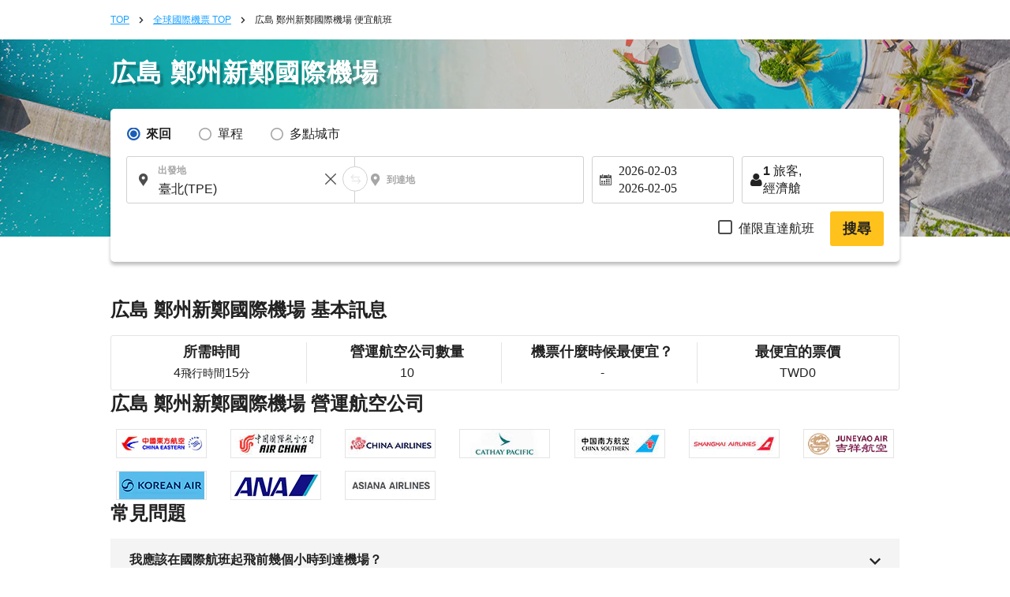

--- FILE ---
content_type: text/html; charset=UTF-8
request_url: https://zh-tw.skyticket.com/tool/suggest_handler.php
body_size: 115229
content:
[{"iata_cd":"OKD","city_cd":"OKD","city":"\u4e18\u73e0","country":"\u65e5\u672c","country_2letter":"jp","airport":"\u672d\u5e4c(\u4e18\u73e0)","t_value_4":"Okadama (Sapporo)","t_value_5":"Sapporo Okadama Airport","most_min_price":[]},{"iata_cd":"RIS","city_cd":"RIS","city":"\u5229\u5c3b","country":"\u65e5\u672c","country_2letter":"jp","airport":"\u5229\u5c3b","t_value_4":"Rishiri","t_value_5":"Rishiri Airport","most_min_price":{"TWD":{"SHA":"TWD\u00a0100,779","TPE":"TWD\u00a015,695"},"HKD":{"SHA":"HKD\u00a024,909","TPE":"HKD\u00a03,880"}}},{"iata_cd":"WKJ","city_cd":"WKJ","city":"\u7a1a\u5185","country":"\u65e5\u672c","country_2letter":"jp","airport":"\u7a1a\u5185","t_value_4":"Wakkanai","t_value_5":"Wakkanai Airport","most_min_price":{"TWD":{"SHA":"TWD\u00a016,299","TPE":"TWD\u00a029,995"},"HKD":{"SHA":"HKD\u00a04,029","TPE":"HKD\u00a07,414"}}},{"iata_cd":"SHB","city_cd":"SHB","city":"\u4e2d\u6a19\u6d25","country":"\u65e5\u672c","country_2letter":"jp","airport":"\u6839\u5ba4\u4e2d\u6a19\u6d25","t_value_4":"Nemuro Nakashibetsu","t_value_5":"Nakashibetsu Airport","most_min_price":{"TWD":{"HKG":"TWD\u00a016,749","TPE":"TWD\u00a039,061"},"HKD":{"HKG":"HKD\u00a04,140","TPE":"HKD\u00a09,655"}}},{"iata_cd":"MBE","city_cd":"MBE","city":"\u7d0b\u5225","country":"\u65e5\u672c","country_2letter":"jp","airport":"\u7d0b\u5225","t_value_4":"Okhotsk Monbetsu","t_value_5":"Okhotsk Monbetsu Airport","most_min_price":{"TWD":{"CAN":"TWD\u00a025,349","HKG":"TWD\u00a013,106","TPE":"TWD\u00a032,986"},"HKD":{"CAN":"HKD\u00a06,266","HKG":"HKD\u00a03,240","TPE":"HKD\u00a08,153"}}},{"iata_cd":"MMB","city_cd":"MMB","city":"\u5973\u6eff\u5225","country":"\u65e5\u672c","country_2letter":"jp","airport":"\u5973\u6e80\u5225","t_value_4":"riben_nvmanbie","t_value_5":"Memanbetsu Airport","most_min_price":{"TWD":{"SHA":"TWD\u00a010,051","TPE":"TWD\u00a013,669"},"HKD":{"SHA":"HKD\u00a02,485","TPE":"HKD\u00a03,379"}}},{"iata_cd":"AKJ","city_cd":"AKJ","city":"\u65ed\u5ddd","country":"\u65e5\u672c","country_2letter":"jp","airport":"\u65ed\u5ddd","t_value_4":"riben_xuchuan","t_value_5":"Asahikawa Airport","most_min_price":{"TWD":{"BJS":"TWD\u00a013,126","DLC":"TWD\u00a013,712","HKG":"TWD\u00a013,053","SHA":"TWD\u00a022,588","SIN":"TWD\u00a017,870","KHH":"TWD\u00a037,280","TPE":"TWD\u00a014,074"},"HKD":{"BJS":"HKD\u00a03,245","DLC":"HKD\u00a03,390","HKG":"HKD\u00a03,227","SHA":"HKD\u00a05,583","SIN":"HKD\u00a04,417","KHH":"HKD\u00a09,215","TPE":"HKD\u00a03,479"}}},{"iata_cd":"KUH","city_cd":"KUH","city":"\u91e7\u8def","country":"\u65e5\u672c","country_2letter":"jp","airport":"\u91e7\u8def","t_value_4":"riben_chuanlu","t_value_5":"Kushiro Airport","most_min_price":{"TWD":{"BJS":"TWD\u00a09,067","CAN":"TWD\u00a019,089","HKG":"TWD\u00a013,126","SHA":"TWD\u00a022,329","SIN":"TWD\u00a015,983","TPE":"TWD\u00a014,247"},"HKD":{"BJS":"HKD\u00a02,241","CAN":"HKD\u00a04,718","HKG":"HKD\u00a03,245","SHA":"HKD\u00a05,519","SIN":"HKD\u00a03,951","TPE":"HKD\u00a03,522"}}},{"iata_cd":"OBO","city_cd":"OBO","city":"\u5e36\u5ee3","country":"\u65e5\u672c","country_2letter":"jp","airport":"\u5341\u80dc\u5e2f\u5e83","t_value_4":"riben_daiguang","t_value_5":"Tokachi\u2013Obihiro Airport","most_min_price":{"TWD":{"SHA":"TWD\u00a012,338","SIN":"TWD\u00a018,343","TPE":"TWD\u00a013,708"},"HKD":{"SHA":"HKD\u00a03,050","SIN":"HKD\u00a04,534","TPE":"HKD\u00a03,389"}}},{"iata_cd":"OIR","city_cd":"OIR","city":"\u5965\u5c3b","country":"\u65e5\u672c","country_2letter":"jp","airport":"\u5965\u5c3b","t_value_4":"Okushiri","t_value_5":"Okushiri Airport","most_min_price":[]},{"iata_cd":"HNA","city_cd":"HNA","city":"\u82b1\u5377","country":"\u65e5\u672c","country_2letter":"jp","airport":"\u5ca9\u624b\u82b1\u5377","t_value_4":"Iwate Hanamaki","t_value_5":"Hanamaki Airport (Iwate-Hanamaki Airport)","most_min_price":{"TWD":{"SIN":"TWD\u00a016,203","KHH":"TWD\u00a022,151","TPE":"TWD\u00a014,189"},"HKD":{"SIN":"HKD\u00a04,005","KHH":"HKD\u00a05,475","TPE":"HKD\u00a03,507"}}},{"iata_cd":"ONJ","city_cd":"ONJ","city":"\u5927\u9928\u80fd\u4ee3","country":"\u65e5\u672c","country_2letter":"jp","airport":"\u5927\u9928\u80fd\u4ee3","t_value_4":"Odate Noshiro","t_value_5":"Odate\u2013Noshiro Airport","most_min_price":{"TWD":{"TPE":"TWD\u00a014,439"},"HKD":{"TPE":"HKD\u00a03,569"}}},{"iata_cd":"HAC","city_cd":"HAC","city":"\u516b\u4e08\u5cf6","country":"\u65e5\u672c","country_2letter":"jp","airport":"\u516b\u4e08\u5cf6","t_value_4":"Hachijojima","t_value_5":"Hachijojima Airport","most_min_price":[]},{"iata_cd":"SHM","city_cd":"SHM","city":"\u767d\u6ff1","country":"\u65e5\u672c","country_2letter":"jp","airport":"\u5357\u7d00\u767d\u6d5c","t_value_4":"Nanki Shirahama","t_value_5":"Nanki\u2013Shirahama Airport","most_min_price":{"TWD":{"SHA":"TWD\u00a09,626"},"HKD":{"SHA":"HKD\u00a02,380"}}},{"iata_cd":"TJH","city_cd":"TJH","city":"\u4f46\u99ac","country":"\u65e5\u672c","country_2letter":"jp","airport":"\u4f46\u99ac","t_value_4":"Tajima","t_value_5":"Tajima Airport","most_min_price":[]},{"iata_cd":"OKI","city_cd":"OKI","city":"\u96a0\u5c90","country":"\u65e5\u672c","country_2letter":"jp","airport":"\u96a0\u5c90","t_value_4":"Oki","t_value_5":"Oki Airport","most_min_price":[]},{"iata_cd":"IZO","city_cd":"IZO","city":"\u51fa\u96f2","country":"\u65e5\u672c","country_2letter":"jp","airport":"\u51fa\u96f2","t_value_4":"Izumo","t_value_5":"Izumo Airport","most_min_price":{"TWD":{"SHA":"TWD\u00a08,089","SIN":"TWD\u00a062,735"},"HKD":{"SHA":"HKD\u00a02,000","SIN":"HKD\u00a015,506"}}},{"iata_cd":"IWJ","city_cd":"IWJ","city":"\u77f3\u898b","country":"\u65e5\u672c","country_2letter":"jp","airport":"\u8429\u2027\u77f3\u898b\u6a5f\u5834","t_value_4":"Hagi - Iwami","t_value_5":"Iwami Airport (Hagi-Iwami Airport)","most_min_price":{"TWD":{"TPE":"TWD\u00a037,960"},"HKD":{"TPE":"HKD\u00a09,383"}}},{"iata_cd":"TSJ","city_cd":"TSJ","city":"\u5bfe\u99ac","country":"\u65e5\u672c","country_2letter":"jp","airport":"\u5bfe\u99ac","t_value_4":"Tsushima","t_value_5":"Tsushima Airport","most_min_price":{"TWD":{"TPE":"TWD\u00a019,862"},"HKD":{"TPE":"HKD\u00a04,910"}}},{"iata_cd":"IKI","city_cd":"IKI","city":"\u58f1\u5c90","country":"\u65e5\u672c","country_2letter":"jp","airport":"\u58f1\u5c90","t_value_4":"Iki","t_value_5":"Iki Airport","most_min_price":{"TWD":{"HKG":"TWD\u00a012,975","MFM":"TWD\u00a032,018","SHA":"TWD\u00a031,632","TPE":"TWD\u00a012,897"},"HKD":{"HKG":"HKD\u00a03,207","MFM":"HKD\u00a07,914","SHA":"HKD\u00a07,819","TPE":"HKD\u00a03,188"}}},{"iata_cd":"FUJ","city_cd":"FUJ","city":"\u4e94\u5cf6\u798f\u6c5f","country":"\u65e5\u672c","country_2letter":"jp","airport":"\u4e94\u5cf6\u798f\u6c5f","t_value_4":"Fukue","t_value_5":"Fukue Airport (Goto-Fukue Airport)","most_min_price":{"TWD":{"TPE":"TWD\u00a018,631"},"HKD":{"TPE":"HKD\u00a04,605"}}},{"iata_cd":"AXJ","city_cd":"AXJ","city":"\u5929\u8349","country":"\u65e5\u672c","country_2letter":"jp","airport":"\u5929\u8349","t_value_4":"Amakusa","t_value_5":"Amakusa Airfield","most_min_price":[]},{"iata_cd":"TNE","city_cd":"TNE","city":"\u7a2e\u5b50\u5cf6","country":"\u65e5\u672c","country_2letter":"jp","airport":"\u7a2e\u5b50\u5cf6","t_value_4":"Tanegashima","t_value_5":"Kyutanegashima Airport","most_min_price":[]},{"iata_cd":"KUM","city_cd":"KUM","city":"\u5c4b\u4e45\u5cf6","country":"\u65e5\u672c","country_2letter":"jp","airport":"\u5c4b\u4e45\u5cf6","t_value_4":"Yakushima","t_value_5":"Yakushima Airport","most_min_price":{"TWD":{"CAN":"TWD\u00a049,369","SIN":"TWD\u00a069,271","TPE":"TWD\u00a018,129"},"HKD":{"CAN":"HKD\u00a012,203","SIN":"HKD\u00a017,122","TPE":"HKD\u00a04,481"}}},{"iata_cd":"KKX","city_cd":"KKX","city":"\u559c\u754c\u5cf6","country":"\u65e5\u672c","country_2letter":"jp","airport":"\u559c\u754c\u5cf6","t_value_4":"\u559c\u754c\u5cf6","t_value_5":"Kikai Airport (Kikai\/Kikaigashima Island Airport)","most_min_price":[]},{"iata_cd":"TKN","city_cd":"TKN","city":"\u5fb3\u4e4b\u5cf6","country":"\u65e5\u672c","country_2letter":"jp","airport":"\u5fb3\u4e4b\u5cf6","t_value_4":"Tokunoshima","t_value_5":"Tokunoshima Airport","most_min_price":{"TWD":{"TPE":"TWD\u00a057,818"},"HKD":{"TPE":"HKD\u00a014,291"}}},{"iata_cd":"OKE","city_cd":"OKE","city":"\u6c96\u6c38\u826f\u90e8","country":"\u65e5\u672c","country_2letter":"jp","airport":"\u6c96\u6c38\u826f\u90e8","t_value_4":"Okino Erabu","t_value_5":"Okinoerabu Airport","most_min_price":{"TWD":{"TPE":"TWD\u00a023,466"},"HKD":{"TPE":"HKD\u00a05,800"}}},{"iata_cd":"RNJ","city_cd":"RNJ","city":"\u4e0e\u8ad6","country":"\u65e5\u672c","country_2letter":"jp","airport":"\u4e0e\u8ad6","t_value_4":"Yoron","t_value_5":"Yoron Airport","most_min_price":[]},{"iata_cd":"MMY","city_cd":"MMY","city":"\u5bae\u53e4\u5cf6","country":"\u65e5\u672c","country_2letter":"jp","airport":"\u5bae\u53e4","t_value_4":"Miyako","t_value_5":"Miyako Airport","most_min_price":{"TWD":{"BJS":"TWD\u00a012,806","CAN":"TWD\u00a016,916","HKG":"TWD\u00a017,912","SHA":"TWD\u00a08,997","SIN":"TWD\u00a020,787","TPE":"TWD\u00a017,102"},"HKD":{"BJS":"HKD\u00a03,165","CAN":"HKD\u00a04,181","HKG":"HKD\u00a04,428","SHA":"HKD\u00a02,224","SIN":"HKD\u00a05,138","TPE":"HKD\u00a04,227"}}},{"iata_cd":"SHI","city_cd":"SHI","city":"\u4e0b\u5730\u5cf6","country":"\u65e5\u672c","country_2letter":"jp","airport":"\u4e0b\u5730\u5cf6","t_value_4":"Shimojishima","t_value_5":"Shimojishima Airport","most_min_price":{"TWD":{"TPE":"TWD\u00a020,724"},"HKD":{"TPE":"HKD\u00a05,123"}}},{"iata_cd":"KTD","city_cd":"KTD","city":"\u5317\u5927\u6771","country":"\u65e5\u672c","country_2letter":"jp","airport":"\u5317\u5927\u6771","t_value_4":"Kitadaito","t_value_5":"Kitadaito Airport","most_min_price":[]},{"iata_cd":"MMD","city_cd":"MMD","city":"\u5357\u5927\u6771","country":"\u65e5\u672c","country_2letter":"jp","airport":"\u5357\u5927\u6771","t_value_4":"Minami Daito","t_value_5":"Minami-Daito Airport","most_min_price":[]},{"iata_cd":"UEO","city_cd":"UEO","city":"\u4e45\u7c73\u5cf6","country":"\u65e5\u672c","country_2letter":"jp","airport":"\u4e45\u7c73\u5cf6","t_value_4":"riben_jiumidao","t_value_5":"Kumejima Airport","most_min_price":{"TWD":{"HKG":"TWD\u00a020,602","MFM":"TWD\u00a035,745","SIN":"TWD\u00a0101,687","TPE":"TWD\u00a048,084"},"HKD":{"HKG":"HKD\u00a05,092","MFM":"HKD\u00a08,835","SIN":"HKD\u00a025,134","TPE":"HKD\u00a011,885"}}},{"iata_cd":"TRA","city_cd":"TRA","city":"\u591a\u826f\u9593","country":"\u65e5\u672c","country_2letter":"jp","airport":"\u591a\u826f\u9593","t_value_4":"Tarama","t_value_5":"Tarama Airport","most_min_price":[]},{"iata_cd":"ISG","city_cd":"ISG","city":"\u77f3\u57a3","country":"\u65e5\u672c","country_2letter":"jp","airport":"\u65b0\u77f3\u57a3\u6a5f\u5834","t_value_4":"Ishigaki","t_value_5":"Shin-Ishigaki Airport (Painushima Ishigaki Airport)","most_min_price":{"TWD":{"BJS":"TWD\u00a018,792","CAN":"TWD\u00a09,479","HKG":"TWD\u00a04,468","SHA":"TWD\u00a08,705","SIN":"TWD\u00a015,940","KHH":"TWD\u00a036,288","TPE":"TWD\u00a06,469"},"HKD":{"BJS":"HKD\u00a04,645","CAN":"HKD\u00a02,343","HKG":"HKD\u00a01,105","SHA":"HKD\u00a02,152","SIN":"HKD\u00a03,940","KHH":"HKD\u00a08,969","TPE":"HKD\u00a01,599"}}},{"iata_cd":"OGN","city_cd":"OGN","city":"\u4e0e\u90a3\u56fd","country":"\u65e5\u672c","country_2letter":"jp","airport":"\u4e0e\u90a3\u570b","t_value_4":"Yonaguni","t_value_5":"Yonaguni Airport","most_min_price":[]},{"iata_cd":"CTS","city_cd":"SPK","city":"\u672d\u5e4c","country":"\u65e5\u672c","country_2letter":"jp","airport":"\u672d\u5e4c\u65b0\u5343\u6b72\u6a5f\u5834","t_value_4":"Chitose (Sapporo)","t_value_5":"New-Chitose Airport (Sapporo)","most_min_price":{"TWD":{"BJS":"TWD\u00a010,615","DLC":"TWD\u00a010,672","CAN":"TWD\u00a07,870","HKG":"TWD\u00a010,860","MFM":"TWD\u00a017,827","SHA":"TWD\u00a08,311","SIN":"TWD\u00a09,128","KHH":"TWD\u00a015,470","TPE":"TWD\u00a06,960","FUK":"TWD\u00a01,528","NGO":"TWD\u00a01,309","HIJ":"TWD\u00a02,729","OKA":"TWD\u00a02,622"},"HKD":{"BJS":"HKD\u00a02,624","DLC":"HKD\u00a02,638","CAN":"HKD\u00a01,946","HKG":"HKD\u00a02,684","MFM":"HKD\u00a04,407","SHA":"HKD\u00a02,055","SIN":"HKD\u00a02,256","KHH":"HKD\u00a03,824","TPE":"HKD\u00a01,721","FUK":"HKD\u00a0378","NGO":"HKD\u00a0324","HIJ":"HKD\u00a0675","OKA":"HKD\u00a0649"}}},{"iata_cd":"SPK","city_cd":"SPK","city":"\u672d\u5e4c","country":"\u65e5\u672c","country_2letter":"jp","airport":"\u672d\u5e4c","t_value_4":"riben_zhahuang","t_value_5":"Sapporo (Shin-Chitose \/ Okadama)","most_min_price":{"TWD":{"BJS":"TWD\u00a010,615","DLC":"TWD\u00a010,672","CAN":"TWD\u00a07,870","HKG":"TWD\u00a010,860","MFM":"TWD\u00a017,827","SHA":"TWD\u00a08,311","SIN":"TWD\u00a09,128","KHH":"TWD\u00a015,470","TPE":"TWD\u00a06,960","FUK":"TWD\u00a01,528","NGO":"TWD\u00a01,309","HIJ":"TWD\u00a02,729","OKA":"TWD\u00a02,622"},"HKD":{"BJS":"HKD\u00a02,624","DLC":"HKD\u00a02,638","CAN":"HKD\u00a01,946","HKG":"HKD\u00a02,684","MFM":"HKD\u00a04,407","SHA":"HKD\u00a02,055","SIN":"HKD\u00a02,256","KHH":"HKD\u00a03,824","TPE":"HKD\u00a01,721","FUK":"HKD\u00a0378","NGO":"HKD\u00a0324","HIJ":"HKD\u00a0675","OKA":"HKD\u00a0649"}}},{"iata_cd":"HKD","city_cd":"HKD","city":"\u51fd\u9928","country":"\u65e5\u672c","country_2letter":"jp","airport":"\u51fd\u9928","t_value_4":"riben_hanguan","t_value_5":"Hakodate Airport","most_min_price":{"TWD":{"BJS":"TWD\u00a011,258","CAN":"TWD\u00a016,593","HKG":"TWD\u00a016,618","SHA":"TWD\u00a08,254","SIN":"TWD\u00a014,553","KHH":"TWD\u00a021,278","TPE":"TWD\u00a010,549"},"HKD":{"BJS":"HKD\u00a02,783","CAN":"HKD\u00a04,102","HKG":"HKD\u00a04,108","SHA":"HKD\u00a02,040","SIN":"HKD\u00a03,597","KHH":"HKD\u00a05,259","TPE":"HKD\u00a02,608"}}},{"iata_cd":"AOJ","city_cd":"AOJ","city":"\u9752\u68ee","country":"\u65e5\u672c","country_2letter":"jp","airport":"\u9752\u68ee","t_value_4":"riben_qingsen","t_value_5":"Aomori Airport","most_min_price":{"TWD":{"BJS":"TWD\u00a011,505","CAN":"TWD\u00a016,395","HKG":"TWD\u00a012,640","SHA":"TWD\u00a019,236","SIN":"TWD\u00a015,999","KHH":"TWD\u00a022,227","TPE":"TWD\u00a012,534"},"HKD":{"BJS":"HKD\u00a02,844","CAN":"HKD\u00a04,053","HKG":"HKD\u00a03,125","SHA":"HKD\u00a04,755","SIN":"HKD\u00a03,955","KHH":"HKD\u00a05,494","TPE":"HKD\u00a03,098"}}},{"iata_cd":"MSJ","city_cd":"AOJ","city":"\u9752\u68ee","country":"\u65e5\u672c","country_2letter":"jp","airport":"\u4e09\u6ca2","t_value_4":"Misawa","t_value_5":"Misawa Air Base","most_min_price":{"TWD":{"BJS":"TWD\u00a011,505","CAN":"TWD\u00a016,395","HKG":"TWD\u00a012,640","SHA":"TWD\u00a019,236","SIN":"TWD\u00a015,999","KHH":"TWD\u00a022,227","TPE":"TWD\u00a012,534"},"HKD":{"BJS":"HKD\u00a02,844","CAN":"HKD\u00a04,053","HKG":"HKD\u00a03,125","SHA":"HKD\u00a04,755","SIN":"HKD\u00a03,955","KHH":"HKD\u00a05,494","TPE":"HKD\u00a03,098"}}},{"iata_cd":"AXT","city_cd":"AXT","city":"\u79cb\u7530","country":"\u65e5\u672c","country_2letter":"jp","airport":"\u79cb\u7530","t_value_4":"riben_qiutian","t_value_5":"Akita Airport","most_min_price":{"TWD":{"BJS":"TWD\u00a016,216","HKG":"TWD\u00a012,640","SHA":"TWD\u00a08,946","SIN":"TWD\u00a022,143","KHH":"TWD\u00a033,170","TPE":"TWD\u00a013,316"},"HKD":{"BJS":"HKD\u00a04,008","HKG":"HKD\u00a03,125","SHA":"HKD\u00a02,212","SIN":"HKD\u00a05,473","KHH":"HKD\u00a08,199","TPE":"HKD\u00a03,292"}}},{"iata_cd":"GAJ","city_cd":"GAJ","city":"\u5c71\u5f62","country":"\u65e5\u672c","country_2letter":"jp","airport":"\u5c71\u5f62","t_value_4":"riben_shanxing","t_value_5":"Yamagata Airport","most_min_price":{"TWD":{"BJS":"TWD\u00a012,360","HKG":"TWD\u00a037,936","SHA":"TWD\u00a025,704","SIN":"TWD\u00a018,821","TPE":"TWD\u00a014,415"},"HKD":{"BJS":"HKD\u00a03,055","HKG":"HKD\u00a09,377","SHA":"HKD\u00a06,354","SIN":"HKD\u00a04,652","TPE":"HKD\u00a03,563"}}},{"iata_cd":"SYO","city_cd":"GAJ","city":"\u5c71\u5f62","country":"\u65e5\u672c","country_2letter":"jp","airport":"\u5e84\u5185","t_value_4":"Shonai","t_value_5":"Shonai Airport","most_min_price":{"TWD":{"BJS":"TWD\u00a012,360","HKG":"TWD\u00a037,936","SHA":"TWD\u00a025,704","SIN":"TWD\u00a018,821","TPE":"TWD\u00a014,415"},"HKD":{"BJS":"HKD\u00a03,055","HKG":"HKD\u00a09,377","SHA":"HKD\u00a06,354","SIN":"HKD\u00a04,652","TPE":"HKD\u00a03,563"}}},{"iata_cd":"SDJ","city_cd":"SDJ","city":"\u4ed9\u53f0","country":"\u65e5\u672c","country_2letter":"jp","airport":"\u4ed9\u53f0\u6a5f\u5834","t_value_4":"Sendai","t_value_5":"Sendai Airport","most_min_price":{"TWD":{"BJS":"TWD\u00a018,797","DLC":"TWD\u00a023,975","HKG":"TWD\u00a06,481","MFM":"TWD\u00a029,184","SHA":"TWD\u00a09,512","SIN":"TWD\u00a09,360","KHH":"TWD\u00a08,407","TPE":"TWD\u00a013,406"},"HKD":{"BJS":"HKD\u00a04,646","DLC":"HKD\u00a05,926","HKG":"HKD\u00a01,602","MFM":"HKD\u00a07,214","SHA":"HKD\u00a02,351","SIN":"HKD\u00a02,314","KHH":"HKD\u00a02,078","TPE":"HKD\u00a03,314"}}},{"iata_cd":"FKS","city_cd":"FKS","city":"\u798f\u5cf6","country":"\u65e5\u672c","country_2letter":"jp","airport":"\u798f\u5cf6","t_value_4":"riben_fudao","t_value_5":"Fukushima Airport","most_min_price":{"TWD":{"DLC":"TWD\u00a022,070","HKG":"TWD\u00a069,896","SHA":"TWD\u00a016,618","TPE":"TWD\u00a014,147"},"HKD":{"DLC":"HKD\u00a05,455","HKG":"HKD\u00a017,276","SHA":"HKD\u00a04,108","TPE":"HKD\u00a03,497"}}},{"iata_cd":"KIJ","city_cd":"KIJ","city":"\u65b0\u6f5f","country":"\u65e5\u672c","country_2letter":"jp","airport":"\u65b0\u6f5f\u6a5f\u5834","t_value_4":"Niigata","t_value_5":"Niigata Airport","most_min_price":{"TWD":{"BJS":"TWD\u00a023,203","CAN":"TWD\u00a019,832","HKG":"TWD\u00a013,222","SHA":"TWD\u00a08,434","SIN":"TWD\u00a017,185","KHH":"TWD\u00a021,649","TPE":"TWD\u00a014,343"},"HKD":{"BJS":"HKD\u00a05,735","CAN":"HKD\u00a04,902","HKG":"HKD\u00a03,268","SHA":"HKD\u00a02,085","SIN":"HKD\u00a04,248","KHH":"HKD\u00a05,351","TPE":"HKD\u00a03,545"}}},{"iata_cd":"MMJ","city_cd":"MMJ","city":"\u677e\u672c","country":"\u65e5\u672c","country_2letter":"jp","airport":"\u4fe1\u5dde\u677e\u672c","t_value_4":"Shinshu Matsumoto","t_value_5":"Matsumoto Airport (Shinshu-Matsumoto Airport)","most_min_price":[]},{"iata_cd":"TOY","city_cd":"TOY","city":"\u5bcc\u5c71","country":"\u65e5\u672c","country_2letter":"jp","airport":"\u5bcc\u5c71","t_value_4":"riben_fushan","t_value_5":"Toyama Airport","most_min_price":{"TWD":{"DLC":"TWD\u00a017,245","HKG":"TWD\u00a020,773","MFM":"TWD\u00a034,797","SHA":"TWD\u00a07,827","SIN":"TWD\u00a016,064","TPE":"TWD\u00a014,006"},"HKD":{"DLC":"HKD\u00a04,263","HKG":"HKD\u00a05,135","MFM":"HKD\u00a08,601","SHA":"HKD\u00a01,935","SIN":"HKD\u00a03,971","TPE":"HKD\u00a03,462"}}},{"iata_cd":"NTQ","city_cd":"TOY","city":"\u5bcc\u5c71","country":"\u65e5\u672c","country_2letter":"jp","airport":"\u80fd\u767b","t_value_4":"Noto","t_value_5":"Noto Airport","most_min_price":{"TWD":{"DLC":"TWD\u00a017,245","HKG":"TWD\u00a020,773","MFM":"TWD\u00a034,797","SHA":"TWD\u00a07,827","SIN":"TWD\u00a016,064","TPE":"TWD\u00a014,006"},"HKD":{"DLC":"HKD\u00a04,263","HKG":"HKD\u00a05,135","MFM":"HKD\u00a08,601","SHA":"HKD\u00a01,935","SIN":"HKD\u00a03,971","TPE":"HKD\u00a03,462"}}},{"iata_cd":"KMQ","city_cd":"KMQ","city":"\u91d1\u6fa4","country":"\u65e5\u672c","country_2letter":"jp","airport":"\u5c0f\u677e","t_value_4":"riben_xiaosong","t_value_5":"Komatsu Airport","most_min_price":{"TWD":{"BJS":"TWD\u00a038,362","DLC":"TWD\u00a014,241","HKG":"TWD\u00a04,408","MFM":"TWD\u00a034,797","SHA":"TWD\u00a07,062","SIN":"TWD\u00a017,502","KHH":"TWD\u00a019,619","TPE":"TWD\u00a012,134"},"HKD":{"BJS":"HKD\u00a09,482","DLC":"HKD\u00a03,520","HKG":"HKD\u00a01,090","MFM":"HKD\u00a08,601","SHA":"HKD\u00a01,746","SIN":"HKD\u00a04,326","KHH":"HKD\u00a04,850","TPE":"HKD\u00a02,999"}}},{"iata_cd":"HND","city_cd":"TYO","city":"\u6771\u4eac","country":"\u65e5\u672c","country_2letter":"jp","airport":"\u6771\u4eac\u7fbd\u7530\u6a5f\u5834","t_value_4":"dongjing_yutian","t_value_5":"Tokyo (Haneda)","most_min_price":{"TWD":{"BJS":"TWD\u00a09,606","DLC":"TWD\u00a07,403","CAN":"TWD\u00a08,483","HKG":"TWD\u00a06,057","MFM":"TWD\u00a011,858","SHA":"TWD\u00a06,790","SIN":"TWD\u00a07,425","KHH":"TWD\u00a07,051","TPE":"TWD\u00a05,816","SPK":"TWD\u00a0923","OSA":"TWD\u00a01,124","FUK":"TWD\u00a01,387","OKA":"TWD\u00a01,577","NGO":"TWD\u00a01,889","HIJ":"TWD\u00a02,363","KOJ":"TWD\u00a01,409"},"HKD":{"BJS":"HKD\u00a02,375","DLC":"HKD\u00a01,830","CAN":"HKD\u00a02,097","HKG":"HKD\u00a01,497","MFM":"HKD\u00a02,931","SHA":"HKD\u00a01,679","SIN":"HKD\u00a01,836","KHH":"HKD\u00a01,743","TPE":"HKD\u00a01,438","SPK":"HKD\u00a0229","OSA":"HKD\u00a0278","FUK":"HKD\u00a0343","OKA":"HKD\u00a0390","NGO":"HKD\u00a0467","HIJ":"HKD\u00a0584","KOJ":"HKD\u00a0349"}}},{"iata_cd":"NRT","city_cd":"TYO","city":"\u6771\u4eac","country":"\u65e5\u672c","country_2letter":"jp","airport":"\u6771\u4eac\u6210\u7530\u570b\u969b\u6a5f\u5834","t_value_4":"riben_dongjing\/chengtian","t_value_5":"Narita International Airport","most_min_price":{"TWD":{"BJS":"TWD\u00a09,606","DLC":"TWD\u00a07,403","CAN":"TWD\u00a08,483","HKG":"TWD\u00a06,057","MFM":"TWD\u00a011,858","SHA":"TWD\u00a06,790","SIN":"TWD\u00a07,425","KHH":"TWD\u00a07,051","TPE":"TWD\u00a05,816","SPK":"TWD\u00a0923","OSA":"TWD\u00a01,124","FUK":"TWD\u00a01,387","OKA":"TWD\u00a01,577","NGO":"TWD\u00a01,889","HIJ":"TWD\u00a02,363","KOJ":"TWD\u00a01,409"},"HKD":{"BJS":"HKD\u00a02,375","DLC":"HKD\u00a01,830","CAN":"HKD\u00a02,097","HKG":"HKD\u00a01,497","MFM":"HKD\u00a02,931","SHA":"HKD\u00a01,679","SIN":"HKD\u00a01,836","KHH":"HKD\u00a01,743","TPE":"HKD\u00a01,438","SPK":"HKD\u00a0229","OSA":"HKD\u00a0278","FUK":"HKD\u00a0343","OKA":"HKD\u00a0390","NGO":"HKD\u00a0467","HIJ":"HKD\u00a0584","KOJ":"HKD\u00a0349"}}},{"iata_cd":"TYO","city_cd":"TYO","city":"\u6771\u4eac","country":"\u65e5\u672c","country_2letter":"jp","airport":"\u6771\u4eac(\u6210\u7530,\u7fbd\u7530)","t_value_4":"riben_dongjing","t_value_5":"Tokyo (Narita \/ Haneda)","most_min_price":{"TWD":{"BJS":"TWD\u00a09,606","DLC":"TWD\u00a07,403","CAN":"TWD\u00a08,483","HKG":"TWD\u00a06,057","MFM":"TWD\u00a011,858","SHA":"TWD\u00a06,790","SIN":"TWD\u00a07,425","KHH":"TWD\u00a07,051","TPE":"TWD\u00a05,816","SPK":"TWD\u00a0923","OSA":"TWD\u00a01,124","FUK":"TWD\u00a01,387","OKA":"TWD\u00a01,577","NGO":"TWD\u00a01,889","HIJ":"TWD\u00a02,363","KOJ":"TWD\u00a01,409"},"HKD":{"BJS":"HKD\u00a02,375","DLC":"HKD\u00a01,830","CAN":"HKD\u00a02,097","HKG":"HKD\u00a01,497","MFM":"HKD\u00a02,931","SHA":"HKD\u00a01,679","SIN":"HKD\u00a01,836","KHH":"HKD\u00a01,743","TPE":"HKD\u00a01,438","SPK":"HKD\u00a0229","OSA":"HKD\u00a0278","FUK":"HKD\u00a0343","OKA":"HKD\u00a0390","NGO":"HKD\u00a0467","HIJ":"HKD\u00a0584","KOJ":"HKD\u00a0349"}}},{"iata_cd":"IBR","city_cd":"IBR","city":"\u8328\u57ce","country":"\u65e5\u672c","country_2letter":"jp","airport":"\u8328\u57ce","t_value_4":"riben_cicheng","t_value_5":"Ibaraki Airport (Hyakuri Airfield)","most_min_price":{"TWD":{"SHA":"TWD\u00a04,438"},"HKD":{"SHA":"HKD\u00a01,097"}}},{"iata_cd":"FSZ","city_cd":"FSZ","city":"\u975c\u5ca1","country":"\u65e5\u672c","country_2letter":"jp","airport":"\u9759\u5ca1","t_value_4":"riben_jinggang","t_value_5":"Shizuoka Airport (Mt. Fuji Shizuoka Airport)","most_min_price":{"TWD":{"DLC":"TWD\u00a044,633","HKG":"TWD\u00a06,386","SHA":"TWD\u00a015,711","SIN":"TWD\u00a019,758","TPE":"TWD\u00a013,261"},"HKD":{"DLC":"HKD\u00a011,032","HKG":"HKD\u00a01,579","SHA":"HKD\u00a03,884","SIN":"HKD\u00a04,884","TPE":"HKD\u00a03,278"}}},{"iata_cd":"NGO","city_cd":"NGO","city":"\u540d\u53e4\u5c4b","country":"\u65e5\u672c","country_2letter":"jp","airport":"\u540d\u53e4\u5c4b\u4e2d\u90e8\u570b\u969b\u6a5f\u5834","t_value_4":"Nagoya(Chubu)","t_value_5":"Chubu Centrair International Airport","most_min_price":{"TWD":{"BJS":"TWD\u00a09,685","DLC":"TWD\u00a010,359","CAN":"TWD\u00a09,236","HKG":"TWD\u00a05,582","MFM":"TWD\u00a015,023","SHA":"TWD\u00a06,704","SIN":"TWD\u00a013,136","KHH":"TWD\u00a011,138","TPE":"TWD\u00a07,294","SPK":"TWD\u00a01,309","TYO":"TWD\u00a01,889","FUK":"TWD\u00a01,338","OKA":"TWD\u00a01,309","KOJ":"TWD\u00a01,295"},"HKD":{"BJS":"HKD\u00a02,394","DLC":"HKD\u00a02,561","CAN":"HKD\u00a02,283","HKG":"HKD\u00a01,380","MFM":"HKD\u00a03,714","SHA":"HKD\u00a01,657","SIN":"HKD\u00a03,247","KHH":"HKD\u00a02,753","TPE":"HKD\u00a01,803","SPK":"HKD\u00a0324","TYO":"HKD\u00a0467","FUK":"HKD\u00a0331","OKA":"HKD\u00a0324","KOJ":"HKD\u00a0320"}}},{"iata_cd":"NKM","city_cd":"NGO","city":"\u540d\u53e4\u5c4b","country":"\u65e5\u672c","country_2letter":"jp","airport":"\u540d\u53e4\u5c4b(\u5c0f\u7267)\u6a5f\u5834","t_value_4":"Nagoya ( Komaki )","t_value_5":"Nagoya Airfield (Komaki Airport)","most_min_price":{"TWD":{"BJS":"TWD\u00a09,685","DLC":"TWD\u00a010,359","CAN":"TWD\u00a09,236","HKG":"TWD\u00a05,582","MFM":"TWD\u00a015,023","SHA":"TWD\u00a06,704","SIN":"TWD\u00a013,136","KHH":"TWD\u00a011,138","TPE":"TWD\u00a07,294","SPK":"TWD\u00a01,309","TYO":"TWD\u00a01,889","FUK":"TWD\u00a01,338","OKA":"TWD\u00a01,309","KOJ":"TWD\u00a01,295"},"HKD":{"BJS":"HKD\u00a02,394","DLC":"HKD\u00a02,561","CAN":"HKD\u00a02,283","HKG":"HKD\u00a01,380","MFM":"HKD\u00a03,714","SHA":"HKD\u00a01,657","SIN":"HKD\u00a03,247","KHH":"HKD\u00a02,753","TPE":"HKD\u00a01,803","SPK":"HKD\u00a0324","TYO":"HKD\u00a0467","FUK":"HKD\u00a0331","OKA":"HKD\u00a0324","KOJ":"HKD\u00a0320"}}},{"iata_cd":"ITM","city_cd":"OSA","city":"\u5927\u962a","country":"\u65e5\u672c","country_2letter":"jp","airport":"\u5927\u962a\u570b\u969b\u6a5f\u5834(\u4f0a\u4e39)","t_value_4":"Osaka(Itami)","t_value_5":"Itami Airport (Osaka International Airport)","most_min_price":{"TWD":{"BJS":"TWD\u00a08,362","DLC":"TWD\u00a07,709","CAN":"TWD\u00a08,891","HKG":"TWD\u00a06,236","MFM":"TWD\u00a011,954","SHA":"TWD\u00a05,636","SIN":"TWD\u00a07,286","KHH":"TWD\u00a08,040","TPE":"TWD\u00a05,818","TYO":"TWD\u00a01,113","SPK":"TWD\u00a01,444","FUK":"TWD\u00a01,187","OKA":"TWD\u00a01,377","KOJ":"TWD\u00a01,144"},"HKD":{"BJS":"HKD\u00a02,067","DLC":"HKD\u00a01,906","CAN":"HKD\u00a02,198","HKG":"HKD\u00a01,542","MFM":"HKD\u00a02,955","SHA":"HKD\u00a01,393","SIN":"HKD\u00a01,801","KHH":"HKD\u00a01,987","TPE":"HKD\u00a01,438","TYO":"HKD\u00a0276","SPK":"HKD\u00a0357","FUK":"HKD\u00a0294","OKA":"HKD\u00a0341","KOJ":"HKD\u00a0283"}}},{"iata_cd":"KIX","city_cd":"OSA","city":"\u5927\u962a","country":"\u65e5\u672c","country_2letter":"jp","airport":"\u5927\u962a(\u95dc\u897f\u570b\u969b\u6a5f\u5834)","t_value_4":"Osaka(Kansai)","t_value_5":"Kansai International Airport","most_min_price":{"TWD":{"BJS":"TWD\u00a08,362","DLC":"TWD\u00a07,709","CAN":"TWD\u00a08,891","HKG":"TWD\u00a06,236","MFM":"TWD\u00a011,954","SHA":"TWD\u00a05,636","SIN":"TWD\u00a07,286","KHH":"TWD\u00a08,040","TPE":"TWD\u00a05,818","TYO":"TWD\u00a01,113","SPK":"TWD\u00a01,444","FUK":"TWD\u00a01,187","OKA":"TWD\u00a01,377","KOJ":"TWD\u00a01,144"},"HKD":{"BJS":"HKD\u00a02,067","DLC":"HKD\u00a01,906","CAN":"HKD\u00a02,198","HKG":"HKD\u00a01,542","MFM":"HKD\u00a02,955","SHA":"HKD\u00a01,393","SIN":"HKD\u00a01,801","KHH":"HKD\u00a01,987","TPE":"HKD\u00a01,438","TYO":"HKD\u00a0276","SPK":"HKD\u00a0357","FUK":"HKD\u00a0294","OKA":"HKD\u00a0341","KOJ":"HKD\u00a0283"}}},{"iata_cd":"OSA","city_cd":"OSA","city":"\u5927\u962a","country":"\u65e5\u672c","country_2letter":"jp","airport":"\u5927\u962a(\u95a2\u897f,\u4f0a\u4e39)","t_value_4":"riben_daban","t_value_5":"Osaka (Kansai \/ Itami)","most_min_price":{"TWD":{"BJS":"TWD\u00a08,362","DLC":"TWD\u00a07,709","CAN":"TWD\u00a08,891","HKG":"TWD\u00a06,236","MFM":"TWD\u00a011,954","SHA":"TWD\u00a05,636","SIN":"TWD\u00a07,286","KHH":"TWD\u00a08,040","TPE":"TWD\u00a05,818","TYO":"TWD\u00a01,113","SPK":"TWD\u00a01,444","FUK":"TWD\u00a01,187","OKA":"TWD\u00a01,377","KOJ":"TWD\u00a01,144"},"HKD":{"BJS":"HKD\u00a02,067","DLC":"HKD\u00a01,906","CAN":"HKD\u00a02,198","HKG":"HKD\u00a01,542","MFM":"HKD\u00a02,955","SHA":"HKD\u00a01,393","SIN":"HKD\u00a01,801","KHH":"HKD\u00a01,987","TPE":"HKD\u00a01,438","TYO":"HKD\u00a0276","SPK":"HKD\u00a0357","FUK":"HKD\u00a0294","OKA":"HKD\u00a0341","KOJ":"HKD\u00a0283"}}},{"iata_cd":"UKB","city_cd":"OSA","city":"\u5927\u962a","country":"\u65e5\u672c","country_2letter":"jp","airport":"\u795e\u6236\u6a5f\u5834","t_value_4":"Kobe","t_value_5":"Kobe Airport","most_min_price":{"TWD":{"BJS":"TWD\u00a08,362","DLC":"TWD\u00a07,709","CAN":"TWD\u00a08,891","HKG":"TWD\u00a06,236","MFM":"TWD\u00a011,954","SHA":"TWD\u00a05,636","SIN":"TWD\u00a07,286","KHH":"TWD\u00a08,040","TPE":"TWD\u00a05,818","TYO":"TWD\u00a01,113","SPK":"TWD\u00a01,444","FUK":"TWD\u00a01,187","OKA":"TWD\u00a01,377","KOJ":"TWD\u00a01,144"},"HKD":{"BJS":"HKD\u00a02,067","DLC":"HKD\u00a01,906","CAN":"HKD\u00a02,198","HKG":"HKD\u00a01,542","MFM":"HKD\u00a02,955","SHA":"HKD\u00a01,393","SIN":"HKD\u00a01,801","KHH":"HKD\u00a01,987","TPE":"HKD\u00a01,438","TYO":"HKD\u00a0276","SPK":"HKD\u00a0357","FUK":"HKD\u00a0294","OKA":"HKD\u00a0341","KOJ":"HKD\u00a0283"}}},{"iata_cd":"OKJ","city_cd":"OKJ","city":"\u5ca1\u5c71","country":"\u65e5\u672c","country_2letter":"jp","airport":"\u5ca1\u5c71","t_value_4":"riben_gangshan","t_value_5":"Okayama Airport","most_min_price":{"TWD":{"BJS":"TWD\u00a09,420","DLC":"TWD\u00a011,684","HKG":"TWD\u00a013,051","MFM":"TWD\u00a026,299","SHA":"TWD\u00a07,088","SIN":"TWD\u00a016,377","KHH":"TWD\u00a08,055","TPE":"TWD\u00a07,510"},"HKD":{"BJS":"HKD\u00a02,329","DLC":"HKD\u00a02,888","HKG":"HKD\u00a03,226","MFM":"HKD\u00a06,501","SHA":"HKD\u00a01,752","SIN":"HKD\u00a04,048","KHH":"HKD\u00a01,991","TPE":"HKD\u00a01,857"}}},{"iata_cd":"HIJ","city_cd":"HIJ","city":"\u5ee3\u5cf6","country":"\u65e5\u672c","country_2letter":"jp","airport":"\u5e83\u5cf6","t_value_4":"riben_guangdao","t_value_5":"Hiroshima Airport","most_min_price":{"TWD":{"BJS":"TWD\u00a022,546","DLC":"TWD\u00a017,286","CAN":"TWD\u00a010,502","HKG":"TWD\u00a04,493","SHA":"TWD\u00a08,863","SIN":"TWD\u00a016,559","KHH":"TWD\u00a017,335","TPE":"TWD\u00a011,654","SPK":"TWD\u00a02,729","TYO":"TWD\u00a02,363","OKA":"TWD\u00a02,747"},"HKD":{"BJS":"HKD\u00a05,573","DLC":"HKD\u00a04,273","CAN":"HKD\u00a02,596","HKG":"HKD\u00a01,111","SHA":"HKD\u00a02,191","SIN":"HKD\u00a04,093","KHH":"HKD\u00a04,285","TPE":"HKD\u00a02,881","SPK":"HKD\u00a0675","TYO":"HKD\u00a0584","OKA":"HKD\u00a0679"}}},{"iata_cd":"YGJ","city_cd":"YGJ","city":"\u7c73\u5b50","country":"\u65e5\u672c","country_2letter":"jp","airport":"\u7c73\u5b50","t_value_4":"riben_mizi","t_value_5":"Miho\u2013Yonago Airport","most_min_price":{"TWD":{"HKG":"TWD\u00a028,175","SHA":"TWD\u00a07,037","TPE":"TWD\u00a013,046"},"HKD":{"HKG":"HKD\u00a06,964","SHA":"HKD\u00a01,740","TPE":"HKD\u00a03,225"}}},{"iata_cd":"TTJ","city_cd":"TTJ","city":"\u9ce5\u53d6","country":"\u65e5\u672c","country_2letter":"jp","airport":"\u9ce5\u53d6","t_value_4":"riben_niaoqu","t_value_5":"Tottori Airport","most_min_price":{"TWD":{"HKG":"TWD\u00a019,013","SHA":"TWD\u00a027,612","KHH":"TWD\u00a062,704","TPE":"TWD\u00a013,925"},"HKD":{"HKG":"HKD\u00a04,700","SHA":"HKD\u00a06,825","KHH":"HKD\u00a015,499","TPE":"HKD\u00a03,442"}}},{"iata_cd":"UBJ","city_cd":"UBJ","city":"\u5c71\u53e3","country":"\u65e5\u672c","country_2letter":"jp","airport":"\u5c71\u53e3\u5b87\u90e8\u6a5f\u5834","t_value_4":"riben_shankou","t_value_5":"Yamaguchi Ube Airport","most_min_price":{"TWD":{"SHA":"TWD\u00a010,222","TPE":"TWD\u00a016,869"},"HKD":{"SHA":"HKD\u00a02,527","TPE":"HKD\u00a04,170"}}},{"iata_cd":"IWK","city_cd":"IWK","city":"\u5ca9\u570b\u5e02","country":"\u65e5\u672c","country_2letter":"jp","airport":"\u5ca9\u570b","t_value_4":"Iwakuni","t_value_5":"Iwakuni Kintaikyo Airport","most_min_price":{"TWD":{"BJS":"TWD\u00a026,840","SIN":"TWD\u00a018,664","TPE":"TWD\u00a013,967"},"HKD":{"BJS":"HKD\u00a06,634","SIN":"HKD\u00a04,613","TPE":"HKD\u00a03,453"}}},{"iata_cd":"TAK","city_cd":"TAK","city":"\u9ad8\u677e","country":"\u65e5\u672c","country_2letter":"jp","airport":"\u9ad8\u677e\u6a5f\u5834","t_value_4":"Takamatsu","t_value_5":"Takamatsu Airport","most_min_price":{"TWD":{"DLC":"TWD\u00a019,736","HKG":"TWD\u00a06,603","SHA":"TWD\u00a04,432","SIN":"TWD\u00a018,435","KHH":"TWD\u00a011,330","TPE":"TWD\u00a010,267"},"HKD":{"DLC":"HKD\u00a04,878","HKG":"HKD\u00a01,632","SHA":"HKD\u00a01,096","SIN":"HKD\u00a04,557","KHH":"HKD\u00a02,801","TPE":"HKD\u00a02,538"}}},{"iata_cd":"TKS","city_cd":"TKS","city":"\u5fb7\u5cf6","country":"\u65e5\u672c","country_2letter":"jp","airport":"\u5fb3\u5cf6","t_value_4":"riben_dedao","t_value_5":"Tokushima Awaodori Airport","most_min_price":{"TWD":{"DLC":"TWD\u00a011,952","CAN":"TWD\u00a020,955","HKG":"TWD\u00a013,126","SHA":"TWD\u00a022,901","SIN":"TWD\u00a023,840","KHH":"TWD\u00a022,348","TPE":"TWD\u00a014,096"},"HKD":{"DLC":"HKD\u00a02,954","CAN":"HKD\u00a05,180","HKG":"HKD\u00a03,245","SHA":"HKD\u00a05,661","SIN":"HKD\u00a05,893","KHH":"HKD\u00a05,524","TPE":"HKD\u00a03,484"}}},{"iata_cd":"KCZ","city_cd":"KCZ","city":"\u9ad8\u77e5","country":"\u65e5\u672c","country_2letter":"jp","airport":"\u9ad8\u77e5\u6a5f\u5834","t_value_4":"Kochi","t_value_5":"Kochi Airport (Kochi Ryoma Airport)","most_min_price":{"TWD":{"HKG":"TWD\u00a029,435","SIN":"TWD\u00a019,589","KHH":"TWD\u00a062,276","TPE":"TWD\u00a012,728"},"HKD":{"HKG":"HKD\u00a07,276","SIN":"HKD\u00a04,842","KHH":"HKD\u00a015,393","TPE":"HKD\u00a03,146"}}},{"iata_cd":"MYJ","city_cd":"MYJ","city":"\u677e\u5c71","country":"\u65e5\u672c","country_2letter":"jp","airport":"\u56db\u570b\u677e\u5c71(\u65e5\u672c)\u6a5f\u5834","t_value_4":"Matsuyama","t_value_5":"Matsuyama Airport","most_min_price":{"TWD":{"BJS":"TWD\u00a026,815","CAN":"TWD\u00a013,422","HKG":"TWD\u00a013,106","SHA":"TWD\u00a07,578","SIN":"TWD\u00a015,960","KHH":"TWD\u00a010,651","TPE":"TWD\u00a012,289"},"HKD":{"BJS":"HKD\u00a06,628","CAN":"HKD\u00a03,318","HKG":"HKD\u00a03,240","SHA":"HKD\u00a01,873","SIN":"HKD\u00a03,945","KHH":"HKD\u00a02,633","TPE":"HKD\u00a03,038"}}},{"iata_cd":"KKJ","city_cd":"KKJ","city":"\u5317\u4e5d\u5dde","country":"\u65e5\u672c","country_2letter":"jp","airport":"\u5317\u4e5d\u5dde\u6a5f\u5834","t_value_4":"Kitakyushu","t_value_5":"Kitakyushu Airport","most_min_price":{"TWD":{"HKG":"TWD\u00a012,681","MFM":"TWD\u00a034,648","SHA":"TWD\u00a028,000","SIN":"TWD\u00a018,270","TPE":"TWD\u00a012,997"},"HKD":{"HKG":"HKD\u00a03,135","MFM":"HKD\u00a08,564","SHA":"HKD\u00a06,921","SIN":"HKD\u00a04,516","TPE":"HKD\u00a03,213"}}},{"iata_cd":"FUK","city_cd":"FUK","city":"\u798f\u5ca1","country":"\u65e5\u672c","country_2letter":"jp","airport":"\u798f\u5ca1\u6a5f\u5834","t_value_4":"Fukuoka","t_value_5":"Fukuoka Airport","most_min_price":{"TWD":{"BJS":"TWD\u00a09,834","DLC":"TWD\u00a011,795","CAN":"TWD\u00a09,304","HKG":"TWD\u00a06,429","MFM":"TWD\u00a017,604","SHA":"TWD\u00a08,795","SIN":"TWD\u00a011,395","KHH":"TWD\u00a08,422","TPE":"TWD\u00a08,115","TYO":"TWD\u00a01,387","SPK":"TWD\u00a01,528","OSA":"TWD\u00a01,197","OKA":"TWD\u00a01,195","NGO":"TWD\u00a01,416","KOJ":"TWD\u00a02,202"},"HKD":{"BJS":"HKD\u00a02,431","DLC":"HKD\u00a02,916","CAN":"HKD\u00a02,300","HKG":"HKD\u00a01,589","MFM":"HKD\u00a04,352","SHA":"HKD\u00a02,174","SIN":"HKD\u00a02,817","KHH":"HKD\u00a02,082","TPE":"HKD\u00a02,006","TYO":"HKD\u00a0343","SPK":"HKD\u00a0378","OSA":"HKD\u00a0296","OKA":"HKD\u00a0296","NGO":"HKD\u00a0350","KOJ":"HKD\u00a0545"}}},{"iata_cd":"HSG","city_cd":"HSG","city":"\u4f50\u8cc0","country":"\u65e5\u672c","country_2letter":"jp","airport":"\u4f50\u8cc0","t_value_4":"riben_zuohe","t_value_5":"Saga Airport","most_min_price":{"TWD":{"BJS":"TWD\u00a019,297","DLC":"TWD\u00a012,703","CAN":"TWD\u00a019,726","HKG":"TWD\u00a012,975","MFM":"TWD\u00a035,975","SHA":"TWD\u00a03,952","KHH":"TWD\u00a022,501","TPE":"TWD\u00a011,989"},"HKD":{"BJS":"HKD\u00a04,770","DLC":"HKD\u00a03,140","CAN":"HKD\u00a04,876","HKG":"HKD\u00a03,207","MFM":"HKD\u00a08,892","SHA":"HKD\u00a0977","KHH":"HKD\u00a05,562","TPE":"HKD\u00a02,964"}}},{"iata_cd":"NGS","city_cd":"NGS","city":"\u9577\u5d0e","country":"\u65e5\u672c","country_2letter":"jp","airport":"\u9577\u5d0e","t_value_4":"riben_changqi","t_value_5":"Nagasaki Airport","most_min_price":{"TWD":{"CAN":"TWD\u00a024,120","HKG":"TWD\u00a013,800","SHA":"TWD\u00a013,077","SIN":"TWD\u00a014,562","KHH":"TWD\u00a032,741","TPE":"TWD\u00a012,987"},"HKD":{"CAN":"HKD\u00a05,962","HKG":"HKD\u00a03,411","SHA":"HKD\u00a03,233","SIN":"HKD\u00a03,600","KHH":"HKD\u00a08,093","TPE":"HKD\u00a03,210"}}},{"iata_cd":"KMJ","city_cd":"KMJ","city":"\u718a\u672c","country":"\u65e5\u672c","country_2letter":"jp","airport":"\u718a\u672c","t_value_4":"riben_xiongben","t_value_5":"Kumamoto Airport","most_min_price":{"TWD":{"BJS":"TWD\u00a010,684","CAN":"TWD\u00a024,251","HKG":"TWD\u00a014,847","MFM":"TWD\u00a064,177","SHA":"TWD\u00a07,119","SIN":"TWD\u00a017,520","KHH":"TWD\u00a012,481","TPE":"TWD\u00a010,353"},"HKD":{"BJS":"HKD\u00a02,641","CAN":"HKD\u00a05,994","HKG":"HKD\u00a03,670","MFM":"HKD\u00a015,863","SHA":"HKD\u00a01,760","SIN":"HKD\u00a04,331","KHH":"HKD\u00a03,085","TPE":"HKD\u00a02,559"}}},{"iata_cd":"OIT","city_cd":"OIT","city":"\u5927\u5206","country":"\u65e5\u672c","country_2letter":"jp","airport":"\u5927\u5206","t_value_4":"riben_dafen","t_value_5":"Oita Airport","most_min_price":{"TWD":{"SHA":"TWD\u00a09,755","KHH":"TWD\u00a045,836","TPE":"TWD\u00a013,882"},"HKD":{"SHA":"HKD\u00a02,411","KHH":"HKD\u00a011,329","TPE":"HKD\u00a03,431"}}},{"iata_cd":"KMI","city_cd":"KMI","city":"\u5bae\u5d0e","country":"\u65e5\u672c","country_2letter":"jp","airport":"\u5bae\u5d0e","t_value_4":"riben_gongqi","t_value_5":"Miyazaki Airport","most_min_price":{"TWD":{"BJS":"TWD\u00a08,199","DLC":"TWD\u00a012,899","CAN":"TWD\u00a09,649","HKG":"TWD\u00a012,812","SHA":"TWD\u00a07,899","SIN":"TWD\u00a018,229","KHH":"TWD\u00a028,604","TPE":"TWD\u00a07,235"},"HKD":{"BJS":"HKD\u00a02,027","DLC":"HKD\u00a03,189","CAN":"HKD\u00a02,385","HKG":"HKD\u00a03,167","SHA":"HKD\u00a01,953","SIN":"HKD\u00a04,506","KHH":"HKD\u00a07,070","TPE":"HKD\u00a01,789"}}},{"iata_cd":"KOJ","city_cd":"KOJ","city":"\u9e7f\u5152\u5cf6","country":"\u65e5\u672c","country_2letter":"jp","airport":"\u9e7f\u5150\u5cf6","t_value_4":"riben_luerdao","t_value_5":"Kagoshima Airport","most_min_price":{"TWD":{"BJS":"TWD\u00a010,682","HKG":"TWD\u00a014,741","SHA":"TWD\u00a08,181","SIN":"TWD\u00a017,526","TPE":"TWD\u00a011,619","TYO":"TWD\u00a01,409","NGO":"TWD\u00a01,295","OSA":"TWD\u00a01,154","OKA":"TWD\u00a01,683","FUK":"TWD\u00a01,977"},"HKD":{"BJS":"HKD\u00a02,641","HKG":"HKD\u00a03,644","SHA":"HKD\u00a02,022","SIN":"HKD\u00a04,332","TPE":"HKD\u00a02,872","TYO":"HKD\u00a0349","NGO":"HKD\u00a0320","OSA":"HKD\u00a0286","OKA":"HKD\u00a0416","FUK":"HKD\u00a0489"}}},{"iata_cd":"ASJ","city_cd":"ASJ","city":"\u5944\u7f8e\u5927\u5cf6","country":"\u65e5\u672c","country_2letter":"jp","airport":"\u5944\u7f8e\u5927\u5cf6","t_value_4":"riben_yanmeidadao","t_value_5":"Amami Airport","most_min_price":{"TWD":{"HKG":"TWD\u00a034,671","SHA":"TWD\u00a038,946","SIN":"TWD\u00a030,940","KHH":"TWD\u00a027,283","TPE":"TWD\u00a016,567"},"HKD":{"HKG":"HKD\u00a08,570","SHA":"HKD\u00a09,627","SIN":"HKD\u00a07,648","KHH":"HKD\u00a06,744","TPE":"HKD\u00a04,095"}}},{"iata_cd":"OKA","city_cd":"OKA","city":"\u6c96\u7e69","country":"\u65e5\u672c","country_2letter":"jp","airport":"\u6c96\u7e69\u90a3\u9738\u6a5f\u5834","t_value_4":"riben_chongshengdao","t_value_5":"Naha Airport","most_min_price":{"TWD":{"BJS":"TWD\u00a010,053","DLC":"TWD\u00a015,262","CAN":"TWD\u00a09,675","HKG":"TWD\u00a05,007","MFM":"TWD\u00a012,897","SHA":"TWD\u00a05,308","SIN":"TWD\u00a08,867","KHH":"TWD\u00a08,961","TPE":"TWD\u00a05,191","TYO":"TWD\u00a01,577","SPK":"TWD\u00a02,622","NGO":"TWD\u00a01,309","OSA":"TWD\u00a01,387","HIJ":"TWD\u00a02,747","FUK":"TWD\u00a01,195","KOJ":"TWD\u00a01,683"},"HKD":{"BJS":"HKD\u00a02,485","DLC":"HKD\u00a03,773","CAN":"HKD\u00a02,392","HKG":"HKD\u00a01,238","MFM":"HKD\u00a03,188","SHA":"HKD\u00a01,312","SIN":"HKD\u00a02,192","KHH":"HKD\u00a02,215","TPE":"HKD\u00a01,283","TYO":"HKD\u00a0390","SPK":"HKD\u00a0649","NGO":"HKD\u00a0324","OSA":"HKD\u00a0343","HIJ":"HKD\u00a0679","FUK":"HKD\u00a0296","KOJ":"HKD\u00a0416"}}},{"iata_cd":"CAI","city_cd":"CAI","city":"\u958b\u7f85","country":"\u57c3\u53ca","country_2letter":"eg","airport":"\u958b\u7f85","t_value_4":"aiji_kailuo","t_value_5":"Cairo International Airport","most_min_price":{"TWD":{"BJS":"TWD\u00a014,388","DLC":"TWD\u00a024,769","CAN":"TWD\u00a023,236","HKG":"TWD\u00a020,536","MFM":"TWD\u00a032,518","SHA":"TWD\u00a012,867","SIN":"TWD\u00a016,338","KHH":"TWD\u00a029,625","TPE":"TWD\u00a022,174"},"HKD":{"BJS":"HKD\u00a03,557","DLC":"HKD\u00a06,122","CAN":"HKD\u00a05,743","HKG":"HKD\u00a05,076","MFM":"HKD\u00a08,038","SHA":"HKD\u00a03,181","SIN":"HKD\u00a04,039","KHH":"HKD\u00a07,323","TPE":"HKD\u00a05,481"}}},{"iata_cd":"LXR","city_cd":"LXR","city":"\u76e7\u514b\u7d22","country":"\u57c3\u53ca","country_2letter":"eg","airport":"\u8def\u514b\u7d22","t_value_4":"aiji_lukesuo","t_value_5":"Luxor International Airport","most_min_price":{"TWD":{"HKG":"TWD\u00a033,182","SHA":"TWD\u00a027,154"},"HKD":{"HKG":"HKD\u00a08,202","SHA":"HKD\u00a06,712"}}},{"iata_cd":"SSH","city_cd":"SSH","city":"\u6c99\u59c6\u6c99\u4f0a\u8d6b","country":"\u57c3\u53ca","country_2letter":"eg","airport":"\u6c99\u59c6\u6c99\u4f0a\u8d6b\u570b\u969b\u6a5f\u5834","t_value_4":"aiji_shamushayihe","t_value_5":"Sharm el-Sheikh International Airport","most_min_price":{"TWD":{"BJS":"TWD\u00a030,089","SIN":"TWD\u00a023,616","TPE":"TWD\u00a046,932"},"HKD":{"BJS":"HKD\u00a07,437","SIN":"HKD\u00a05,837","TPE":"HKD\u00a011,600"}}},{"iata_cd":"ABS","city_cd":"ABS","city":"\u963f\u5e03\u8f9b\u8c9d","country":"\u57c3\u53ca","country_2letter":"eg","airport":"\u963f\u5e03\u8f9b\u8c9d\u6a5f\u5834","t_value_4":"aiji_abuxinbei","t_value_5":"Abu Simbel Airport","most_min_price":[]},{"iata_cd":"ALY","city_cd":"ALY","city":"\u4e9e\u6b77\u5c71\u5927 (\u57c3\u53ca)","country":"\u57c3\u53ca","country_2letter":"eg","airport":"El-Nouzha\uff08\u4e9e\u529b\u5c71\u5353\uff09","t_value_4":"aiji_yalishanda\/aiji","t_value_5":"El Nouzha Airport","most_min_price":[]},{"iata_cd":"HBE","city_cd":"ALY","city":"\u4e9e\u6b77\u5c71\u5927 (\u57c3\u53ca)","country":"\u57c3\u53ca","country_2letter":"eg","airport":"\u4f2f\u683c\u963f\u62c9\u4f2f\u6a5f\u5834","t_value_4":"Alexandria","t_value_5":"Borg El Arab Airport","most_min_price":[]},{"iata_cd":"ASW","city_cd":"ASW","city":"\u4e9e\u65af\u6587","country":"\u57c3\u53ca","country_2letter":"eg","airport":"\u963f\u65af\u65fa\uff08\u9054\u6d1b\uff09","t_value_4":"aiji_asiwang","t_value_5":"Aswan International Airport","most_min_price":[]},{"iata_cd":"HRG","city_cd":"HRG","city":"\u53e4\u723e\u4ee3\u84cb","country":"\u57c3\u53ca","country_2letter":"eg","airport":"\u6d2a\u52a0\u9054\u570b\u969b\u6a5f\u5834","t_value_4":"aiji_guerdaigai","t_value_5":"Hurghada International Airport","most_min_price":[]},{"iata_cd":"RMF","city_cd":"RMF","city":"\u963f\u840a\u59c6","country":"\u57c3\u53ca","country_2letter":"eg","airport":"\u963f\u840a\u59c6\u6e2f\u570b\u969b\u6a5f\u5834","t_value_4":"aiji_alaimu","t_value_5":"Marsa Alam International Airport","most_min_price":[]},{"iata_cd":"MEX","city_cd":"MEX","city":"\u58a8\u897f\u54e5\u57ce","country":"\u58a8\u897f\u54e5","country_2letter":"mx","airport":"\u58a8\u897f\u54e5\u57ce\u8c9d\u5c3c\u6258\u00b7\u80e1\u4e9e\u96f7\u65af\u570b\u969b\u6a5f\u5834","t_value_4":"Mexico City","t_value_5":"Mexico City International Airport","most_min_price":{"TWD":{"BJS":"TWD\u00a035,085","CAN":"TWD\u00a047,945","HKG":"TWD\u00a043,865","MFM":"TWD\u00a0263,891","SHA":"TWD\u00a040,568","SIN":"TWD\u00a041,221","KHH":"TWD\u00a072,400","TPE":"TWD\u00a047,220"},"HKD":{"BJS":"HKD\u00a08,672","CAN":"HKD\u00a011,851","HKG":"HKD\u00a010,842","MFM":"HKD\u00a065,225","SHA":"HKD\u00a010,027","SIN":"HKD\u00a010,189","KHH":"HKD\u00a017,895","TPE":"HKD\u00a011,672"}}},{"iata_cd":"CUN","city_cd":"CUN","city":"\u574e\u6606","country":"\u58a8\u897f\u54e5","country_2letter":"mx","airport":"\u574e\u6606\u570b\u969b\u6a5f\u5834","t_value_4":"Cancun","t_value_5":"Cancun International Airport","most_min_price":{"TWD":{"BJS":"TWD\u00a0180,976","CAN":"TWD\u00a044,713","HKG":"TWD\u00a030,660","SHA":"TWD\u00a0227,169","SIN":"TWD\u00a042,822","TPE":"TWD\u00a029,766"},"HKD":{"BJS":"HKD\u00a044,731","CAN":"HKD\u00a011,052","HKG":"HKD\u00a07,579","SHA":"HKD\u00a056,149","SIN":"HKD\u00a010,585","TPE":"HKD\u00a07,357"}}},{"iata_cd":"BJX","city_cd":"BJX","city":"\u74dc\u7d0d\u83ef\u6258","country":"\u58a8\u897f\u54e5","country_2letter":"mx","airport":"\u5df4\u5e0c\u5967\u570b\u969b\u6a5f\u5834","t_value_4":"moxige_guanahuatuo","t_value_5":"Del Bajio International Airport","most_min_price":{"TWD":{"SIN":"TWD\u00a081,741"},"HKD":{"SIN":"HKD\u00a020,204"}}},{"iata_cd":"MTY","city_cd":"MTY","city":"\u8499\u7279\u96f7 (\u58a8\u897f\u54e5)","country":"\u58a8\u897f\u54e5","country_2letter":"mx","airport":"\u8499\u7279\u745e\uff08\u8499\u7279\u745e\u8a79\u99ac\u5229\u5b89\u8afe\u827e\u65af\u53ef\u8c9d\u5ea6\uff09","t_value_4":"moxige_mengtelei\/moxige","t_value_5":"Monterrey International Airport","most_min_price":{"TWD":{"HKG":"TWD\u00a050,165","KHH":"TWD\u00a093,662"},"HKD":{"HKG":"HKD\u00a012,399","KHH":"HKD\u00a023,150"}}},{"iata_cd":"ACA","city_cd":"ACA","city":"\u963f\u5361\u666e\u723e\u79d1","country":"\u58a8\u897f\u54e5","country_2letter":"mx","airport":"\u80e1\u5b89\u00b7N\u00b7\u963f\u723e\u74e6\u96f7\u65af\uff08\u963f\u5361\u666e\u723e\u79d1\uff09","t_value_4":"moxige_akapuerke","t_value_5":"Acapulco International Airport","most_min_price":[]},{"iata_cd":"AGU","city_cd":"AGU","city":"\u963f\u74dc\u65af\u5361\u9054\u7279\u65af","country":"\u58a8\u897f\u54e5","country_2letter":"mx","airport":"\u963f\u74dc\u65af\u5361\u9023\u7279\u65af\u570b\u969b\u6a5f\u5834","t_value_4":"moxige_aguasikaliantesi","t_value_5":"Aguascalientes International Airport","most_min_price":[]},{"iata_cd":"CPE","city_cd":"CPE","city":"\u574e\u4f69\u5207","country":"\u58a8\u897f\u54e5","country_2letter":"mx","airport":"\u574e\u57f9\u5207\u570b\u969b\u6a5f\u5834","t_value_4":"moxige_kanpeiqie","t_value_5":"Alberto Acuna Ongay International Airport","most_min_price":[]},{"iata_cd":"CTM","city_cd":"CTM","city":"\u5207\u5716\u99ac\u723e","country":"\u58a8\u897f\u54e5","country_2letter":"mx","airport":"\u5207\u723e\u5716\u99ac\u570b\u969b\u6a5f\u5834","t_value_4":"moxige_qietumaer","t_value_5":"Chetumal International Airport","most_min_price":[]},{"iata_cd":"CUU","city_cd":"CUU","city":"\u5947\u74e6\u74e6 (\u58a8\u897f\u54e5)","country":"\u58a8\u897f\u54e5","country_2letter":"mx","airport":"\u7f85\u4f2f\u7279\uff0e\u83f2\u723e\u6d1b\uff0e\u7dad\u62c9\u7f85\u52c3\u8332\u5c07\u8ecd\u570b\u969b\u6a5f\u5834","t_value_4":"moxige_qiwawa","t_value_5":"General Roberto Fierro Villalobos International Airport","most_min_price":[]},{"iata_cd":"CME","city_cd":"CME","city":"\u5361\u9580\u57ce","country":"\u58a8\u897f\u54e5","country_2letter":"mx","airport":"\u5361\u9580\u57ce\u570b\u969b\u6a5f\u5834","t_value_4":"moxige_kamencheng","t_value_5":"Ciudad del Carmen International Airport","most_min_price":[]},{"iata_cd":"CJS","city_cd":"CJS","city":"\u83ef\u96f7\u65af\u57ce","country":"\u58a8\u897f\u54e5","country_2letter":"mx","airport":"\u83ef\u745e\u8332\u57ce\u6a5f\u5834","t_value_4":"moxige_hualeisicheng","t_value_5":"Abraham Gonzalez International Airport","most_min_price":[]},{"iata_cd":"CEN","city_cd":"CEN","city":"\u514b\u592b\u96f7\u8ca2\u57ce","country":"\u58a8\u897f\u54e5","country_2letter":"mx","airport":"\u5967\u592b\u96f7\u8ca2\u57ce\u570b\u969b\u6a5f\u5834","t_value_4":"moxige_aofuleigongcheng","t_value_5":"Ciudad Obregon International Airport","most_min_price":[]},{"iata_cd":"CVM","city_cd":"CVM","city":"\u7dad\u591a\u5229\u4e9e\u57ce","country":"\u58a8\u897f\u54e5","country_2letter":"mx","airport":"\u7dad\u591a\u5229\u4e9e\u57ce\u570b\u969b\u6a5f\u5834","t_value_4":"moxige_weiduoliyacheng","t_value_5":"General Pedro J. Mendez International Airport","most_min_price":[]},{"iata_cd":"CLQ","city_cd":"CLQ","city":"\u79d1\u5229\u99ac","country":"\u58a8\u897f\u54e5","country_2letter":"mx","airport":"\u79d1\u5229\u99ac\u6a5f\u5834","t_value_4":"moxige_kelima","t_value_5":"Colima Airport","most_min_price":[]},{"iata_cd":"CZM","city_cd":"CZM","city":"\u79d1\u8607\u6885\u723e","country":"\u58a8\u897f\u54e5","country_2letter":"mx","airport":"\u79d1\u8607\u6885\u723e\u570b\u969b\u6a5f\u5834","t_value_4":"moxige_kesumeier","t_value_5":"Cozumel Airport","most_min_price":[]},{"iata_cd":"CUL","city_cd":"CUL","city":"\u5eab\u5229\u4e9e\u574e","country":"\u58a8\u897f\u54e5","country_2letter":"mx","airport":"\u5eab\u5229\u4e9e\u574e\u570b\u969b\u6a5f\u5834","t_value_4":"moxige_kuliyakan","t_value_5":"Federal de Bachigualato International Airport","most_min_price":[]},{"iata_cd":"DGO","city_cd":"DGO","city":"\u675c\u862d\u6208 (\u58a8\u897f\u54e5)","country":"\u58a8\u897f\u54e5","country_2letter":"mx","airport":"\u74dc\u9054\u76e7\u666e\u7dad\u591a\u5229\u4e9e\u675c\u862d\u6208\u570b\u969b\u6a5f\u5834","t_value_4":"moxige_dulange","t_value_5":"General Guadalupe Victoria International Airport","most_min_price":[]},{"iata_cd":"GDL","city_cd":"GDL","city":"\u74dc\u9054\u62c9\u54c8\u62c9","country":"\u58a8\u897f\u54e5","country_2letter":"mx","airport":"\u74dc\u9054\u62c9\u54c8\u62c9","t_value_4":"moxige_guadalahala","t_value_5":"Miguel Hidalgo y Costilla International Airport","most_min_price":[]},{"iata_cd":"GYM","city_cd":"GYM","city":"\u74dc\u4f0a\u99ac\u65af","country":"\u58a8\u897f\u54e5","country_2letter":"mx","airport":"\u74dc\u4f0a\u99ac\u65af\u6a5f\u5834","t_value_4":"moxige_guayimasi","t_value_5":"Guaymas Airport","most_min_price":[]},{"iata_cd":"HMO","city_cd":"HMO","city":"\u57c3\u83ab\u897f\u7d04","country":"\u58a8\u897f\u54e5","country_2letter":"mx","airport":"\u4f0a\u683c\u7d0d\u897f\u5967\uff0e\u4f69\u65af\u51f1\u62c9\uff0e\u52a0\u897f\u4e9e\u5c07\u8ecd\u570b\u969b\u6a5f\u5834","t_value_4":"moxige_aimoxiyue","t_value_5":"General Ignacio Pesqueira Garcia International Airport","most_min_price":[]},{"iata_cd":"HUX","city_cd":"HUX","city":"\u74e6\u5716\u723e\u79d1","country":"\u58a8\u897f\u54e5","country_2letter":"mx","airport":"\u83ef\u6e21\u53e3\u570b\u969b\u6a5f\u5834","t_value_4":"moxige_watuerke","t_value_5":"Bahias de Huatulco International Airport","most_min_price":[]},{"iata_cd":"ZIH","city_cd":"ZIH","city":"\u4f0a\u65af\u5854\u5e15\/\u932b\u74e6\u5854\u5167\u970d","country":"\u58a8\u897f\u54e5","country_2letter":"mx","airport":"\u932b\u74e6\u5854\u5167\u970d\u570b\u969b\u6a5f\u5834","t_value_4":"moxige_yisitapa\/xiwataneihuo","t_value_5":"Ixtapa-Zihuatanejo International Airport","most_min_price":[]},{"iata_cd":"JAL","city_cd":"JAL","city":"\u54c8\u62c9\u5e15","country":"\u58a8\u897f\u54e5","country_2letter":"mx","airport":"\u52a0\u62c9\u5e15\u6a5f\u5834","t_value_4":"moxige_halapa","t_value_5":"El Lencero Airport","most_min_price":[]},{"iata_cd":"LAP","city_cd":"LAP","city":"\u62c9\u5df4\u65af (\u73bb\u5229\u7dad\u4e9e)","country":"\u58a8\u897f\u54e5","country_2letter":"mx","airport":"\u66fc\u52aa\u57c3\u723e\u99ac\u594e\u65af\u5fb7\u840a\u6602\uff08\u62c9\u5df4\u65af\uff09","t_value_4":"Manuel M\u00e1rquez de Le\u00f3n (La Paz)","t_value_5":"Manuel Marquez de Leon International Airport","most_min_price":[]},{"iata_cd":"LZC","city_cd":"LZC","city":"\u62c9\u85a9\u7f85\u5361\u723e\u5fb7\u7d0d\u65af  (\u58a8\u897f\u54e5)","country":"\u58a8\u897f\u54e5","country_2letter":"mx","airport":"\u62c9\u85a9\u6d1b\u5361\u5fb7\u7d0d\u65af\u6a5f\u5834","t_value_4":"moxige_lasaluokaerdenasi","t_value_5":"Lazaro Cardenas Airport","most_min_price":[]},{"iata_cd":"LTO","city_cd":"LTO","city":"\u6d1b\u96f7\u6258","country":"\u58a8\u897f\u54e5","country_2letter":"mx","airport":"\u6d1b\u96f7\u6258\u570b\u969b\u6a5f\u5834","t_value_4":"moxige_luoleituo","t_value_5":"Loreto International Airport","most_min_price":[]},{"iata_cd":"SJD","city_cd":"SJD","city":"\u8056\u4f55\u585e\u5fb7\u723e\u5361\u6c83","country":"\u58a8\u897f\u54e5","country_2letter":"mx","airport":"\u8056\u8377\u897f\u5361\u73bb\u570b\u969b\u6a5f\u5834","t_value_4":"moxige_shenghesaideerkawo","t_value_5":"Los Cabos International Airport","most_min_price":[]},{"iata_cd":"LMM","city_cd":"LMM","city":"\u6d1b\u65af\u83ab\u5947\u65af","country":"\u58a8\u897f\u54e5","country_2letter":"mx","airport":"\u6d1b\u65af\u83ab\u5947\u65af\u570b\u969b\u6a5f\u5834","t_value_4":"moxige_luosimoqisi","t_value_5":"Federal del Valle del Fuerte International Airport","most_min_price":[]},{"iata_cd":"ZLO","city_cd":"ZLO","city":"\u66fc\u85a9\u5c3c\u5c24","country":"\u58a8\u897f\u54e5","country_2letter":"mx","airport":"\u66fc\u85a9\u5c3c\u7d04\u9ec3\u91d1\u6d77\u7058\u570b\u969b\u6a5f\u5834","t_value_4":"moxige_mansaniyue","t_value_5":"Manzanillo Airport","most_min_price":[]},{"iata_cd":"MAM","city_cd":"MAM","city":"\u99ac\u5854\u83ab\u7f85\u65af","country":"\u58a8\u897f\u54e5","country_2letter":"mx","airport":"\u99ac\u5854\u83ab\u7f85\u65af\u570b\u969b\u6a5f\u5834","t_value_4":"moxige_matamoluosi","t_value_5":"General Servando Canales International Airport","most_min_price":[]},{"iata_cd":"MZT","city_cd":"MZT","city":"\u99ac\u85a9\u7279\u862d","country":"\u58a8\u897f\u54e5","country_2letter":"mx","airport":"\u62c9\u6cd5\u723e\u5e03\u57c3\u723e\u7d0d\u5c07\u8ecd\u6a5f\u5834","t_value_4":"moxige_masatelan","t_value_5":"Mazatlan International Airport","most_min_price":[]},{"iata_cd":"MID","city_cd":"MID","city":"\u6885\u91cc\u9054 (\u897f\u73ed\u7259)","country":"\u58a8\u897f\u54e5","country_2letter":"mx","airport":"\u7f8e\u5229\u9054\u2014\u52d2\u6d2a\uff08\u66fc\u7d10\u5eab\u52d2\u68ee\u4fee\u52d2\u6d2a\uff09","t_value_4":"moxige_meilida","t_value_5":"Merida International Airport","most_min_price":[]},{"iata_cd":"MXL","city_cd":"MXL","city":"\u58a8\u897f\u5361\u91cc","country":"\u58a8\u897f\u54e5","country_2letter":"mx","airport":"\u58a8\u897f\u5361\u5229\u570b\u969b\u6a5f\u5834","t_value_4":"moxige_moxikali","t_value_5":"General Rodolfo Sanchez Taboada International Airport","most_min_price":[]},{"iata_cd":"MTT","city_cd":"MTT","city":"\u7c73\u7d0d\u8482\u7279\u862d","country":"\u58a8\u897f\u54e5","country_2letter":"mx","airport":"\u7c73\u7d0d\u63d0\u7279\u862d\u570b\u969b\u6a5f\u5834","t_value_4":"moxige_minaditelan","t_value_5":"Minatitlan \/ Coatzacoalcos National Airport","most_min_price":[]},{"iata_cd":"LOV","city_cd":"LOV","city":"\u8499\u514b\u6d1b\u74e6","country":"\u58a8\u897f\u54e5","country_2letter":"mx","airport":"\u8c9d\u52aa\u65af\u8482\u4e9e\u8afe\uff0e\u5361\u862d\u85a9\u570b\u969b\u6a5f\u5834","t_value_4":"moxige_mengkeluowa","t_value_5":"Venustiano Carranza International Airport","most_min_price":[]},{"iata_cd":"MLM","city_cd":"MLM","city":"\u83ab\u96f7\u91cc\u4e9e","country":"\u58a8\u897f\u54e5","country_2letter":"mx","airport":"\u83ab\u96f7\u5229\u4e9e\u6a5f\u5834","t_value_4":"moxige_moleiliya","t_value_5":"General Francisco J. Mujica International Airport","most_min_price":[]},{"iata_cd":"NLD","city_cd":"NLD","city":"\u65b0\u62c9\u96f7\u591a","country":"\u58a8\u897f\u54e5","country_2letter":"mx","airport":"\u65b0\u62c9\u96f7\u591a\u570b\u969b\u6a5f\u5834","t_value_4":"moxige_xinlaleiduo","t_value_5":"Nuevo Laredo International Airport","most_min_price":[]},{"iata_cd":"OAX","city_cd":"OAX","city":"\u74e6\u54c8\u5361","country":"\u58a8\u897f\u54e5","country_2letter":"mx","airport":"\u4e18\u4e18\u5bc7\u7279\u862d\uff08\u74e6\u54c8\u5361\uff09","t_value_4":"moxige_wahaka","t_value_5":"Oaxaca International Airport","most_min_price":[]},{"iata_cd":"PAZ","city_cd":"PAZ","city":"\u6ce2\u85a9\u91cc\u5361","country":"\u58a8\u897f\u54e5","country_2letter":"mx","airport":"\u57c3\u723e\u5854\u6b23\u6a5f\u5834","t_value_4":"moxige_bosalika","t_value_5":"El Tajin National Airport","most_min_price":[]},{"iata_cd":"PBC","city_cd":"PBC","city":"\u666e\u57c3\u5e03\u62c9","country":"\u58a8\u897f\u54e5","country_2letter":"mx","airport":"\u5144\u5f1f\u585e\u723e\u4e39\uff08\u666e\u57c3\u5e03\u62c9\uff09","t_value_4":"moxige_puaibula","t_value_5":"Puebla International Airport","most_min_price":[]},{"iata_cd":"PXM","city_cd":"PXM","city":"\u57c3\u65af\u5b54\u8fea\u591a\u6e2f","country":"\u58a8\u897f\u54e5","country_2letter":"mx","airport":"\u57c3\u65af\u5b54\u8fea\u591a\u6e2f\u570b\u969b\u6a5f\u5834","t_value_4":"moxige_aisikongdiduogang","t_value_5":"Puerto Escondido International Airport","most_min_price":[]},{"iata_cd":"PVR","city_cd":"PVR","city":"\u5df4\u4e9e\u723e\u5854\u6e2f","country":"\u58a8\u897f\u54e5","country_2letter":"mx","airport":"\u53e4\u65af\u5854\u6c83\uff0e\u8fea\u4e9e\u65af\uff0e\u5967\u723e\u9054\u65af\u5b78\u58eb\u570b\u969b\u6a5f\u5834","t_value_4":"moxige_bayaertagang","t_value_5":"Licenciado Gustavo Diaz Ordaz International Airport","most_min_price":[]},{"iata_cd":"QRO","city_cd":"QRO","city":"\u514b\u96f7\u5854\u7f85","country":"\u58a8\u897f\u54e5","country_2letter":"mx","airport":"\u514b\u96f7\u5854\u7f85\u570b\u969b\u6a5f\u5834","t_value_4":"moxige_keleitaluo","t_value_5":"Queretaro International Airport","most_min_price":[]},{"iata_cd":"REX","city_cd":"REX","city":"\u96f7\u8afe\u85a9","country":"\u58a8\u897f\u54e5","country_2letter":"mx","airport":"\u96f7\u8afe\u85a9\u570b\u969b\u6a5f\u5834","t_value_4":"moxige_leinuosa","t_value_5":"General Lucio Blanco International Airport","most_min_price":[]},{"iata_cd":"SLW","city_cd":"SLW","city":"\u85a9\u723e\u8482\u7d04","country":"\u58a8\u897f\u54e5","country_2letter":"mx","airport":"\u74dc\u9054\u76e7\u4f69\u8a08\u756b\u570b\u969b\u6a5f\u5834","t_value_4":"moxige_saerdiyue","t_value_5":"Plan de Guadalupe International Airport","most_min_price":[]},{"iata_cd":"SLP","city_cd":"SLP","city":"\u8056\u8def\u6613\u65af\u6ce2\u6258\u897f","country":"\u58a8\u897f\u54e5","country_2letter":"mx","airport":"\u9f90\u897f\u4e9e\u8afe\uff0e\u963f\u91cc\u4e9e\u52a0\u570b\u969b\u6a5f\u5834","t_value_4":"moxige_shengluyisibotuoxi","t_value_5":"San Luis Potosi International Airport","most_min_price":[]},{"iata_cd":"TAM","city_cd":"TAM","city":"\u5766\u76ae\u79d1","country":"\u58a8\u897f\u54e5","country_2letter":"mx","airport":"\u5766\u76ae\u79d1\u570b\u969b\u6a5f\u5834","t_value_4":"moxige_tanpike","t_value_5":"Tampico International Airport","most_min_price":[]},{"iata_cd":"TAP","city_cd":"TAP","city":"\u5854\u5e15\u4e18\u62c9","country":"\u58a8\u897f\u54e5","country_2letter":"mx","airport":"\u5854\u5e15\u4e18\u62c9\u570b\u969b\u6a5f\u5834","t_value_4":"moxige_tapaqiula","t_value_5":"Tapachula International Airport","most_min_price":[]},{"iata_cd":"TPQ","city_cd":"TPQ","city":"\u7279\u76ae\u514b","country":"\u58a8\u897f\u54e5","country_2letter":"mx","airport":"\u7279\u76ae\u514b\u6a5f\u5834","t_value_4":"moxige_tepike","t_value_5":"Tepic International Airport","most_min_price":[]},{"iata_cd":"TIJ","city_cd":"TIJ","city":"\u63d0\u83ef\u7d0d","country":"\u58a8\u897f\u54e5","country_2letter":"mx","airport":"\u8482\u83ef\u7d0d","t_value_4":"moxige_dihuana","t_value_5":"Tijuana International Airport","most_min_price":[]},{"iata_cd":"TRC","city_cd":"TRC","city":"\u6258\u96f7\u7fc1","country":"\u58a8\u897f\u54e5","country_2letter":"mx","airport":"\u6258\u96f7\u7fc1\u570b\u969b\u6a5f\u5834","t_value_4":"moxige_tuoleiweng","t_value_5":"Torreon International Airport","most_min_price":[]},{"iata_cd":"TGZ","city_cd":"TGZ","city":"\u5716\u65af\u7279\u62c9\u53e4\u9435\u96f7\u65af","country":"\u58a8\u897f\u54e5","country_2letter":"mx","airport":"\u5b89\u8d6b\u723e\u963f\u723e\u6bd4\u8afe\u79d1\u723e\u4f50\u570b\u969b\u6a5f\u5834","t_value_4":"moxige_tusitelagutieleisi","t_value_5":"Tuxtla Gutierrez International Airport","most_min_price":[]},{"iata_cd":"VER","city_cd":"VER","city":"\u7dad\u62c9\u514b\u9b6f\u8332","country":"\u58a8\u897f\u54e5","country_2letter":"mx","airport":"\u97cb\u62c9\u514b\u9b6f\u65af\uff08\u7dad\u5229\u8c9d\u6258\u54c8\u524c\u5c07\u8ecd\uff09","t_value_4":"moxige_weilakelusi","t_value_5":"Veracruz International Airport","most_min_price":[]},{"iata_cd":"VSA","city_cd":"VSA","city":"\u6bd4\u4e9e\u57c3\u723e\u83ab\u85a9","country":"\u58a8\u897f\u54e5","country_2letter":"mx","airport":"\u6bd4\u5229\u4e9e\u8d6b\u6469\u838e\uff08\u5361\u6d1b\u65af\u7f85\u7dad\u7f85\u85a9\u4f69\u96f7\u65af\uff09","t_value_4":"moxige_biyaaiermosa","t_value_5":"Villahermosa International Airport","most_min_price":[]},{"iata_cd":"ZCL","city_cd":"ZCL","city":"\u85a9\u5361\u7279\u5361\u65af","country":"\u58a8\u897f\u54e5","country_2letter":"mx","airport":"\u85a9\u5361\u7279\u5361\u65af\u570b\u969b\u6a5f\u5834","t_value_4":"moxige_sakatekasi","t_value_5":"Zacatecas International Airport","most_min_price":[]},{"iata_cd":"NLU","city_cd":"NLU","city":"\u8056\u76e7\u897f\u4e9e","country":"\u58a8\u897f\u54e5","country_2letter":"mx","airport":"\u8cbb\u5229\u4f69\u00b7\u5b89\u8d6b\u840a\u65af\u570b\u969b\u6a5f\u5834","t_value_4":"\u8cbb\u5229\u4f69\u00b7\u5b89\u8d6b\u840a\u65af\u570b\u969b\u6a5f\u5834","t_value_5":"Felipe \u00c1ngeles International Airport","most_min_price":[]},{"iata_cd":"HNL","city_cd":"HNL","city":"\u6a80\u9999\u5c71","country":"\u590f\u5a01\u5937\u7fa4\u5cf6","country_2letter":"hw","airport":"\u4e39\u5c3c\u723e\u00b7K\u00b7\u4e95\u4e0a\u570b\u969b\u6a5f\u5834","t_value_4":"xiaweiyiqundao_tanxiangshan","t_value_5":"Daniel K. Inouye International Airport","most_min_price":{"TWD":{"BJS":"TWD\u00a021,271","DLC":"TWD\u00a021,467","CAN":"TWD\u00a021,467","HKG":"TWD\u00a020,112","MFM":"TWD\u00a034,270","SHA":"TWD\u00a024,065","SIN":"TWD\u00a023,130","KHH":"TWD\u00a037,807","TPE":"TWD\u00a024,093"},"HKD":{"BJS":"HKD\u00a05,258","DLC":"HKD\u00a05,306","CAN":"HKD\u00a05,306","HKG":"HKD\u00a04,971","MFM":"HKD\u00a08,471","SHA":"HKD\u00a05,948","SIN":"HKD\u00a05,717","KHH":"HKD\u00a09,345","TPE":"HKD\u00a05,955"}}},{"iata_cd":"KOA","city_cd":"KOA","city":"\u51f1\u76e7\u963f-\u79d1\u7d0d (\u590f\u5a01\u5937\u5dde)","country":"\u590f\u5a01\u5937\u7fa4\u5cf6","country_2letter":"hw","airport":"\u79d1\u7d0d\uff08\u590f\u5a01\u5937\uff09","t_value_4":"xiaweiyiqundao_kena\/xiaweiyidao","t_value_5":"Kona International Airport","most_min_price":{"TWD":{"BJS":"TWD\u00a036,086","HKG":"TWD\u00a039,894","SIN":"TWD\u00a053,097","KHH":"TWD\u00a096,758","TPE":"TWD\u00a031,992"},"HKD":{"BJS":"HKD\u00a08,920","HKG":"HKD\u00a09,861","SIN":"HKD\u00a013,124","KHH":"HKD\u00a023,916","TPE":"HKD\u00a07,908"}}},{"iata_cd":"OGG","city_cd":"OGG","city":"\u5361\u4e92\u9678\u4f0a (\u590f\u5a01\u5937\u5dde)","country":"\u590f\u5a01\u5937\u7fa4\u5cf6","country_2letter":"hw","airport":"\u5361\u4e92\u9678\u4f0a\uff08\u8302\u5b9c\u5cf6\uff09","t_value_4":"xiaweiyiqundao_kahuluyi\/maoyidao","t_value_5":"Kahului Airport","most_min_price":{"TWD":{"HKG":"TWD\u00a030,581","SIN":"TWD\u00a0107,074","TPE":"TWD\u00a038,640"},"HKD":{"HKG":"HKD\u00a07,559","SIN":"HKD\u00a026,465","TPE":"HKD\u00a09,551"}}},{"iata_cd":"ITO","city_cd":"ITO","city":"\u5e0c\u6d1b (\u590f\u5a01\u5937\u5dde)","country":"\u590f\u5a01\u5937\u7fa4\u5cf6","country_2letter":"hw","airport":"\u5e0c\u6d1b\uff08\u590f\u5a01\u5937\uff09","t_value_4":"xiaweiyiqundao_xiluo\/xiaweiyidao","t_value_5":"Hilo International Airport","most_min_price":{"TWD":{"SHA":"TWD\u00a078,644","TPE":"TWD\u00a087,140"},"HKD":{"SHA":"HKD\u00a019,438","TPE":"HKD\u00a021,538"}}},{"iata_cd":"LIH","city_cd":"LIH","city":"\u5229\u80e1\u57c3 (\u8003\u827e\u5cf6)","country":"\u590f\u5a01\u5937\u7fa4\u5cf6","country_2letter":"hw","airport":"\u5229\u80e1\u57c3\uff08\u53ef\u611b\uff09","t_value_4":"xiaweiyiqundao_lihuai\/kaoaidao","t_value_5":"Lihue Airport","most_min_price":{"TWD":{"SIN":"TWD\u00a038,158"},"HKD":{"SIN":"HKD\u00a09,432"}}},{"iata_cd":"MKK","city_cd":"MKK","city":"\u970d\u5967\u840a\u80e1\u963f (\u6469\u6d1b\u51f1\u5cf6)","country":"\u590f\u5a01\u5937\u7fa4\u5cf6","country_2letter":"hw","airport":"\u83ab\u6d1b\u51f1\u5cf6\uff08\u8377\u6b50\u96f7\u547c\u4e9e\u8377\uff09","t_value_4":"xiaweiyiqundao_huoaolaihua\/moluokaidao","t_value_5":"Molokai Airport","most_min_price":[]},{"iata_cd":"LNY","city_cd":"LNY","city":"\u62c9\u5948 (\u62c9\u5948\u5cf6)","country":"\u590f\u5a01\u5937\u7fa4\u5cf6","country_2letter":"hw","airport":"\u62c9\u5948\u6a5f\u5834","t_value_4":"xiaweiyiqundao_lanai\/lanaidao","t_value_5":"Lanai Airport","most_min_price":[]},{"iata_cd":"RIO","city_cd":"RIO","city":"\u91cc\u7d04\u71b1\u5167\u76e7","country":"\u5df4\u897f","country_2letter":"br","airport":"\u91cc\u7d04\u71b1\u5167\u76e7","t_value_4":"baxi_liyuereneilu","t_value_5":"Rio de Janeiro","most_min_price":{"TWD":{"BJS":"TWD\u00a046,201","DLC":"TWD\u00a0457,063","HKG":"TWD\u00a044,535","SHA":"TWD\u00a052,583","SIN":"TWD\u00a046,169","TPE":"TWD\u00a062,482"},"HKD":{"BJS":"HKD\u00a011,420","DLC":"HKD\u00a0112,971","HKG":"HKD\u00a011,008","SHA":"HKD\u00a012,997","SIN":"HKD\u00a011,412","TPE":"HKD\u00a015,444"}}},{"iata_cd":"GIG","city_cd":"RIO","city":"\u91cc\u7d04\u71b1\u5167\u76e7","country":"\u5df4\u897f","country_2letter":"br","airport":"\u91cc\u7d04\u71b1\u5167\u76e7\uff0f\u52a0\u5229\u6602\u2014\u5b89\u6771\u5c3c\u5967\u00b7\u5361\u6d1b\u65af\u00b7\u82e5\u6bd4\u59c6","t_value_4":"Rio de Janeiro\/Gale\u00e3o\u2013Antonio Carlos Jobim","t_value_5":"Rio de Janeiro-Galeao International Airport","most_min_price":{"TWD":{"BJS":"TWD\u00a046,201","DLC":"TWD\u00a0457,063","HKG":"TWD\u00a044,535","SHA":"TWD\u00a052,583","SIN":"TWD\u00a046,169","TPE":"TWD\u00a062,482"},"HKD":{"BJS":"HKD\u00a011,420","DLC":"HKD\u00a0112,971","HKG":"HKD\u00a011,008","SHA":"HKD\u00a012,997","SIN":"HKD\u00a011,412","TPE":"HKD\u00a015,444"}}},{"iata_cd":"SDU","city_cd":"RIO","city":"\u91cc\u7d04\u71b1\u5167\u76e7","country":"\u5df4\u897f","country_2letter":"br","airport":"\u8056\u675c\u8499\u7279\u6a5f\u5834","t_value_4":"Santos Dumont","t_value_5":"Santos Dumont Airport","most_min_price":{"TWD":{"BJS":"TWD\u00a046,201","DLC":"TWD\u00a0457,063","HKG":"TWD\u00a044,535","SHA":"TWD\u00a052,583","SIN":"TWD\u00a046,169","TPE":"TWD\u00a062,482"},"HKD":{"BJS":"HKD\u00a011,420","DLC":"HKD\u00a0112,971","HKG":"HKD\u00a011,008","SHA":"HKD\u00a012,997","SIN":"HKD\u00a011,412","TPE":"HKD\u00a015,444"}}},{"iata_cd":"SAO","city_cd":"SAO","city":"\u8056\u4fdd\u7f85","country":"\u5df4\u897f","country_2letter":"br","airport":"\u8056\u4fdd\u7f85","t_value_4":"baxi_shengbaoluo","t_value_5":"Sao Paulo (Guarulhos \/ Congonhas \/ Campinas)","most_min_price":{"TWD":{"BJS":"TWD\u00a033,956","CAN":"TWD\u00a039,240","HKG":"TWD\u00a035,059","SHA":"TWD\u00a038,781","SIN":"TWD\u00a042,181","KHH":"TWD\u00a064,865","TPE":"TWD\u00a043,216"},"HKD":{"BJS":"HKD\u00a08,393","CAN":"HKD\u00a09,699","HKG":"HKD\u00a08,666","SHA":"HKD\u00a09,586","SIN":"HKD\u00a010,426","KHH":"HKD\u00a016,033","TPE":"HKD\u00a010,682"}}},{"iata_cd":"GRU","city_cd":"SAO","city":"\u8056\u4fdd\u7f85","country":"\u5df4\u897f","country_2letter":"br","airport":"\u8056\u4fdd\u7f85\uff0f\u74dc\u9b6f\u67f3\u65af\u2014\u5b89\u5fb7\u70c8\u00b7\u5f17\u6717\u54e5\u00b7\u8499\u6258\u7f85\u5dde\u9577","t_value_4":"S\u00e3o Paulo\/Guarulhos\u2013Governador Andr\u00e9 Franco Montoro","t_value_5":"Sao Paulo-Guarulhos International Airport","most_min_price":{"TWD":{"BJS":"TWD\u00a033,956","CAN":"TWD\u00a039,240","HKG":"TWD\u00a035,059","SHA":"TWD\u00a038,781","SIN":"TWD\u00a042,181","KHH":"TWD\u00a064,865","TPE":"TWD\u00a043,216"},"HKD":{"BJS":"HKD\u00a08,393","CAN":"HKD\u00a09,699","HKG":"HKD\u00a08,666","SHA":"HKD\u00a09,586","SIN":"HKD\u00a010,426","KHH":"HKD\u00a016,033","TPE":"HKD\u00a010,682"}}},{"iata_cd":"VCP","city_cd":"SAO","city":"\u8056\u4fdd\u7f85","country":"\u5df4\u897f","country_2letter":"br","airport":"\u7dad\u62c9\u79d1\u6ce2\u65af\u570b\u969b\u6a5f\u5834","t_value_4":"baxi_kanpinasi\/shengbaoluo","t_value_5":"Viracopos International Airport","most_min_price":{"TWD":{"BJS":"TWD\u00a033,956","CAN":"TWD\u00a039,240","HKG":"TWD\u00a035,059","SHA":"TWD\u00a038,781","SIN":"TWD\u00a042,181","KHH":"TWD\u00a064,865","TPE":"TWD\u00a043,216"},"HKD":{"BJS":"HKD\u00a08,393","CAN":"HKD\u00a09,699","HKG":"HKD\u00a08,666","SHA":"HKD\u00a09,586","SIN":"HKD\u00a010,426","KHH":"HKD\u00a016,033","TPE":"HKD\u00a010,682"}}},{"iata_cd":"SSA","city_cd":"SSA","city":"\u85a9\u723e\u74e6\u591a","country":"\u5df4\u897f","country_2letter":"br","airport":"\u85a9\u723e\u74e6\u591a\u2014\u8def\u6613\u65af\u00b7\u611b\u5fb7\u83ef\u591a\u00b7\u99ac\u52a0\u826f\u65af\u8b70\u54e1\uff08\u5fb7\u65af\u5fb7\u4e45\u8c6a\uff09\uff08\u5df4\u4f0a\u4e9e\u85a9\u723e\u74e6\u591a\uff09","t_value_4":"baxi_saerwaduo","t_value_5":"Deputado Luis Eduardo Magalhaes International Airport","most_min_price":{"TWD":{"HKG":"TWD\u00a085,640","TPE":"TWD\u00a087,547"},"HKD":{"HKG":"HKD\u00a021,168","TPE":"HKD\u00a021,639"}}},{"iata_cd":"CWB","city_cd":"CWB","city":"\u5eab\u91cc\u5947\u5df4","country":"\u5df4\u897f","country_2letter":"br","airport":"\u963f\u65b9\u7d22\u4f69\u7d0d\uff08\u53e4\u91cc\u63d0\u5df4\uff09","t_value_4":"baxi_kulitiba","t_value_5":"Afonso Pena International Airport","most_min_price":{"TWD":{"SHA":"TWD\u00a051,304","TPE":"TWD\u00a080,330"},"HKD":{"SHA":"HKD\u00a012,681","TPE":"HKD\u00a019,855"}}},{"iata_cd":"IGU","city_cd":"IGU","city":"\u4f0a\u74dc\u8607 (\u5df4\u897f)","country":"\u5df4\u897f","country_2letter":"br","airport":"\u4f0a\u74dc\u8607\u5e02\uff0f\u7011\u5e03","t_value_4":"baxi_yiguasu","t_value_5":"Foz do Iguacu International Airport","most_min_price":[]},{"iata_cd":"FOR","city_cd":"FOR","city":"\u798f\u5854\u96f7\u85a9","country":"\u5df4\u897f","country_2letter":"br","airport":"\u5e73\u6258\u99ac\u4e01\u65af\uff0d\u798f\u5854\u96f7\u85a9\u570b\u969b\u6a5f\u5834","t_value_4":"baxi_futalaisa","t_value_5":"Pinto Martins \u2013 Fortaleza International Airport","most_min_price":[]},{"iata_cd":"AJU","city_cd":"AJU","city":"\u963f\u62c9\u5361\u8339","country":"\u5df4\u897f","country_2letter":"br","airport":"\u8056\u746a\u5229\u4e9e\u6a5f\u5834","t_value_4":"baxi_alakaru","t_value_5":"Santa Maria Airport","most_min_price":[]},{"iata_cd":"BEL","city_cd":"BEL","city":"\u8c9d\u502b\u5340 (\u91cc\u65af\u672c)","country":"\u5df4\u897f","country_2letter":"br","airport":"\u8c9d\u502b\uff0f\u74e6\u723e\u8fea\u51f1\u65af\u2014J\u00falio Cezar Ribeiro","t_value_4":"baxi_beilun","t_value_5":"Val de Cans International Airport","most_min_price":[]},{"iata_cd":"CNF","city_cd":"BHZ","city":"\u7f8e\u666f\u5e02","country":"\u5df4\u897f","country_2letter":"br","airport":"\u5766\u594e\u591a\uff0e\u5c3c\u7dad\u65af\u570b\u969b\u6a5f\u5834","t_value_4":"baxi_beiluoaolicangte","t_value_5":"Tancredo Neves International Airport","most_min_price":[]},{"iata_cd":"BVB","city_cd":"BVB","city":"\u535a\u963f\u7dad\u65af\u5854 (\u7f85\u8cf4\u99ac\u5dde)","country":"\u5df4\u897f","country_2letter":"br","airport":"\u6ce2\u7dad\u65af\u5854\u570b\u969b\u6a5f\u5834","t_value_4":"baxi_boaweisita","t_value_5":"Boa Vista International Airport","most_min_price":[]},{"iata_cd":"BSB","city_cd":"BSB","city":"\u5df4\u897f\u5229\u4e9e","country":"\u5df4\u897f","country_2letter":"br","airport":"\u5df4\u897f\u5229\u4e9e-\u5112\u585e\u5229\u8afe\u00b7\u5eab\u6bd4\u5951\u514b\u7e3d\u7d71\uff08\u5df4\u897f\u5229\u4e9e\uff09","t_value_4":"baxi_baxiliya","t_value_5":"Brasilia International Airport","most_min_price":[]},{"iata_cd":"CGR","city_cd":"CGR","city":"\u5927\u574e\u6ce2","country":"\u5df4\u897f","country_2letter":"br","airport":"\u5927\u574e\u666e","t_value_4":"baxi_dakanpu","t_value_5":"Campo Grande International Airport","most_min_price":[]},{"iata_cd":"CGB","city_cd":"CGB","city":"\u5eab\u4e9e\u5df4","country":"\u5df4\u897f","country_2letter":"br","airport":"\u9f8d\u6771\u5143\u5e25\u570b\u969b\u6a5f\u5834","t_value_4":"baxi_kuyaba","t_value_5":"Marechal Rondon International Airport","most_min_price":[]},{"iata_cd":"FLN","city_cd":"FLN","city":"\u5f17\u8def\u91cc\u5384\u8afe\u666e\u5229\u65af","country":"\u5df4\u897f","country_2letter":"br","airport":"\u4f5b\u6d1b\u91cc\u4e9e\u8afe\u6ce2\u5229\u65af\u6a5f\u5834","t_value_4":"baxi_fuluoliyanuobolisi","t_value_5":"Hercilio Luz International Airport","most_min_price":[]},{"iata_cd":"GYN","city_cd":"GYN","city":"\u6208\u4e9e\u7d0d","country":"\u5df4\u897f","country_2letter":"br","airport":"\u8056\u5854\u71b1\u8afe\u7dad\u74e6\uff0f\u6208\u4e9e\u5c3c\u4e9e","t_value_4":"baxi_geyaniya\/geyasizhou","t_value_5":"Santa Genoveva Airport","most_min_price":[]},{"iata_cd":"IOS","city_cd":"IOS","city":"\u5df4\u4f0a\u4e9e\u5dde","country":"\u5df4\u897f","country_2letter":"br","airport":"\u4f0a\u8d6b\u65af\u8c6a\u723e\u8d6b\u963f\u99ac\u591a\u6a5f\u5834","t_value_4":"baxi_bayiyazhou","t_value_5":"Ilheus Jorge Amado Airport","most_min_price":[]},{"iata_cd":"IMP","city_cd":"IMP","city":"\u99ac\u62c9\u5c3c\u6602\u5dde","country":"\u5df4\u897f","country_2letter":"br","airport":"\u56e0\u4f69\u62c9\u7279\u91cc\u65af\u6a5f\u5834","t_value_4":"baxi_malaniangzhou","t_value_5":"Imperatriz Airport","most_min_price":[]},{"iata_cd":"JPA","city_cd":"JPA","city":"\u6208\u4e9e\u7d0d","country":"\u5df4\u897f","country_2letter":"br","airport":"\u5361\u65af\u7279\u7f85\u5e73\u6258\u7e3d\u7d71\u570b\u969b\u6a5f\u5834","t_value_4":"baxi_geyana\/geyaniya","t_value_5":"Presidente Castro Pinto International Airport","most_min_price":[]},{"iata_cd":"JOI","city_cd":"JOI","city":"\u82e5\u8335\u7dad\u840a (\u8056\u5361\u5854\u7433\u5a1c\u5dde)","country":"\u5df4\u897f","country_2letter":"br","airport":"\u82e5\u56e0\u7dad\u5229\uff0d\u52de\u7f85\u5361\u5167\u7f85\u5fb7\u6d1b\u7d04\u62c9\u6a5f\u5834","t_value_4":"baxi_ruoyinweilai\/shengkatalinnazhou","t_value_5":"Joinville-Lauro Carneiro de Loyola Airport","most_min_price":[]},{"iata_cd":"LDB","city_cd":"LDB","city":"\u9686\u5fb7\u91cc\u7d0d (\u5df4\u62c9\u90a3\u5dde)","country":"\u5df4\u897f","country_2letter":"br","airport":"\u9686\u5fb7\u91cc\u7d0d\u6a5f\u5834","t_value_4":"baxi_longdelina\/balanazhou","t_value_5":"Londrina Airport","most_min_price":[]},{"iata_cd":"MCP","city_cd":"MCP","city":"\u99ac\u5361\u5e15","country":"\u5df4\u897f","country_2letter":"br","airport":"\u99ac\u5361\u5e15\u570b\u969b\u6a5f\u5834","t_value_4":"baxi_makapa","t_value_5":"Macapa International Airport","most_min_price":[]},{"iata_cd":"MCZ","city_cd":"MCZ","city":"\u99ac\u8cfd\u7d04","country":"\u5df4\u897f","country_2letter":"br","airport":"\u5e15\u723e\u99ac\u96f7\u65af\u6a5f\u5834","t_value_4":"baxi_masaiyue","t_value_5":"Zumbi dos Palmares International Airport","most_min_price":[]},{"iata_cd":"MAO","city_cd":"MAO","city":"\u746a\u7459\u65af","country":"\u5df4\u897f","country_2letter":"br","airport":"\u5e03\u91cc\u52a0\u6234\u7f85\u611b\u5fb7\u83ef\u591a\u6208\u6885\u65af\u2014\u99ac\u7459\u65af\uff08\u99ac\u7459\u65af\uff09","t_value_4":"baxi_manaosi","t_value_5":"Eduardo Gomes International Airport","most_min_price":[]},{"iata_cd":"MGF","city_cd":"MGF","city":"\u99ac\u6797\u52a0","country":"\u5df4\u897f","country_2letter":"br","airport":"\u99ac\u6797\u52a0\u6a5f\u5834","t_value_4":"baxi_malinjia","t_value_5":"Maringa Regional Airport","most_min_price":[]},{"iata_cd":"NAT","city_cd":"NAT","city":"\u7d0d\u5854\u723e","country":"\u5df4\u897f","country_2letter":"br","airport":"\u7d0d\u5854\u723e","t_value_4":"baxi_nataer","t_value_5":"Natal International Airport","most_min_price":[]},{"iata_cd":"NVT","city_cd":"NVT","city":"\u7d0d\u7dad\u6839\u7279\u65af","country":"\u5df4\u897f","country_2letter":"br","airport":"\u90a3\u7dad\u7518\u7279\u65af\u6a5f\u5834","t_value_4":"baxi_naweigentesi","t_value_5":"Navegantes Airport","most_min_price":[]},{"iata_cd":"PMW","city_cd":"PMW","city":"\u5e15\u723e\u99ac\u65af","country":"\u5df4\u897f","country_2letter":"br","airport":"\u5e15\u723e\u99ac\u65af\u6a5f\u5834","t_value_4":"Palmas","t_value_5":"Palmas Airport","most_min_price":[]},{"iata_cd":"POA","city_cd":"POA","city":"\u963f\u96f7\u683c\u91cc\u6e2f","country":"\u5df4\u897f","country_2letter":"br","airport":"\u5c0f\u85a9\u723e\u52a0\u591a\uff08\u963f\u96f7\u683c\u6e2f\uff09","t_value_4":"baxi_aleigeligang","t_value_5":"Salgado Filho International Airport","most_min_price":[]},{"iata_cd":"BPS","city_cd":"BPS","city":"\u585e\u53e4\u9b6f\u6e2f","country":"\u5df4\u897f","country_2letter":"br","airport":"\u585e\u53e4\u9b6f\u6e2f","t_value_4":"baxi_saigulugang","t_value_5":"Porto Seguro International Airport","most_min_price":[]},{"iata_cd":"PVH","city_cd":"PVH","city":"\u97cb\u67f3\u6e2f","country":"\u5df4\u897f","country_2letter":"br","airport":"\u8c6a\u723e\u8d6b\u7279\u8b1d\u62c9\u5967\u5229\u7dad\u62c9\u5dde\u9577\u570b\u969b\u6a5f\u5834","t_value_4":"baxi_weiliugang","t_value_5":"Porto Velho International Airport","most_min_price":[]},{"iata_cd":"REC","city_cd":"REC","city":"\u52d2\u897f\u83f2","country":"\u5df4\u897f","country_2letter":"br","airport":"\u7d2f\u897f\u8153\uff0f\u74dc\u62c9\u62c9\u76ae\u65af\u2014\u5409\u723e\u8c9d\u6258\u00b7\u5f17\u96f7\u96f7\uff08\u7d2f\u897f\u8153\uff09","t_value_4":"baxi_leixifei","t_value_5":"Recife\/Guararapes-Gilberto Freyre International Airport","most_min_price":[]},{"iata_cd":"RAO","city_cd":"RAO","city":"\u91cc\u8c9d\u6717\u666e\u96f7\u5716","country":"\u5df4\u897f","country_2letter":"br","airport":"\u96f7\u7279\uff0e\u6d1b\u4f69\u65af\u6a5f\u5834","t_value_4":"baxi_libeilangpuleitu","t_value_5":"Leite Lopes Airport","most_min_price":[]},{"iata_cd":"RBR","city_cd":"RBR","city":"\u88e1\u7d04\u5e03\u862d\u79d1","country":"\u5df4\u897f","country_2letter":"br","airport":"\u91cc\u5967\u5e03\u6717\u79d1\u570b\u969b\u6a5f\u5834","t_value_4":"baxi_liyuebulanke","t_value_5":"Rio Branco International Airport","most_min_price":[]},{"iata_cd":"STM","city_cd":"STM","city":"\u8056\u5854\u502b (\u5df4\u897f)","country":"\u5df4\u897f","country_2letter":"br","airport":"\u8056\u5854\u502b\u6a5f\u5834","t_value_4":"baxi_shengtalun","t_value_5":"Santarem\u2013Maestro Wilson Fonseca Airport","most_min_price":[]},{"iata_cd":"SJP","city_cd":"SJP","city":"\u666e\u96f7\u5716\u6cb3\u7554\u8056\u82e5\u6fa4","country":"\u5df4\u897f","country_2letter":"br","airport":"\u666e\u96f7\u5716\u6cb3\u7554\u8056\u82e5\u6fa4\u6a5f\u5834","t_value_4":"baxi_puleituhepanshengruoze","t_value_5":"Sao Jose do Rio Preto Airport","most_min_price":[]},{"iata_cd":"SLZ","city_cd":"SLZ","city":"\u8056\u8def\u6613\u65af","country":"\u5df4\u897f","country_2letter":"br","airport":"\u99ac\u62c9\u67e5\u723e\uff0e\u574e\u83ef\uff0e\u99ac\u67e5\u591a\u570b\u969b\u6a5f\u5834","t_value_4":"baxi_shengluyisi","t_value_5":"Marechal Cunha Machado International Airport","most_min_price":[]},{"iata_cd":"CGH","city_cd":"VCP","city":"\u574e\u76ae\u7d0d\u65af (\u8056\u4fdd\u7f85)","country":"\u5df4\u897f","country_2letter":"br","airport":"\u8056\u4fdd\u7f85\uff0f\u5b54\u6208\u5c3c\u4e9e\u65af","t_value_4":"S\u00e3o Paulo\/Congonhas","t_value_5":"Sao Paulo-Congonhas Airport","most_min_price":[]},{"iata_cd":"THE","city_cd":"THE","city":"\u7279\u96f7\u897f\u7d0d","country":"\u5df4\u897f","country_2letter":"br","airport":"\u585e\u7d0d\u591a\u723e\u4f69\u7279\u7f85\u5c3c\u5967\u6ce2\u7279\u62c9\u6a5f\u5834","t_value_4":"baxi_teleixina","t_value_5":"Teresina\u2013Senador Petronio Portella Airport","most_min_price":[]},{"iata_cd":"UDI","city_cd":"UDI","city":"\u70cf\u8c9d\u862d\u8fea\u4e9e","country":"\u5df4\u897f","country_2letter":"br","airport":"\u70cf\u8c9d\u862d\u8fea\u4e9e\u6a5f\u5834","t_value_4":"baxi_wubeilandiya","t_value_5":"Uberlandia Airport","most_min_price":[]},{"iata_cd":"BHZ","city_cd":"BHZ","city":"\u7f8e\u666f\u5e02","country":"\u5df4\u897f","country_2letter":"br","airport":"\u7f8e\u666f\u5e02","t_value_4":"Belo Horizonte","t_value_5":"Belo Horizonte Pampulha Airport","most_min_price":[]},{"iata_cd":"PPB","city_cd":"PPB","city":"\u666e\u9b6f\u767b\u7279\u7e3d\u7d71\u57ce","country":"\u5df4\u897f","country_2letter":"br","airport":"\u666e\u9b6f\u767b\u7279\u7e3d\u7d71\u57ce\u6a5f\u5834","t_value_4":"\u666e\u9b6f\u767b\u7279\u7e3d\u7d71\u57ce\u6a5f\u5834","t_value_5":"Presidente Prudente Airport","most_min_price":[]},{"iata_cd":"PLJ","city_cd":"PLJ","city":"\u666e\u62c9\u68ee\u897f\u4e9e","country":"\u5df4\u897f","country_2letter":"br","airport":"\u666e\u62c9\u68ee\u897f\u4e9e\u6a5f\u5834","t_value_4":"\u666e\u62c9\u68ee\u897f\u4e9e\u6a5f\u5834","t_value_5":"Placencia Airport","most_min_price":[]},{"iata_cd":"SYD","city_cd":"SYD","city":"\u96ea\u68a8","country":"\u6fb3\u5927\u5229\u4e9e","country_2letter":"au","airport":"\u96ea\u68a8\u570b\u969b\u6a5f\u5834","t_value_4":"Sydney (Kingsford Smith)","t_value_5":"Sydney Airport","most_min_price":{"TWD":{"BJS":"TWD\u00a015,611","DLC":"TWD\u00a030,979","CAN":"TWD\u00a011,123","HKG":"TWD\u00a09,765","MFM":"TWD\u00a012,824","SHA":"TWD\u00a015,940","SIN":"TWD\u00a010,237","KHH":"TWD\u00a019,159","TPE":"TWD\u00a012,004"},"HKD":{"BJS":"HKD\u00a03,859","DLC":"HKD\u00a07,657","CAN":"HKD\u00a02,750","HKG":"HKD\u00a02,414","MFM":"HKD\u00a03,170","SHA":"HKD\u00a03,940","SIN":"HKD\u00a02,531","KHH":"HKD\u00a04,736","TPE":"HKD\u00a02,967"}}},{"iata_cd":"MEL","city_cd":"MEL","city":"\u58a8\u723e\u672c","country":"\u6fb3\u5927\u5229\u4e9e","country_2letter":"au","airport":"\u58a8\u723e\u672c\u570b\u969b\u6a5f\u5834","t_value_4":"Melbourne (Tullamarine)","t_value_5":"Melbourne Airport","most_min_price":{"TWD":{"BJS":"TWD\u00a020,544","CAN":"TWD\u00a013,784","HKG":"TWD\u00a013,451","MFM":"TWD\u00a014,120","SHA":"TWD\u00a015,703","SIN":"TWD\u00a09,974","KHH":"TWD\u00a021,202","TPE":"TWD\u00a019,336"},"HKD":{"BJS":"HKD\u00a05,078","CAN":"HKD\u00a03,407","HKG":"HKD\u00a03,325","MFM":"HKD\u00a03,490","SHA":"HKD\u00a03,882","SIN":"HKD\u00a02,466","KHH":"HKD\u00a05,241","TPE":"HKD\u00a04,779"}}},{"iata_cd":"AVV","city_cd":"MEL","city":"\u58a8\u723e\u672c","country":"\u6fb3\u5927\u5229\u4e9e","country_2letter":"au","airport":"\u611b\u83ef\u9686\u6a5f\u5834","t_value_4":"aodaliya_awanlong","t_value_5":"Avalon Airport","most_min_price":{"TWD":{"BJS":"TWD\u00a020,544","CAN":"TWD\u00a013,784","HKG":"TWD\u00a013,451","MFM":"TWD\u00a014,120","SHA":"TWD\u00a015,703","SIN":"TWD\u00a09,974","KHH":"TWD\u00a021,202","TPE":"TWD\u00a019,336"},"HKD":{"BJS":"HKD\u00a05,078","CAN":"HKD\u00a03,407","HKG":"HKD\u00a03,325","MFM":"HKD\u00a03,490","SHA":"HKD\u00a03,882","SIN":"HKD\u00a02,466","KHH":"HKD\u00a05,241","TPE":"HKD\u00a04,779"}}},{"iata_cd":"BNE","city_cd":"BNE","city":"\u5e03\u91cc\u65af\u672c","country":"\u6fb3\u5927\u5229\u4e9e","country_2letter":"au","airport":"\u5e03\u91cc\u65af\u672c\u570b\u969b\u6a5f\u5834","t_value_4":"Brisbane ","t_value_5":"Brisbane Airport","most_min_price":{"TWD":{"BJS":"TWD\u00a020,032","CAN":"TWD\u00a020,704","HKG":"TWD\u00a019,903","MFM":"TWD\u00a038,271","SHA":"TWD\u00a018,304","SIN":"TWD\u00a013,712","KHH":"TWD\u00a022,672","TPE":"TWD\u00a021,790"},"HKD":{"BJS":"HKD\u00a04,952","CAN":"HKD\u00a05,118","HKG":"HKD\u00a04,920","MFM":"HKD\u00a09,460","SHA":"HKD\u00a04,525","SIN":"HKD\u00a03,390","KHH":"HKD\u00a05,604","TPE":"HKD\u00a05,386"}}},{"iata_cd":"PER","city_cd":"PER","city":"\u4f2f\u65af","country":"\u6fb3\u5927\u5229\u4e9e","country_2letter":"au","airport":"\u4f2f\u65af\u570b\u969b\u6a5f\u5834","t_value_4":"Perth","t_value_5":"Perth Airport","most_min_price":{"TWD":{"BJS":"TWD\u00a019,405","CAN":"TWD\u00a07,799","HKG":"TWD\u00a08,831","MFM":"TWD\u00a012,761","SHA":"TWD\u00a019,080","SIN":"TWD\u00a07,047","KHH":"TWD\u00a014,708","TPE":"TWD\u00a08,457"},"HKD":{"BJS":"HKD\u00a04,797","CAN":"HKD\u00a01,928","HKG":"HKD\u00a02,183","MFM":"HKD\u00a03,154","SHA":"HKD\u00a04,716","SIN":"HKD\u00a01,742","KHH":"HKD\u00a03,636","TPE":"HKD\u00a02,091"}}},{"iata_cd":"OOL","city_cd":"OOL","city":"\u9ec3\u91d1\u6d77\u5cb8","country":"\u6fb3\u5927\u5229\u4e9e","country_2letter":"au","airport":"\u9ec3\u91d1\u6d77\u5cb8\u6a5f\u5834","t_value_4":"Gold Coast (Coolangatta)","t_value_5":"Gold Coast Airport","most_min_price":{"TWD":{"BJS":"TWD\u00a045,419","CAN":"TWD\u00a069,396","HKG":"TWD\u00a026,072","SHA":"TWD\u00a029,035","SIN":"TWD\u00a022,721","TPE":"TWD\u00a029,131"},"HKD":{"BJS":"HKD\u00a011,226","CAN":"HKD\u00a017,153","HKG":"HKD\u00a06,444","SHA":"HKD\u00a07,177","SIN":"HKD\u00a05,616","TPE":"HKD\u00a07,201"}}},{"iata_cd":"CNS","city_cd":"CNS","city":"\u51f1\u6069\u65af","country":"\u6fb3\u5927\u5229\u4e9e","country_2letter":"au","airport":"\u51f1\u6069\u65af\u570b\u969b\u6a5f\u5834","t_value_4":"Cairns","t_value_5":"Cairns International Airport","most_min_price":{"TWD":{"CAN":"TWD\u00a036,574","HKG":"TWD\u00a024,153","SHA":"TWD\u00a025,872","SIN":"TWD\u00a017,723","KHH":"TWD\u00a055,670","TPE":"TWD\u00a025,700"},"HKD":{"CAN":"HKD\u00a09,040","HKG":"HKD\u00a05,970","SHA":"HKD\u00a06,395","SIN":"HKD\u00a04,381","KHH":"HKD\u00a013,760","TPE":"HKD\u00a06,353"}}},{"iata_cd":"ADL","city_cd":"ADL","city":"\u963f\u5f97\u96f7\u5fb7","country":"\u6fb3\u5927\u5229\u4e9e","country_2letter":"au","airport":"\u963f\u5fb7\u96f7\u5f97\u6a5f\u5834","t_value_4":"Adelaide","t_value_5":"Adelaide Airport","most_min_price":[]},{"iata_cd":"AYQ","city_cd":"AYQ","city":"\u827e\u723e\u65af\u5ca9 (\u70cf\u9b6f\u9b6f)","country":"\u6fb3\u5927\u5229\u4e9e","country_2letter":"au","airport":"\u827e\u723e\u65af\u5ca9\uff08\u5eb7\u7d0d\u85cd\uff09","t_value_4":"aodaliya_aiersiyan","t_value_5":"Ayers Rock Airport","most_min_price":[]},{"iata_cd":"HBA","city_cd":"HBA","city":"\u8377\u4f2f\u7279 (\u5854\u65af\u99ac\u5c3c\u4e9e)","country":"\u6fb3\u5927\u5229\u4e9e","country_2letter":"au","airport":"\u970d\u5df4\u7279\uff08\u5854\u65af\u99ac\u5c3c\u4e9e\uff09","t_value_4":"aodaliya_huobate","t_value_5":"Hobart International Airport","most_min_price":[]},{"iata_cd":"ABX","city_cd":"ABX","city":"\u5967\u723e\u4f2f\u91cc (\u6fb3\u5927\u5229\u4e9e)","country":"\u6fb3\u5927\u5229\u4e9e","country_2letter":"au","airport":"\u5967\u723e\u4f2f\u91cc\u6a5f\u5834","t_value_4":"aodaliya_aoerboli","t_value_5":"Albury Airport","most_min_price":[]},{"iata_cd":"ASP","city_cd":"ASP","city":"\u611b\u9e97\u7d72\u6cc9","country":"\u6fb3\u5927\u5229\u4e9e","country_2letter":"au","airport":"\u611b\u9e97\u7d72\u6cc9","t_value_4":"aodaliya_ailisisipulinsi","t_value_5":"Alice Springs Airport","most_min_price":[]},{"iata_cd":"ARM","city_cd":"ARM","city":"\u963f\u7c73\u4ee3\u723e","country":"\u6fb3\u5927\u5229\u4e9e","country_2letter":"au","airport":"\u963f\u7c73\u6234\u723e\u6a5f\u5834","t_value_4":"aodaliya_amidaier","t_value_5":"Armidale Airport","most_min_price":[]},{"iata_cd":"BNK","city_cd":"BNK","city":"\u5df4\u5229\u7d0d (\u6fb3\u5927\u5229\u4e9e)","country":"\u6fb3\u5927\u5229\u4e9e","country_2letter":"au","airport":"\u5df4\u5229\u7d0d\u6a5f\u5834","t_value_4":"aodaliya_balina","t_value_5":"Ballina Byron Gateway Airport","most_min_price":[]},{"iata_cd":"BME","city_cd":"BME","city":"\u5e03\u9b6f\u59c6 (\u6fb3\u5927\u5229\u4e9e)","country":"\u6fb3\u5927\u5229\u4e9e","country_2letter":"au","airport":"\u5e03\u9b6f\u59c6\u570b\u969b\u6a5f\u5834","t_value_4":"aodaliya_bulumu","t_value_5":"Broome International Airport","most_min_price":[]},{"iata_cd":"BDB","city_cd":"QLD","city":"\u6606\u58eb\u862d\u5dde","country":"\u6fb3\u5927\u5229\u4e9e","country_2letter":"au","airport":"\u73ed\u9054\u4f2f\u683c\u6a5f\u5834","t_value_4":"\u73ed\u9054\u4f2f\u683c\u6a5f\u5834","t_value_5":"Bundaberg Airport","most_min_price":[]},{"iata_cd":"CBR","city_cd":"CBR","city":"\u574e\u57f9\u62c9","country":"\u6fb3\u5927\u5229\u4e9e","country_2letter":"au","airport":"\u574e\u57f9\u62c9\u6a5f\u5834","t_value_4":"Canberra","t_value_5":"Canberra Airport","most_min_price":[]},{"iata_cd":"CFS","city_cd":"CFS","city":"\u79d1\u592b\u65af\u6e2f","country":"\u6fb3\u5927\u5229\u4e9e","country_2letter":"au","airport":"\u79d1\u592b\u65af\u6e2f\u6a5f\u5834","t_value_4":"aodaliya_kefusigang","t_value_5":"Coffs Harbour Airport","most_min_price":[]},{"iata_cd":"DRW","city_cd":"DRW","city":"\u9054\u723e\u6587 (\u6fb3\u5927\u5229\u4e9e)","country":"\u6fb3\u5927\u5229\u4e9e","country_2letter":"au","airport":"\u9054\u723e\u6587\u570b\u969b\u6a5f\u5834","t_value_4":"Darwin","t_value_5":"Darwin International Airport","most_min_price":[]},{"iata_cd":"DPO","city_cd":"DPO","city":"\u5fb7\u6587\u6e2f (\u6fb3\u5927\u5229\u4e9e)","country":"\u6fb3\u5927\u5229\u4e9e","country_2letter":"au","airport":"\u5fb7\u6587\u6ce2\u7279\u6a5f\u5834","t_value_4":"aodaliya_dewenbote","t_value_5":"Devonport Airport","most_min_price":[]},{"iata_cd":"DBO","city_cd":"DBO","city":"\u5fb7\u5bf3 (\u6fb3\u5927\u5229\u4e9e)","country":"\u6fb3\u5927\u5229\u4e9e","country_2letter":"au","airport":"\u5fb7\u5bf6\u5e02\u5340\u57df\u6a5f\u5834","t_value_4":"aodaliya_dabo","t_value_5":"Dubbo City Regional Airport","most_min_price":[]},{"iata_cd":"EMD","city_cd":"EMD","city":"\u57c3\u9ed8\u62c9\u723e\u5fb7 (\u6fb3\u5927\u5229\u4e9e)","country":"\u6fb3\u5927\u5229\u4e9e","country_2letter":"au","airport":"\u7da0\u5bf6\u77f3\u6a5f\u5834","t_value_4":"aodaliya_aimolaerde","t_value_5":"Emerald Airport","most_min_price":[]},{"iata_cd":"GLT","city_cd":"GLT","city":"\u683c\u62c9\u5fb7\u65af\u901a\u5cf0","country":"\u6fb3\u5927\u5229\u4e9e","country_2letter":"au","airport":"\u683c\u62c9\u5fb7\u65af\u901a\u6a5f\u5834","t_value_4":"aodaliya_geladesitong","t_value_5":"Gladstone Airport","most_min_price":[]},{"iata_cd":"HTI","city_cd":"HTI","city":"\u6f22\u5bc6\u723e\u9813\u5cf6","country":"\u6fb3\u5927\u5229\u4e9e","country_2letter":"au","airport":"\u5927\u5821\u7901\uff08\u6f22\u5bc6\u723e\u9813\u5cf6\uff09","t_value_4":"aodaliya_hamierdundao","t_value_5":"Hamilton Island Airport","most_min_price":[]},{"iata_cd":"HVB","city_cd":"QLD","city":"\u6606\u58eb\u862d\u5dde","country":"\u6fb3\u5927\u5229\u4e9e","country_2letter":"au","airport":"\u8d6b\u7dad\u7063\u6a5f\u5834","t_value_4":"\u8d6b\u7dad\u7063\u6a5f\u5834","t_value_5":"Hervey Bay Airport","most_min_price":[]},{"iata_cd":"KTA","city_cd":"KTA","city":"\u5361\u62c9\u85a9 (\u6fb3\u5927\u5229\u4e9e)","country":"\u6fb3\u5927\u5229\u4e9e","country_2letter":"au","airport":"\u5361\u963f\u85a9\u6a5f\u5834","t_value_4":"aodaliya_kalasa","t_value_5":"Karratha Airport","most_min_price":[]},{"iata_cd":"LST","city_cd":"LST","city":"\u6717\u585e\u65af\u9813","country":"\u6fb3\u5927\u5229\u4e9e","country_2letter":"au","airport":"\u6717\u8cfd\u65af\u9813\u6a5f\u5834","t_value_4":"aodaliya_langsaisidun","t_value_5":"Launceston Airport","most_min_price":[]},{"iata_cd":"MKY","city_cd":"MKY","city":"\u9ea5\u51f1","country":"\u6fb3\u5927\u5229\u4e9e","country_2letter":"au","airport":"\u9ea5\u51f1\u6a5f\u5834","t_value_4":"aodaliya_maikai","t_value_5":"Mackay Airport","most_min_price":[]},{"iata_cd":"MCY","city_cd":"MCY","city":"\u967d\u5149\u6d77\u5cb8","country":"\u6fb3\u5927\u5229\u4e9e","country_2letter":"au","airport":"\u967d\u5149\u6d77\u5cb8\u6a5f\u5834","t_value_4":"aodaliya_yangguanghaian","t_value_5":"Sunshine Coast Airport","most_min_price":[]},{"iata_cd":"MOV","city_cd":"MOV","city":"\u83ab\u862d\u5df4","country":"\u6fb3\u5927\u5229\u4e9e","country_2letter":"au","airport":"\u83ab\u6717\u8c9d\u6a5f\u5834","t_value_4":"\u83ab\u6717\u8c9d\u6a5f\u5834","t_value_5":"Moranbah Airport","most_min_price":[]},{"iata_cd":"NTL","city_cd":"NTL","city":"\u7d10\u5361\u65af\u723e (\u6fb3\u5927\u5229\u4e9e)","country":"\u6fb3\u5927\u5229\u4e9e","country_2letter":"au","airport":"\u7d10\u5361\u65af\u723e\u6a5f\u5834","t_value_4":"aodaliya_niukasier","t_value_5":"Newcastle Airport (New South Wales)","most_min_price":[]},{"iata_cd":"PHE","city_cd":"PHE","city":"\u9ed1\u5fb7\u862d\u6e2f","country":"\u6fb3\u5927\u5229\u4e9e","country_2letter":"au","airport":"\u9ed1\u5fb7\u862d\u6e2f\u6a5f\u5834","t_value_4":"\u9ed1\u5fb7\u862d\u6e2f\u6a5f\u5834","t_value_5":"Port Hedland International Airport","most_min_price":[]},{"iata_cd":"PQQ","city_cd":"PQQ","city":"\u9ea5\u89ba\u7406\u6e2f","country":"\u6fb3\u5927\u5229\u4e9e","country_2letter":"au","airport":"\u9ea5\u89ba\u7406\u6e2f\u6a5f\u5834","t_value_4":"aodaliya_maijueligang","t_value_5":"Port Macquarie Airport","most_min_price":[]},{"iata_cd":"PPP","city_cd":"PPP","city":"\u666e\u62c9\u745f\u6f58 (\u6fb3\u5927\u5229\u4e9e)","country":"\u6fb3\u5927\u5229\u4e9e","country_2letter":"au","airport":"\u8056\u9748\u6d77\u5cb8\u6a5f\u5834","t_value_4":"aodaliya_pulasepan","t_value_5":"Whitsunday Coast Airport","most_min_price":[]},{"iata_cd":"ROK","city_cd":"ROK","city":"\u6d1b\u574e\u666e\u9813","country":"\u6fb3\u5927\u5229\u4e9e","country_2letter":"au","airport":"\u6d1b\u574e\u666e\u9813\u6a5f\u5834","t_value_4":"aodaliya_luokanpudun","t_value_5":"Rockhampton Airport","most_min_price":[]},{"iata_cd":"TMW","city_cd":"TMW","city":"\u8b5a\u6c83\u601d (\u6fb3\u5927\u5229\u4e9e)","country":"\u6fb3\u5927\u5229\u4e9e","country_2letter":"au","airport":"\u8b5a\u6c83\u601d\u6a5f\u5834","t_value_4":"aodaliya_tamuwosi","t_value_5":"Tamworth Airport","most_min_price":[]},{"iata_cd":"TSV","city_cd":"TSV","city":"\u6e6f\u65af\u7dad\u723e","country":"\u6fb3\u5927\u5229\u4e9e","country_2letter":"au","airport":"\u6e6f\u65af\u7dad\u723e\u6a5f\u5834","t_value_4":"aodaliya_tangsiweier","t_value_5":"Townsville Airport","most_min_price":[]},{"iata_cd":"WGA","city_cd":"WGA","city":"\u6c83\u52a0\u6c83\u52a0","country":"\u6fb3\u5927\u5229\u4e9e","country_2letter":"au","airport":"\u6c83\u52a0\u6c83\u52a0\u6a5f\u5834","t_value_4":"aodaliya_wojiawojia","t_value_5":"Wagga Wagga Airport","most_min_price":[]},{"iata_cd":"WEI","city_cd":"QLD","city":"\u6606\u58eb\u862d\u5dde","country":"\u6fb3\u5927\u5229\u4e9e","country_2letter":"au","airport":"\u97cb\u5e15\u6a5f\u5834","t_value_4":"\u97cb\u5e15\u6a5f\u5834","t_value_5":"Weipa Airport","most_min_price":[]},{"iata_cd":"WTB","city_cd":"WTB","city":"\u5716\u6587\u5df4","country":"\u6fb3\u5927\u5229\u4e9e","country_2letter":"au","airport":"\u5e03\u91cc\u65af\u73ed\u00b7Westwell Camp\u6a5f\u5834","t_value_4":"\u5e03\u91cc\u65af\u73ed\u00b7Westwell Camp\u6a5f\u5834","t_value_5":"Brisbane \u00b7 Westwell Camp Airport","most_min_price":[]},{"iata_cd":"OLP","city_cd":"OLP","city":"\u5967\u6797\u5339\u514b\u58e9","country":"\u6fb3\u5927\u5229\u4e9e","country_2letter":"au","airport":"\u5967\u6797\u5339\u514b\u58e9\u6a5f\u5834","t_value_4":"\u5967\u6797\u5339\u514b\u58e9\u6a5f\u5834","t_value_5":"Olympic Dam Airport","most_min_price":[]},{"iata_cd":"NYC","city_cd":"NYC","city":"\u7d10\u7d04","country":"\u7f8e\u570b","country_2letter":"us","airport":"\u7d10\u7d04","t_value_4":"meiguo_niuyue","t_value_5":"New York","most_min_price":{"TWD":{"BJS":"TWD\u00a029,039","CAN":"TWD\u00a029,202","HKG":"TWD\u00a024,171","MFM":"TWD\u00a028,416","SHA":"TWD\u00a031,849","SIN":"TWD\u00a023,101","KHH":"TWD\u00a028,800","TPE":"TWD\u00a026,462"},"HKD":{"BJS":"HKD\u00a07,178","CAN":"HKD\u00a07,218","HKG":"HKD\u00a05,975","MFM":"HKD\u00a07,024","SHA":"HKD\u00a07,872","SIN":"HKD\u00a05,710","KHH":"HKD\u00a07,119","TPE":"HKD\u00a06,541"}}},{"iata_cd":"JFK","city_cd":"NYC","city":"\u7d10\u7d04","country":"\u7f8e\u570b","country_2letter":"us","airport":"\u7d04\u7ff0\u00b7\u7518\u8ffa\u8fea\u570b\u969b\u6a5f\u5834","t_value_4":"John F. Kennedy","t_value_5":"John F. Kennedy International Airport","most_min_price":{"TWD":{"BJS":"TWD\u00a029,039","CAN":"TWD\u00a029,202","HKG":"TWD\u00a024,171","MFM":"TWD\u00a028,416","SHA":"TWD\u00a031,849","SIN":"TWD\u00a023,101","KHH":"TWD\u00a028,800","TPE":"TWD\u00a026,462"},"HKD":{"BJS":"HKD\u00a07,178","CAN":"HKD\u00a07,218","HKG":"HKD\u00a05,975","MFM":"HKD\u00a07,024","SHA":"HKD\u00a07,872","SIN":"HKD\u00a05,710","KHH":"HKD\u00a07,119","TPE":"HKD\u00a06,541"}}},{"iata_cd":"EWR","city_cd":"NYC","city":"\u7d10\u7d04","country":"\u7f8e\u570b","country_2letter":"us","airport":"\u7d10\u83ef\u514b\u81ea\u7531","t_value_4":"Newark Liberty","t_value_5":"Newark Liberty International Airport","most_min_price":{"TWD":{"BJS":"TWD\u00a029,039","CAN":"TWD\u00a029,202","HKG":"TWD\u00a024,171","MFM":"TWD\u00a028,416","SHA":"TWD\u00a031,849","SIN":"TWD\u00a023,101","KHH":"TWD\u00a028,800","TPE":"TWD\u00a026,462"},"HKD":{"BJS":"HKD\u00a07,178","CAN":"HKD\u00a07,218","HKG":"HKD\u00a05,975","MFM":"HKD\u00a07,024","SHA":"HKD\u00a07,872","SIN":"HKD\u00a05,710","KHH":"HKD\u00a07,119","TPE":"HKD\u00a06,541"}}},{"iata_cd":"LGA","city_cd":"NYC","city":"\u7d10\u7d04","country":"\u7f8e\u570b","country_2letter":"us","airport":"\u62c9\u74dc\u5730\u4e9e","t_value_4":"LaGuardia","t_value_5":"LaGuardia Airport","most_min_price":{"TWD":{"BJS":"TWD\u00a029,039","CAN":"TWD\u00a029,202","HKG":"TWD\u00a024,171","MFM":"TWD\u00a028,416","SHA":"TWD\u00a031,849","SIN":"TWD\u00a023,101","KHH":"TWD\u00a028,800","TPE":"TWD\u00a026,462"},"HKD":{"BJS":"HKD\u00a07,178","CAN":"HKD\u00a07,218","HKG":"HKD\u00a05,975","MFM":"HKD\u00a07,024","SHA":"HKD\u00a07,872","SIN":"HKD\u00a05,710","KHH":"HKD\u00a07,119","TPE":"HKD\u00a06,541"}}},{"iata_cd":"SWF","city_cd":"NYC","city":"\u7d10\u7d04","country":"\u7f8e\u570b","country_2letter":"us","airport":"\u65af\u5716\u723e\u7279\u570b\u969b\u6a5f\u5834","t_value_4":"meiguo_niubao","t_value_5":"Stewart International Airport","most_min_price":{"TWD":{"BJS":"TWD\u00a029,039","CAN":"TWD\u00a029,202","HKG":"TWD\u00a024,171","MFM":"TWD\u00a028,416","SHA":"TWD\u00a031,849","SIN":"TWD\u00a023,101","KHH":"TWD\u00a028,800","TPE":"TWD\u00a026,462"},"HKD":{"BJS":"HKD\u00a07,178","CAN":"HKD\u00a07,218","HKG":"HKD\u00a05,975","MFM":"HKD\u00a07,024","SHA":"HKD\u00a07,872","SIN":"HKD\u00a05,710","KHH":"HKD\u00a07,119","TPE":"HKD\u00a06,541"}}},{"iata_cd":"LAX","city_cd":"LAX","city":"\u6d1b\u6749\u78ef","country":"\u7f8e\u570b","country_2letter":"us","airport":"\u6d1b\u6749\u78ef\u570b\u969b\u6a5f\u5834","t_value_4":"Los Angeles","t_value_5":"Los Angeles International Airport","most_min_price":{"TWD":{"BJS":"TWD\u00a020,236","DLC":"TWD\u00a025,159","CAN":"TWD\u00a024,351","HKG":"TWD\u00a020,018","MFM":"TWD\u00a021,114","SHA":"TWD\u00a023,736","SIN":"TWD\u00a018,570","KHH":"TWD\u00a020,986","TPE":"TWD\u00a018,719"},"HKD":{"BJS":"HKD\u00a05,002","DLC":"HKD\u00a06,219","CAN":"HKD\u00a06,019","HKG":"HKD\u00a04,948","MFM":"HKD\u00a05,219","SHA":"HKD\u00a05,867","SIN":"HKD\u00a04,590","KHH":"HKD\u00a05,187","TPE":"HKD\u00a04,627"}}},{"iata_cd":"SFO","city_cd":"SFO","city":"\u820a\u91d1\u5c71","country":"\u7f8e\u570b","country_2letter":"us","airport":"\u820a\u91d1\u5c71\u570b\u969b\u6a5f\u5834","t_value_4":"San Francisco","t_value_5":"San Francisco International Airport","most_min_price":{"TWD":{"BJS":"TWD\u00a027,064","CAN":"TWD\u00a023,289","HKG":"TWD\u00a020,465","MFM":"TWD\u00a021,065","SHA":"TWD\u00a021,202","SIN":"TWD\u00a017,251","KHH":"TWD\u00a019,450","TPE":"TWD\u00a019,278"},"HKD":{"BJS":"HKD\u00a06,690","CAN":"HKD\u00a05,757","HKG":"HKD\u00a05,059","MFM":"HKD\u00a05,207","SHA":"HKD\u00a05,241","SIN":"HKD\u00a04,264","KHH":"HKD\u00a04,808","TPE":"HKD\u00a04,765"}}},{"iata_cd":"LAS","city_cd":"LAS","city":"\u62c9\u65af\u7dad\u52a0\u65af","country":"\u7f8e\u570b","country_2letter":"us","airport":"\u54c8\u91cc\u00b7\u745e\u5fb7\u570b\u969b\u6a5f\u5834","t_value_4":"Harry Reid (Las Vegas)","t_value_5":"Harry Reid International Airport","most_min_price":{"TWD":{"BJS":"TWD\u00a031,881","HKG":"TWD\u00a023,589","MFM":"TWD\u00a034,695","SHA":"TWD\u00a029,055","SIN":"TWD\u00a020,120","KHH":"TWD\u00a044,235","TPE":"TWD\u00a021,849"},"HKD":{"BJS":"HKD\u00a07,880","HKG":"HKD\u00a05,831","MFM":"HKD\u00a08,576","SHA":"HKD\u00a07,182","SIN":"HKD\u00a04,973","KHH":"HKD\u00a010,934","TPE":"HKD\u00a05,401"}}},{"iata_cd":"MCO","city_cd":"ORL","city":"\u5967\u862d\u591a","country":"\u7f8e\u570b","country_2letter":"us","airport":"\u5967\u862d\u591a","t_value_4":"meiguo_monage","t_value_5":"Orlando International Airport","most_min_price":{"TWD":{"BJS":"TWD\u00a039,314","HKG":"TWD\u00a029,298","SHA":"TWD\u00a040,119","SIN":"TWD\u00a035,481","KHH":"TWD\u00a037,887","TPE":"TWD\u00a024,871"},"HKD":{"BJS":"HKD\u00a09,717","HKG":"HKD\u00a07,242","SHA":"HKD\u00a09,916","SIN":"HKD\u00a08,770","KHH":"HKD\u00a09,365","TPE":"HKD\u00a06,148"}}},{"iata_cd":"SEA","city_cd":"SEA","city":"\u897f\u96c5\u5716","country":"\u7f8e\u570b","country_2letter":"us","airport":"\u897f\u96c5\u5716-\u5854\u79d1\u99ac (Sea\u2013Tac)","t_value_4":"meiguo_xiyatu","t_value_5":"Seattle-Tacoma International Airport","most_min_price":{"TWD":{"BJS":"TWD\u00a0104,009","DLC":"TWD\u00a028,551","CAN":"TWD\u00a0115,039","HKG":"TWD\u00a018,204","SHA":"TWD\u00a023,417","SIN":"TWD\u00a019,916","KHH":"TWD\u00a032,014","TPE":"TWD\u00a019,278"},"HKD":{"BJS":"HKD\u00a025,708","DLC":"HKD\u00a07,057","CAN":"HKD\u00a028,434","HKG":"HKD\u00a04,500","SHA":"HKD\u00a05,788","SIN":"HKD\u00a04,923","KHH":"HKD\u00a07,913","TPE":"HKD\u00a04,765"}}},{"iata_cd":"PAE","city_cd":"SEA","city":"\u897f\u96c5\u5716","country":"\u7f8e\u570b","country_2letter":"us","airport":"\u4f69\u6069\u83f2\u723e\u5fb7-\u65af\u8afe\u970d\u7c73\u751a\u90e1\u6a5f\u5834","t_value_4":"\u4f69\u6069\u83f2\u723e\u5fb7-\u65af\u8afe\u970d\u7c73\u751a\u90e1\u6a5f\u5834","t_value_5":"Paine Field Snohomish County Airport ","most_min_price":{"TWD":{"BJS":"TWD\u00a0104,009","DLC":"TWD\u00a028,551","CAN":"TWD\u00a0115,039","HKG":"TWD\u00a018,204","SHA":"TWD\u00a023,417","SIN":"TWD\u00a019,916","KHH":"TWD\u00a032,014","TPE":"TWD\u00a019,278"},"HKD":{"BJS":"HKD\u00a025,708","DLC":"HKD\u00a07,057","CAN":"HKD\u00a028,434","HKG":"HKD\u00a04,500","SHA":"HKD\u00a05,788","SIN":"HKD\u00a04,923","KHH":"HKD\u00a07,913","TPE":"HKD\u00a04,765"}}},{"iata_cd":"BOS","city_cd":"BOS","city":"\u6ce2\u58eb\u9813","country":"\u7f8e\u570b","country_2letter":"us","airport":"\u6d1b\u6839\uff08\u611b\u5fb7\u83ef\u00b7\u52de\u502b\u65af\u00b7\u6d1b\u6839\u5c07\u8ecd\uff09\uff08\u6ce2\u58eb\u9813\uff09","t_value_4":"meiguo_boshidun","t_value_5":"Logan International Airport","most_min_price":{"TWD":{"BJS":"TWD\u00a030,127","CAN":"TWD\u00a0166,213","HKG":"TWD\u00a028,514","SHA":"TWD\u00a030,719","SIN":"TWD\u00a031,336","KHH":"TWD\u00a042,749","TPE":"TWD\u00a031,322"},"HKD":{"BJS":"HKD\u00a07,447","CAN":"HKD\u00a041,082","HKG":"HKD\u00a07,048","SHA":"HKD\u00a07,593","SIN":"HKD\u00a07,746","KHH":"HKD\u00a010,566","TPE":"HKD\u00a07,742"}}},{"iata_cd":"IAD","city_cd":"WAS","city":"\u83ef\u76db\u9813\u7279\u5340","country":"\u7f8e\u570b","country_2letter":"us","airport":"\u83ef\u76db\u9813\u675c\u52d2\u65af","t_value_4":"Washington Dulles","t_value_5":"Washington Dulles International Airport","most_min_price":[]},{"iata_cd":"DCA","city_cd":"WAS","city":"\u83ef\u76db\u9813\u7279\u5340","country":"\u7f8e\u570b","country_2letter":"us","airport":"\u9686\u7d0d\u00b7\u96f7\u6839\u83ef\u76db\u9813","t_value_4":"Ronald Reagan Washington","t_value_5":"Ronald Reagan Washington National Airport","most_min_price":[]},{"iata_cd":"BWI","city_cd":"WAS","city":"\u83ef\u76db\u9813\u7279\u5340","country":"\u7f8e\u570b","country_2letter":"us","airport":"\u5df4\u723e\u7684\u6469\u83ef\u76db\u9813","t_value_4":"meiguo_baerdimo","t_value_5":"Baltimore-Washington International Airport","most_min_price":[]},{"iata_cd":"ORD","city_cd":"CHI","city":"\u829d\u52a0\u54e5","country":"\u7f8e\u570b","country_2letter":"us","airport":"\u829d\u52a0\u54e5\u5967\u9ed1\u723e","t_value_4":"Chicago O'Hare (O'Hare Field)","t_value_5":"O'Hare International Airport","most_min_price":[]},{"iata_cd":"MDW","city_cd":"CHI","city":"\u829d\u52a0\u54e5","country":"\u7f8e\u570b","country_2letter":"us","airport":"\u829d\u52a0\u54e5\u4e2d\u9014","t_value_4":"Chicago Midway","t_value_5":"Chicago Midway International Airport","most_min_price":[]},{"iata_cd":"CHI","city_cd":"CHI","city":"\u829d\u52a0\u54e5","country":"\u7f8e\u570b","country_2letter":"us","airport":"\u829d\u52a0\u54e5","t_value_4":"meiguo_zhijiage","t_value_5":"Chicago O'Hare International Airport","most_min_price":[]},{"iata_cd":"DFW","city_cd":"DFW","city":"\u9054\u62c9\u65af","country":"\u7f8e\u570b","country_2letter":"us","airport":"\u9054\u62c9\u65af\u6c83\u65af\u5821","t_value_4":"meiguo_dalasi","t_value_5":"Dallas\/Fort Worth International Airport","most_min_price":[]},{"iata_cd":"DAL","city_cd":"DFW","city":"\u9054\u62c9\u65af","country":"\u7f8e\u570b","country_2letter":"us","airport":"\u9054\u62c9\u65af\u611b\u7530","t_value_4":"Dallas Lovefield","t_value_5":"Dallas Love Field Airport","most_min_price":[]},{"iata_cd":"SAN","city_cd":"SAN","city":"\u8056\u5730\u7259\u54e5","country":"\u7f8e\u570b","country_2letter":"us","airport":"\u8056\u5730\u7259\u54e5\uff08\u6797\u767d\u98db\u884c\u5834\uff09","t_value_4":"meiguo_shengdiyage","t_value_5":"San Diego International Airport","most_min_price":[]},{"iata_cd":"ATL","city_cd":"ATL","city":"\u4e9e\u7279\u862d\u5927","country":"\u7f8e\u570b","country_2letter":"us","airport":"\u54c8\u8328\u83f2\u723e\u5fb7\u2014\u5091\u514b\u905c\u4e9e\u7279\u862d\u5927","t_value_4":"meiguo_yatelanda","t_value_5":"Hartsfield-Jackson Atlanta International Airport","most_min_price":[]},{"iata_cd":"HOU","city_cd":"HOU","city":"\u4f11\u58eb\u9813","country":"\u7f8e\u570b","country_2letter":"us","airport":"\u5a01\u5ec9\u00b7P\u00b7\u970d\u6bd4(\u4f11\u58eb\u9813)","t_value_4":"meiguo_xiusidun","t_value_5":"William P. Hobby Airport","most_min_price":[]},{"iata_cd":"IAH","city_cd":"HOU","city":"\u4f11\u58eb\u9813","country":"\u7f8e\u570b","country_2letter":"us","airport":"\u55ac\u6cbb\u00b7\u5e03\u5e0c\u570b\u969b","t_value_4":"George Bush Intercontinental ","t_value_5":"George Bush Intercontinental Airport","most_min_price":[]},{"iata_cd":"SLC","city_cd":"SLC","city":"\u9e7d\u6e56\u57ce","country":"\u7f8e\u570b","country_2letter":"us","airport":"\u9e7d\u6e56\u57ce\u570b\u969b\u6a5f\u5834","t_value_4":"Salt Lake City","t_value_5":"Salt Lake City International Airport","most_min_price":[]},{"iata_cd":"MIA","city_cd":"MIA","city":"\u9081\u963f\u5bc6","country":"\u7f8e\u570b","country_2letter":"us","airport":"\u9081\u963f\u5bc6","t_value_4":"meiguo_maiami","t_value_5":"Miami International Airport","most_min_price":[]},{"iata_cd":"DEN","city_cd":"DEN","city":"\u4e39\u4f5b","country":"\u7f8e\u570b","country_2letter":"us","airport":"\u4e39\u4f5b","t_value_4":"meiguo_danfo","t_value_5":"Denver International Airport","most_min_price":[]},{"iata_cd":"PDX","city_cd":"PDX","city":"\u6ce2\u7279\u862d (\u4fc4\u52d2\u5ca1\u5dde)","country":"\u7f8e\u570b","country_2letter":"us","airport":"\u6ce2\u7279\u862d","t_value_4":"meiguo_botelan\/elegangzhou","t_value_5":"Portland International Airport","most_min_price":[]},{"iata_cd":"ABR","city_cd":"ABR","city":"\u4e9e\u4f2f\u4e01 (\u5357\u9054\u79d1\u4ed6\u5dde)","country":"\u7f8e\u570b","country_2letter":"us","airport":"\u963f\u4f2f\u4e01\u5340\u57df\u6a5f\u5834","t_value_4":"meiguo_aboding\/meiguo","t_value_5":"Aberdeen Regional Airport","most_min_price":[]},{"iata_cd":"ABI","city_cd":"ABI","city":"\u963f\u6bd4\u6797 (\u5fb7\u514b\u85a9\u65af\u5dde)","country":"\u7f8e\u570b","country_2letter":"us","airport":"\u963f\u6bd4\u6797\u5340\u57df\u6a5f\u5834","t_value_4":"meiguo_ebilin","t_value_5":"Abilene Regional Airport","most_min_price":[]},{"iata_cd":"CAK","city_cd":"CAK","city":"\u963f\u514b\u502b-\u574e\u9813","country":"\u7f8e\u570b","country_2letter":"us","airport":"\u963f\u514b\u502b\uff0d\u574e\u9813\u6a5f\u5834","t_value_4":"meiguo_akelunkandun","t_value_5":"Akron-Canton Regional Airport","most_min_price":[]},{"iata_cd":"ABY","city_cd":"ABY","city":"\u963f\u4f2f\u5c3c (\u55ac\u6cbb\u4e9e\u5dde)","country":"\u7f8e\u570b","country_2letter":"us","airport":"\u897f\u5357\u55ac\u6cbb\u4e9e\u5340\u57df\u6a5f\u5834","t_value_4":"meiguo_aoerbani\/zuozhiyazhou","t_value_5":"Southwest Georgia Regional Airport","most_min_price":[]},{"iata_cd":"ALB","city_cd":"ALB","city":"\u963f\u4f2f\u5c3c (\u7d10\u7d04\u5dde)","country":"\u7f8e\u570b","country_2letter":"us","airport":"\u5967\u5df4\u5c3c\u570b\u969b\u6a5f\u5834","t_value_4":"meiguo_aoerbani","t_value_5":"Albany International Airport","most_min_price":[]},{"iata_cd":"ABQ","city_cd":"ABQ","city":"\u963f\u5e03\u594e\u57fa","country":"\u7f8e\u570b","country_2letter":"us","airport":"\u963f\u5e03\u594e\u57fa","t_value_4":"meiguo_aerbokeji","t_value_5":"Albuquerque International Airport","most_min_price":[]},{"iata_cd":"AEX","city_cd":"AEX","city":"\u4e9e\u6b77\u5c71\u5927 (\u8def\u6613\u65af\u5b89\u90a3\u5dde)","country":"\u7f8e\u570b","country_2letter":"us","airport":"\u4e9e\u6b77\u5c71\u5927\u570b\u969b\u6a5f\u5834","t_value_4":"meiguo_yalishanda\/meiguo","t_value_5":"Alexandria International Airport","most_min_price":[]},{"iata_cd":"ABE","city_cd":"ABE","city":"\u963f\u502b\u6566 (\u8cd3\u5915\u6cd5\u5c3c\u4e9e\u5dde)","country":"\u7f8e\u570b","country_2letter":"us","airport":"\u5229\u54c8\u4f0a\u8c37\u570b\u969b\u6a5f\u5834","t_value_4":"meiguo_alundun","t_value_5":"Lehigh Valley International Airport","most_min_price":[]},{"iata_cd":"APN","city_cd":"APN","city":"\u963f\u723e\u76ae\u7d0d (\u5bc6\u897f\u6839\u5dde)","country":"\u7f8e\u570b","country_2letter":"us","airport":"\u963f\u723e\u76ae\u7d0d\u7e23\u5340\u57df\u6a5f\u5834","t_value_4":"meiguo_aerpina","t_value_5":"Alpena County Regional Airport","most_min_price":[]},{"iata_cd":"AOO","city_cd":"AOO","city":"\u963f\u723e\u5716\u7d0d (\u8cd3\u5915\u6cd5\u5c3c\u4e9e\u5dde)","country":"\u7f8e\u570b","country_2letter":"us","airport":"\u963f\u723e\u5716\u7d0d\u6a5f\u5834","t_value_4":"meiguo_aertuna","t_value_5":"Altoona Blair County Airport","most_min_price":[]},{"iata_cd":"AMA","city_cd":"AMA","city":"\u963f\u99ac\u91cc\u6d1b","country":"\u7f8e\u570b","country_2letter":"us","airport":"\u91cc\u514b\u54c8\u65af\u672c\u963f\u99ac\u91cc\u6d1b","t_value_4":"meiguo_amaliluo","t_value_5":"Rick Husband Amarillo International Airport","most_min_price":[]},{"iata_cd":"ANC","city_cd":"ANC","city":"\u5b89\u514b\u96f7\u5947","country":"\u7f8e\u570b","country_2letter":"us","airport":"\u5b89\u514b\u62c9\u6cbb","t_value_4":"meiguo_maodi","t_value_5":"Ted Stevens Anchorage International Airport","most_min_price":[]},{"iata_cd":"ANI","city_cd":"ANI","city":"\u963f\u5c3c\u4e9e\u514b (\u963f\u62c9\u65af\u52a0\u5dde)","country":"\u7f8e\u570b","country_2letter":"us","airport":"\u963f\u5c3c\u4e9e\u514b\u6a5f\u5834","t_value_4":"meiguo_aniyake","t_value_5":"Aniak Airport","most_min_price":[]},{"iata_cd":"ATW","city_cd":"ATW","city":"\u963f\u666e\u723e\u9813 (\u5a01\u65af\u5eb7\u8f9b\u5dde)","country":"\u7f8e\u570b","country_2letter":"us","airport":"\u963f\u666e\u723e\u9813\u570b\u969b\u6a5f\u5834","t_value_4":"meiguo_apuerdun","t_value_5":"Appleton International Airport","most_min_price":[]},{"iata_cd":"ACV","city_cd":"ACV","city":"\u963f\u514b\u5854 \/ \u5c24\u91cc\u5361 (\u52a0\u5229\u798f\u5c3c\u4e9e\u5dde)","country":"\u7f8e\u570b","country_2letter":"us","airport":"\u963f\u514b\u5854\uff0f\u5c24\u91cc\u5361\u6a5f\u5834","t_value_4":"meiguo_aketa\/youlika","t_value_5":"Arcata-Eureka Airport","most_min_price":[]},{"iata_cd":"AVL","city_cd":"AVL","city":"\u963f\u4ec0\u7dad\u723e (\u5317\u5361\u7f85\u4f86\u7d0d\u5dde)","country":"\u7f8e\u570b","country_2letter":"us","airport":"\u963f\u4ec0\u7dad\u723e\u5340\u57df\u6a5f\u5834","t_value_4":"meiguo_ashenweier","t_value_5":"Asheville Regional Airport","most_min_price":[]},{"iata_cd":"ASE","city_cd":"ASE","city":"\u4e9e\u65af\u672c","country":"\u7f8e\u570b","country_2letter":"us","airport":"\u963f\u65af\u5f6d\uff0d\u76ae\u7279\u91d1\u7e23\u6a5f\u5834","t_value_4":"meiguo_asipeng","t_value_5":"Aspen-Pitkin County Airport","most_min_price":[]},{"iata_cd":"ACY","city_cd":"ACY","city":"\u5927\u897f\u6d0b\u57ce (\u7d10\u6fa4\u897f\u5dde)","country":"\u7f8e\u570b","country_2letter":"us","airport":"\u5927\u897f\u6d0b\u57ce\u570b\u969b\u6a5f\u5834","t_value_4":"meiguo_daxiyangcheng","t_value_5":"Atlantic City International Airport","most_min_price":[]},{"iata_cd":"AGS","city_cd":"AGS","city":"\u5967\u53e4\u65af\u5854 (\u55ac\u6cbb\u4e9e\u5dde)","country":"\u7f8e\u570b","country_2letter":"us","airport":"\u5967\u53e4\u65af\u5854\u5340\u57df\u6a5f\u5834","t_value_4":"meiguo_aogusita","t_value_5":"Augusta Regional Airport","most_min_price":[]},{"iata_cd":"AUS","city_cd":"AUS","city":"\u5967\u65af\u6c40\/\u67ef\u58eb\u7538","country":"\u7f8e\u570b","country_2letter":"us","airport":"\u5967\u65af\u6c40\u2014\u4f2f\u683c\u65af\u7279","t_value_4":"meiguo_aodaliya","t_value_5":"Austin\u2013Bergstrom International Airport","most_min_price":[]},{"iata_cd":"BFL","city_cd":"BFL","city":"\u8c9d\u514b\u65af\u83f2\u723e\u5fb7 (\u52a0\u5229\u798f\u5c3c\u4e9e\u5dde)","country":"\u7f8e\u570b","country_2letter":"us","airport":"\u8c9d\u514b\u65af\u83f2\u723e\u5fb7\u6a5f\u5834","t_value_4":"meiguo_beikesifeierde","t_value_5":"Meadows Field Airport","most_min_price":[]},{"iata_cd":"BGR","city_cd":"BGR","city":"\u73ed\u6208","country":"\u7f8e\u570b","country_2letter":"us","airport":"\u73ed\u6208","t_value_4":"meiguo_bange","t_value_5":"Bangor International Airport","most_min_price":[]},{"iata_cd":"BRW","city_cd":"BRW","city":"\u70cf\u7279\u6070\u7dad\u514b (\u963f\u62c9\u65af\u52a0\u5dde)","country":"\u7f8e\u570b","country_2letter":"us","airport":"\u61f7\u5229\u6ce2\u65af\u7279\uff0d\u5a01\u723e\u7f85\u65af\u5091\u7d00\u5ff5\u6a5f\u5834","t_value_4":"meiguo_baluo","t_value_5":"Wiley Post\u2013Will Rogers Memorial Airport","most_min_price":[]},{"iata_cd":"BTR","city_cd":"BTR","city":"\u5df4\u9813\u9b6f\u6cbb","country":"\u7f8e\u570b","country_2letter":"us","airport":"\u5df4\u541e\u9b6f\u65e5","t_value_4":"meiguo_batunluri","t_value_5":"Baton Rouge Metropolitan Airport","most_min_price":[]},{"iata_cd":"BPT","city_cd":"BPT","city":"\u535a\u8499\u7279 (\u5fb7\u514b\u85a9\u65af\u5dde)","country":"\u7f8e\u570b","country_2letter":"us","airport":"\u5091\u514b\uff0e\u5e03\u9b6f\u514b\u65af\u5340\u57df\u6a5f\u5834","t_value_4":"meiguo_bomengte","t_value_5":"The Jack Brooks Regional Airport","most_min_price":[]},{"iata_cd":"BLI","city_cd":"BLI","city":"\u8c9d\u9748\u5384\u59c6 (\u83ef\u76db\u9813\u5dde)","country":"\u7f8e\u570b","country_2letter":"us","airport":"\u8c9d\u9748\u5384\u59c6\u570b\u969b\u6a5f\u5834","t_value_4":"meiguo_beilingemu","t_value_5":"Bellingham International Airport","most_min_price":[]},{"iata_cd":"BJI","city_cd":"BJI","city":"\u4f2f\u7c73\u5409","country":"\u7f8e\u570b","country_2letter":"us","airport":"\u4f2f\u7c73\u5409\u5340\u57df\u6a5f\u5834","t_value_4":"meiguo_bomiji","t_value_5":"Bemidji Regional Airport","most_min_price":[]},{"iata_cd":"BET","city_cd":"BET","city":"\u4f2f\u7279\u5229 (\u963f\u62c9\u65af\u52a0\u5dde)","country":"\u7f8e\u570b","country_2letter":"us","airport":"\u4f2f\u7279\u5229\u6a5f\u5834","t_value_4":"meiguo_boteli","t_value_5":"Bethel Airport","most_min_price":[]},{"iata_cd":"BIL","city_cd":"BIL","city":"\u6bd4\u9748\u65af","country":"\u7f8e\u570b","country_2letter":"us","airport":"\u6bd4\u6797\u65af\u6d1b\u6839","t_value_4":"meiguo_bilinsi","t_value_5":"Billings Logan International Airport","most_min_price":[]},{"iata_cd":"BGM","city_cd":"BGM","city":"\u8cd3\u6f22\u9813 (\u7d10\u7d04\u5dde)","country":"\u7f8e\u570b","country_2letter":"us","airport":"\u5927\u8cd3\u6f22\u59c6\u9813\u6a5f\u5834","t_value_4":"meiguo_binhanmudun","t_value_5":"Greater Binghamton Airport Edwin A. Link Field","most_min_price":[]},{"iata_cd":"BHM","city_cd":"BHM","city":"\u4f2f\u660e\u7f55 (\u963f\u62c9\u5df4\u99ac\u5dde)","country":"\u7f8e\u570b","country_2letter":"us","airport":"\u4f2f\u660e\u7ff0","t_value_4":"meiguo_bominghan\/meiguo","t_value_5":"Birmingham-Shuttlesworth International Airport","most_min_price":[]},{"iata_cd":"BIS","city_cd":"BIS","city":"\u4ffe\u65af\u9ea5 (\u5317\u9054\u79d1\u4ed6\u5dde)","country":"\u7f8e\u570b","country_2letter":"us","airport":"\u4ffe\u65af\u9ea5\u57ce\u5e02\u6a5f\u5834","t_value_4":"meiguo_bisimai","t_value_5":"Bismarck Municipal Airport","most_min_price":[]},{"iata_cd":"BMI","city_cd":"BMI","city":"\u5e03\u76e7\u660e\u9813 (\u4f0a\u5229\u8afe\u5dde)","country":"\u7f8e\u570b","country_2letter":"us","airport":"\u4e2d\u4f0a\u5229\u8afe\u4f0a\u5340\u57df\u6a5f\u5834","t_value_4":"meiguo_bulumingdun","t_value_5":"Central Illinois Regional Airport at Bloomington-Normal","most_min_price":[]},{"iata_cd":"BOI","city_cd":"BOI","city":"\u535a\u4f0a\u897f (\u611b\u9054\u8377\u5dde)","country":"\u7f8e\u570b","country_2letter":"us","airport":"\u535a\u4f0a\u897f","t_value_4":"meiguo_boyixi","t_value_5":"Boise Airport","most_min_price":[]},{"iata_cd":"BZN","city_cd":"BZN","city":"\u535a\u8332\u66fc\u5e02","country":"\u7f8e\u570b","country_2letter":"us","airport":"\u4f2f\u8332\u66fc\u6a5f\u5834","t_value_4":"meiguo_bozimanshi","t_value_5":"Bozeman Yellowstone International Airport","most_min_price":[]},{"iata_cd":"BRD","city_cd":"BRD","city":"\u5e03\u96f7\u7d0d\u5fb7 (\u660e\u5c3c\u8607\u9054\u5dde)","country":"\u7f8e\u570b","country_2letter":"us","airport":"\u5e03\u96f7\u7d0d\u5fb7\u6e56\u5340\u57df\u6a5f\u5834","t_value_4":"meiguo_buleinade","t_value_5":"Brainerd Lakes Regional Airport","most_min_price":[]},{"iata_cd":"BRO","city_cd":"BRO","city":"\u5e03\u6717\u65af\u7dad\u723e (\u5fb7\u514b\u85a9\u65af\u5dde)","country":"\u7f8e\u570b","country_2letter":"us","airport":"\u5e03\u6717\u65af\u7dad\u723e\uff0d\u5357\u5e15\u5fb7\u5217\u5cf6\u570b\u969b\u6a5f\u5834","t_value_4":"meiguo_bulangsiweier","t_value_5":"Brownsville\/South Padre Island International Airport","most_min_price":[]},{"iata_cd":"BQK","city_cd":"SSI","city":"\u5e03\u502b\u745e\u514b (\u55ac\u6cbb\u4e9e\u5dde)","country":"\u7f8e\u570b","country_2letter":"us","airport":"\u5e03\u502b\u745e\u514b\u9ec3\u91d1\u5cf6\u6a5f\u5834","t_value_4":"Brunswick Glynco","t_value_5":"Brunswick Golden Isles Airport","most_min_price":[]},{"iata_cd":"BUF","city_cd":"BUF","city":"\u5e03\u6cd5\u7f85","country":"\u7f8e\u570b","country_2letter":"us","airport":"\u6c34\u725b\u57ce\u5c3c\u52a0\u62c9","t_value_4":"meiguo_shuiniu","t_value_5":"Buffalo Niagara International Airport","most_min_price":[]},{"iata_cd":"BUR","city_cd":"BUR","city":"\u67cf\u672c\u514b","country":"\u7f8e\u570b","country_2letter":"us","airport":"\u4f2f\u73ed\u514b","t_value_4":"meiguo_bobanke","t_value_5":"Bob Hope Airport","most_min_price":[]},{"iata_cd":"BTV","city_cd":"BTV","city":"\u4f2f\u9748\u9813 (\u4f5b\u8499\u7279\u5dde)","country":"\u7f8e\u570b","country_2letter":"us","airport":"\u4f2f\u9748\u9813","t_value_4":"meiguo_bolingdun","t_value_5":"Burlington International Airport","most_min_price":[]},{"iata_cd":"BTM","city_cd":"BTM","city":"\u6bd4\u512a\u7279 (\u963f\u62c9\u65af\u52a0\u5dde)","country":"\u7f8e\u570b","country_2letter":"us","airport":"\u4f2f\u7279\u7a46\u5c3c\u6a5f\u5834","t_value_4":"meiguo_biyoute","t_value_5":"Bert Mooney Airport","most_min_price":[]},{"iata_cd":"CPR","city_cd":"CPR","city":"\u5361\u65af\u5e15 (\u61f7\u4fc4\u660e\u5dde)","country":"\u7f8e\u570b","country_2letter":"us","airport":"\u5361\u65af\u4f2f\uff0d\u7d0d\u7279\u7f85\u7d0d\u7e23\u570b\u969b\u6a5f\u5834","t_value_4":"meiguo_kasipo","t_value_5":"Casper\/Natrona County International Airport","most_min_price":[]},{"iata_cd":"CDC","city_cd":"CDC","city":"\u96ea\u677e\u57ce","country":"\u7f8e\u570b","country_2letter":"us","airport":"\u96ea\u677e\u57ce\u5340\u57df\u6a5f\u5834","t_value_4":"meiguo_xidacheng","t_value_5":"Cedar City Regional Airport","most_min_price":[]},{"iata_cd":"CID","city_cd":"CID","city":"\u932b\u9054\u62c9\u76ae\u8332","country":"\u7f8e\u570b","country_2letter":"us","airport":"\u932b\u9054\u62c9\u5f7c\u65af","t_value_4":"meiguo_xidalapizi","t_value_5":"The Eastern Iowa Airport","most_min_price":[]},{"iata_cd":"CMI","city_cd":"CMI","city":"\u9999\u6ab3","country":"\u7f8e\u570b","country_2letter":"us","airport":"\u4f0a\u5229\u8afe\u4f0a\u5927\u5b78\u5a01\u62c9\u5fb7\u6a5f\u5834","t_value_4":"meiguo_yalishandeluosi","t_value_5":"University of Illinois Willard Airport","most_min_price":[]},{"iata_cd":"CHS","city_cd":"CHS","city":"\u67e5\u723e\u65af\u9813 (\u5357\u5361\u7f85\u4f86\u7d0d\u5dde)","country":"\u7f8e\u570b","country_2letter":"us","airport":"\u67e5\u723e\u65af\u9813","t_value_4":"meiguo_chaersidun","t_value_5":"Charleston International Airport","most_min_price":[]},{"iata_cd":"CRW","city_cd":"CRW","city":"\u67e5\u723e\u65af\u9813 (\u897f\u4f5b\u5409\u5c3c\u4e9e\u5dde)","country":"\u7f8e\u570b","country_2letter":"us","airport":"\u67e5\u723e\u65af\u9813","t_value_4":"meiguo_chaersidun\/xifujiniyazhou","t_value_5":"Yeager Airport","most_min_price":[]},{"iata_cd":"CLT","city_cd":"CLT","city":"\u590f\u6d1b\u7279","country":"\u7f8e\u570b","country_2letter":"us","airport":"\u590f\u6d1b\u7279\u9053\u683c\u62c9\u65af","t_value_4":"meiguo_xialuote","t_value_5":"Charlotte Douglas International Airport","most_min_price":[]},{"iata_cd":"CHO","city_cd":"CHO","city":"\u590f\u6d1b\u8482\u93ae (\u7dad\u5409\u5c3c\u4e9e\u5dde)","country":"\u7f8e\u570b","country_2letter":"us","airport":"\u590f\u7da0\u8482\u93ae\uff0d\u963f\u723e\u4f2f\u99ac\u723e\u6a5f\u5834","t_value_4":"meiguo_xialuociweier","t_value_5":"Charlottesville Albemarle Airport","most_min_price":[]},{"iata_cd":"CHA","city_cd":"CHA","city":"\u67e5\u5854\u52aa\u52a0","country":"\u7f8e\u570b","country_2letter":"us","airport":"\u67e5\u5854\u52aa\u52a0","t_value_4":"meiguo_chatanujia","t_value_5":"Chattanooga Metropolitan Airport","most_min_price":[]},{"iata_cd":"CYS","city_cd":"CYS","city":"\u590f\u5b89 (\u61f7\u4fc4\u660e\u5dde)","country":"\u7f8e\u570b","country_2letter":"us","airport":"\u590f\u5ef6\u5340\u57df\u6a5f\u5834","t_value_4":"meiguo_xiayan","t_value_5":"Cheyenne Regional Airport","most_min_price":[]},{"iata_cd":"CKB","city_cd":"CKB","city":"\u514b\u62c9\u514b\u65af\u5821 (\u897f\u7dad\u5409\u5c3c\u4e9e\u5dde)","country":"\u7f8e\u570b","country_2letter":"us","airport":"\u897f\u7dad\u5409\u5c3c\u4e9e\u4e2d\u5317\u6a5f\u5834","t_value_4":"meiguo_kelakesibao","t_value_5":"North Central West Virginia Airport","most_min_price":[]},{"iata_cd":"CLE","city_cd":"CLE","city":"\u514b\u91cc\u592b\u862d","country":"\u7f8e\u570b","country_2letter":"us","airport":"\u514b\u91cc\u592b\u862d\u970d\u666e\u91d1\u65af","t_value_4":"meiguo_kelifulan","t_value_5":"Cleveland Hopkins International Airport","most_min_price":[]},{"iata_cd":"COD","city_cd":"COD","city":"\u79d1\u8fea (\u61f7\u4fc4\u660e\u5dde)","country":"\u7f8e\u570b","country_2letter":"us","airport":"\u9ec3\u77f3\u516c\u5712\u6a5f\u5834","t_value_4":"meiguo_kedi","t_value_5":"Yellowstone Regional Airport","most_min_price":[]},{"iata_cd":"CLL","city_cd":"CLL","city":"\u5927\u5b78\u57ce (\u5fb7\u514b\u85a9\u65af\u5dde)","country":"\u7f8e\u570b","country_2letter":"us","airport":"\u4f0a\u65af\u7279\u4f0d\u5fb7\u6a5f\u5834","t_value_4":"meiguo_kacheng","t_value_5":"Easterwood Airport","most_min_price":[]},{"iata_cd":"COS","city_cd":"COS","city":"\u79d1\u7f85\u62c9\u591a\u6cc9","country":"\u7f8e\u570b","country_2letter":"us","airport":"\u79d1\u7f85\u62c9\u591a\u6cc9","t_value_4":"meiguo_keluoladuosipulinsi","t_value_5":"Colorado Springs Airport","most_min_price":[]},{"iata_cd":"COU","city_cd":"COU","city":"\u54e5\u502b\u6bd4\u4e9e (\u5bc6\u8607\u91cc\u5dde)","country":"\u7f8e\u570b","country_2letter":"us","airport":"\u54e5\u502b\u6bd4\u4e9e\u5340\u57df\u6a5f\u5834","t_value_4":"meiguo_gelunbiya\/misulizhou","t_value_5":"Columbia Regional Airport","most_min_price":[]},{"iata_cd":"CAE","city_cd":"CAE","city":"\u54e5\u502b\u6bd4\u4e9e (\u5357\u5361\u7f85\u4f86\u7d0d\u5dde)","country":"\u7f8e\u570b","country_2letter":"us","airport":"\u54e5\u502b\u6bd4\u4e9e\u5927\u90fd\u6703","t_value_4":"meiguo_gelunbiya","t_value_5":"Columbia Metropolitan Airport","most_min_price":[]},{"iata_cd":"CSG","city_cd":"CSG","city":"\u54e5\u502b\u5e03 (\u55ac\u6cbb\u4e9e\u5dde)","country":"\u7f8e\u570b","country_2letter":"us","airport":"\u54e5\u502b\u5e03","t_value_4":"meiguo_gelunbu\/gelujiya","t_value_5":"Columbus Metropolitan Airport","most_min_price":[]},{"iata_cd":"GTR","city_cd":"GTR","city":"\u54e5\u502b\u5e03 (\u5bc6\u897f\u897f\u6bd4\u5dde)","country":"\u7f8e\u570b","country_2letter":"us","airport":"\u91d1\u4e09\u89d2\u5340\u57df\u6a5f\u5834","t_value_4":"meiguo_gelunbu","t_value_5":"Golden Triangle Regional Airport","most_min_price":[]},{"iata_cd":"CMH","city_cd":"CMH","city":"\u54e5\u502b\u5e03 (\u4fc4\u4ea5\u4fc4\u5dde)","country":"\u7f8e\u570b","country_2letter":"us","airport":"\u54e5\u502b\u5e03\u6e2f","t_value_4":"meiguo_gelunbu\/ehaiezhou","t_value_5":"John Glenn Columbus International Airport","most_min_price":[]},{"iata_cd":"CDV","city_cd":"CDV","city":"\u79d1\u723e\u591a\u74e6 (\u963f\u62c9\u65af\u52a0\u5dde)","country":"\u7f8e\u570b","country_2letter":"us","airport":"\u9ed8\u723e K\uff0e\u5674\u6ce5\u6d1e\u53f2\u5bc6\u65af\u6a5f\u5834","t_value_4":"meiguo_keerduowa","t_value_5":"Cordova Airport","most_min_price":[]},{"iata_cd":"CRP","city_cd":"CRP","city":"\u79d1\u73c0\u65af\u514b\u5229\u65af\u8482","country":"\u7f8e\u570b","country_2letter":"us","airport":"\u8056\u9ad4\u5e02\u570b\u969b\u6a5f\u5834","t_value_4":"meiguo_keposikelisidi","t_value_5":"Corpus Christi International Airport","most_min_price":[]},{"iata_cd":"CVG","city_cd":"CVG","city":"\u8f9b\u8f9b\u90a3\u5824","country":"\u7f8e\u570b","country_2letter":"us","airport":"\u8f9b\u8f9b\u90a3\u5824\/\u5317\u80af\u5854\u57fa","t_value_4":"meiguo_xinxinnati","t_value_5":"Cincinnati\/Northern Kentucky International Airport","most_min_price":[]},{"iata_cd":"CEC","city_cd":"CEC","city":"\u514b\u96f7\u68ee\u7279\u57ce (\u52a0\u5229\u798f\u5c3c\u4e9e\u5dde)","country":"\u7f8e\u570b","country_2letter":"us","airport":"\u5fb7\u723e\u8afe\u7279\u7e23\u6a5f\u5834","t_value_4":"meiguo_keleisentecheng","t_value_5":"Del Norte County Airport","most_min_price":[]},{"iata_cd":"DAY","city_cd":"DAY","city":"\u4ee3\u9813","country":"\u7f8e\u570b","country_2letter":"us","airport":"\u5fb7\u9813","t_value_4":"meiguo_dun","t_value_5":"Dayton International Airport","most_min_price":[]},{"iata_cd":"DAB","city_cd":"DAB","city":"\u6234\u901a\u7d0d\u6d77\u7058","country":"\u7f8e\u570b","country_2letter":"us","airport":"\u6234\u6258\u7d0d\u6d77\u7058","t_value_4":"meiguo_daituonabiqi","t_value_5":"Daytona Beach International Airport","most_min_price":[]},{"iata_cd":"SCC","city_cd":"SCC","city":"\u666e\u62c9\u5fb7\u970d\u7063 \/ \u6234\u5fb7\u8c6a\u65af","country":"\u7f8e\u570b","country_2letter":"us","airport":"\u6234\u5fb7\u970d\u65af\u6a5f\u5834","t_value_4":"meiguo_daidehaosi","t_value_5":"Deadhorse Airport","most_min_price":[]},{"iata_cd":"DEC","city_cd":"DEC","city":"\u8fea\u51f1\u7279 (\u4f0a\u5229\u8afe\u5dde)","country":"\u7f8e\u570b","country_2letter":"us","airport":"\u7b2c\u958b\u7279","t_value_4":"meiguo_dikaite","t_value_5":"Decatur Airport","most_min_price":[]},{"iata_cd":"DSM","city_cd":"DSM","city":"\u72c4\u8499\u56e0","country":"\u7f8e\u570b","country_2letter":"us","airport":"\u72c4\u8499\u56e0\u570b\u969b\u6a5f\u5834","t_value_4":"Des Moines","t_value_5":"Des Moines International Airport","most_min_price":[]},{"iata_cd":"DTW","city_cd":"DTT","city":"\u5e95\u7279\u5f8b","country":"\u7f8e\u570b","country_2letter":"us","airport":"\u5e95\u7279\u5f8b\u5927\u90fd\u6703\u97cb\u6069\uff08\u5e95\u7279\u5f8b\u90fd\u6703\uff09","t_value_4":"meiguo_ditelv","t_value_5":"Detroit Metropolitan Airport","most_min_price":[]},{"iata_cd":"DLG","city_cd":"DLG","city":"\u8fea\u6797\u5384\u59c6","country":"\u7f8e\u570b","country_2letter":"us","airport":"\u8fea\u6797\u5384\u59c6\u6a5f\u5834","t_value_4":"meiguo_dilinemu","t_value_5":"Dillingham Airport","most_min_price":[]},{"iata_cd":"DHN","city_cd":"DHN","city":"\u591a\u68ee (\u963f\u62c9\u5df4\u99ac\u5dde)","country":"\u7f8e\u570b","country_2letter":"us","airport":"\u591a\u68ee\u5340\u57df\u6a5f\u5834","t_value_4":"meiguo_duosen","t_value_5":"Dothan Regional Airport","most_min_price":[]},{"iata_cd":"DBQ","city_cd":"DBQ","city":"\u8fea\u6bd4\u514b (\u827e\u5967\u74e6\u5dde)","country":"\u7f8e\u570b","country_2letter":"us","airport":"\u675c\u6bd4\u514b\u5730\u5340\u6a5f\u5834","t_value_4":"meiguo_dibike","t_value_5":"Dubuque Regional Airport","most_min_price":[]},{"iata_cd":"DLH","city_cd":"DLH","city":"\u675c\u9b6f\u65af","country":"\u7f8e\u570b","country_2letter":"us","airport":"\u5fb7\u76e7\u65af","t_value_4":"meiguo_delusi","t_value_5":"Duluth International Airport","most_min_price":[]},{"iata_cd":"DRO","city_cd":"DRO","city":"\u675c\u862d\u6208 (\u7f8e\u570b)","country":"\u7f8e\u570b","country_2letter":"us","airport":"\u675c\u862d\u54e5","t_value_4":"meiguo_dulange\/meiguo","t_value_5":"Durango-La Plata County Airport","most_min_price":[]},{"iata_cd":"EGE","city_cd":"EGE","city":"\u4f0a\u683c\u723e (\u79d1\u7f85\u62c9\u591a\u5dde)","country":"\u7f8e\u570b","country_2letter":"us","airport":"\u4f0a\u683c\u723e\u7e23\u5340\u57df\u6a5f\u5834","t_value_4":"meiguo_yigeer","t_value_5":"Eagle County Regional Airport","most_min_price":[]},{"iata_cd":"EAU","city_cd":"EAU","city":"\u6b50\u514b\u96f7\u723e (\u5a01\u65af\u5eb7\u8f9b\u5dde)","country":"\u7f8e\u570b","country_2letter":"us","airport":"\u5947\u73c0\u74e6\u5c71\u8c37\u5340\u57df\u6a5f\u5834","t_value_4":"meiguo_oukeleier","t_value_5":"Chippewa Valley Regional Airport","most_min_price":[]},{"iata_cd":"ELP","city_cd":"ELP","city":"\u827e\u723e\u5e15\u7d22","country":"\u7f8e\u570b","country_2letter":"us","airport":"\u57c3\u723e\u5e15\u7d22","t_value_4":"meiguo_aierpasuo","t_value_5":"El Paso International Airport","most_min_price":[]},{"iata_cd":"EKO","city_cd":"EKO","city":"\u57c3\u723e\u79d1 (\u5167\u83ef\u9054\u5dde)","country":"\u7f8e\u570b","country_2letter":"us","airport":"\u57c3\u723e\u79d1\u5340\u57df\u6a5f\u5834","t_value_4":"meiguo_aierke","t_value_5":"Elko Regional Airport","most_min_price":[]},{"iata_cd":"ELM","city_cd":"ELM","city":"\u57c3\u723e\u9081\u62c9 (\u7d10\u7d04\u5dde)","country":"\u7f8e\u570b","country_2letter":"us","airport":"\u57c3\u723e\u9081\u62c9\uff0f\u79d1\u5be7\u5340\u57df\u6a5f\u5834","t_value_4":"meiguo_aiermaila","t_value_5":"Elmira Corning Regional Airport","most_min_price":[]},{"iata_cd":"ERI","city_cd":"ERI","city":"\u4f0a\u5229 (\u8cd3\u897f\u6cd5\u5c3c\u4e9e\u5dde)","country":"\u7f8e\u570b","country_2letter":"us","airport":"\u4f0a\u5229\u570b\u969b\u6a5f\u5834","t_value_4":"meiguo_yili","t_value_5":"Erie International Airport Tom Ridge Field","most_min_price":[]},{"iata_cd":"EUG","city_cd":"EUG","city":"\u5c24\u91d1 (\u4fc4\u52d2\u5ca1\u5dde)","country":"\u7f8e\u570b","country_2letter":"us","airport":"\u5c24\u91d1","t_value_4":"meiguo_youjin","t_value_5":"Eugene Airport","most_min_price":[]},{"iata_cd":"EVV","city_cd":"EVV","city":"\u57c3\u6587\u65af\u7dad\u723e (\u5370\u7b2c\u5b89\u90a3\u5dde)","country":"\u7f8e\u570b","country_2letter":"us","airport":"\u57c3\u6587\u65af\u7dad\u723e\u5340\u57df\u6a5f\u5834","t_value_4":"meiguo_aiwensiweier","t_value_5":"Evansville Regional Airport","most_min_price":[]},{"iata_cd":"FAI","city_cd":"FAI","city":"\u8cbb\u723e\u73ed\u514b\u65af","country":"\u7f8e\u570b","country_2letter":"us","airport":"\u8cbb\u723e\u73ed\u514b\u65af","t_value_4":"meiguo_feierbankesi","t_value_5":"Fairbanks International Airport","most_min_price":[]},{"iata_cd":"FAR","city_cd":"FAR","city":"\u6cd5\u54e5 (\u5317\u9054\u79d1\u4ed6\u5dde)","country":"\u7f8e\u570b","country_2letter":"us","airport":"\u8d6b\u514b\u6258\u723e\uff08\u6cd5\u6208\uff09","t_value_4":"meiguo_fage","t_value_5":"Hector International Airport","most_min_price":[]},{"iata_cd":"FMN","city_cd":"FMN","city":"\u6cd5\u660e\u9813 (\u65b0\u58a8\u897f\u54e5\u5dde)","country":"\u7f8e\u570b","country_2letter":"us","airport":"\u56db\u89d2\u843d\u5dde\u5340\u57df\u6a5f\u5834","t_value_4":"meiguo_famingdun\/xinmoxigezhou","t_value_5":"Four Corners Regional Airport","most_min_price":[]},{"iata_cd":"XNA","city_cd":"XNA","city":"\u8cbb\u8036\u7279\u7dad\u723e (\u963f\u80af\u8272\u5dde)","country":"\u7f8e\u570b","country_2letter":"us","airport":"\u897f\u5317\u963f\u80af\u8272\u5340\u57df\u6a5f\u5834","t_value_4":"meiguo_feiyeteweier\/akensezhou","t_value_5":"Northwest Arkansas Regional Airport","most_min_price":[]},{"iata_cd":"FAY","city_cd":"FAY","city":"\u8cbb\u8036\u7279\u7dad\u723e (\u5317\u5361\u7f85\u4f86\u7d0d\u5dde)","country":"\u7f8e\u570b","country_2letter":"us","airport":"\u8cbb\u8036\u7279\u7dad\u723e\u5340\u57df\u6a5f\u5834","t_value_4":"meiguo_feiyeteweier\/beikaluolainazhou","t_value_5":"Fayetteville Regional Airport Grannis Field","most_min_price":[]},{"iata_cd":"FLG","city_cd":"GCN","city":"\u5927\u5cfd\u8c37","country":"\u7f8e\u570b","country_2letter":"us","airport":"\u798f\u62c9\u683c\u65af\u5854\u592b\u6a5f\u5834","t_value_4":"meiguo_fulagesitafu","t_value_5":"Flagstaff Pulliam Airport","most_min_price":[]},{"iata_cd":"FNT","city_cd":"FNT","city":"\u5f17\u6797\u7279 (\u5bc6\u897f\u6839\u5dde)","country":"\u7f8e\u570b","country_2letter":"us","airport":"\u5f17\u6797\u7279","t_value_4":"meiguo_suishi","t_value_5":"Bishop International Airport","most_min_price":[]},{"iata_cd":"FLO","city_cd":"FLO","city":"\u4f5b\u7f85\u502b\u65af(\u5357\u5361\u7f85\u4f86\u7d0d\u5dde)","country":"\u7f8e\u570b","country_2letter":"us","airport":"\u4f5b\u7f85\u502b\u65af\u5340\u57df\u6a5f\u5834","t_value_4":"meiguo_foluolunsa","t_value_5":"Florence Regional Airport","most_min_price":[]},{"iata_cd":"FLL","city_cd":"FLL","city":"\u7f85\u5fb7\u5cb1\u5821","country":"\u7f8e\u570b","country_2letter":"us","airport":"\u52de\u5fb7\u5cb1\u5821\u2014\u597d\u840a\u5862","t_value_4":"meiguo_laodedaierbao","t_value_5":"Fort Lauderdale-Hollywood International Airport","most_min_price":[]},{"iata_cd":"RSW","city_cd":"FMY","city":"\u9081\u723e\u65af\u5821","country":"\u7f8e\u570b","country_2letter":"us","airport":"\u897f\u5357\u4f5b\u7f85\u91cc\u9054\u570b\u969b\u6a5f\u5834","t_value_4":"Fort Myers Regional","t_value_5":"Southwest Florida International Airport","most_min_price":[]},{"iata_cd":"FSM","city_cd":"FSM","city":"\u53f2\u5bc6\u65af\u5821","country":"\u7f8e\u570b","country_2letter":"us","airport":"\u53f2\u5bc6\u65af\u5821\u5340\u57df\u6a5f\u5834","t_value_4":"meiguo_shimisibao\/meiguo","t_value_5":"Fort Smith regional Airport","most_min_price":[]},{"iata_cd":"FWA","city_cd":"FWA","city":"\u97cb\u6069\u5821","country":"\u7f8e\u570b","country_2letter":"us","airport":"\u97cb\u6069\u5821","t_value_4":"meiguo_weienbao","t_value_5":"Fort Wayne International Airport","most_min_price":[]},{"iata_cd":"FAT","city_cd":"FAT","city":"\u4f5b\u96f7\u65af\u8afe","country":"\u7f8e\u570b","country_2letter":"us","airport":"\u5f17\u96f7\u65af\u8afe\u512a\u52dd\u7f8e\u5730","t_value_4":"meiguo_fuleisinuo","t_value_5":"Fresno Yosemite International Airport","most_min_price":[]},{"iata_cd":"GNV","city_cd":"GNV","city":"\u57fa\u56e0\u65af\u7dad\u723e (\u4f5b\u7f85\u91cc\u9054\u5dde)","country":"\u7f8e\u570b","country_2letter":"us","airport":"\u84cb\u6069\u65af\u7dad\u723e\u5340\u57df\u6a5f\u5834","t_value_4":"meiguo_gaiensiweier","t_value_5":"Gainesville Regional Airport","most_min_price":[]},{"iata_cd":"GCC","city_cd":"GCC","city":"\u5409\u5217 (\u61f7\u4fc4\u660e\u5dde)","country":"\u7f8e\u570b","country_2letter":"us","airport":"\u5409\u5217\uff0d\u574e\u8c9d\u723e\u7e23\u6a5f\u5834","t_value_4":"meiguo_jilie","t_value_5":"Gillette-Campbell County Airport","most_min_price":[]},{"iata_cd":"GFK","city_cd":"GFK","city":"\u5927\u798f\u514b\u65af","country":"\u7f8e\u570b","country_2letter":"us","airport":"\u5927\u798f\u514b\u65af\u570b\u969b\u6a5f\u5834","t_value_4":"meiguo_dafukesi","t_value_5":"Grand Forks International Airport","most_min_price":[]},{"iata_cd":"GJT","city_cd":"GJT","city":"\u5927\u7ae0\u514b\u8208","country":"\u7f8e\u570b","country_2letter":"us","airport":"\u5927\u7ae0\u514b\u7533\u6a5f\u5834","t_value_4":"meiguo_dazhangkeshen","t_value_5":"Grand Junction Regional Airport","most_min_price":[]},{"iata_cd":"GRR","city_cd":"GRR","city":"\u5927\u6025\u6d41\u57ce","country":"\u7f8e\u570b","country_2letter":"us","airport":"\u5409\u62c9\u5fb7\u2027\u798f\u7279\uff08\u5927\u6025\u6d41\uff09","t_value_4":"meiguo_dajiliucheng","t_value_5":"Gerald R. Ford International Airport","most_min_price":[]},{"iata_cd":"GTF","city_cd":"GTF","city":"\u5927\u7011\u5e03\u57ce","country":"\u7f8e\u570b","country_2letter":"us","airport":"\u5927\u7011\u5e03","t_value_4":"meiguo_dapubu","t_value_5":"Great Falls International Airport","most_min_price":[]},{"iata_cd":"GRB","city_cd":"GRB","city":"\u7da0\u7063","country":"\u7f8e\u570b","country_2letter":"us","airport":"\u5967\u65af\u4e01\u53f2\u7279\u52de\u8c9d\u723e\uff08\u7da0\u7063\uff09","t_value_4":"meiguo_lvwan","t_value_5":"Green Bay-Austin Straubel International Airport","most_min_price":[]},{"iata_cd":"GSO","city_cd":"GSO","city":"\u683c\u6797\u65af\u4f2f\u52d2","country":"\u7f8e\u570b","country_2letter":"us","airport":"\u5c71\u9e93\u4e09\u5b50\u57ce (PTI) \uff08\u683c\u6797\u65af\u5821\uff09","t_value_4":"meiguo_gelinsiboluo","t_value_5":"Piedmont Triad International Airport","most_min_price":[]},{"iata_cd":"PGV","city_cd":"PGV","city":"\u683c\u6797\u7dad\u723e (\u5317\u5361\u7f85\u4f86\u7d0d\u5dde)","country":"\u7f8e\u570b","country_2letter":"us","airport":"\u76ae\u7279\uff0d\u683c\u6797\u7dad\u723e\u6a5f\u5834","t_value_4":"meiguo_gelinweier\/beikaluolainazhou","t_value_5":"Pitt-Greenville Airport","most_min_price":[]},{"iata_cd":"GSP","city_cd":"GSP","city":"\u683c\u6797\u7dad\u723e (\u5357\u5361\u7f85\u4f86\u7d0d\u5dde)","country":"\u7f8e\u570b","country_2letter":"us","airport":"\u683c\u6797\u7dad\u723e\u2014\u65af\u5df4\u5766\u5821","t_value_4":"meiguo_gelinweier\/nankaluolainazhou","t_value_5":"Greenville\u2013Spartanburg International Airport","most_min_price":[]},{"iata_cd":"GPT","city_cd":"GPT","city":"\u683c\u723e\u592b\u6ce2\u7279-\u6bd4\u6d1b\u514b\u5e0c","country":"\u7f8e\u570b","country_2letter":"us","airport":"\u683c\u723e\u592b\u6ce2\u7279\uff0d\u6bd4\u6d1b\u514b\u897f\u570b\u969b\u6a5f\u5834","t_value_4":"meiguo_geerfubotebiluokexi","t_value_5":"Gulfport-Biloxi International Airport","most_min_price":[]},{"iata_cd":"GUC","city_cd":"GUC","city":"\u5409\u7d0d\u68ee (\u79d1\u7f85\u62c9\u591a\u5dde)","country":"\u7f8e\u570b","country_2letter":"us","airport":"\u7518\u5c3c\u68ee\uff0d\u514b\u96f7\u65af\u8482\u5fb7\uff0e\u6bd4\u5c24\u7279\u5730\u5340\u6a5f\u5834","t_value_4":"meiguo_jinasen","t_value_5":"Gunnison-Crested Butte Regional Airport","most_min_price":[]},{"iata_cd":"SUN","city_cd":"SUN","city":"\u9ed1\u5229 (\u611b\u9054\u8377\u5dde)","country":"\u7f8e\u570b","country_2letter":"us","airport":"\u5f17\u91cc\u5fb7\u66fc\u7d00\u5ff5\u6a5f\u5834","t_value_4":"meiguo_hailei","t_value_5":"Friedman Memorial Airport","most_min_price":[]},{"iata_cd":"HNM","city_cd":"HNM","city":"\u54c8\u7d0d (\u590f\u5a01\u5937\u5dde)","country":"\u7f8e\u570b","country_2letter":"us","airport":"\u54c8\u7d0d","t_value_4":"meiguo_hana","t_value_5":"Hana Airport","most_min_price":[]},{"iata_cd":"CMX","city_cd":"CMX","city":"\u6f22\u8003\u514b (\u5bc6\u897f\u6839\u5dde)","country":"\u7f8e\u570b","country_2letter":"us","airport":"\u970d\u9813\u7e23\u7d00\u5ff5\u6a5f\u5834","t_value_4":"meiguo_hankaoke","t_value_5":"Houghton County Memorial Airport","most_min_price":[]},{"iata_cd":"HRL","city_cd":"HRL","city":"\u54c8\u9748\u6839 (\u5fb7\u514b\u85a9\u65af\u5dde)","country":"\u7f8e\u570b","country_2letter":"us","airport":"\u5c71\u8c37\u570b\u969b\u6a5f\u5834","t_value_4":"meiguo_halinggen","t_value_5":"Rio Grande Valley International Airport","most_min_price":[]},{"iata_cd":"MDT","city_cd":"MDT","city":"\u54c8\u91cc\u65af\u5821","country":"\u7f8e\u570b","country_2letter":"us","airport":"\u54c8\u91cc\u65af\u5821\u570b\u969b\u6a5f\u5834","t_value_4":"meiguo_halisibao","t_value_5":"Harrisburg International Airport","most_min_price":[]},{"iata_cd":"PIB","city_cd":"PIB","city":"\u54c8\u8482\u65af\u5821","country":"\u7f8e\u570b","country_2letter":"us","airport":"\u54c8\u8482\u65af\u5821\uff0d\u52de\u96f7\u723e\u5730\u5340\u6a5f\u5834","t_value_4":"meiguo_hadisibao","t_value_5":"Hattiesburg-Laurel Regional Airport","most_min_price":[]},{"iata_cd":"HDN","city_cd":"HDN","city":"\u6d77\u9813 (\u79d1\u7f85\u62c9\u591a\u5dde)","country":"\u7f8e\u570b","country_2letter":"us","airport":"\u63da\u5e15\u8c37\u6a5f\u5834","t_value_4":"meiguo_haideng","t_value_5":"Yampa Valley Airport","most_min_price":[]},{"iata_cd":"HLN","city_cd":"HLN","city":"\u8d6b\u52d2\u62ff (\u8499\u5927\u62ff\u5dde)","country":"\u7f8e\u570b","country_2letter":"us","airport":"\u6d77\u502b\u5a1c\u5340\u57df\u6a5f\u5834","t_value_4":"meiguo_heleina","t_value_5":"Helena Regional Airport","most_min_price":[]},{"iata_cd":"HTS","city_cd":"HTS","city":"\u4ea8\u5ef7\u9813 (\u897f\u7dad\u5409\u5c3c\u4e9e\u5dde)","country":"\u7f8e\u570b","country_2letter":"us","airport":"\u4e09\u5dde\u6a5f\u5834","t_value_4":"meiguo_hengtingdun","t_value_5":"Tri State Airport\/Milton J.ferguson Field","most_min_price":[]},{"iata_cd":"HSV","city_cd":"HSV","city":"\u4ea8\u8328\u7dad\u723e","country":"\u7f8e\u570b","country_2letter":"us","airport":"\u4ea8\u8328\u7dad\u723e","t_value_4":"meiguo_hengciweier","t_value_5":"Huntsville International Airport","most_min_price":[]},{"iata_cd":"IDA","city_cd":"IDA","city":"\u611b\u5fb7\u8377\u798f\u723e\u65af","country":"\u7f8e\u570b","country_2letter":"us","airport":"\u611b\u9054\u8377\u798f\u723e\u65af\u5340\u57df\u6a5f\u5834","t_value_4":"meiguo_aidahefuersi","t_value_5":"Idaho Falls Regional Airport","most_min_price":[]},{"iata_cd":"IND","city_cd":"IND","city":"\u5370\u7b2c\u5b89\u7d0d\u6ce2\u5229\u65af","country":"\u7f8e\u570b","country_2letter":"us","airport":"\u5370\u7b2c\u5b89\u7d0d\u6ce2\u5229\u65af","t_value_4":"meiguo_yindiannabolisi","t_value_5":"Indianapolis International Airport","most_min_price":[]},{"iata_cd":"INL","city_cd":"INL","city":"\u570b\u969b\u7011\u5e03\u57ce","country":"\u7f8e\u570b","country_2letter":"us","airport":"\u5c3c\u4e9e\u52a0\u62c9\u7011\u5e03\u57ce\u570b\u969b\u6a5f\u5834","t_value_4":"meiguo_guojipubucheng","t_value_5":"Falls International Airport","most_min_price":[]},{"iata_cd":"ISP","city_cd":"ISP","city":"\u827e\u65af\u5229\u666e (\u7d10\u7d04\u5dde)","country":"\u7f8e\u570b","country_2letter":"us","airport":"\u9577\u5cf6\u9ea5\u514b\u963f\u745f\u6a5f\u5834","t_value_4":"meiguo_aisilipu","t_value_5":"Long Island MacArthur Airport","most_min_price":[]},{"iata_cd":"ITH","city_cd":"ITH","city":"\u4f0a\u85a9\u5361 (\u7d10\u7d04\u5dde)","country":"\u7f8e\u570b","country_2letter":"us","airport":"\u4f0a\u85a9\u5361\u6e6f\u666e\u91d1\u5340\u57df\u6a5f\u5834","t_value_4":"meiguo_yisaka","t_value_5":"Ithaca Tompkins Regional Airport","most_min_price":[]},{"iata_cd":"JAN","city_cd":"JAN","city":"\u5091\u514b\u905c (\u5317\u5bc6\u897f\u897f\u6bd4\u5dde)","country":"\u7f8e\u570b","country_2letter":"us","airport":"\u5091\u514b\u68ee\uff0e\u4f0a\u4f5b\u723e\u570b\u969b\u6a5f\u5834","t_value_4":"meiguo_jiekexun\/beimixixibizhou","t_value_5":"Jackson-Evers International Airport","most_min_price":[]},{"iata_cd":"JAC","city_cd":"JAC","city":"\u5091\u514b\u905c (\u61f7\u4fc4\u660e\u5dde)","country":"\u7f8e\u570b","country_2letter":"us","airport":"\u5091\u514b\u905c\u970d\u723e\u6a5f\u5834","t_value_4":"meiguo_jiekexun\/huaiemingzhou","t_value_5":"Jackson Hole Airport","most_min_price":[]},{"iata_cd":"JAX","city_cd":"JAX","city":"\u5091\u514b\u5b6b\u7dad (\u5f17\u7f85\u91cc\u9054\u5dde)","country":"\u7f8e\u570b","country_2letter":"us","airport":"\u5091\u514b\u905c\u7dad\u723e","t_value_4":"meiguo_jiekexunweier\/foluolidazhou","t_value_5":"Jacksonville International Airport","most_min_price":[]},{"iata_cd":"OAJ","city_cd":"OAJ","city":"\u5091\u514b\u68ee\u7dad\u723e (\u5317\u5361\u7f85\u4f86\u7d0d\u5dde)","country":"\u7f8e\u570b","country_2letter":"us","airport":"\u963f\u723e\u4f2f\u7279\u57c3\u5229\u65af\u6a5f\u5834","t_value_4":"meiguo_jiekesenweier","t_value_5":"Albert J Ellis Airport","most_min_price":[]},{"iata_cd":"JHW","city_cd":"JHW","city":"\u8a79\u59c6\u65af\u93ae (\u7d10\u7d04\u5dde)","country":"\u7f8e\u570b","country_2letter":"us","airport":"\u590f\u6258\u5938\u7e23\u8a79\u59c6\u65af\u6566\u6a5f\u5834","t_value_4":"meiguo_zhanmusizhen","t_value_5":"Chautauqua County-Jamestown Airport","most_min_price":[]},{"iata_cd":"JST","city_cd":"JST","city":"\u7d04\u7ff0\u65af\u6566 (\u8cd3\u897f\u6cd5\u5c3c\u4e9e\u5dde)","country":"\u7f8e\u570b","country_2letter":"us","airport":"\u7d04\u7ff0\u65af\u9813\u574e\u5e03\u91cc\u96c5\u90e1\u6a5f\u5834","t_value_4":"meiguo_yuehansidun","t_value_5":"John Murtha Johnstown-Cambria County Airport","most_min_price":[]},{"iata_cd":"JLN","city_cd":"JLN","city":"\u55ac\u666e\u6797 (\u5bc6\u8607\u91cc\u5dde)","country":"\u7f8e\u570b","country_2letter":"us","airport":"\u55ac\u666e\u6797\u5340\u57df\u6a5f\u5834","t_value_4":"meiguo_qiaopulin","t_value_5":"Joplin Regional Airport","most_min_price":[]},{"iata_cd":"JNU","city_cd":"JNU","city":"\u6731\u8afe (\u963f\u62c9\u65af\u52a0\u5dde)","country":"\u7f8e\u570b","country_2letter":"us","airport":"\u6731\u8afe","t_value_4":"meiguo_zhunuo","t_value_5":"Juneau International Airport","most_min_price":[]},{"iata_cd":"AZO","city_cd":"AZO","city":"\u5361\u62c9\u99ac\u7956","country":"\u7f8e\u570b","country_2letter":"us","airport":"\u5361\u62c9\u99ac\u6731","t_value_4":"meiguo_kalamazu","t_value_5":"Kalamazoo\/Battle Creek International Airport","most_min_price":[]},{"iata_cd":"FCA","city_cd":"FCA","city":"\u5361\u5229\u65af\u4f69\u723e","country":"\u7f8e\u570b","country_2letter":"us","airport":"\u5361\u5229\u65af\u4f69\u723e\u570b\u969b\u6a5f\u5834","t_value_4":"meiguo_kalisipeier","t_value_5":"Glacier National Park Airport","most_min_price":[]},{"iata_cd":"MCI","city_cd":"MKC","city":"\u582a\u85a9\u65af\u57ce","country":"\u7f8e\u570b","country_2letter":"us","airport":"\u582a\u85a9\u65af\u57ce","t_value_4":"Kansas City","t_value_5":"Kansas City International Airport","most_min_price":[]},{"iata_cd":"KTN","city_cd":"KTN","city":"\u514b\u5947\u574e","country":"\u7f8e\u570b","country_2letter":"us","airport":"\u514b\u5947\u574e","t_value_4":"meiguo_kaiqikan","t_value_5":"Ketchikan International Airport","most_min_price":[]},{"iata_cd":"EYW","city_cd":"EYW","city":"\u57fa\u97cb\u65af\u7279","country":"\u7f8e\u570b","country_2letter":"us","airport":"\u57fa\u97cb\u65af\u7279","t_value_4":"meiguo_jiweisite","t_value_5":"Key West International Airport","most_min_price":[]},{"iata_cd":"GRK","city_cd":"GRK","city":"\u57fa\u6797 (\u5fb7\u514b\u85a9\u65af\u5dde)","country":"\u7f8e\u570b","country_2letter":"us","airport":"\u57fa\u6797\uff0d\u80e1\u5fb7\u5821\u5340\u57df\u6a5f\u5834","t_value_4":"meiguo_jilin\/dekesasizhou","t_value_5":"Killeen-Fort Hood Regional Airport","most_min_price":[]},{"iata_cd":"AKN","city_cd":"AKN","city":"\u91d1\u85a9\u723e\u8499 (\u963f\u62c9\u65af\u52a0\u5dde)","country":"\u7f8e\u570b","country_2letter":"us","airport":"\u9bad\u9b5a\u738b\u6a5f\u5834","t_value_4":"meiguo_jinsameng","t_value_5":"King Salmon Airport","most_min_price":[]},{"iata_cd":"LMT","city_cd":"LMT","city":"\u514b\u62c9\u99ac\u65af\u798f\u723e\u65af","country":"\u7f8e\u570b","country_2letter":"us","airport":"\u514b\u62c9\u99ac\u65af\u798f\u723e\u65af\u6a5f\u5834","t_value_4":"meiguo_kelamasifuersi","t_value_5":"Crater Lake-Klamath Regional Airport","most_min_price":[]},{"iata_cd":"TYS","city_cd":"TYS","city":"\u8afe\u514b\u65af\u7dad\u723e","country":"\u7f8e\u570b","country_2letter":"us","airport":"\u9ea5\u5409\u6cf0\u68ee\u6a5f\u5834","t_value_4":"meiguo_nuokesiweier","t_value_5":"McGhee Tyson Airport","most_min_price":[]},{"iata_cd":"ADQ","city_cd":"ADQ","city":"\u79d1\u8fea\u4e9e\u514b (\u963f\u62c9\u65af\u52a0\u5dde)","country":"\u7f8e\u570b","country_2letter":"us","airport":"\u79d1\u8fea\u4e9e\u514b\u6a5f\u5834","t_value_4":"meiguo_kediyake","t_value_5":"Kodiak Airport","most_min_price":[]},{"iata_cd":"LSE","city_cd":"LSE","city":"\u62c9\u514b\u7f85\u65af (\u5a01\u65af\u5eb7\u8f9b\u5dde)","country":"\u7f8e\u570b","country_2letter":"us","airport":"\u62c9\u514b\u7f85\u65af\u5340\u57df\u6a5f\u5834","t_value_4":"meiguo_lakeluosi","t_value_5":"La Crosse Municipal Airport","most_min_price":[]},{"iata_cd":"LFT","city_cd":"LFT","city":"\u62c9\u6590\u7279 (\u8def\u6613\u65af\u5b89\u90a3\u5dde)","country":"\u7f8e\u570b","country_2letter":"us","airport":"\u62c9\u6cd5\u8449\u5340\u57df\u6a5f\u5834","t_value_4":"meiguo_lafeite\/luyisiannazhou","t_value_5":"Lafayette Regional Airport","most_min_price":[]},{"iata_cd":"LCH","city_cd":"LCH","city":"\u840a\u514b\u67e5\u723e\u65af","country":"\u7f8e\u570b","country_2letter":"us","airport":"\u67e5\u723e\u65af\u6e56\u5340\u57df\u6a5f\u5834","t_value_4":"meiguo_laikechaersi","t_value_5":"Lake Charles Regional Airport","most_min_price":[]},{"iata_cd":"LAN","city_cd":"LAN","city":"\u862d\u8f9b","country":"\u7f8e\u570b","country_2letter":"us","airport":"\u9996\u90fd\u5730\u5340\uff08\u862d\u8f9b\uff09","t_value_4":"meiguo_lanxin","t_value_5":"Capital Region International Airport","most_min_price":[]},{"iata_cd":"LRD","city_cd":"LRD","city":"\u62c9\u96f7\u591a (\u5fb7\u514b\u85a9\u65af\u5dde)","country":"\u7f8e\u570b","country_2letter":"us","airport":"\u62c9\u96f7\u591a\u570b\u969b\u6a5f\u5834","t_value_4":"meiguo_laleiduo","t_value_5":"Laredo International Airport","most_min_price":[]},{"iata_cd":"LBE","city_cd":"LBE","city":"\u62c9\u7279\u7f85\u5e03","country":"\u7f8e\u570b","country_2letter":"us","airport":"\u963f\u8afe\u9f90\u99ac\u5340\u57df\u6a5f\u5834","t_value_4":"meiguo_lateluobu","t_value_5":"Arnold Palmer Regional Airport","most_min_price":[]},{"iata_cd":"LAW","city_cd":"LAW","city":"\u52de\u9813 (\u4fc4\u514b\u62c9\u8377\u99ac\u5dde)","country":"\u7f8e\u570b","country_2letter":"us","airport":"\u52de\u9813\u5e0c\u723e\u5821\u5340\u57df\u6a5f\u5834","t_value_4":"meiguo_laodun","t_value_5":"Lawton-Fort Sill Regional Airport","most_min_price":[]},{"iata_cd":"LWS","city_cd":"LWS","city":"\u5289\u6613\u65af\u9813 (\u8499\u5927\u62ff\u5dde)","country":"\u7f8e\u570b","country_2letter":"us","airport":"\u5289\u6613\u65af\u9813\uff0d\u5167\u8332\u5e15\u65af\u7e23\u6a5f\u5834","t_value_4":"meiguo_liuyisidun","t_value_5":"Lewiston\u2013Nez Perce County Airport","most_min_price":[]},{"iata_cd":"LEX","city_cd":"LEX","city":"\u5217\u524b\u661f\u6566 (\u80af\u5854\u57fa\u5dde)","country":"\u7f8e\u570b","country_2letter":"us","airport":"\u85cd\u8349\u6a5f\u5834","t_value_4":"meiguo_liekexingdun","t_value_5":"Blue Grass Airport","most_min_price":[]},{"iata_cd":"LNK","city_cd":"LNK","city":"\u6797\u80af (\u5167\u5e03\u62c9\u65af\u52a0\u5dde)","country":"\u7f8e\u570b","country_2letter":"us","airport":"\u6797\u80af\uff08\u5167\u5e03\u62c9\u65af\u52a0\uff09","t_value_4":"meiguo_linken","t_value_5":"Lincoln Airport","most_min_price":[]},{"iata_cd":"LIT","city_cd":"LIT","city":"\u5c0f\u5ca9\u57ce","country":"\u7f8e\u570b","country_2letter":"us","airport":"\u514b\u6797\u9813\uff08\u6bd4\u723e\u548c\u5e0c\u62c9\u91cc\u514b\u6797\u9813\uff09\uff08\u5c0f\u77f3\u57ce\uff09","t_value_4":"meiguo_xiaoshicheng","t_value_5":"Clinton National Airport","most_min_price":[]},{"iata_cd":"LGB","city_cd":"LGB","city":"\u9577\u7058","country":"\u7f8e\u570b","country_2letter":"us","airport":"\u9577\u7058","t_value_4":"meiguo_zhangtan","t_value_5":"Long Beach Airport","most_min_price":[]},{"iata_cd":"GGG","city_cd":"GGG","city":"\u9577\u666f\u5e02 (\u5fb7\u514b\u85a9\u65af\u5dde)","country":"\u7f8e\u570b","country_2letter":"us","airport":"\u6771\u5fb7\u514b\u85a9\u65af\u5340\u57df\u6a5f\u5834","t_value_4":"meiguo_zhangjingshi","t_value_5":"East Texas Regional Airport","most_min_price":[]},{"iata_cd":"SDF","city_cd":"SDF","city":"\u8def\u6613\u7dad\u723e","country":"\u7f8e\u570b","country_2letter":"us","airport":"\u8def\u6613\u65af\u7dad\u723e","t_value_4":"meiguo_luyisiweier","t_value_5":"Louisville International Airport","most_min_price":[]},{"iata_cd":"LBB","city_cd":"LBB","city":"\u62c9\u4f2f\u514b","country":"\u7f8e\u570b","country_2letter":"us","airport":"\u62c9\u535a\u514b\u666e\u96f7\u65af\u9813\u2027\u53f2\u5bc6\u65af","t_value_4":"meiguo_laboke","t_value_5":"Lubbock Preston Smith International Airport","most_min_price":[]},{"iata_cd":"LYH","city_cd":"LYH","city":"\u6797\u5947\u5821 (\u7dad\u5409\u5c3c\u4e9e\u5dde)","country":"\u7f8e\u570b","country_2letter":"us","airport":"\u6797\u5947\u5821\u5730\u5340\uff08\u666e\u96f7\u65af\u9813\u683c\u502b\u83f2\u723e\u5fb7\uff09","t_value_4":"meiguo_linqibao","t_value_5":"Lynchburg Regional Airport","most_min_price":[]},{"iata_cd":"MSN","city_cd":"MSN","city":"\u9ea5\u8fea\u905c (\u5a01\u65af\u5eb7\u8f9b\u5dde)","country":"\u7f8e\u570b","country_2letter":"us","airport":"\u6234\u6069\u7e23\u5340\u57df\u5ee3\u5834","t_value_4":"meiguo_maidixun\/weisikangxingzhou","t_value_5":"Dane County Regional Airport","most_min_price":[]},{"iata_cd":"MHT","city_cd":"MHT","city":"\u66fc\u5fb9\u65af\u7279 (\u7f8e\u570b)","country":"\u7f8e\u570b","country_2letter":"us","airport":"\u66fc\u5fb9\u65af\u7279\uff0d\u6ce2\u58eb\u9813\u5340\u57df\u6a5f\u5834","t_value_4":"meiguo_manchesite\/meiguo","t_value_5":"Manchester-Boston Regional Airport","most_min_price":[]},{"iata_cd":"MHK","city_cd":"MHK","city":"\u66fc\u54c8\u9813 (\u582a\u85a9\u65af\u5dde)","country":"\u7f8e\u570b","country_2letter":"us","airport":"\u66fc\u54c8\u9813\u5340\u57df\u6a5f\u5834","t_value_4":"meiguo_manhadun","t_value_5":"Manhattan Regional Airport","most_min_price":[]},{"iata_cd":"MWA","city_cd":"MWA","city":"\u99ac\u91cc\u6602 (\u4f0a\u5229\u8afe\u4f0a\u5dde)","country":"\u7f8e\u570b","country_2letter":"us","airport":"\u5a01\u5ec9\u68ee\u7e23\u5340\u57df\u6a5f\u5834","t_value_4":"meiguo_maliang","t_value_5":"Veterans Airport of Southern Illinois","most_min_price":[]},{"iata_cd":"MQT","city_cd":"MQT","city":"\u99ac\u51f1\u7279 (\u5bc6\u897f\u6839\u5dde)","country":"\u7f8e\u570b","country_2letter":"us","airport":"\u7d22\u4f0a\u723e\u570b\u969b\u6a5f\u5834","t_value_4":"meiguo_makaite","t_value_5":"Sawyer International Airport","most_min_price":[]},{"iata_cd":"MCW","city_cd":"MCW","city":"\u6885\u68ee\u57ce","country":"\u7f8e\u570b","country_2letter":"us","airport":"\u9ea5\u68ee\u5e02\u5e02\u7acb\u6a5f\u5834","t_value_4":"meiguo_meisencheng","t_value_5":"Mason City Municipal Airport","most_min_price":[]},{"iata_cd":"MFE","city_cd":"MFE","city":"\u9ea5\u5361\u502b (\u5fb7\u514b\u85a9\u65af\u5dde)","country":"\u7f8e\u570b","country_2letter":"us","airport":"\u9ea5\u514b\u827e\u502b\uff0d\u7c73\u52d2","t_value_4":"meiguo_maikalun","t_value_5":"McAllen Miller International Airport","most_min_price":[]},{"iata_cd":"MFR","city_cd":"MFR","city":"\u6885\u5fb7\u798f (\u4fc4\u52d2\u5ca1\u5dde)","country":"\u7f8e\u570b","country_2letter":"us","airport":"\u7f85\u683c\u8c37\u570b\u969b\u6885\u5fb7\u798f\u6a5f\u5834","t_value_4":"meiguo_meidefu","t_value_5":"Rogue Valley International Medford Airport","most_min_price":[]},{"iata_cd":"MLB","city_cd":"MLB","city":"\u58a8\u723e\u672c (\u5f17\u7f85\u91cc\u9054\u5dde)","country":"\u7f8e\u570b","country_2letter":"us","airport":"\u58a8\u723e\u672c\u6a5f\u5834","t_value_4":"meiguo_moerben","t_value_5":"Orlando Melbourne International Airport","most_min_price":[]},{"iata_cd":"MEM","city_cd":"MEM","city":"\u66fc\u975e\u65af","country":"\u7f8e\u570b","country_2letter":"us","airport":"\u5b5f\u83f2\u65af","t_value_4":"meiguo_mengfeisi","t_value_5":"Memphis International Airport","most_min_price":[]},{"iata_cd":"MEI","city_cd":"MEI","city":"\u9ed8\u88cf\u8fea\u6069 (\u5bc6\u897f\u897f\u6bd4\u5dde)","country":"\u7f8e\u570b","country_2letter":"us","airport":"\u9ed8\u91cc\u8fea\u6069\u5340\u57df\u6a5f\u5834","t_value_4":"meiguo_molidien","t_value_5":"Meridian Regional Airport","most_min_price":[]},{"iata_cd":"MAF","city_cd":"MAF","city":"\u7c73\u5fb7\u862d (\u5fb7\u514b\u85a9\u65af\u5dde)","country":"\u7f8e\u570b","country_2letter":"us","airport":"\u5bc6\u5fb7\u862d\u570b\u969b\u6a5f\u5834","t_value_4":"meiguo_sancheng","t_value_5":"Midland\/Odessa International Airport","most_min_price":[]},{"iata_cd":"MKE","city_cd":"MKE","city":"\u5bc6\u723e\u74e6\u57fa","country":"\u7f8e\u570b","country_2letter":"us","airport":"\u7c73\u5207\u723e\u5c07\u8ecd\uff08\u5bc6\u723e\u74e6\u57fa\uff09","t_value_4":"meiguo_mierwoji","t_value_5":"General Mitchell International Airport","most_min_price":[]},{"iata_cd":"MSP","city_cd":"MSP","city":"\u660e\u5c3c\u4e9e\u6ce2\u5229\u65af","country":"\u7f8e\u570b","country_2letter":"us","airport":"\u660e\u5c3c\u4e9e\u6ce2\u5229\u65af\u2014\u8056\u4fdd\u7f85","t_value_4":"meiguo_mingniabolisi","t_value_5":"Minneapolis-Saint Paul International Airport","most_min_price":[]},{"iata_cd":"MOT","city_cd":"MOT","city":"\u9081\u8afe\u7279","country":"\u7f8e\u570b","country_2letter":"us","airport":"\u9081\u8afe\u7279","t_value_4":"meiguo_mainuote","t_value_5":"Minot International Airport","most_min_price":[]},{"iata_cd":"MSO","city_cd":"MSO","city":"\u7c73\u8607\u62c9","country":"\u7f8e\u570b","country_2letter":"us","airport":"\u7c73\u8607\u62c9\u570b\u969b\u6a5f\u5834","t_value_4":"meiguo_misula","t_value_5":"Missoula International Airport","most_min_price":[]},{"iata_cd":"MOB","city_cd":"MOB","city":"\u83ab\u6bd4\u723e (\u963f\u62c9\u5df4\u99ac\u5dde)","country":"\u7f8e\u570b","country_2letter":"us","airport":"\u83ab\u6bd4\u723e\u5340\u57df\u6a5f\u5834","t_value_4":"meiguo_meifu","t_value_5":"Mobile Regional Airport","most_min_price":[]},{"iata_cd":"MLI","city_cd":"MLI","city":"\u83ab\u6797 (\u4f0a\u5229\u8afe\u5dde)","country":"\u7f8e\u570b","country_2letter":"us","airport":"\u95ca\u5fb7\u57ce\u570b\u969b\u6a5f\u5834","t_value_4":"meiguo_molin","t_value_5":"Quad City International Airport","most_min_price":[]},{"iata_cd":"MLU","city_cd":"MLU","city":"\u9580\u7f85 (\u8def\u6613\u65af\u5b89\u90a3\u5dde)","country":"\u7f8e\u570b","country_2letter":"us","airport":"\u9580\u7f85\u5340\u57df\u6a5f\u5834","t_value_4":"meiguo_menluo","t_value_5":"Monroe Regional Airport","most_min_price":[]},{"iata_cd":"MRY","city_cd":"MRY","city":"\u8499\u7279\u96f7 (\u52a0\u5229\u798f\u5c3c\u4e9e\u5dde)","country":"\u7f8e\u570b","country_2letter":"us","airport":"\u8499\u7279\u96f7\u534a\u5cf6\u6a5f\u5834","t_value_4":"meiguo_mengtelei\/meiguo","t_value_5":"Monterey Peninsula Airport","most_min_price":[]},{"iata_cd":"MGM","city_cd":"MGM","city":"\u8499\u54e5\u99ac\u5229 (\u963f\u62c9\u5df4\u99ac\u5dde)","country":"\u7f8e\u570b","country_2letter":"us","airport":"\u8499\u54e5\u99ac\u5229\uff08\u4e39\u5185\u5229\u83f2\u723e\u5fb7\uff09","t_value_4":"meiguo_menggemali","t_value_5":"Montgomery Regional Airport","most_min_price":[]},{"iata_cd":"MTJ","city_cd":"MTJ","city":"\u8499\u7279\u7f85\u65af (\u79d1\u7f85\u62c9\u591a\u5dde)","country":"\u7f8e\u570b","country_2letter":"us","airport":"\u8499\u7279\u7f85\u65af\u5340\u57df\u6a5f\u5834","t_value_4":"meiguo_mengteluosi","t_value_5":"Montrose Regional Airport","most_min_price":[]},{"iata_cd":"MGW","city_cd":"MGW","city":"\u6469\u6839\u6566","country":"\u7f8e\u570b","country_2letter":"us","airport":"\u6469\u6839\u6566\u5e02\u7acb\u6a5f\u5834","t_value_4":"meiguo_mogendun","t_value_5":"Morgantown Municipal Airport","most_min_price":[]},{"iata_cd":"CWA","city_cd":"AUW","city":"\u6c83\u7d22 (\u5a01\u65af\u5eb7\u8f9b\u5dde)","country":"\u7f8e\u570b","country_2letter":"us","airport":"\u4e2d\u5a01\u65af\u5eb7\u8f9b\u6a5f\u5834","t_value_4":"Wausau Central Wi","t_value_5":"Central Wisconsin Airport","most_min_price":[]},{"iata_cd":"MKG","city_cd":"MKG","city":"\u99ac\u65af\u57fa\u6839","country":"\u7f8e\u570b","country_2letter":"us","airport":"\u99ac\u65af\u57fa\u6839\u7e23\u6a5f\u5834","t_value_4":"meiguo_masijigen","t_value_5":"Muskegon County Airport","most_min_price":[]},{"iata_cd":"MYR","city_cd":"MYR","city":"\u9ed8\u7279\u723e\u6bd4\u5947","country":"\u7f8e\u570b","country_2letter":"us","airport":"\u9ed8\u7279\u723e\u6d77\u7058\u570b\u969b\u6a5f\u5834","t_value_4":"meiguo_moteerbiqi","t_value_5":"Myrtle Beach International Airport","most_min_price":[]},{"iata_cd":"ACK","city_cd":"ACK","city":"\u5357\u5854\u514b\u7279","country":"\u7f8e\u570b","country_2letter":"us","airport":"\u6960\u5854\u57fa\u7279\u7d00\u5ff5\u6a5f\u5834","t_value_4":"meiguo_nantajite","t_value_5":"Nantucket Memorial Airport","most_min_price":[]},{"iata_cd":"APF","city_cd":"APF","city":"\u90a3\u4e0d\u52d2\u65af (\u4f5b\u7f85\u91cc\u9054\u5dde)","country":"\u7f8e\u570b","country_2letter":"us","airport":"\u90a3\u4e0d\u52d2\u65af\u5e02\u7acb\u6a5f\u5834","t_value_4":"meiguo_nabulesi\/meiguo","t_value_5":"Naples Municipal Airport","most_min_price":[]},{"iata_cd":"BNA","city_cd":"BNA","city":"\u7d0d\u8a31\u7dad\u723e","country":"\u7f8e\u570b","country_2letter":"us","airport":"\u90a3\u8a31\u7dad\u723e","t_value_4":"meiguo_nashiweier","t_value_5":"Nashiville International Airport","most_min_price":[]},{"iata_cd":"EWN","city_cd":"EWN","city":"\u65b0\u4f2f\u723e\u5c3c (\u5317\u5361\u7f85\u840a\u7d0d\u5dde)","country":"\u7f8e\u570b","country_2letter":"us","airport":"\u5361\u7f85\u840a\u7d0d\u5dde\u6d77\u5b89\u5340\u57df\u6a5f\u5834","t_value_4":"meiguo_xinboerni","t_value_5":"Coastal Carolina Regional Airport","most_min_price":[]},{"iata_cd":"HVN","city_cd":"HVN","city":"\u7d10\u54c8\u82ac (\u5eb7\u4e43\u72c4\u514b\u5dde)","country":"\u7f8e\u570b","country_2letter":"us","airport":"\u7d10\u6d77\u82ac\u6a5f\u5834","t_value_4":"meiguo_niuheiwen","t_value_5":"Tweed New Haven Regional Airport","most_min_price":[]},{"iata_cd":"MSY","city_cd":"MSY","city":"\u7d10\u5967\u826f","country":"\u7f8e\u570b","country_2letter":"us","airport":"\u8def\u6613\u963f\u59c6\u65af\u58ef\u7d10\u5967\u826f","t_value_4":"meiguo_xinaoerliang","t_value_5":"Louis Armstrong New Orleans International Airport","most_min_price":[]},{"iata_cd":"PHF","city_cd":"PHF","city":"\u7d10\u6ce2\u7279\u7d10\u65af","country":"\u7f8e\u570b","country_2letter":"us","airport":"\u7d10\u6ce2\u7279\u7d10\u65af\uff0f\u5a01\u5ec9\u65af\u5821","t_value_4":"meiguo_niuboteniusi","t_value_5":"Newport News\/Williamsburg International Airport","most_min_price":[]},{"iata_cd":"OME","city_cd":"OME","city":"\u8afe\u59c6 (\u963f\u62c9\u65af\u52a0\u5dde)","country":"\u7f8e\u570b","country_2letter":"us","airport":"\u8afe\u59c6\u6a5f\u5834","t_value_4":"meiguo_nuomu","t_value_5":"Nome Airport","most_min_price":[]},{"iata_cd":"ORF","city_cd":"ORF","city":"\u8afe\u798f\u514b (\u5f17\u5409\u5c3c\u4e9e\u5dde)","country":"\u7f8e\u570b","country_2letter":"us","airport":"\u8afe\u798f\u514b","t_value_4":"meiguo_nuofuke\/fujiniyazhou","t_value_5":"Norfolk International Airport","most_min_price":[]},{"iata_cd":"OTH","city_cd":"OTH","city":"\u5317\u7063 (\u83ef\u76db\u9813\u5dde)","country":"\u7f8e\u570b","country_2letter":"us","airport":"\u897f\u5357\u5967\u52d2\u5ca1\u5340\u57df\u6a5f\u5834","t_value_4":"meiguo_beiwan","t_value_5":"Southwest Oregon Regional Airport","most_min_price":[]},{"iata_cd":"OAK","city_cd":"OAK","city":"\u5967\u514b\u862d","country":"\u7f8e\u570b","country_2letter":"us","airport":"\u5967\u514b\u862d","t_value_4":"meiguo_aokelan","t_value_5":"Oakland International Airport","most_min_price":[]},{"iata_cd":"OKC","city_cd":"OKC","city":"\u5967\u514b\u62c9\u8377\u99ac\u5e02 (\u5967\u514b\u62c9\u8377\u99ac\u5dde)","country":"\u7f8e\u570b","country_2letter":"us","airport":"\u5a01\u723e\u7f85\u5091\u65af\u4e16\u754c\uff08\u5967\u514b\u62c9\u8377\u99ac\uff09","t_value_4":"meiguo_ekelahemacheng","t_value_5":"Will Rogers World Airport","most_min_price":[]},{"iata_cd":"OMA","city_cd":"OMA","city":"\u5967\u99ac\u54c8","country":"\u7f8e\u570b","country_2letter":"us","airport":"\u57c3\u666e\u5229\u6a5f\u5834","t_value_4":"meiguo_aomaha","t_value_5":"Eppley Airport","most_min_price":[]},{"iata_cd":"ONT","city_cd":"ONT","city":"\u5b89\u5927\u7565\u7701","country":"\u7f8e\u570b","country_2letter":"us","airport":"\u6d1b\u6749\u78ef\uff0f\u5b89\u5927\u7565\u6d1b\u6749\u78ef\uff0f","t_value_4":"meiguo_andalue","t_value_5":"Ontario International Airport","most_min_price":[]},{"iata_cd":"PAH","city_cd":"PAH","city":"\u5e15\u675c\u5361","country":"\u7f8e\u570b","country_2letter":"us","airport":"\u5df4\u514b\u5229\u5340\u57df\u6a5f\u5834","t_value_4":"meiguo_padiyouka","t_value_5":"Barkley Regional Airport","most_min_price":[]},{"iata_cd":"PGA","city_cd":"PGA","city":"\u4f69\u5409 (\u4e9e\u5229\u6851\u90a3\u5dde)","country":"\u7f8e\u570b","country_2letter":"us","airport":"\u4f69\u5409\u5e02\u7acb\u6a5f\u5834","t_value_4":"meiguo_peiqi","t_value_5":"Page Municipal Airport","most_min_price":[]},{"iata_cd":"PSP","city_cd":"PSP","city":"\u68d5\u6ada\u6cc9","country":"\u7f8e\u570b","country_2letter":"us","airport":"\u68d5\u6ada\u6cc9","t_value_4":"meiguo_zonglvquan","t_value_5":"Palm Springs International Airport","most_min_price":[]},{"iata_cd":"PKB","city_cd":"PKB","city":"\u5e15\u514b\u65af\u5821","country":"\u7f8e\u570b","country_2letter":"us","airport":"\u4e2d\u4fc4\u4ea5\u4fc4\u8c37\u5340\u57df\u6a5f\u5834","t_value_4":"meiguo_pakesibao","t_value_5":"Mid-Ohio Valley Regional Airport","most_min_price":[]},{"iata_cd":"PSC","city_cd":"PSC","city":"\u5e15\u65af\u79d1 (\u83ef\u76db\u9813\u5dde)","country":"\u7f8e\u570b","country_2letter":"us","airport":"\u4e09\u57ce\u6a5f\u5834","t_value_4":"meiguo_pasike","t_value_5":"Tri-Cities Airport","most_min_price":[]},{"iata_cd":"PLN","city_cd":"PLN","city":"\u4f69\u723e\u65af\u9813 (\u5bc6\u897f\u6839\u5dde)","country":"\u7f8e\u570b","country_2letter":"us","airport":"\u4f69\u723e\u65af\u9813\u5340\u57df\u6a5f\u5834","t_value_4":"meiguo_peiersidun","t_value_5":"Pellston Regional Airport","most_min_price":[]},{"iata_cd":"PDT","city_cd":"PDT","city":"\u5f6d\u5fb7\u723e\u9813 (\u4fc4\u52d2\u5ca1\u5dde)","country":"\u7f8e\u570b","country_2letter":"us","airport":"\u6771\u5967\u52d2\u5ca1\u5340\u57df\u6a5f\u5834","t_value_4":"meiguo_pengdeerdun","t_value_5":"Eastern Oregon Regional Airport","most_min_price":[]},{"iata_cd":"PNS","city_cd":"PNS","city":"\u5f6d\u85a9\u79d1\u62c9","country":"\u7f8e\u570b","country_2letter":"us","airport":"\u5f6d\u85a9\u79d1\u62c9\u570b\u969b\u6a5f\u5834","t_value_4":"meiguo_pengsakela","t_value_5":"Pensacola International Airport","most_min_price":[]},{"iata_cd":"PIA","city_cd":"PIA","city":"\u76ae\u5967\u91cc\u4e9e","country":"\u7f8e\u570b","country_2letter":"us","airport":"\u97cb\u6069\uff0e\u5510\u5be7A\uff0e\u76ae\u5967\u91cc\u4e9e\u5c07\u8ecd\u570b\u969b\u6a5f\u5834","t_value_4":"meiguo_piaoliya","t_value_5":"General Wayne A. Downing Peoria International Airport","most_min_price":[]},{"iata_cd":"PSG","city_cd":"PSG","city":"\u5f7c\u5f97\u65af\u5821 (\u7dad\u5409\u5c3c\u4e9e\u5dde)","country":"\u7f8e\u570b","country_2letter":"us","airport":"\u5f7c\u5fb7\u65af\u5821\u8a79\u59c6\u65afA\uff0e\u8a79\u68ee\u6a5f\u5834","t_value_4":"meiguo_bidesibao","t_value_5":"Petersburg James A. Johnson Airport","most_min_price":[]},{"iata_cd":"PHL","city_cd":"PHL","city":"\u8cbb\u57ce","country":"\u7f8e\u570b","country_2letter":"us","airport":"\u8cbb\u57ce","t_value_4":"meiguo_feilvbin","t_value_5":"Philadelphia International Airport","most_min_price":[]},{"iata_cd":"PHX","city_cd":"PHX","city":"\u9cf3\u51f0\u57ce (\u4e9e\u5229\u6851\u90a3\u5dde)","country":"\u7f8e\u570b","country_2letter":"us","airport":"\u9cf3\u51f0\u57ce\u5929\u6e2f","t_value_4":"meiguo_fenghuang","t_value_5":"Phoenix Sky Harbor International Airport","most_min_price":[]},{"iata_cd":"PIR","city_cd":"PIR","city":"\u76ae\u723e (\u5357\u9054\u79d1\u4ed6\u5dde)","country":"\u7f8e\u570b","country_2letter":"us","airport":"\u76ae\u57c3\u723e\u5340\u57df\u6a5f\u5834","t_value_4":"meiguo_pier","t_value_5":"Pierre Regional Airport","most_min_price":[]},{"iata_cd":"PIT","city_cd":"PIT","city":"\u5339\u8332\u5821","country":"\u7f8e\u570b","country_2letter":"us","airport":"\u5339\u8332\u5821","t_value_4":"meiguo_pizibao","t_value_5":"Pittsburgh International Airport","most_min_price":[]},{"iata_cd":"PIH","city_cd":"PIH","city":"\u6ce2\u5361\u7279\u6d1b","country":"\u7f8e\u570b","country_2letter":"us","airport":"\u6ce2\u5361\u7279\u6d1b\u5340\u57df\u6a5f\u5834","t_value_4":"meiguo_bokateluo","t_value_5":"Pocatello Regional Airport","most_min_price":[]},{"iata_cd":"PWM","city_cd":"PWM","city":"\u6ce2\u7279\u862d (\u7dec\u56e0\u5dde)","country":"\u7f8e\u570b","country_2letter":"us","airport":"\u6ce2\u7279\u862d\u570b\u969b\u5674\u6c23\u6a5f\u5834","t_value_4":"meiguo_botelan\/mianyinzhou","t_value_5":"Portland International Jetport","most_min_price":[]},{"iata_cd":"PQI","city_cd":"PQI","city":"\u666e\u96f7\u65af\u514b\u827e\u723e","country":"\u7f8e\u570b","country_2letter":"us","airport":"\u666e\u96f7\u65af\u514b\u827e\u723e\uff0d\u5317\u90e8\u7dec\u56e0\u5dde\u5340\u57df\u6a5f\u5834","t_value_4":"meiguo_puleisikeaier","t_value_5":"Presque Isle International Airport","most_min_price":[]},{"iata_cd":"PVD","city_cd":"PVD","city":"\u666e\u7f85\u7dad\u767b\u65af","country":"\u7f8e\u570b","country_2letter":"us","airport":"T.F. \u683c\u6797\u6a5f\u5834\uff08\u897f\u5967\u591a\u00b7\u5f17\u6717\u897f\u65af\u00b7\u683c\u6797\u7d00\u5ff5\u5dde\u7acb\u6a5f\u5834\uff09","t_value_4":"meiguo_puluoweidengsi","t_value_5":"T. F. Green Airport","most_min_price":[]},{"iata_cd":"PUW","city_cd":"PUW","city":"\u666e\u723e\u66fc (\u83ef\u76db\u9813\u5dde)","country":"\u7f8e\u570b","country_2letter":"us","airport":"\u666e\u723e\u66fc\uff0d\u83ab\u65af\u79d1\u5340\u57df\u6a5f\u5834","t_value_4":"meiguo_puerman","t_value_5":"Pullman\u2013Moscow Regional Airport","most_min_price":[]},{"iata_cd":"UIN","city_cd":"UIN","city":"\u6606\u897f (\u4f0a\u5229\u8afe\u5dde)","country":"\u7f8e\u570b","country_2letter":"us","airport":"\u6606\u897f\u5340\u57df\u6a5f\u5834","t_value_4":"meiguo_kunxi","t_value_5":"Quincy Regional Airport","most_min_price":[]},{"iata_cd":"RDU","city_cd":"RDU","city":"\u7f85\u91cc","country":"\u7f8e\u570b","country_2letter":"us","airport":"\u7f85\u5229\u2014\u9054\u62c9\u59c6","t_value_4":"meiguo_luoli","t_value_5":"Raleigh-Durham International Airport","most_min_price":[]},{"iata_cd":"RAP","city_cd":"RAP","city":"\u62c9\u76ae\u5fb7\u57ce","country":"\u7f8e\u570b","country_2letter":"us","airport":"\u62c9\u76ae\u5fb7\u57ce\u5340\u57df\u6a5f\u5834","t_value_4":"meiguo_lapidecheng","t_value_5":"Rapid City Regional Airport","most_min_price":[]},{"iata_cd":"RDD","city_cd":"RDD","city":"\u96f7\u4e01 (\u52a0\u5229\u798f\u5c3c\u4e9e\u5dde)","country":"\u7f8e\u570b","country_2letter":"us","airport":"\u96f7\u4e01\u5e02\u7acb\u6a5f\u5834","t_value_4":"meiguo_leiding","t_value_5":"Redding Municipal Airport","most_min_price":[]},{"iata_cd":"RDM","city_cd":"RDM","city":"\u96f7\u5fb7\u8499\u5fb7 (\u5967\u52d2\u5ca1\u5dde)","country":"\u7f8e\u570b","country_2letter":"us","airport":"\u96f7\u5fb7\u8499\u5fb7\u5e02\u7acb\u6a5f\u5834","t_value_4":"meiguo_leidemengde","t_value_5":"Redmond Municipal Airport","most_min_price":[]},{"iata_cd":"RNO","city_cd":"RNO","city":"\u96f7\u8afe","country":"\u7f8e\u570b","country_2letter":"us","airport":"\u96f7\u8afe\u2014\u5854\u8377","t_value_4":"meiguo_linuo","t_value_5":"Reno-Tahoe International Airport","most_min_price":[]},{"iata_cd":"RHI","city_cd":"RHI","city":"\u840a\u8335\u862d\u5fb7","country":"\u7f8e\u570b","country_2letter":"us","airport":"\u840a\u8335\u862d\u5fb7\uff0d\u5967\u5948\u9054\u7e23\u6a5f\u5834","t_value_4":"meiguo_laiyinlande","t_value_5":"Rhinelander\u2013Oneida County Airport","most_min_price":[]},{"iata_cd":"RIC","city_cd":"RIC","city":"\u91cc\u5947\u8499","country":"\u7f8e\u570b","country_2letter":"us","airport":"\u91cc\u5951\u8499","t_value_4":"meiguo_lishiman","t_value_5":"Richmond International Airport","most_min_price":[]},{"iata_cd":"RIW","city_cd":"RIW","city":"\u91cc\u5f17\u9813 (\u61f7\u4fc4\u660e\u5dde)","country":"\u7f8e\u570b","country_2letter":"us","airport":"\u91cc\u5f17\u9813\u5340\u57df\u6a5f\u5834","t_value_4":"meiguo_lifudun","t_value_5":"Riverton Regional Airport","most_min_price":[]},{"iata_cd":"ROA","city_cd":"ROA","city":"\u6d1b\u4e9e\u8afe\u514b (\u7dad\u5409\u5c3c\u4e9e\u5dde)","country":"\u7f8e\u570b","country_2letter":"us","airport":"\u7f85\u96c5\u8afe\u514b\u5340\u57df\u6a5f\u5834","t_value_4":"meiguo_luoyanuoke","t_value_5":"Roanoke\u2013Blacksburg Regional Airport","most_min_price":[]},{"iata_cd":"RST","city_cd":"RST","city":"\u7f85\u5fb9\u65af\u7279 (\u660e\u5c3c\u8607\u9054\u5dde)","country":"\u7f8e\u570b","country_2letter":"us","airport":"\u5927\u7f85\u5fb9\u65af\u7279\u570b\u969b\u6a5f\u5834","t_value_4":"meiguo_luochesite\/mingnisudazhou","t_value_5":"Rochester International Airport","most_min_price":[]},{"iata_cd":"ROC","city_cd":"ROC","city":"\u7f85\u5fb9\u65af\u7279 (\u7d10\u7d04\u5dde)","country":"\u7f8e\u570b","country_2letter":"us","airport":"\u5927\u7f85\u5fb9\u65af\u7279","t_value_4":"meiguo_luoqiesite\/niuyuezhou","t_value_5":"Greater Rochester International Airport","most_min_price":[]},{"iata_cd":"SMF","city_cd":"SMF","city":"\u6c99\u52a0\u7dec\u5ea6","country":"\u7f8e\u570b","country_2letter":"us","airport":"\u6c99\u52a0\u7dec\u5ea6","t_value_4":"meiguo_sakelamentuo","t_value_5":"Sacramento International Airport","most_min_price":[]},{"iata_cd":"MBS","city_cd":"MBS","city":"\u85a9\u57fa\u8afe (\u5bc6\u897f\u6839\u5dde)","country":"\u7f8e\u570b","country_2letter":"us","airport":"\u85a9\u5409\u8afe\u4e09\u57ce","t_value_4":"meiguo_sajinuo","t_value_5":"MBS International Airport","most_min_price":[]},{"iata_cd":"SBY","city_cd":"SBY","city":"\u7d22\u723e\u8332\u4f2f\u91cc (\u99ac\u91cc\u862d\u5dde)","country":"\u7f8e\u570b","country_2letter":"us","airport":"\u6c99\u5229\u65af\u4f2f\u5229\u5340\u57df\u6a5f\u5834","t_value_4":"meiguo_suoerziboli","t_value_5":"Salisbury\u2013Ocean City\u2013Wicomico Regional Airport","most_min_price":[]},{"iata_cd":"SJT","city_cd":"SJT","city":"\u8056\u5b89\u5409\u6d1b","country":"\u7f8e\u570b","country_2letter":"us","airport":"\u8056\u5b89\u5409\u6d1b\u5340\u57df\u6a5f\u5834","t_value_4":"meiguo_shenganjiluo","t_value_5":"San Angelo Regional Airport","most_min_price":[]},{"iata_cd":"SAT","city_cd":"SAT","city":"\u8056\u5b89\u6771\u5c3c\u5967","country":"\u7f8e\u570b","country_2letter":"us","airport":"\u8056\u5b89\u6771\u5c3c\u5967","t_value_4":"meiguo_shengandongniao","t_value_5":"San Antonio International Airport","most_min_price":[]},{"iata_cd":"SJC","city_cd":"SJC","city":"\u8056\u8377\u897f (\u7f8e\u570b)","country":"\u7f8e\u570b","country_2letter":"us","airport":"\u8afe\u66fc\u00b7\u5cf0\u7530\u8056\u8377\u897f","t_value_4":"meiguo_shenghesai\/meiguo","t_value_5":"San Jose International Airport","most_min_price":[]},{"iata_cd":"SBP","city_cd":"CSL","city":"\u8056\u8def\u6613\u65af\u5967\u6bd4\u65af\u5821","country":"\u7f8e\u570b","country_2letter":"us","airport":"\u8056\u9732\u4f0a\u65af\u5967\u6bd4\u65af\u5821\u5340\u57df\u6a5f\u5834","t_value_4":"San Luis Obispo","t_value_5":"San Luis Obispo County Regional Airport","most_min_price":[]},{"iata_cd":"SNA","city_cd":"SNA","city":"\u8056\u5854\u5b89\u5a1c (\u52a0\u5229\u798f\u5c3c\u4e9e\u5dde)","country":"\u7f8e\u570b","country_2letter":"us","airport":"\u7d04\u7ff0\u97cb\u6069\uff08\u8056\u5854\u5b89\u90a3\uff09","t_value_4":"meiguo_shenganna","t_value_5":"John Wayne Airport","most_min_price":[]},{"iata_cd":"SBA","city_cd":"SBA","city":"\u8056\u5854\u82ad\u82ad\u62c9","country":"\u7f8e\u570b","country_2letter":"us","airport":"\u8056\u5854\u82ad\u82ad\u62c9","t_value_4":"meiguo_shengbabala","t_value_5":"Santa Barbara Municipal Airport","most_min_price":[]},{"iata_cd":"SAF","city_cd":"SAF","city":"\u8056\u5854\u83f2 (\u65b0\u58a8\u897f\u54e5\u5dde)","country":"\u7f8e\u570b","country_2letter":"us","airport":"\u8056\u83f2\u5e02\u7acb\u6a5f\u5834","t_value_4":"meiguo_shengfei","t_value_5":"Santa Fe Municipal Airport","most_min_price":[]},{"iata_cd":"SMX","city_cd":"SMX","city":"\u8056\u746a\u9e97\u4e9e (\u52a0\u5229\u798f\u5c3c\u4e9e\u5dde)","country":"\u7f8e\u570b","country_2letter":"us","airport":"\u8056\u746a\u9e97\u4e9e\u516c\u5171\u6a5f\u5834","t_value_4":"meiguo_shengmaliya","t_value_5":"Santa Maria Public Airport","most_min_price":[]},{"iata_cd":"SRQ","city_cd":"SRQ","city":"\u85a9\u62c9\u7d22\u5854 \/ \u5e03\u96f7\u767b\u9813","country":"\u7f8e\u570b","country_2letter":"us","airport":"\u85a9\u62c9\u7d22\u5854\uff0d\u5e03\u96f7\u767b\u9813\u570b\u969b\u6a5f\u5834","t_value_4":"meiguo_salasuota\/buleidengdun","t_value_5":"Sarasota\u2013Bradenton International Airport","most_min_price":[]},{"iata_cd":"CIU","city_cd":"CIU","city":"\u8607\u8056\u746a\u9e97 (\u7f8e\u570b)","country":"\u7f8e\u570b","country_2letter":"us","airport":"\u5951\u76ae\u74e6\u7e23\u570b\u969b\u6a5f\u5834","t_value_4":"meiguo_sushengmali","t_value_5":"Chippewa County International Airport","most_min_price":[]},{"iata_cd":"SAV","city_cd":"SAV","city":"\u85a9\u51e1\u7d0d (\u55ac\u6cbb\u4e9e\u5dde)","country":"\u7f8e\u570b","country_2letter":"us","airport":"\u85a9\u51e1\u7d0d\uff0f\u5e0c\u723e\u9813\u9ed1\u5fb7","t_value_4":"meiguo_safanna","t_value_5":"Savannah\/Hilton Head International Airport","most_min_price":[]},{"iata_cd":"SHR","city_cd":"SHR","city":"\u8b1d\u91cc\u767b (\u61f7\u4fc4\u660e\u5dde)","country":"\u7f8e\u570b","country_2letter":"us","airport":"\u8b1d\u91cc\u767b\u7e23\u6a5f\u5834","t_value_4":"meiguo_xielideng","t_value_5":"Sheridan County Airport","most_min_price":[]},{"iata_cd":"SHV","city_cd":"SHV","city":"\u4ec0\u91cc\u592b\u6ce2\u7279","country":"\u7f8e\u570b","country_2letter":"us","airport":"\u4ec0\u91cc\u592b\u6ce2\u7279\u5340\u57df\u6a5f\u5834","t_value_4":"meiguo_shenlifubote","t_value_5":"Shreveport Regional Airport","most_min_price":[]},{"iata_cd":"SDY","city_cd":"SDY","city":"\u96ea\u68a8 (\u7f8e\u570b)","country":"\u7f8e\u570b","country_2letter":"us","airport":"\u897f\u5fb7\u5c3c\uff0d\u91cc\u5947\u862d\u5e02\u7acb\u6a5f\u5834","t_value_4":"meiguo_xini\/meiguo","t_value_5":"Sidney\u2013Richland Municipal Airport","most_min_price":[]},{"iata_cd":"SUX","city_cd":"SUX","city":"\u8607\u57ce","country":"\u7f8e\u570b","country_2letter":"us","airport":"\u8607\u57ce\u6a5f\u5834","t_value_4":"meiguo_sucheng","t_value_5":"Sioux Gateway Airport","most_min_price":[]},{"iata_cd":"FSD","city_cd":"FSD","city":"\u8607\u7011","country":"\u7f8e\u570b","country_2letter":"us","airport":"\u8607\u798f\u723e\u65af\u5340\u57df\u6a5f\u5834","t_value_4":"meiguo_supu","t_value_5":"Sioux Falls Regional Airport","most_min_price":[]},{"iata_cd":"SIT","city_cd":"SIT","city":"\u77fd\u5730\u5361","country":"\u7f8e\u570b","country_2letter":"us","airport":"\u932b\u7279\u5361\u6d1b\u57fa\u53e4\u9435\u96f7\u65af","t_value_4":"meiguo_xiteka","t_value_5":"Sitka Rocky Gutierrez Airport","most_min_price":[]},{"iata_cd":"SBN","city_cd":"SBN","city":"\u5357\u7063","country":"\u7f8e\u570b","country_2letter":"us","airport":"\u5357\u7063\u570b\u969b\u6a5f\u5834","t_value_4":"meiguo_nanbende","t_value_5":"South Bend International Airport","most_min_price":[]},{"iata_cd":"GEG","city_cd":"GEG","city":"\u65af\u6ce2\u574e","country":"\u7f8e\u570b","country_2letter":"us","airport":"\u65af\u6ce2\u574e\uff08\u65af\u6ce2\u574e\uff09","t_value_4":"meiguo_sibokan","t_value_5":"Spokane International Airport","most_min_price":[]},{"iata_cd":"SPI","city_cd":"SPI","city":"\u6625\u7530\u5e02 (\u4f0a\u5229\u8afe\u5dde)","country":"\u7f8e\u570b","country_2letter":"us","airport":"\u4e9e\u4f2f\u62c9\u7f55\uff0e\u6797\u80af\u9996\u5e9c\u6a5f\u5834","t_value_4":"meiguo_sipulinfeierde\/yilinuoyizhou","t_value_5":"Abraham Lincoln Capital Airport","most_min_price":[]},{"iata_cd":"SGF","city_cd":"SGF","city":"\u65af\u666e\u6797\u83f2\u723e\u5fb7 (\u5bc6\u8607\u91cc\u5dde)","country":"\u7f8e\u570b","country_2letter":"us","airport":"\u6625\u7530\u5e03\u96f7\u68ee\u570b\u5bb6\u6a5f\u5834","t_value_4":"meiguo_sipulinfeierde","t_value_5":"Springfield-Branson National Airport","most_min_price":[]},{"iata_cd":"STC","city_cd":"STC","city":"\u8056\u514b\u52de\u5fb7","country":"\u7f8e\u570b","country_2letter":"us","airport":"\u8056\u514b\u52de\u5fb7\u5340\u57df\u6a5f\u5834","t_value_4":"meiguo_shengkelaode","t_value_5":"St. Cloud Regional Airport","most_min_price":[]},{"iata_cd":"SGU","city_cd":"SGU","city":"\u8056\u55ac\u6cbb (\u7336\u4ed6\u5dde)","country":"\u7f8e\u570b","country_2letter":"us","airport":"\u8056\u55ac\u6cbb\u5e02\u7acb\u6a5f\u5834","t_value_4":"meiguo_shengqiaozhi","t_value_5":"St. George Regional Airport","most_min_price":[]},{"iata_cd":"STL","city_cd":"STL","city":"\u8056\u8def\u6613\u65af","country":"\u7f8e\u570b","country_2letter":"us","airport":"\u862d\u4f2f\u7279-\u8056\u8def\u6613","t_value_4":"meiguo_shengluyisi","t_value_5":"St. Louis Lambert International Airport","most_min_price":[]},{"iata_cd":"SYR","city_cd":"SYR","city":"\u96ea\u57ce","country":"\u7f8e\u570b","country_2letter":"us","airport":"\u96ea\u57ce\u6f22\u8003\u514b","t_value_4":"meiguo_xilaqiuzi","t_value_5":"Syracuse Hancock International Airport","most_min_price":[]},{"iata_cd":"TLH","city_cd":"TLH","city":"\u5854\u62c9\u8d6b\u897f","country":"\u7f8e\u570b","country_2letter":"us","airport":"\u5854\u62c9\u8d6b\u897f\u570b\u969b\u6a5f\u5834","t_value_4":"meiguo_talahaxi","t_value_5":"Tallahassee International Airport","most_min_price":[]},{"iata_cd":"TPA","city_cd":"TPA","city":"\u5766\u5e15","country":"\u7f8e\u570b","country_2letter":"us","airport":"\u5766\u5e15","t_value_4":"meiguo_tanpa","t_value_5":"Tampa International Airport","most_min_price":[]},{"iata_cd":"TXK","city_cd":"TXK","city":"\u7279\u514b\u85a9\u5361\u7d0d (\u963f\u80af\u8272\u5dde)","country":"\u7f8e\u570b","country_2letter":"us","airport":"\u5fb7\u514b\u85a9\u5361\u7d0d\u5340\u57df\u6a5f\u5834","t_value_4":"meiguo_tekesakana","t_value_5":"Texarkana Regional Airport","most_min_price":[]},{"iata_cd":"TOL","city_cd":"TOL","city":"\u6258\u5229\u591a","country":"\u7f8e\u570b","country_2letter":"us","airport":"\u6258\u840a\u591a\u5feb\u905e","t_value_4":"meiguo_tuolaiduo","t_value_5":"Toledo Express Airport","most_min_price":[]},{"iata_cd":"TVC","city_cd":"TVC","city":"\u7279\u62c9\u5f17\u65af\u57ce","country":"\u7f8e\u570b","country_2letter":"us","airport":"\u7279\u62c9\u5f17\u65af\u6a5f\u5834","t_value_4":"meiguo_telafusicheng","t_value_5":"Cherry Capital Airport","most_min_price":[]},{"iata_cd":"TTN","city_cd":"TTN","city":"\u7279\u502b\u9813","country":"\u7f8e\u570b","country_2letter":"us","airport":"\u7279\u502b\u9813-\u6885\u745f\u6a5f\u5834","t_value_4":"\u7279\u502b\u9813-\u6885\u745f\u6a5f\u5834","t_value_5":"Trenton Airport","most_min_price":[]},{"iata_cd":"TRI","city_cd":"TRI","city":"\u4e09\u57ce (\u7530\u7d0d\u897f\u5dde)","country":"\u7f8e\u570b","country_2letter":"us","airport":"\u4e09\u57ce\u5340\u57df\u6a5f\u5834","t_value_4":"meiguo_yuehanxun","t_value_5":"Tri-Cities Regional Airport","most_min_price":[]},{"iata_cd":"TUS","city_cd":"TUS","city":"\u5716\u68ee","country":"\u7f8e\u570b","country_2letter":"us","airport":"\u571f\u6851","t_value_4":"meiguo_tusen","t_value_5":"Tucson International Airport","most_min_price":[]},{"iata_cd":"TUL","city_cd":"TUL","city":"\u571f\u723e\u6c99","country":"\u7f8e\u570b","country_2letter":"us","airport":"\u5854\u723e\u85a9","t_value_4":"meiguo_taersa","t_value_5":"Tulsa International Airport","most_min_price":[]},{"iata_cd":"TUP","city_cd":"TUP","city":"\u5716\u73c0\u6d1b","country":"\u7f8e\u570b","country_2letter":"us","airport":"\u5716\u73c0\u6d1b\u5340\u57df\u6a5f\u5834","t_value_4":"meiguo_tupoluo","t_value_5":"Tupelo Regional Airport","most_min_price":[]},{"iata_cd":"GCN","city_cd":"GCN","city":"\u5927\u5cfd\u8c37","country":"\u7f8e\u570b","country_2letter":"us","airport":"\u5927\u5cfd\u8c37\u570b\u5bb6\u516c\u5712","t_value_4":"meiguo_keluoladuodaxiagu","t_value_5":"Grand Canyon National Park Airport","most_min_price":[]},{"iata_cd":"TWF","city_cd":"TWF","city":"\u7279\u6eab\u798f\u723e\u65af","country":"\u7f8e\u570b","country_2letter":"us","airport":"\u9b54\u8853\u8c37\u5340\u57df\u6a5f\u5834","t_value_4":"meiguo_tewenfuersi","t_value_5":"Magic Valley Regional Airport","most_min_price":[]},{"iata_cd":"TYR","city_cd":"TYR","city":"\u6cf0\u52d2 (\u5fb7\u514b\u85a9\u65af\u5dde)","country":"\u7f8e\u570b","country_2letter":"us","airport":"\u6cf0\u52d2\u9f90\u5fb7\u65af\u5340\u57df\u6a5f\u5834","t_value_4":"meiguo_taile","t_value_5":"Tyler Pounds Regional Airport","most_min_price":[]},{"iata_cd":"DUT","city_cd":"DUT","city":"\u70cf\u7d0d\u62c9\u65af\u5361","country":"\u7f8e\u570b","country_2letter":"us","airport":"\u70cf\u7d0d\u62c9\u65af\u5361\u6a5f\u5834","t_value_4":"meiguo_wunalasika","t_value_5":"Unalaska Airport","most_min_price":[]},{"iata_cd":"VLD","city_cd":"VLD","city":"\u74e6\u723e\u591a\u65af\u5854","country":"\u7f8e\u570b","country_2letter":"us","airport":"\u74e6\u723e\u591a\u65af\u5854\u5340\u57df\u6a5f\u5834","t_value_4":"meiguo_waerduosita","t_value_5":"Valdosta Regional Airport","most_min_price":[]},{"iata_cd":"VPS","city_cd":"VPS","city":"\u74e6\u723e\u5e15\u840a\u7d22","country":"\u7f8e\u570b","country_2letter":"us","airport":"\u897f\u5317\u4f5b\u7f85\u91cc\u9054\u5340\u57df\u6a5f\u5834","t_value_4":"meiguo_waerpalaisuo","t_value_5":"Northwest Florida Regional Airport","most_min_price":[]},{"iata_cd":"VCT","city_cd":"VCT","city":"\u7dad\u591a\u5229\u4e9e (\u5fb7\u514b\u85a9\u65af\u5dde)","country":"\u7f8e\u570b","country_2letter":"us","airport":"\u7dad\u591a\u5229\u4e9e\u5340\u57df\u6a5f\u5834","t_value_4":"meiguo_weiduoliya\/meiguo","t_value_5":"Victoria Regional Airport","most_min_price":[]},{"iata_cd":"MVY","city_cd":"MVY","city":"\u746a\u838e\u8461\u8404\u5712","country":"\u7f8e\u570b","country_2letter":"us","airport":"\u746a\u838e\u8461\u8404\u5712\u5cf6\u6a5f\u5834","t_value_4":"meiguo_masaputaoyuandao","t_value_5":"Martha's Vineyard Airport","most_min_price":[]},{"iata_cd":"ACT","city_cd":"ACT","city":"\u97cb\u79d1","country":"\u7f8e\u570b","country_2letter":"us","airport":"\u74e6\u53ef\u81ea\u6cbb\u5e02","t_value_4":"meiguo_weike","t_value_5":"Waco Municipal Airport","most_min_price":[]},{"iata_cd":"ALW","city_cd":"ALW","city":"\u74e6\u62c9\u74e6\u62c9","country":"\u7f8e\u570b","country_2letter":"us","airport":"\u6c83\u62c9\u6c83\u62c9\u5340\u57df\u6a5f\u5834","t_value_4":"meiguo_walawala","t_value_5":"Walla Walla Regional Airport","most_min_price":[]},{"iata_cd":"ALO","city_cd":"ALO","city":"\u6ed1\u9435\u76e7 (\u611b\u8377\u83ef\u5dde)","country":"\u7f8e\u570b","country_2letter":"us","airport":"\u6ed1\u9435\u76e7\u5340\u57df\u6a5f\u5834","t_value_4":"meiguo_huatielu","t_value_5":"Waterloo Regional Airport","most_min_price":[]},{"iata_cd":"EAT","city_cd":"EAT","city":"\u97cb\u7d0d\u5947","country":"\u7f8e\u570b","country_2letter":"us","airport":"\u6f58\u4f2f\u6069\u7d00\u5ff5\u6a5f\u5834","t_value_4":"meiguo_weinaqi","t_value_5":"Pangborn Memorial Airport","most_min_price":[]},{"iata_cd":"PBI","city_cd":"PBI","city":"\u897f\u68d5\u6ada\u7058","country":"\u7f8e\u570b","country_2letter":"us","airport":"\u68d5\u6ada\u7058\u570b\u969b\u6a5f\u5834","t_value_4":"meiguo_xizonglvtan","t_value_5":"Palm Beach International Airport","most_min_price":[]},{"iata_cd":"HPN","city_cd":"HPN","city":"\u767d\u539f\u5e02","country":"\u7f8e\u570b","country_2letter":"us","airport":"\u897f\u5207\u65af\u7279\u7e23\u6a5f\u5834","t_value_4":"meiguo_weisitechesite","t_value_5":"Westchester County Airport","most_min_price":[]},{"iata_cd":"SPS","city_cd":"SPS","city":"\u5a01\u5947\u6258\u798f\u723e\u65af","country":"\u7f8e\u570b","country_2letter":"us","airport":"\u5a01\u5947\u6258\u798f\u723e\u65af\u5e02\u7acb\u6a5f\u5834","t_value_4":"meiguo_weiqituofuersi","t_value_5":"Wichita Falls Municipal Airport","most_min_price":[]},{"iata_cd":"ICT","city_cd":"ICT","city":"\u5a01\u5947\u6258","country":"\u7f8e\u570b","country_2letter":"us","airport":"\u5a01\u5947\u6258\u4e2d\u90e8\u5927\u9678","t_value_4":"meiguo_weiqituo","t_value_5":"Wichita Dwight D. Eisenhower National Airport","most_min_price":[]},{"iata_cd":"AVP","city_cd":"AVP","city":"\u5a01\u723e\u514b\u65af-\u5df4\u91cc","country":"\u7f8e\u570b","country_2letter":"us","airport":"\u5a01\u723e\u514b\u65af\uff0d\u5df4\u91cc\uff0f\u65af\u514b\u862d\u9813\u570b\u969b\u6a5f\u5834","t_value_4":"meiguo_weierkesibali","t_value_5":"Wilkes-Barre\/Scranton International Airport","most_min_price":[]},{"iata_cd":"IPT","city_cd":"IPT","city":"\u5a01\u5ec9\u65af\u6ce2\u7279","country":"\u7f8e\u570b","country_2letter":"us","airport":"\u5a01\u5ec9\u65af\u6ce2\u7279\u5340\u57df\u6a5f\u5834","t_value_4":"meiguo_weiliansibote","t_value_5":"Williamsport Regional Airport","most_min_price":[]},{"iata_cd":"ILM","city_cd":"ILM","city":"\u5a01\u723e\u660e\u9813 (\u5317\u5361\u7f85\u4f86\u7d0d\u5dde)","country":"\u7f8e\u570b","country_2letter":"us","airport":"\u5a01\u660e\u9813\u570b\u969b\u6a5f\u5834","t_value_4":"meiguo_weiermingdun\/beikaluolainazhou","t_value_5":"Wilmington International Airport","most_min_price":[]},{"iata_cd":"BDL","city_cd":"HFD","city":"\u54c8\u7279\u798f\u5fb7 (\u5eb7\u4e43\u72c4\u514b\u5dde)","country":"\u7f8e\u570b","country_2letter":"us","airport":"\u5e03\u62c9\u5fb7\u5229\u570b\u969b\u6a5f\u5834","t_value_4":"Hartford Ct\/Springfield Bradly","t_value_5":"Bradley International Airport","most_min_price":[]},{"iata_cd":"ORH","city_cd":"ORH","city":"\u4f0d\u65af\u7279 (\u9ebb\u85a9\u8af8\u585e\u5dde)","country":"\u7f8e\u570b","country_2letter":"us","airport":"\u4f0d\u65af\u7279","t_value_4":"meiguo_wusite","t_value_5":"Worcester Regional Airport","most_min_price":[]},{"iata_cd":"YKM","city_cd":"YKM","city":"\u96c5\u57fa\u99ac (\u83ef\u76db\u9813\u5dde)","country":"\u7f8e\u570b","country_2letter":"us","airport":"\u4e9e\u57fa\u99ac\u6a5f\u5834","t_value_4":"meiguo_yajima","t_value_5":"Yakima Air Terminal","most_min_price":[]},{"iata_cd":"YUM","city_cd":"YUM","city":"\u5c24\u99ac (\u4e9e\u5229\u6851\u90a3\u5dde)","country":"\u7f8e\u570b","country_2letter":"us","airport":"\u5c24\u99ac\u570b\u969b\u6a5f\u5834","t_value_4":"meiguo_youma","t_value_5":"Yuma International Airport","most_min_price":[]},{"iata_cd":"PUB","city_cd":"PUB","city":"\u666e\u97cb\u5e03\u6d1b (\u79d1\u7f85\u62c9\u591a\u5dde)","country":"\u7f8e\u570b","country_2letter":"us","airport":"\u666e\u97cb\u5e03\u6d1b\u7d00\u5ff5","t_value_4":"meiguo_puweibuluo","t_value_5":"Pueblo Memorial Airport","most_min_price":[]},{"iata_cd":"GGW","city_cd":"GGW","city":"\u683c\u62c9\u65af\u54e5 (\u8499\u5927\u62ff\u5dde)","country":"\u7f8e\u570b","country_2letter":"us","airport":"\u683c\u62c9\u65af\u54e5(\u8499\u5927\u62ff\u5dde)\u6a5f\u5834","t_value_4":"","t_value_5":"Glasgow Airport (Montana)","most_min_price":[]},{"iata_cd":"LON","city_cd":"LON","city":"\u502b\u6566 (\u82f1\u570b)","country":"\u82f1\u570b","country_2letter":"gb","airport":"\u502b\u6566","t_value_4":"yingguo_lundun \/ yingguo","t_value_5":"London","most_min_price":{"TWD":{"BJS":"TWD\u00a021,245","DLC":"TWD\u00a037,676","CAN":"TWD\u00a021,363","HKG":"TWD\u00a015,862","MFM":"TWD\u00a033,074","SHA":"TWD\u00a022,188","SIN":"TWD\u00a019,958","KHH":"TWD\u00a037,254","TPE":"TWD\u00a024,198"},"HKD":{"BJS":"HKD\u00a05,251","DLC":"HKD\u00a09,313","CAN":"HKD\u00a05,281","HKG":"HKD\u00a03,921","MFM":"HKD\u00a08,175","SHA":"HKD\u00a05,485","SIN":"HKD\u00a04,933","KHH":"HKD\u00a09,208","TPE":"HKD\u00a05,981"}}},{"iata_cd":"LHR","city_cd":"LON","city":"\u502b\u6566 (\u82f1\u570b)","country":"\u82f1\u570b","country_2letter":"gb","airport":"\u502b\u6566\u5e0c\u65af\u6d1b\u6a5f\u5834","t_value_4":"London Heathrow","t_value_5":"Heathrow Airport","most_min_price":{"TWD":{"BJS":"TWD\u00a021,245","DLC":"TWD\u00a037,676","CAN":"TWD\u00a021,363","HKG":"TWD\u00a015,862","MFM":"TWD\u00a033,074","SHA":"TWD\u00a022,188","SIN":"TWD\u00a019,958","KHH":"TWD\u00a037,254","TPE":"TWD\u00a024,198"},"HKD":{"BJS":"HKD\u00a05,251","DLC":"HKD\u00a09,313","CAN":"HKD\u00a05,281","HKG":"HKD\u00a03,921","MFM":"HKD\u00a08,175","SHA":"HKD\u00a05,485","SIN":"HKD\u00a04,933","KHH":"HKD\u00a09,208","TPE":"HKD\u00a05,981"}}},{"iata_cd":"LGW","city_cd":"LON","city":"\u502b\u6566 (\u82f1\u570b)","country":"\u82f1\u570b","country_2letter":"gb","airport":"\u502b\u6566\u84cb\u7279\u5a01\u514b\u6a5f\u5834","t_value_4":"London Gatwick","t_value_5":"Gatwick Airport","most_min_price":{"TWD":{"BJS":"TWD\u00a021,245","DLC":"TWD\u00a037,676","CAN":"TWD\u00a021,363","HKG":"TWD\u00a015,862","MFM":"TWD\u00a033,074","SHA":"TWD\u00a022,188","SIN":"TWD\u00a019,958","KHH":"TWD\u00a037,254","TPE":"TWD\u00a024,198"},"HKD":{"BJS":"HKD\u00a05,251","DLC":"HKD\u00a09,313","CAN":"HKD\u00a05,281","HKG":"HKD\u00a03,921","MFM":"HKD\u00a08,175","SHA":"HKD\u00a05,485","SIN":"HKD\u00a04,933","KHH":"HKD\u00a09,208","TPE":"HKD\u00a05,981"}}},{"iata_cd":"LCY","city_cd":"LON","city":"\u502b\u6566 (\u82f1\u570b)","country":"\u82f1\u570b","country_2letter":"gb","airport":"\u502b\u6566\u57ce\u5e02\u6a5f\u5834","t_value_4":"London City Airport","t_value_5":"London City Airport","most_min_price":{"TWD":{"BJS":"TWD\u00a021,245","DLC":"TWD\u00a037,676","CAN":"TWD\u00a021,363","HKG":"TWD\u00a015,862","MFM":"TWD\u00a033,074","SHA":"TWD\u00a022,188","SIN":"TWD\u00a019,958","KHH":"TWD\u00a037,254","TPE":"TWD\u00a024,198"},"HKD":{"BJS":"HKD\u00a05,251","DLC":"HKD\u00a09,313","CAN":"HKD\u00a05,281","HKG":"HKD\u00a03,921","MFM":"HKD\u00a08,175","SHA":"HKD\u00a05,485","SIN":"HKD\u00a04,933","KHH":"HKD\u00a09,208","TPE":"HKD\u00a05,981"}}},{"iata_cd":"STN","city_cd":"LON","city":"\u502b\u6566 (\u82f1\u570b)","country":"\u82f1\u570b","country_2letter":"gb","airport":"\u502b\u6566\u53f2\u5766\u65af\u7279","t_value_4":"London Stansted","t_value_5":"London Stansted Airport","most_min_price":{"TWD":{"BJS":"TWD\u00a021,245","DLC":"TWD\u00a037,676","CAN":"TWD\u00a021,363","HKG":"TWD\u00a015,862","MFM":"TWD\u00a033,074","SHA":"TWD\u00a022,188","SIN":"TWD\u00a019,958","KHH":"TWD\u00a037,254","TPE":"TWD\u00a024,198"},"HKD":{"BJS":"HKD\u00a05,251","DLC":"HKD\u00a09,313","CAN":"HKD\u00a05,281","HKG":"HKD\u00a03,921","MFM":"HKD\u00a08,175","SHA":"HKD\u00a05,485","SIN":"HKD\u00a04,933","KHH":"HKD\u00a09,208","TPE":"HKD\u00a05,981"}}},{"iata_cd":"LTN","city_cd":"LON","city":"\u502b\u6566 (\u82f1\u570b)","country":"\u82f1\u570b","country_2letter":"gb","airport":"\u502b\u6566\u9b6f\u9813\u6a5f\u5834","t_value_4":"London Luton Intl","t_value_5":"London Luton Airport","most_min_price":{"TWD":{"BJS":"TWD\u00a021,245","DLC":"TWD\u00a037,676","CAN":"TWD\u00a021,363","HKG":"TWD\u00a015,862","MFM":"TWD\u00a033,074","SHA":"TWD\u00a022,188","SIN":"TWD\u00a019,958","KHH":"TWD\u00a037,254","TPE":"TWD\u00a024,198"},"HKD":{"BJS":"HKD\u00a05,251","DLC":"HKD\u00a09,313","CAN":"HKD\u00a05,281","HKG":"HKD\u00a03,921","MFM":"HKD\u00a08,175","SHA":"HKD\u00a05,485","SIN":"HKD\u00a04,933","KHH":"HKD\u00a09,208","TPE":"HKD\u00a05,981"}}},{"iata_cd":"SEN","city_cd":"LON","city":"\u502b\u6566 (\u82f1\u570b)","country":"\u82f1\u570b","country_2letter":"gb","airport":"\u502b\u6566\u7d39\u68ee\u5fb7\u6a5f\u5834","t_value_4":"yingguo_saineijiaer","t_value_5":"London Southend Airport","most_min_price":{"TWD":{"BJS":"TWD\u00a021,245","DLC":"TWD\u00a037,676","CAN":"TWD\u00a021,363","HKG":"TWD\u00a015,862","MFM":"TWD\u00a033,074","SHA":"TWD\u00a022,188","SIN":"TWD\u00a019,958","KHH":"TWD\u00a037,254","TPE":"TWD\u00a024,198"},"HKD":{"BJS":"HKD\u00a05,251","DLC":"HKD\u00a09,313","CAN":"HKD\u00a05,281","HKG":"HKD\u00a03,921","MFM":"HKD\u00a08,175","SHA":"HKD\u00a05,485","SIN":"HKD\u00a04,933","KHH":"HKD\u00a09,208","TPE":"HKD\u00a05,981"}}},{"iata_cd":"MAN","city_cd":"MAN","city":"\u66fc\u5fb9\u65af\u7279 (\u82f1\u570b)","country":"\u82f1\u570b","country_2letter":"gb","airport":"\u66fc\u5fb9\u65af\u7279","t_value_4":"yingguo_manchesite\/yingguo","t_value_5":"Manchester Airport","most_min_price":{"TWD":{"BJS":"TWD\u00a021,953","CAN":"TWD\u00a030,293","HKG":"TWD\u00a020,722","SHA":"TWD\u00a021,290","SIN":"TWD\u00a019,952","KHH":"TWD\u00a0163,399","TPE":"TWD\u00a030,777"},"HKD":{"BJS":"HKD\u00a05,427","CAN":"HKD\u00a07,488","HKG":"HKD\u00a05,122","SHA":"HKD\u00a05,262","SIN":"HKD\u00a04,932","KHH":"HKD\u00a040,387","TPE":"HKD\u00a07,607"}}},{"iata_cd":"EDI","city_cd":"EDI","city":"\u611b\u4e01\u5821","country":"\u82f1\u570b","country_2letter":"gb","airport":"\u611b\u4e01\u5821","t_value_4":"yingguo_aidingbao","t_value_5":"Edinburgh Airport","most_min_price":{"TWD":{"BJS":"TWD\u00a027,230","CAN":"TWD\u00a036,155","HKG":"TWD\u00a023,893","SHA":"TWD\u00a025,562","SIN":"TWD\u00a025,921","KHH":"TWD\u00a048,972","TPE":"TWD\u00a034,930"},"HKD":{"BJS":"HKD\u00a06,731","CAN":"HKD\u00a08,937","HKG":"HKD\u00a05,906","SHA":"HKD\u00a06,318","SIN":"HKD\u00a06,407","KHH":"HKD\u00a012,105","TPE":"HKD\u00a08,634"}}},{"iata_cd":"BHX","city_cd":"BHX","city":"\u4f2f\u660e\u7ff0\uff08\u82f1\u570b\uff09","country":"\u82f1\u570b","country_2letter":"gb","airport":"\u4f2f\u660e\u7ff0","t_value_4":"yingguo_bominghan\/yingguo","t_value_5":"Birmingham Airport","most_min_price":{"TWD":{"HKG":"TWD\u00a024,345","SHA":"TWD\u00a032,804","SIN":"TWD\u00a025,529","TPE":"TWD\u00a040,333"},"HKD":{"HKG":"HKD\u00a06,018","SHA":"HKD\u00a08,108","SIN":"HKD\u00a06,310","TPE":"HKD\u00a09,969"}}},{"iata_cd":"GLA","city_cd":"GLA","city":"\u683c\u62c9\u65af\u54e5","country":"\u82f1\u570b","country_2letter":"gb","airport":"\u683c\u62c9\u65af\u54e5","t_value_4":"yingguo_gelasige","t_value_5":"Glasgow Airport","most_min_price":{"TWD":{"HKG":"TWD\u00a032,980","SHA":"TWD\u00a041,830","SIN":"TWD\u00a030,366","KHH":"TWD\u00a042,575","TPE":"TWD\u00a043,188"},"HKD":{"HKG":"HKD\u00a08,152","SHA":"HKD\u00a010,339","SIN":"HKD\u00a07,506","KHH":"HKD\u00a010,523","TPE":"HKD\u00a010,675"}}},{"iata_cd":"BHD","city_cd":"BFS","city":"\u8c9d\u723e\u6cd5\u65af\u7279 (\u82f1\u570b)","country":"\u82f1\u570b","country_2letter":"gb","airport":"\u55ac\u6cbb\uff0e\u8c9d\u65af\u7279\u8c9d\u723e\u6cd5\u65af\u7279\u57ce\u5e02\u6a5f\u5834","t_value_4":"Belfast","t_value_5":"George Best Belfast City Airport","most_min_price":[]},{"iata_cd":"EIS","city_cd":"TOV","city":"\u725b\u8089\u5cf6","country":"\u82f1\u570b","country_2letter":"gb","airport":"\u7279\u62c9\u65af\u91cc\u7279\u6851\u570b\u969b\u6a5f\u5834","t_value_4":"yingguo_bifudao","t_value_5":"Terrance B. Lettsome International Airport","most_min_price":[]},{"iata_cd":"ABZ","city_cd":"ABZ","city":"\u4e9e\u4f2f\u4e01 (\u8607\u683c\u862d)","country":"\u82f1\u570b","country_2letter":"gb","airport":"\u4e9e\u4f2f\u4e01\u570b\u969b\u6a5f\u5834","t_value_4":"yingguo_aboding","t_value_5":"Aberdeen International Airport","most_min_price":[]},{"iata_cd":"BFS","city_cd":"BFS","city":"\u8c9d\u723e\u6cd5\u65af\u7279 (\u82f1\u570b)","country":"\u82f1\u570b","country_2letter":"gb","airport":"\u8c9d\u723e\u6cd5\u65af\u7279","t_value_4":"yingguo_beierfasite","t_value_5":"Belfast International Airport","most_min_price":[]},{"iata_cd":"BLK","city_cd":"BLK","city":"\u9ed1\u6f6d (\u82f1\u570b)","country":"\u82f1\u570b","country_2letter":"gb","airport":"\u9ed1\u6fa4\u6a5f\u5834","t_value_4":"yingguo_bulaikepu","t_value_5":"Blackpool Airport","most_min_price":[]},{"iata_cd":"BOH","city_cd":"BOH","city":"\u4f2f\u6069\u8305\u65af (\u82f1\u570b)","country":"\u82f1\u570b","country_2letter":"gb","airport":"\u4f2f\u6069\u8305\u65af\u6a5f\u5834","t_value_4":"yingguo_boenmaosi","t_value_5":"Bournemouth Airport","most_min_price":[]},{"iata_cd":"BRS","city_cd":"BRS","city":"\u5e03\u91cc\u65af\u6258 (\u82f1\u570b)","country":"\u82f1\u570b","country_2letter":"gb","airport":"\u5e03\u91cc\u65af\u6258\u6a5f\u5834","t_value_4":"yingguo_bulisituoer","t_value_5":"Bristol Airport","most_min_price":[]},{"iata_cd":"CBG","city_cd":"CBG","city":"\u528d\u6a4b (\u82f1\u570b)","country":"\u82f1\u570b","country_2letter":"gb","airport":"\u528d\u6a4b\u570b\u969b\u6a5f\u5834","t_value_4":"yingguo_jianqiao","t_value_5":"Cambridge Airport","most_min_price":[]},{"iata_cd":"CWL","city_cd":"CWL","city":"\u52a0\u5730\u592b (\u5a01\u723e\u65af)","country":"\u82f1\u570b","country_2letter":"gb","airport":"\u5361\u8fea\u592b\u5a01\u723e\u65af\u6a5f\u5834","t_value_4":"yingguo_jiadefu","t_value_5":"Cardiff-Wales Airport","most_min_price":[]},{"iata_cd":"EMA","city_cd":"NQT","city":"\u9054\u5be7\u9813\u5821","country":"\u82f1\u570b","country_2letter":"gb","airport":"\u6771\u5bc6\u5fb7\u862d\u570b\u969b\u6a5f\u5834","t_value_4":"yingguo_daningdunbao","t_value_5":"East Midlands Airport","most_min_price":[]},{"iata_cd":"EXT","city_cd":"EXT","city":"\u827e\u5e0c\u7279(\u82f1\u570b)","country":"\u82f1\u570b","country_2letter":"gb","airport":"\u827e\u514b\u5e0c\u7279\u570b\u969b\u6a5f\u5834","t_value_4":"yingguo_aikesaite","t_value_5":"Exeter International Airport","most_min_price":[]},{"iata_cd":"INV","city_cd":"INV","city":"\u5370\u5a01\u5167\u65af","country":"\u82f1\u570b","country_2letter":"gb","airport":"\u5370\u5a01\u5167\u65af\u6a5f\u5834","t_value_4":"yingguo_yinfunisi","t_value_5":"Inverness Airport","most_min_price":[]},{"iata_cd":"ILY","city_cd":"ILY","city":"\u827e\u96f7\u5cf6","country":"\u82f1\u570b","country_2letter":"gb","airport":"\u827e\u840a\u5cf6\u6a5f\u5834","t_value_4":"yingguo_ailadao","t_value_5":"Islay Airport","most_min_price":[]},{"iata_cd":"HUY","city_cd":"HUY","city":"Kirmington","country":"\u82f1\u570b","country_2letter":"gb","airport":"\u4ea8\u4f2f\u8cfd\u5fb7\u6a5f\u5834","t_value_4":"yingguo_kemingdun","t_value_5":"Humberside Airport","most_min_price":[]},{"iata_cd":"KOI","city_cd":"KOI","city":"\u67ef\u514b\u6c83\u723e","country":"\u82f1\u570b","country_2letter":"gb","airport":"\u67ef\u514b\u6c83\u723e\u6a5f\u5834","t_value_4":"yingguo_kekewoer","t_value_5":"Kirkwall Airport","most_min_price":[]},{"iata_cd":"LPL","city_cd":"LPL","city":"\u5229\u7269\u6d66 (\u82f1\u570b)","country":"\u82f1\u570b","country_2letter":"gb","airport":"\u5229\u7269\u6d66\u7d04\u7ff0\u85cd\u5102","t_value_4":"yingguo_liwupu","t_value_5":"Liverpool John Lennon Airport","most_min_price":[]},{"iata_cd":"NCL","city_cd":"NCL","city":"\u7d10\u5361\u7d22 (\u82f1\u570b)","country":"\u82f1\u570b","country_2letter":"gb","airport":"\u7d10\u5361\u7d20","t_value_4":"yingguo_niukasier\/yingguo","t_value_5":"Newcastle Airport","most_min_price":[]},{"iata_cd":"NQY","city_cd":"NQY","city":"\u7d10\u594e","country":"\u82f1\u570b","country_2letter":"gb","airport":"\u7d10\u57fa\u5eb7\u6c83\u723e\u6a5f\u5834","t_value_4":"yingguo_niukui","t_value_5":"Newquay Cornwall Airport","most_min_price":[]},{"iata_cd":"NWI","city_cd":"NWI","city":"\u8afe\u91cc\u5947 (\u82f1\u570b)","country":"\u82f1\u570b","country_2letter":"gb","airport":"\u8afe\u5a01\u5947\u570b\u969b\u6a5f\u5834","t_value_4":"yingguo_nuoweiqi","t_value_5":"Norwich Airport","most_min_price":[]},{"iata_cd":"OXF","city_cd":"OXF","city":"\u725b\u6d25","country":"\u82f1\u570b","country_2letter":"gb","airport":"\u725b\u6d25\uff08\u502b\u6566\u725b\u6d25\uff09\uff08\u57fa\u5fb7\u5be7\u9813\uff09","t_value_4":"Oxford (London Oxford) (Kidlington)","t_value_5":"Oxford Airport (London Oxford Airport) (Kidlington Airport)","most_min_price":[]},{"iata_cd":"SOU","city_cd":"SOU","city":"\u5357\u5b89\u666e\u6566 (\u82f1\u683c\u862d)","country":"\u82f1\u570b","country_2letter":"gb","airport":"\u5357\u5b89\u666e\u6566\u6a5f\u5834","t_value_4":"yingguo_nananpudun","t_value_5":"Southampton Airport","most_min_price":[]},{"iata_cd":"SYY","city_cd":"SYY","city":"\u65af\u6258\u8afe\u97cb","country":"\u82f1\u570b","country_2letter":"gb","airport":"\u65af\u6258\u8afe\u97cb\u6a5f\u5834","t_value_4":"\u65af\u6258\u8afe\u97cb\u6a5f\u5834","t_value_5":"Stornoway Airport","most_min_price":[]},{"iata_cd":"MME","city_cd":"MME","city":"\u9054\u9748\u9813 (\u82f1\u570b)","country":"\u82f1\u570b","country_2letter":"gb","airport":"\u9054\u52d2\u59c6\u8482\u65af\u74e6\u5229\u6a5f\u5834","t_value_4":"yingguo_dalingdun","t_value_5":"Durham Tees Valley Airport","most_min_price":[]},{"iata_cd":"LBA","city_cd":"LBA","city":"\u91cc\u8332","country":"\u82f1\u570b","country_2letter":"gb","airport":"\u91cc\u8332\u5e03\u62c9\u798f\u5fb7","t_value_4":"yingguo_lizi","t_value_5":"Leeds Bradford Airport","most_min_price":[]},{"iata_cd":"NDY","city_cd":"NDY","city":"\u6851\u4ee3","country":"\u82f1\u570b","country_2letter":"gb","airport":"\u73ca\u9edb\u6a5f\u5834","t_value_4":"","t_value_5":"Sanday Airport","most_min_price":[]},{"iata_cd":"SEL","city_cd":"SEL","city":"\u9996\u723e","country":"\u97d3\u570b","country_2letter":"kr","airport":"\u9996\u723e","t_value_4":"hanguo_shouer","t_value_5":"Seoul","most_min_price":{"TWD":{"BJS":"TWD\u00a06,627","DLC":"TWD\u00a05,101","CAN":"TWD\u00a06,739","HKG":"TWD\u00a06,116","MFM":"TWD\u00a07,168","SHA":"TWD\u00a05,834","SIN":"TWD\u00a06,942","KHH":"TWD\u00a08,599","TPE":"TWD\u00a05,534"},"HKD":{"BJS":"HKD\u00a01,638","DLC":"HKD\u00a01,261","CAN":"HKD\u00a01,666","HKG":"HKD\u00a01,512","MFM":"HKD\u00a01,772","SHA":"HKD\u00a01,442","SIN":"HKD\u00a01,716","KHH":"HKD\u00a02,126","TPE":"HKD\u00a01,368"}}},{"iata_cd":"ICN","city_cd":"SEL","city":"\u9996\u723e","country":"\u97d3\u570b","country_2letter":"kr","airport":"\u4ec1\u5ddd\u570b\u969b\u6a5f\u5834","t_value_4":"hanguo_shouer\/renchuan","t_value_5":"Incheon International Airport","most_min_price":{"TWD":{"BJS":"TWD\u00a06,627","DLC":"TWD\u00a05,101","CAN":"TWD\u00a06,739","HKG":"TWD\u00a06,116","MFM":"TWD\u00a07,168","SHA":"TWD\u00a05,834","SIN":"TWD\u00a06,942","KHH":"TWD\u00a08,599","TPE":"TWD\u00a05,534"},"HKD":{"BJS":"HKD\u00a01,638","DLC":"HKD\u00a01,261","CAN":"HKD\u00a01,666","HKG":"HKD\u00a01,512","MFM":"HKD\u00a01,772","SHA":"HKD\u00a01,442","SIN":"HKD\u00a01,716","KHH":"HKD\u00a02,126","TPE":"HKD\u00a01,368"}}},{"iata_cd":"GMP","city_cd":"SEL","city":"\u9996\u723e","country":"\u97d3\u570b","country_2letter":"kr","airport":"\u91d1\u6d66\u570b\u969b\u6a5f\u5834","t_value_4":"Gimpo","t_value_5":"Gimpo International Airport","most_min_price":{"TWD":{"BJS":"TWD\u00a06,627","DLC":"TWD\u00a05,101","CAN":"TWD\u00a06,739","HKG":"TWD\u00a06,116","MFM":"TWD\u00a07,168","SHA":"TWD\u00a05,834","SIN":"TWD\u00a06,942","KHH":"TWD\u00a08,599","TPE":"TWD\u00a05,534"},"HKD":{"BJS":"HKD\u00a01,638","DLC":"HKD\u00a01,261","CAN":"HKD\u00a01,666","HKG":"HKD\u00a01,512","MFM":"HKD\u00a01,772","SHA":"HKD\u00a01,442","SIN":"HKD\u00a01,716","KHH":"HKD\u00a02,126","TPE":"HKD\u00a01,368"}}},{"iata_cd":"PUS","city_cd":"PUS","city":"\u91dc\u5c71","country":"\u97d3\u570b","country_2letter":"kr","airport":"\u91d1\u6d77\u570b\u969b\u6a5f\u5834","t_value_4":"Busan","t_value_5":"Gimhae International Airport","most_min_price":{"TWD":{"BJS":"TWD\u00a08,272","DLC":"TWD\u00a08,683","CAN":"TWD\u00a011,944","HKG":"TWD\u00a05,513","MFM":"TWD\u00a09,898","SHA":"TWD\u00a07,023","SIN":"TWD\u00a08,127","KHH":"TWD\u00a08,965","TPE":"TWD\u00a06,300"},"HKD":{"BJS":"HKD\u00a02,045","DLC":"HKD\u00a02,146","CAN":"HKD\u00a02,952","HKG":"HKD\u00a01,363","MFM":"HKD\u00a02,447","SHA":"HKD\u00a01,736","SIN":"HKD\u00a02,009","KHH":"HKD\u00a02,216","TPE":"HKD\u00a01,557"}}},{"iata_cd":"TAE","city_cd":"TAE","city":"\u5927\u90b1","country":"\u97d3\u570b","country_2letter":"kr","airport":"\u5927\u90b1\u570b\u969b\u6a5f\u5834","t_value_4":"Daegu","t_value_5":"Daegu International Airport","most_min_price":{"TWD":{"BJS":"TWD\u00a010,666","CAN":"TWD\u00a016,015","HKG":"TWD\u00a04,695","MFM":"TWD\u00a017,788","SHA":"TWD\u00a06,929","SIN":"TWD\u00a019,236","KHH":"TWD\u00a019,379","TPE":"TWD\u00a06,449"},"HKD":{"BJS":"HKD\u00a02,637","CAN":"HKD\u00a03,959","HKG":"HKD\u00a01,161","MFM":"HKD\u00a04,397","SHA":"HKD\u00a01,713","SIN":"HKD\u00a04,755","KHH":"HKD\u00a04,790","TPE":"HKD\u00a01,594"}}},{"iata_cd":"CJU","city_cd":"CJU","city":"\u6fdf\u5dde","country":"\u97d3\u570b","country_2letter":"kr","airport":"\u6fdf\u5dde\u570b\u969b\u6a5f\u5834","t_value_4":"Jeju","t_value_5":"Jeju Internaional Airport","most_min_price":{"TWD":{"BJS":"TWD\u00a07,558","CAN":"TWD\u00a011,188","HKG":"TWD\u00a05,375","MFM":"TWD\u00a018,868","SHA":"TWD\u00a04,184","SIN":"TWD\u00a08,546","KHH":"TWD\u00a06,034","TPE":"TWD\u00a07,999"},"HKD":{"BJS":"HKD\u00a01,868","CAN":"HKD\u00a02,766","HKG":"HKD\u00a01,329","MFM":"HKD\u00a04,664","SHA":"HKD\u00a01,035","SIN":"HKD\u00a02,113","KHH":"HKD\u00a01,492","TPE":"HKD\u00a01,977"}}},{"iata_cd":"CJJ","city_cd":"CJJ","city":"\u6e05\u5dde","country":"\u97d3\u570b","country_2letter":"kr","airport":"\u6e05\u5dde\u570b\u969b\u6a5f\u5834","t_value_4":"hanguo_qingzhou","t_value_5":"Cheongju Airport","most_min_price":[]},{"iata_cd":"KUV","city_cd":"KUV","city":"\u7fa4\u5c71","country":"\u97d3\u570b","country_2letter":"kr","airport":"\u7fa4\u5c71\u6a5f\u5834","t_value_4":"hanguo_qunshan","t_value_5":"Gunsan Airport","most_min_price":[]},{"iata_cd":"KWJ","city_cd":"KWJ","city":"\u5149\u5dde","country":"\u97d3\u570b","country_2letter":"kr","airport":"\u5149\u5dde\u6a5f\u5834","t_value_4":"hanguo_guangzhou","t_value_5":"Gwangju Airport","most_min_price":[]},{"iata_cd":"KPO","city_cd":"KPO","city":"\u6d66\u9805","country":"\u97d3\u570b","country_2letter":"kr","airport":"\u6d66\u9802\u6a5f\u5834","t_value_4":"hanguo_puxiang","t_value_5":"Pohang Airport","most_min_price":[]},{"iata_cd":"USN","city_cd":"USN","city":"\u851a\u5c71","country":"\u97d3\u570b","country_2letter":"kr","airport":"\u851a\u5c71\u6a5f\u5834","t_value_4":"hanguo_weishan","t_value_5":"Ulsan Airport","most_min_price":[]},{"iata_cd":"RSU","city_cd":"RSU","city":"\u9e97\u6c34","country":"\u97d3\u570b","country_2letter":"kr","airport":"\u9e97\u6c34\u6a5f\u5834","t_value_4":"hanguo_lishui","t_value_5":"Yeosu Airport","most_min_price":[]},{"iata_cd":"YNY","city_cd":"YNY","city":"\u8944\u967d\u90e1 (\u97d3\u570b)","country":"\u97d3\u570b","country_2letter":"kr","airport":"\u8944\u967d\u570b\u969b\u6a5f\u5834","t_value_4":"Yangyang","t_value_5":"Yangyang International Airport","most_min_price":[]},{"iata_cd":"SHA","city_cd":"SHA","city":"\u4e0a\u6d77","country":"\u4e2d\u570b","country_2letter":"cn","airport":"\u4e0a\u6d77\u8679\u6a4b\u570b\u969b\u6a5f\u5834","t_value_4":"Shanghai Hongqiao","t_value_5":"Shanghai Hongqiao International Airport","most_min_price":{"TWD":{"BJS":"TWD\u00a017,034","DLC":"TWD\u00a03,535","CAN":"TWD\u00a04,070","HKG":"TWD\u00a05,465","MFM":"TWD\u00a04,156","SHA":"TWD\u00a021,463","SIN":"TWD\u00a06,604","KHH":"TWD\u00a05,763","TPE":"TWD\u00a05,103"},"HKD":{"BJS":"HKD\u00a04,211","DLC":"HKD\u00a0874","CAN":"HKD\u00a01,006","HKG":"HKD\u00a01,351","MFM":"HKD\u00a01,028","SHA":"HKD\u00a05,305","SIN":"HKD\u00a01,633","KHH":"HKD\u00a01,425","TPE":"HKD\u00a01,262"}}},{"iata_cd":"PVG","city_cd":"SHA","city":"\u4e0a\u6d77","country":"\u4e2d\u570b","country_2letter":"cn","airport":"\u4e0a\u6d77\u6d66\u6771\u570b\u969b\u6a5f\u5834","t_value_4":"Shanghai Pudong","t_value_5":"Shanghai Pudong International Airport","most_min_price":{"TWD":{"BJS":"TWD\u00a017,034","DLC":"TWD\u00a03,535","CAN":"TWD\u00a04,070","HKG":"TWD\u00a05,465","MFM":"TWD\u00a04,156","SHA":"TWD\u00a021,463","SIN":"TWD\u00a06,604","KHH":"TWD\u00a05,763","TPE":"TWD\u00a05,103"},"HKD":{"BJS":"HKD\u00a04,211","DLC":"HKD\u00a0874","CAN":"HKD\u00a01,006","HKG":"HKD\u00a01,351","MFM":"HKD\u00a01,028","SHA":"HKD\u00a05,305","SIN":"HKD\u00a01,633","KHH":"HKD\u00a01,425","TPE":"HKD\u00a01,262"}}},{"iata_cd":"BJS","city_cd":"BJS","city":"\u5317\u4eac","country":"\u4e2d\u570b","country_2letter":"cn","airport":"\u5317\u4eac","t_value_4":"zhongguo_beijing","t_value_5":"Beijing","most_min_price":{"TWD":{"BJS":"TWD\u00a025,778","DLC":"TWD\u00a09,189","CAN":"TWD\u00a012,801","HKG":"TWD\u00a04,007","MFM":"TWD\u00a06,823","SHA":"TWD\u00a014,053","SIN":"TWD\u00a09,781","KHH":"TWD\u00a010,090","TPE":"TWD\u00a07,817"},"HKD":{"BJS":"HKD\u00a06,372","DLC":"HKD\u00a02,272","CAN":"HKD\u00a03,164","HKG":"HKD\u00a0991","MFM":"HKD\u00a01,687","SHA":"HKD\u00a03,474","SIN":"HKD\u00a02,418","KHH":"HKD\u00a02,494","TPE":"HKD\u00a01,932"}}},{"iata_cd":"PEK","city_cd":"BJS","city":"\u5317\u4eac","country":"\u4e2d\u570b","country_2letter":"cn","airport":"\u5317\u4eac\u9996\u90fd\u570b\u969b\u6a5f\u5834","t_value_4":"Beijing Capital","t_value_5":"Beijing Capital International Airport","most_min_price":{"TWD":{"BJS":"TWD\u00a025,778","DLC":"TWD\u00a09,189","CAN":"TWD\u00a012,801","HKG":"TWD\u00a04,007","MFM":"TWD\u00a06,823","SHA":"TWD\u00a014,053","SIN":"TWD\u00a09,781","KHH":"TWD\u00a010,090","TPE":"TWD\u00a07,817"},"HKD":{"BJS":"HKD\u00a06,372","DLC":"HKD\u00a02,272","CAN":"HKD\u00a03,164","HKG":"HKD\u00a0991","MFM":"HKD\u00a01,687","SHA":"HKD\u00a03,474","SIN":"HKD\u00a02,418","KHH":"HKD\u00a02,494","TPE":"HKD\u00a01,932"}}},{"iata_cd":"NAY","city_cd":"BJS","city":"\u5317\u4eac","country":"\u4e2d\u570b","country_2letter":"cn","airport":"\u5317\u4eac\u5357\u82d1\u6a5f\u5834","t_value_4":"Beijing Nanyuan","t_value_5":"Beijing Nanyuan Airport","most_min_price":{"TWD":{"BJS":"TWD\u00a025,778","DLC":"TWD\u00a09,189","CAN":"TWD\u00a012,801","HKG":"TWD\u00a04,007","MFM":"TWD\u00a06,823","SHA":"TWD\u00a014,053","SIN":"TWD\u00a09,781","KHH":"TWD\u00a010,090","TPE":"TWD\u00a07,817"},"HKD":{"BJS":"HKD\u00a06,372","DLC":"HKD\u00a02,272","CAN":"HKD\u00a03,164","HKG":"HKD\u00a0991","MFM":"HKD\u00a01,687","SHA":"HKD\u00a03,474","SIN":"HKD\u00a02,418","KHH":"HKD\u00a02,494","TPE":"HKD\u00a01,932"}}},{"iata_cd":"PKX","city_cd":"BJS","city":"\u5317\u4eac","country":"\u4e2d\u570b","country_2letter":"cn","airport":"\u5317\u4eac\u5927\u8208\u570b\u969b\u6a5f\u5834","t_value_4":"\u5317\u4eac\u5927\u8208\u570b\u969b\u6a5f\u5834","t_value_5":"Beijing Daxing International Airport","most_min_price":{"TWD":{"BJS":"TWD\u00a025,778","DLC":"TWD\u00a09,189","CAN":"TWD\u00a012,801","HKG":"TWD\u00a04,007","MFM":"TWD\u00a06,823","SHA":"TWD\u00a014,053","SIN":"TWD\u00a09,781","KHH":"TWD\u00a010,090","TPE":"TWD\u00a07,817"},"HKD":{"BJS":"HKD\u00a06,372","DLC":"HKD\u00a02,272","CAN":"HKD\u00a03,164","HKG":"HKD\u00a0991","MFM":"HKD\u00a01,687","SHA":"HKD\u00a03,474","SIN":"HKD\u00a02,418","KHH":"HKD\u00a02,494","TPE":"HKD\u00a01,932"}}},{"iata_cd":"DLC","city_cd":"DLC","city":"\u5927\u9023","country":"\u4e2d\u570b","country_2letter":"cn","airport":"\u5927\u9023\u5468\u6c34\u5b50\u570b\u969b\u6a5f\u5834","t_value_4":"zhongguo_dalian","t_value_5":"Dalian Zhoushuizi International Airport","most_min_price":{"TWD":{"BJS":"TWD\u00a09,189","SHA":"TWD\u00a03,688","SIN":"TWD\u00a018,070","TPE":"TWD\u00a012,113"},"HKD":{"BJS":"HKD\u00a02,272","SHA":"HKD\u00a0912","SIN":"HKD\u00a04,467","TPE":"HKD\u00a02,994"}}},{"iata_cd":"CAN","city_cd":"CAN","city":"\u5ee3\u5dde","country":"\u4e2d\u570b","country_2letter":"cn","airport":"\u5ee3\u5dde\u767d\u96f2\u570b\u969b\u6a5f\u5834","t_value_4":"Guangzhou Baiyun","t_value_5":"Guangzhou Baiyun International Airport","most_min_price":{"TWD":{"BJS":"TWD\u00a024,038","DLC":"TWD\u00a020,563","CAN":"TWD\u00a040,805","HKG":"TWD\u00a07,057","SHA":"TWD\u00a04,070","SIN":"TWD\u00a08,377","KHH":"TWD\u00a08,950","TPE":"TWD\u00a08,291"},"HKD":{"BJS":"HKD\u00a05,942","DLC":"HKD\u00a05,083","CAN":"HKD\u00a010,086","HKG":"HKD\u00a01,745","SHA":"HKD\u00a01,006","SIN":"HKD\u00a02,071","KHH":"HKD\u00a02,213","TPE":"HKD\u00a02,050"}}},{"iata_cd":"SHE","city_cd":"SHE","city":"\u700b\u967d","country":"\u4e2d\u570b","country_2letter":"cn","airport":"\u700b\u967d\u6843\u4ed9\u570b\u969b\u6a5f\u5834","t_value_4":"Shenyang Taoxian","t_value_5":"Shenyang Taoxian International Airport","most_min_price":{"TWD":{"BJS":"TWD\u00a034,415","DLC":"TWD\u00a022,838","CAN":"TWD\u00a055,713","HKG":"TWD\u00a09,032","SHA":"TWD\u00a03,899","SIN":"TWD\u00a09,742","KHH":"TWD\u00a026,546","TPE":"TWD\u00a014,176"},"HKD":{"BJS":"HKD\u00a08,507","DLC":"HKD\u00a05,645","CAN":"HKD\u00a013,771","HKG":"HKD\u00a02,233","SHA":"HKD\u00a0964","SIN":"HKD\u00a02,408","KHH":"HKD\u00a06,562","TPE":"HKD\u00a03,504"}}},{"iata_cd":"FOC","city_cd":"FOC","city":"\u798f\u5dde","country":"\u4e2d\u570b","country_2letter":"cn","airport":"\u798f\u5dde\u9577\u6a02\u570b\u969b\u6a5f\u5834","t_value_4":"Fuzhou Changle","t_value_5":"Fuzhou Changle International Airport","most_min_price":{"TWD":{"CAN":"TWD\u00a021,376","HKG":"TWD\u00a05,604","SHA":"TWD\u00a010,002","SIN":"TWD\u00a07,915","KHH":"TWD\u00a010,039","TPE":"TWD\u00a08,291"},"HKD":{"CAN":"HKD\u00a05,284","HKG":"HKD\u00a01,385","SHA":"HKD\u00a02,473","SIN":"HKD\u00a01,957","KHH":"HKD\u00a02,482","TPE":"HKD\u00a02,050"}}},{"iata_cd":"HRB","city_cd":"HRB","city":"\u54c8\u723e\u6ff1","country":"\u4e2d\u570b","country_2letter":"cn","airport":"\u54c8\u723e\u6ff1\u592a\u5e73\u570b\u969b\u6a5f\u5834","t_value_4":"Harbin Taiping","t_value_5":"Harbin Taiping International Airport","most_min_price":{"TWD":{"BJS":"TWD\u00a017,014","DLC":"TWD\u00a018,268","HKG":"TWD\u00a011,942","SHA":"TWD\u00a04,217","SIN":"TWD\u00a019,215","KHH":"TWD\u00a012,556","TPE":"TWD\u00a010,635"},"HKD":{"BJS":"HKD\u00a04,206","DLC":"HKD\u00a04,516","HKG":"HKD\u00a02,952","SHA":"HKD\u00a01,043","SIN":"HKD\u00a04,750","KHH":"HKD\u00a03,104","TPE":"HKD\u00a02,629"}}},{"iata_cd":"TSN","city_cd":"TSN","city":"\u5929\u6d25","country":"\u4e2d\u570b","country_2letter":"cn","airport":"\u5929\u6d25\u6ff1\u6d77","t_value_4":"zhongguo_tianjin","t_value_5":"Tianjin Binhai International Airport","most_min_price":{"TWD":{"BJS":"TWD\u00a035,498","CAN":"TWD\u00a027,248","HKG":"TWD\u00a040,833","SHA":"TWD\u00a019,501","SIN":"TWD\u00a07,990","TPE":"TWD\u00a015,603"},"HKD":{"BJS":"HKD\u00a08,774","CAN":"HKD\u00a06,735","HKG":"HKD\u00a010,093","SHA":"HKD\u00a04,820","SIN":"HKD\u00a01,975","TPE":"HKD\u00a03,857"}}},{"iata_cd":"YNJ","city_cd":"YNJ","city":"\u5ef6\u5409","country":"\u4e2d\u570b","country_2letter":"cn","airport":"\u5ef6\u5409\u671d\u967d\u5ddd\u570b\u969b\u6a5f\u5834","t_value_4":"Yanji Chaoyangchuan","t_value_5":"Yanji Chaoyangchuan Airport","most_min_price":[]},{"iata_cd":"SZX","city_cd":"SZX","city":"\u6df1\u5733","country":"\u4e2d\u570b","country_2letter":"cn","airport":"\u6df1\u5733\u5bf6\u5b89\u570b\u969b\u6a5f\u5834","t_value_4":"Shenzhen Bao'an","t_value_5":"Shenzhen Bao'an International Airport","most_min_price":[]},{"iata_cd":"ZYK","city_cd":"SZX","city":"\u6df1\u5733","country":"\u4e2d\u570b","country_2letter":"cn","airport":"\u6df1\u5733\u86c7\u53e3\u5ba2\u904b\u78bc\u982d","t_value_4":"\u6df1\u5733\u86c7\u53e3\u5ba2\u904b\u78bc\u982d","t_value_5":"Shenzhen Shekou Ferry Terminal","most_min_price":[]},{"iata_cd":"TAO","city_cd":"TAO","city":"\u9752\u5cf6\u5e02","country":"\u4e2d\u570b","country_2letter":"cn","airport":"\u9752\u5cf6\u81a0\u6771\u56fd\u969b\u7a7a\u6e2f","t_value_4":"\u9752\u5cf6\u81a0\u6771\u56fd\u969b\u7a7a\u6e2f","t_value_5":"Qingdao Jiaodong International Airport","most_min_price":[]},{"iata_cd":"CGQ","city_cd":"CGQ","city":"\u9577\u6625","country":"\u4e2d\u570b","country_2letter":"cn","airport":"\u9577\u6625\u9f8d\u5609\u570b\u969b\u6a5f\u5834","t_value_4":"Changchun Longjia","t_value_5":"Changchun Longjia International Airport","most_min_price":[]},{"iata_cd":"XIY","city_cd":"SIA","city":"\u897f\u5b89","country":"\u4e2d\u570b","country_2letter":"cn","airport":"\u897f\u5b89\u54b8\u967d\u570b\u969b\u6a5f\u5834","t_value_4":"Xi'an Xianyang","t_value_5":"Xi'an Xianyang International Airport","most_min_price":[]},{"iata_cd":"TNA","city_cd":"TNA","city":"\u6fdf\u5357","country":"\u4e2d\u570b","country_2letter":"cn","airport":"\u6fdf\u5357\u9059\u7246","t_value_4":"zhongguo_jinan","t_value_5":"Jinan Yaoqiang International Airport","most_min_price":[]},{"iata_cd":"XMN","city_cd":"XMN","city":"\u5ec8\u9580","country":"\u4e2d\u570b","country_2letter":"cn","airport":"\u5ec8\u9580\u9ad8\u5d0e\u570b\u969b\u6a5f\u5834","t_value_4":"Xiamen Gaoqi","t_value_5":"Xiamen Gaoqi International Airport","most_min_price":[]},{"iata_cd":"CTU","city_cd":"CTU","city":"\u6210\u90fd","country":"\u4e2d\u570b","country_2letter":"cn","airport":"\u6210\u90fd\u96d9\u6d41","t_value_4":"zhongguo_chengdu","t_value_5":"Chengdu Shuangliu International Airport","most_min_price":[]},{"iata_cd":"HGH","city_cd":"HGH","city":"\u676d\u5dde","country":"\u4e2d\u570b","country_2letter":"cn","airport":"\u676d\u5dde\u856d\u5c71\u570b\u969b\u6a5f\u5834","t_value_4":"Hangzhou Xiaoshan","t_value_5":"Hangzhou Xiaoshan International Airport","most_min_price":[]},{"iata_cd":"CSX","city_cd":"CSX","city":"\u9577\u6c99","country":"\u4e2d\u570b","country_2letter":"cn","airport":"\u9577\u6c99\u9ec3\u82b1\u570b\u969b\u6a5f\u5834","t_value_4":"Changsha Huanghua","t_value_5":"Changsha Huanghua International Airport","most_min_price":[]},{"iata_cd":"CGO","city_cd":"CGO","city":"\u912d\u5dde","country":"\u4e2d\u570b","country_2letter":"cn","airport":"\u912d\u5dde\u65b0\u912d\u570b\u969b\u6a5f\u5834","t_value_4":"Zhengzhou Xinzheng","t_value_5":"Zhengzhou Xinzheng International Airport","most_min_price":[]},{"iata_cd":"AKU","city_cd":"AKU","city":"\u963f\u514b\u8607 (\u4e2d\u570b)","country":"\u4e2d\u570b","country_2letter":"cn","airport":"\u963f\u514b\u8607","t_value_4":"zhongguo_akesu","t_value_5":"Aksu Airport","most_min_price":[]},{"iata_cd":"AAT","city_cd":"AAT","city":"\u963f\u52d2\u6cf0","country":"\u4e2d\u570b","country_2letter":"cn","airport":"\u963f\u52d2\u79e6","t_value_4":"zhongguo_aletai","t_value_5":"Altay Airport","most_min_price":[]},{"iata_cd":"AQG","city_cd":"AQG","city":"\u5b89\u6176","country":"\u4e2d\u570b","country_2letter":"cn","airport":"\u5b89\u6176","t_value_4":"zhongguo_anqing","t_value_5":"Anqing Tianzhushan Airport","most_min_price":[]},{"iata_cd":"BSD","city_cd":"BSD","city":"\u4fdd\u5c71","country":"\u4e2d\u570b","country_2letter":"cn","airport":"\u4fdd\u5c71","t_value_4":"zhongguo_baoshan","t_value_5":"Baoshan Yunduan Airport","most_min_price":[]},{"iata_cd":"BAV","city_cd":"BAV","city":"\u5305\u982d","country":"\u4e2d\u570b","country_2letter":"cn","airport":"\u5305\u982d","t_value_4":"zhongguo_baotou","t_value_5":"Baotou Airport","most_min_price":[]},{"iata_cd":"BHY","city_cd":"BHY","city":"\u5317\u6d77","country":"\u4e2d\u570b","country_2letter":"cn","airport":"\u5317\u6d77","t_value_4":"zhongguo_beihai","t_value_5":"Beihai Fucheng Airport","most_min_price":[]},{"iata_cd":"CIH","city_cd":"CIH","city":"\u9577\u6cbb","country":"\u4e2d\u570b","country_2letter":"cn","airport":"\u9577\u6cbb","t_value_4":"zhongguo_changzhi","t_value_5":"Changzhi Wangcun Airport","most_min_price":[]},{"iata_cd":"CZX","city_cd":"CZX","city":"\u5e38\u5dde","country":"\u4e2d\u570b","country_2letter":"cn","airport":"\u5e38\u5dde","t_value_4":"zhongguo_changzhou","t_value_5":"Changzhou Benniu Airport","most_min_price":[]},{"iata_cd":"CIF","city_cd":"CIF","city":"\u8d64\u5cf0","country":"\u4e2d\u570b","country_2letter":"cn","airport":"\u8d64\u5cf0","t_value_4":"zhongguo_chifeng","t_value_5":"Chifeng Yulong Airport","most_min_price":[]},{"iata_cd":"CKG","city_cd":"CKG","city":"\u91cd\u6176","country":"\u4e2d\u570b","country_2letter":"cn","airport":"\u91cd\u6176\u6c5f\u5317","t_value_4":"zhongguo_yu","t_value_5":"Chongqing Jiangbei International Airport","most_min_price":[]},{"iata_cd":"DDG","city_cd":"DDG","city":"\u4e39\u6771","country":"\u4e2d\u570b","country_2letter":"cn","airport":"\u4e39\u6771","t_value_4":"zhongguo_dandong","t_value_5":"Dandong Langtou Airport","most_min_price":[]},{"iata_cd":"DAT","city_cd":"DAT","city":"\u5927\u540c","country":"\u4e2d\u570b","country_2letter":"cn","airport":"\u5927\u540c","t_value_4":"zhongguo_datong","t_value_5":"Datong Yungang Airport","most_min_price":[]},{"iata_cd":"DNH","city_cd":"DNH","city":"\u6566\u714c","country":"\u4e2d\u570b","country_2letter":"cn","airport":"\u6566\u714c","t_value_4":"zhongguo_dunhuang","t_value_5":"Dunhuang Airport","most_min_price":[]},{"iata_cd":"FUG","city_cd":"FUG","city":"\u961c\u967d","country":"\u4e2d\u570b","country_2letter":"cn","airport":"\u961c\u967d","t_value_4":"zhongguo_fuyang","t_value_5":"Fuyang Xiguan Airport","most_min_price":[]},{"iata_cd":"FYN","city_cd":"FYN","city":"\u5bcc\u860a\u7e23","country":"\u4e2d\u570b","country_2letter":"cn","airport":"\u5bcc\u860a","t_value_4":"zhongguo_fuyunxian","t_value_5":"Fuyun Koktokay Airport","most_min_price":[]},{"iata_cd":"KOW","city_cd":"KOW","city":"\u8d1b\u5dde","country":"\u4e2d\u570b","country_2letter":"cn","airport":"\u8d1b\u5dde\u9ec3\u91d1","t_value_4":"zhongguo_ganzhou","t_value_5":"Ganzhou Airport","most_min_price":[]},{"iata_cd":"GOQ","city_cd":"GOQ","city":"\u683c\u723e\u6728","country":"\u4e2d\u570b","country_2letter":"cn","airport":"\u683c\u723e\u6728","t_value_4":"zhongguo_geermu","t_value_5":"Golmud Airport","most_min_price":[]},{"iata_cd":"KWL","city_cd":"KWL","city":"\u6842\u6797","country":"\u4e2d\u570b","country_2letter":"cn","airport":"\u6842\u6797\u5169\u6c5f","t_value_4":"zhongguo_guilin","t_value_5":"Guilin Liangjiang International Airport","most_min_price":[]},{"iata_cd":"KWE","city_cd":"KWE","city":"\u8cb4\u967d","country":"\u4e2d\u570b","country_2letter":"cn","airport":"\u8cb4\u967d","t_value_4":"zhongguo_guiyang","t_value_5":"Guiyang Longdongbao International Airport","most_min_price":[]},{"iata_cd":"HAK","city_cd":"HAK","city":"\u6d77\u53e3","country":"\u4e2d\u570b","country_2letter":"cn","airport":"\u6d77\u53e3","t_value_4":"zhongguo_haikou","t_value_5":"Haikou Meilan International Airport","most_min_price":[]},{"iata_cd":"HLD","city_cd":"HLD","city":"\u6d77\u62c9\u723e (\u4e2d\u570b)","country":"\u4e2d\u570b","country_2letter":"cn","airport":"\u6d77\u62c9\u723e","t_value_4":"zhongguo_hailaer","t_value_5":"Hulunbuir Hailar Airport","most_min_price":[]},{"iata_cd":"HZG","city_cd":"HZG","city":"\u6f22\u4e2d","country":"\u4e2d\u570b","country_2letter":"cn","airport":"\u6f22\u4e2d","t_value_4":"zhongguo_hanzhong","t_value_5":"Hanzhong Xiguan Airport","most_min_price":[]},{"iata_cd":"HFE","city_cd":"HFE","city":"\u5408\u80a5","country":"\u4e2d\u570b","country_2letter":"cn","airport":"\u5408\u80a5\u99f1\u5d17","t_value_4":"zhongguo_hefei","t_value_5":"Hefei Xinqiao International Airport","most_min_price":[]},{"iata_cd":"HEK","city_cd":"HEK","city":"\u9ed1\u6cb3","country":"\u4e2d\u570b","country_2letter":"cn","airport":"\u9ed2\u6cb3","t_value_4":"zhongguo_heihe","t_value_5":"Heihe Airport","most_min_price":[]},{"iata_cd":"HNY","city_cd":"HNY","city":"\u8861\u967d","country":"\u4e2d\u570b","country_2letter":"cn","airport":"\u8861\u967d\u5357\u5dbd\u6a5f\u5834","t_value_4":"zhongguo_hengyang","t_value_5":"Hengyang Nanyue Airport","most_min_price":[]},{"iata_cd":"HET","city_cd":"HET","city":"\u547c\u548c\u6d69\u7279","country":"\u4e2d\u570b","country_2letter":"cn","airport":"\u547c\u548c\u6d69\u7279","t_value_4":"zhongguo_huhehaote","t_value_5":"Hohhot Baita International Airport","most_min_price":[]},{"iata_cd":"HTN","city_cd":"HTN","city":"\u548c\u7530","country":"\u4e2d\u570b","country_2letter":"cn","airport":"\u548c\u7530","t_value_4":"Hotan","t_value_5":"Hotan Airport","most_min_price":[]},{"iata_cd":"TXN","city_cd":"TXN","city":"\u9ec3\u5c71","country":"\u4e2d\u570b","country_2letter":"cn","airport":"\u5c6f\u6eaa","t_value_4":"zhongguo_huangshan","t_value_5":"Huangshan Tunxi International Airport","most_min_price":[]},{"iata_cd":"HYN","city_cd":"HYN","city":"\u9ec3\u5ca9","country":"\u4e2d\u570b","country_2letter":"cn","airport":"\u9ec4\u5ca9","t_value_4":"zhongguo_huangyan","t_value_5":"Taizhou Luqiao Airport","most_min_price":[]},{"iata_cd":"JMU","city_cd":"JMU","city":"\u4f73\u6728\u65af","country":"\u4e2d\u570b","country_2letter":"cn","airport":"\u4f73\u6728\u65af","t_value_4":"zhongguo_jiamusi","t_value_5":"Jiamusi Dongjiao Airport","most_min_price":[]},{"iata_cd":"JIL","city_cd":"JIL","city":"\u5409\u6797\u7701","country":"\u4e2d\u570b","country_2letter":"cn","airport":"\u5409\u6797","t_value_4":"zhongguo_jilin","t_value_5":"Jilin Ertaizi Airport","most_min_price":[]},{"iata_cd":"JDZ","city_cd":"JDZ","city":"\u666f\u5fb7\u93ae","country":"\u4e2d\u570b","country_2letter":"cn","airport":"\u666f\u5fb3\u93ae","t_value_4":"zhongguo_jingdezhen","t_value_5":"Jingdezhen Luojia Airport","most_min_price":[]},{"iata_cd":"JHG","city_cd":"JHG","city":"\u666f\u6d2a","country":"\u4e2d\u570b","country_2letter":"cn","airport":"\u666f\u6d2a","t_value_4":"zhongguo_jinghong","t_value_5":"Xishuangbanna Gasa Airport","most_min_price":[]},{"iata_cd":"JNZ","city_cd":"JNZ","city":"\u9326\u5dde","country":"\u4e2d\u570b","country_2letter":"cn","airport":"\u9326\u5dde","t_value_4":"zhongguo_jinzhou","t_value_5":"Jinzhou Xiaolingzi Airport","most_min_price":[]},{"iata_cd":"JIU","city_cd":"JIU","city":"\u4e5d\u6c5f (\u4e2d\u570b)","country":"\u4e2d\u570b","country_2letter":"cn","airport":"\u4e5d\u6c5f","t_value_4":"zhongguo_jiujiang","t_value_5":"Jiujiang Lushan Airport","most_min_price":[]},{"iata_cd":"KRY","city_cd":"KRY","city":"\u514b\u62c9\u746a\u4f9d","country":"\u4e2d\u570b","country_2letter":"cn","airport":"\u514b\u62c9\u746a\u4f9d","t_value_4":"zhongguo_kelamayi","t_value_5":"Karamay Airport","most_min_price":[]},{"iata_cd":"KHG","city_cd":"KHG","city":"\u5580\u4ec0","country":"\u4e2d\u570b","country_2letter":"cn","airport":"\u5580\u4ec0","t_value_4":"zhongguo_kashi","t_value_5":"Kashgar Airport","most_min_price":[]},{"iata_cd":"KRL","city_cd":"KRL","city":"\u5eab\u723e\u52d2","country":"\u4e2d\u570b","country_2letter":"cn","airport":"\u5eab\u723e\u52d2","t_value_4":"zhongguo_kuerle","t_value_5":"Korla Airport","most_min_price":[]},{"iata_cd":"KMG","city_cd":"KMG","city":"\u6606\u660e","country":"\u4e2d\u570b","country_2letter":"cn","airport":"\u6606\u660e\u5deb\u5bb6\u58e9","t_value_4":"zhongguo_kunming","t_value_5":"Kunming Changshui International Airport","most_min_price":[]},{"iata_cd":"KCA","city_cd":"KCA","city":"\u5eab\u8eca","country":"\u4e2d\u570b","country_2letter":"cn","airport":"\u5eab\u8eca","t_value_4":"zhongguo_kuche","t_value_5":"Kuqa Qiuci Airport","most_min_price":[]},{"iata_cd":"LHW","city_cd":"LHW","city":"\u862d\u5dde","country":"\u4e2d\u570b","country_2letter":"cn","airport":"\u862d\u5dde\u5e02","t_value_4":"zhongguo_lanzhou","t_value_5":"Lanzhou Zhongchuan International Airport","most_min_price":[]},{"iata_cd":"ZGC","city_cd":"LHW","city":"\u862d\u5dde","country":"\u4e2d\u570b","country_2letter":"cn","airport":"\u862d\u5dde\u4e2d\u5ddd\u570b\u969b\u6a5f\u5834","t_value_4":"","t_value_5":"Lanzhou Zhongchuan Airport","most_min_price":[]},{"iata_cd":"LXA","city_cd":"LXA","city":"\u62c9\u85a9","country":"\u4e2d\u570b","country_2letter":"cn","airport":"\u62c9\u85a9\u8ca2\u560e","t_value_4":"zhongguo_lasa","t_value_5":"Lhasa Gonggar Airport","most_min_price":[]},{"iata_cd":"LYG","city_cd":"LYG","city":"\u9023\u96f2\u6e2f","country":"\u4e2d\u570b","country_2letter":"cn","airport":"\u9023\u96f2\u6e2f","t_value_4":"zhongguo_lianyungang","t_value_5":"Lianyungang Baitabu Airport","most_min_price":[]},{"iata_cd":"LJG","city_cd":"LJG","city":"\u9e97\u6c5f","country":"\u4e2d\u570b","country_2letter":"cn","airport":"\u9e97\u6c5f","t_value_4":"zhongguo_lijiang","t_value_5":"Lijiang Sanyi Airport","most_min_price":[]},{"iata_cd":"LZH","city_cd":"LZH","city":"\u67f3\u5dde","country":"\u4e2d\u570b","country_2letter":"cn","airport":"\u67f3\u5dde","t_value_4":"zhongguo_liuzhou","t_value_5":"Liuzhou Bailian Airport","most_min_price":[]},{"iata_cd":"LYA","city_cd":"LYA","city":"\u6d1b\u967d","country":"\u4e2d\u570b","country_2letter":"cn","airport":"\u6d1b\u967d","t_value_4":"zhongguo_luoyang","t_value_5":"Luoyang Beijiao Airport","most_min_price":[]},{"iata_cd":"LUM","city_cd":"LUM","city":"\u8292\u5e02","country":"\u4e2d\u570b","country_2letter":"cn","airport":"\u76e7\u897f","t_value_4":"zhongguo_mangshi","t_value_5":"Dehong Mangshi Airport","most_min_price":[]},{"iata_cd":"MDG","city_cd":"MDG","city":"\u7261\u4e39\u6c5f","country":"\u4e2d\u570b","country_2letter":"cn","airport":"\u7261\u4e39\u6c5f\u6d77\u6d6a","t_value_4":"zhongguo_mudanjiang","t_value_5":"Mudanjiang Hailang Airport","most_min_price":[]},{"iata_cd":"KHN","city_cd":"KHN","city":"\u5357\u660c","country":"\u4e2d\u570b","country_2letter":"cn","airport":"\u5357\u660c\u660c\u5317","t_value_4":"zhongguo_nanchang","t_value_5":"Nanchang Changbei International Airport","most_min_price":[]},{"iata_cd":"NAO","city_cd":"NAO","city":"\u5357\u5145","country":"\u4e2d\u570b","country_2letter":"cn","airport":"\u5357\u5145\u9ad8\u576a\u6a5f\u5834","t_value_4":"zhongguo_nanchong","t_value_5":"Nanchong Gaoping Airport","most_min_price":[]},{"iata_cd":"NKG","city_cd":"NKG","city":"\u5357\u4eac","country":"\u4e2d\u570b","country_2letter":"cn","airport":"\u5357\u4eac\u797f\u53e3","t_value_4":"zhongguo_nanjing","t_value_5":"Nanjing Lukou International Airport","most_min_price":[]},{"iata_cd":"NNG","city_cd":"NNG","city":"\u5357\u5be7","country":"\u4e2d\u570b","country_2letter":"cn","airport":"\u5357\u5be7","t_value_4":"zhongguo_nanning","t_value_5":"Nanning Wuxu International Airport","most_min_price":[]},{"iata_cd":"NNY","city_cd":"NNY","city":"\u5357\u967d\u5e02 (\u4e2d\u570b)","country":"\u4e2d\u570b","country_2letter":"cn","airport":"\u5357\u967d","t_value_4":"zhongguo_nanyang","t_value_5":"Nanyang Jiangying Airport","most_min_price":[]},{"iata_cd":"NGB","city_cd":"NGB","city":"\u5be7\u6ce2","country":"\u4e2d\u570b","country_2letter":"cn","airport":"\u5be7\u6ce2\u6adf\u793e","t_value_4":"zhongguo_ningbo","t_value_5":"Ningbo Lishe International Airport","most_min_price":[]},{"iata_cd":"IQN","city_cd":"IQN","city":"\u6176\u967d","country":"\u4e2d\u570b","country_2letter":"cn","airport":"\u6176\u967d","t_value_4":"zhongguo_qingyang","t_value_5":"Qingyang Airport","most_min_price":[]},{"iata_cd":"SHP","city_cd":"SHP","city":"\u79e6\u7687\u5cf6","country":"\u4e2d\u570b","country_2letter":"cn","airport":"\u79e6\u7687\u5cf6\u5c71\u6d77\u95dc\u6a5f\u5834","t_value_4":"Qinhuangdao Shanhaiguan","t_value_5":"Qinhuangdao Shanhaiguan Airport","most_min_price":[]},{"iata_cd":"NDG","city_cd":"NDG","city":"\u9f4a\u9f4a\u54c8\u723e","country":"\u4e2d\u570b","country_2letter":"cn","airport":"\u9f4a\u9f4a\u54c8\u723e\u4e09\u5bb6\u5b50","t_value_4":"zhongguo_qiqihaer","t_value_5":"Qiqihar Sanjiazi Airport","most_min_price":[]},{"iata_cd":"JJN","city_cd":"JJN","city":"\u6cc9\u5dde","country":"\u4e2d\u570b","country_2letter":"cn","airport":"\u664b\u6c5f","t_value_4":"zhongguo_quanzhou","t_value_5":"Quanzhou Jinjiang International Airport","most_min_price":[]},{"iata_cd":"SYX","city_cd":"SYX","city":"\u4e09\u4e9e","country":"\u4e2d\u570b","country_2letter":"cn","airport":"\u4e09\u4e9e\u9cf3\u51f0","t_value_4":"zhongguo_sanya","t_value_5":"Sanya Phoenix International Airport","most_min_price":[]},{"iata_cd":"SWA","city_cd":"SWA","city":"\u6c55\u982d","country":"\u4e2d\u570b","country_2letter":"cn","airport":"\u6c55\u982d","t_value_4":"zhongguo_shantou","t_value_5":"Shantou Waisha Airport","most_min_price":[]},{"iata_cd":"SHS","city_cd":"SHS","city":"\u834a\u5dde","country":"\u4e2d\u570b","country_2letter":"cn","airport":"\u6c99\u5e02","t_value_4":"zhongguo_jingzhou","t_value_5":"Shashi Airport","most_min_price":[]},{"iata_cd":"SJW","city_cd":"SJW","city":"\u77f3\u5bb6\u838a","country":"\u4e2d\u570b","country_2letter":"cn","airport":"\u77f3\u5bb6\u838a\u6b63\u5b9a","t_value_4":"zhongguo_shijiazhuang","t_value_5":"Shijiazhuang Zhengding International Airport","most_min_price":[]},{"iata_cd":"SYM","city_cd":"SYM","city":"\u666e\u6d31","country":"\u4e2d\u570b","country_2letter":"cn","airport":"\u601d\u82bd","t_value_4":"zhongguo_puer","t_value_5":"Pu'er Simao Airport","most_min_price":[]},{"iata_cd":"SZV","city_cd":"SZV","city":"\u8607\u5dde","country":"\u4e2d\u570b","country_2letter":"cn","airport":"\u8607\u5dde\u5149\u798f","t_value_4":"zhongguo_suzhou","t_value_5":"Suzhou Guangfu Airport","most_min_price":[]},{"iata_cd":"TYN","city_cd":"TYN","city":"\u592a\u539f","country":"\u4e2d\u570b","country_2letter":"cn","airport":"\u592a\u539f\u6b66\u5bbf","t_value_4":"zhongguo_taiyuan","t_value_5":"Taiyuan Wusu International Airport","most_min_price":[]},{"iata_cd":"TGO","city_cd":"TGO","city":"\u901a\u907c","country":"\u4e2d\u570b","country_2letter":"cn","airport":"\u901a\u907c","t_value_4":"zhongguo_tongliao","t_value_5":"Tongliao Airport","most_min_price":[]},{"iata_cd":"HLH","city_cd":"HLH","city":"\u70cf\u862d\u6d69\u7279","country":"\u4e2d\u570b","country_2letter":"cn","airport":"\u70cf\u862d\u6d69\u7279\u7fa9\u52d2\u529b\u7279\u6a5f\u5834","t_value_4":"zhongguo_wulanhaote","t_value_5":"Ulanhot Airport","most_min_price":[]},{"iata_cd":"URC","city_cd":"URC","city":"\u70cf\u9b6f\u6728\u9f4a","country":"\u4e2d\u570b","country_2letter":"cn","airport":"\u70cf\u9b6f\u6728\u9f4a\u5730\u7aa9\u5821","t_value_4":"zhongguo_wulumuqi","t_value_5":"Urumqi Diwopu International Airport","most_min_price":[]},{"iata_cd":"WEF","city_cd":"WEF","city":"\u6ff0\u574a","country":"\u4e2d\u570b","country_2letter":"cn","airport":"\u6ff0\u574a","t_value_4":"zhongguo_weifang","t_value_5":"Weifang Airport","most_min_price":[]},{"iata_cd":"WNZ","city_cd":"WNZ","city":"\u6eab\u5dde","country":"\u4e2d\u570b","country_2letter":"cn","airport":"\u6e29\u5dde","t_value_4":"zhongguo_wenzhou","t_value_5":"Wenzhou Longwan International Airport","most_min_price":[]},{"iata_cd":"WUH","city_cd":"WUH","city":"\u6b66\u6f22","country":"\u4e2d\u570b","country_2letter":"cn","airport":"\u6b66\u6f22\u5929\u6cb3\u570b\u969b\u6a5f\u5834","t_value_4":"Wuhan Tianhe ","t_value_5":"Wuhan Tianhe International Airport","most_min_price":[]},{"iata_cd":"WUX","city_cd":"WUX","city":"\u7121\u932b","country":"\u4e2d\u570b","country_2letter":"cn","airport":"\u7121\u932b","t_value_4":"zhongguo_wuxi","t_value_5":"Sunan Shuofang International Airport","most_min_price":[]},{"iata_cd":"WUS","city_cd":"WUS","city":"\u6b66\u5937\u5c71","country":"\u4e2d\u570b","country_2letter":"cn","airport":"\u6b66\u5937\u5c71","t_value_4":"zhongguo_wuyishan","t_value_5":"Wuyishan Airport","most_min_price":[]},{"iata_cd":"WUZ","city_cd":"WUZ","city":"\u68a7\u5dde","country":"\u4e2d\u570b","country_2letter":"cn","airport":"\u68a7\u5dde","t_value_4":"zhongguo_wuzhou","t_value_5":"Wuzhou Changzhoudao Airport","most_min_price":[]},{"iata_cd":"XFN","city_cd":"XFN","city":"\u8944\u967d","country":"\u4e2d\u570b","country_2letter":"cn","airport":"\u8944\u6a0a","t_value_4":"zhongguo_xiangyang","t_value_5":"Xiangyang Liuji Airport","most_min_price":[]},{"iata_cd":"XIC","city_cd":"XIC","city":"\u897f\u660c(\u4e2d\u570b)","country":"\u4e2d\u570b","country_2letter":"cn","airport":"\u897f\u660c","t_value_4":"zhongguo_xichang","t_value_5":"Xichang Qingshan Airport","most_min_price":[]},{"iata_cd":"XNN","city_cd":"XNN","city":"\u897f\u5be7","country":"\u4e2d\u570b","country_2letter":"cn","airport":"\u897f\u5be7\u66f9\u5bb6\u5821","t_value_4":"zhongguo_xining","t_value_5":"Xining Caojiabao Airport","most_min_price":[]},{"iata_cd":"XUZ","city_cd":"XUZ","city":"\u5f90\u5dde","country":"\u4e2d\u570b","country_2letter":"cn","airport":"\u5f90\u5dde\u89c0\u97f3","t_value_4":"zhongguo_xuzhou","t_value_5":"Xuzhou Guanyin International Airport","most_min_price":[]},{"iata_cd":"ENY","city_cd":"ENY","city":"\u5ef6\u5b89 (\u4e2d\u570b)","country":"\u4e2d\u570b","country_2letter":"cn","airport":"\u5ef6\u5b89","t_value_4":"zhongguo_yanan","t_value_5":"Yan'an Ershilipu Airport","most_min_price":[]},{"iata_cd":"YNT","city_cd":"YNT","city":"\u7159\u53f0","country":"\u4e2d\u570b","country_2letter":"cn","airport":"\u7159\u81fa\u840a\u5c71","t_value_4":"zhongguo_yantai","t_value_5":"Yantai Penglai International Airport","most_min_price":[]},{"iata_cd":"YBP","city_cd":"YBP","city":"\u5b9c\u8cd3(\u4e2d\u570b)","country":"\u4e2d\u570b","country_2letter":"cn","airport":"\u5b9c\u8cd3","t_value_4":"zhongguo_yibin","t_value_5":"Yibin Caiba Airport","most_min_price":[]},{"iata_cd":"YIH","city_cd":"YIH","city":"\u5b9c\u660c(\u4e2d\u570b)","country":"\u4e2d\u570b","country_2letter":"cn","airport":"\u5b9c\u660c","t_value_4":"zhongguo_yichang","t_value_5":"Yichang Sanxia Airport","most_min_price":[]},{"iata_cd":"INC","city_cd":"INC","city":"\u9280\u5ddd","country":"\u4e2d\u570b","country_2letter":"cn","airport":"\u9280\u5ddd","t_value_4":"zhongguo_yinchuan","t_value_5":"Yinchuan Hedong International Airport","most_min_price":[]},{"iata_cd":"YIN","city_cd":"YIN","city":"\u4f0a\u5be7(\u4e2d\u570b)","country":"\u4e2d\u570b","country_2letter":"cn","airport":"\u4f0a\u5be7","t_value_4":"zhongguo_yining","t_value_5":"Yining Airport","most_min_price":[]},{"iata_cd":"YIW","city_cd":"YIW","city":"\u7fa9\u70cf(\u4e2d\u570b)","country":"\u4e2d\u570b","country_2letter":"cn","airport":"\u7fa9\u70cf","t_value_4":"zhongguo_yiwu","t_value_5":"Yiwu Airport","most_min_price":[]},{"iata_cd":"UYN","city_cd":"UYN","city":"\u6986\u6797","country":"\u4e2d\u570b","country_2letter":"cn","airport":"\u6961\u6797","t_value_4":"zhongguo_yulin","t_value_5":"Yulin Yuyang Airport","most_min_price":[]},{"iata_cd":"ZHA","city_cd":"ZHA","city":"\u6e5b\u6c5f\u5e02","country":"\u4e2d\u570b","country_2letter":"cn","airport":"\u6e5b\u6c5f\u5761\u982d\u6a5f\u5834","t_value_4":"zhongguo_zhanjiang","t_value_5":"Zhanjiang Airport","most_min_price":[]},{"iata_cd":"ZAT","city_cd":"ZAT","city":"\u662d\u901a","country":"\u4e2d\u570b","country_2letter":"cn","airport":"\u662d\u901a","t_value_4":"zhongguo_zhaotong","t_value_5":"Zhaotong Airport","most_min_price":[]},{"iata_cd":"HSN","city_cd":"HSN","city":"\u821f\u5c71","country":"\u4e2d\u570b","country_2letter":"cn","airport":"\u821f\u5c71\u666e\u9640\u5c71\u6a5f\u5834","t_value_4":"zhongguo_zhoushan","t_value_5":"Zhoushan Putuoshan Airport","most_min_price":[]},{"iata_cd":"ZUH","city_cd":"ZUH","city":"\u73e0\u6d77","country":"\u4e2d\u570b","country_2letter":"cn","airport":"\u73e0\u6d77","t_value_4":"zhongguo_zhuhai","t_value_5":"Zhuhai Jinwan Airport","most_min_price":[]},{"iata_cd":"WEH","city_cd":"WEH","city":"\u5a01\u6d77","country":"\u4e2d\u570b","country_2letter":"cn","airport":"\u5a01\u6d77","t_value_4":"zhongguo_weihai","t_value_5":"Weihai Dashuibo Airport","most_min_price":[]},{"iata_cd":"TEN","city_cd":"TEN","city":"\u9285\u4ec1","country":"\u4e2d\u570b","country_2letter":"cn","airport":"\u9285\u4ec1\u9cf3\u51f0","t_value_4":"zhongguo_tongren","t_value_5":"Tongren Fenghuang Airport","most_min_price":[]},{"iata_cd":"JZH","city_cd":"JZH","city":"\u4e5d\u5be8\u6e9d (\u56db\u5ddd\u7701)","country":"\u4e2d\u570b","country_2letter":"cn","airport":"\u4e5d\u5be8\u9ec3\u9f8d","t_value_4":"zhongguo_jiuzhaigou","t_value_5":"Jiuzhai Huanglong Airport","most_min_price":[]},{"iata_cd":"WGN","city_cd":"WGN","city":"\u90b5\u967d\u5e02","country":"\u4e2d\u570b","country_2letter":"cn","airport":"\u90b5\u967d\u6b66\u5ca1\u6a5f\u5834","t_value_4":"\u90b5\u967d\u6b66\u5ca1\u6a5f\u5834","t_value_5":"Shaoyang Wugang Airport","most_min_price":[]},{"iata_cd":"NKJ","city_cd":"NKG","city":"\u5357\u4eac","country":"\u4e2d\u570b","country_2letter":"cn","airport":"\u5357\u4eac\u5357\u7ad9","t_value_4":"\u5357\u4eac\u5357\u7ad9","t_value_5":"Nanjing South railway station","most_min_price":[]},{"iata_cd":"BPE","city_cd":"BPE","city":"\u79e6\u7687\u5cf6","country":"\u4e2d\u570b","country_2letter":"cn","airport":"\u79e6\u7687\u5cf6\u5317\u6234\u6cb3\u6a5f\u5834","t_value_4":"\u79e6\u7687\u5cf6\u5317\u6234\u6cb3\u6a5f\u5834","t_value_5":"Qinhuangdao Beidaihe Airport","most_min_price":[]},{"iata_cd":"JSJ","city_cd":"JSJ","city":"\u5efa\u4e09\u6c5f\u6fd5\u5730","country":"\u4e2d\u570b","country_2letter":"cn","airport":"\u5efa\u4e09\u6c5f\u6a5f\u5834","t_value_4":"\u5efa\u4e09\u6c5f\u6a5f\u5834","t_value_5":"Jiansanjiang Airport","most_min_price":[]},{"iata_cd":"DOY","city_cd":"DOY","city":"\u6771\u71df\u5e02","country":"\u4e2d\u570b","country_2letter":"cn","airport":"\u6771\u71df\u52dd\u5229\u6a5f\u5834","t_value_4":"zhongguo_dongying","t_value_5":"Dongying Shengli Airport","most_min_price":[]},{"iata_cd":"HZD","city_cd":"HGH","city":"\u676d\u5dde","country":"\u4e2d\u570b","country_2letter":"cn","airport":"\u676d\u5dde\u7ad9","t_value_4":"\u676d\u5dde\u7ad9","t_value_5":"Carroll County Airport","most_min_price":[]},{"iata_cd":"WDS","city_cd":"WDS","city":"\u5341\u5830\u5e02","country":"\u4e2d\u570b","country_2letter":"cn","airport":"\u5341\u5830\u6b66\u7576\u5c71\u6a5f\u5834","t_value_4":"\u5341\u5830\u6b66\u7576\u5c71\u6a5f\u5834","t_value_5":"Shiyan Wudangshan Airport","most_min_price":[]},{"iata_cd":"YKH","city_cd":"YDD","city":"\u71df\u53e3\u5e02","country":"\u4e2d\u570b","country_2letter":"cn","airport":"\u71df\u53e3\u862d\u65d7\u6a5f\u5834","t_value_4":"\u71df\u53e3\u862d\u65d7\u6a5f\u5834","t_value_5":"Yingkou Lanqi Airport","most_min_price":[]},{"iata_cd":"LDS","city_cd":"LDS","city":"\u4f0a\u6625","country":"\u4e2d\u570b","country_2letter":"cn","airport":"\u4f0a\u6625\u6797\u90fd\u6a5f\u5834","t_value_4":"\u4f0a\u6625\u6797\u90fd\u6a5f\u5834","t_value_5":"Yichun Mingyueshan Airport","most_min_price":[]},{"iata_cd":"HUZ","city_cd":"HUZ","city":"\u60e0\u5dde\u5e02","country":"\u4e2d\u570b","country_2letter":"cn","airport":"\u60e0\u5dde\u5e73\u6f6d\u6a5f\u5834","t_value_4":"","t_value_5":"Huizhou Pingtan Airport","most_min_price":[]},{"iata_cd":"YTY","city_cd":"YTY","city":"\u63da\u5dde","country":"\u4e2d\u570b","country_2letter":"cn","airport":"\u63da\u5dde\u6cf0\u5dde\u6a5f\u5834","t_value_4":"\u63da\u5dde\u6cf0\u5dde\u6a5f\u5834","t_value_5":"Yangzhou Taizhou Airport","most_min_price":[]},{"iata_cd":"TFU","city_cd":"CTU","city":"\u6210\u90fd","country":"\u4e2d\u570b","country_2letter":"cn","airport":"\u6210\u90fd\u5929\u5e9c\u570b\u969b\u6a5f\u5834","t_value_4":"\u6210\u90fd\u5929\u5e9c\u570b\u969b\u6a5f\u5834","t_value_5":"Chengdu Tianfu International Airport","most_min_price":[]},{"iata_cd":"CGD","city_cd":"CGD","city":"\u5e38\u5fb7","country":"\u4e2d\u570b","country_2letter":"cn","airport":"\u5e38\u5fb7\u6843\u82b1\u6e90\u6a5f\u5834","t_value_4":"\u5e38\u5fb7\u6843\u82b1\u6e90\u6a5f\u5834","t_value_5":"Changde Taohuayuan Airport","most_min_price":[]},{"iata_cd":"HZA","city_cd":"HZA","city":"\u83cf\u6fa4","country":"\u4e2d\u570b","country_2letter":"cn","airport":"\u83cf\u6ca2\u7261\u4e39\u6a5f\u5834","t_value_4":"\u83cf\u6ca2\u7261\u4e39\u6a5f\u5834","t_value_5":"Heze Mudan Airport","most_min_price":[]},{"iata_cd":"TLQ","city_cd":"TLQ","city":"\u5410\u9b6f\u756a","country":"\u4e2d\u570b","country_2letter":"cn","airport":"\u5410\u9b6f\u756a\u4ea4\u6cb3\u6a5f\u5834","t_value_4":"\u5410\u9b6f\u756a\u4ea4\u6cb3\u6a5f\u5834","t_value_5":"Turpan Jiaohe Airport","most_min_price":[]},{"iata_cd":"JIQ","city_cd":"JIQ","city":"\u6f5b\u6c5f","country":"\u4e2d\u570b","country_2letter":"cn","airport":"\u6f5b\u6c5f\u6b66\u9675\u5c71\u6a5f\u5834","t_value_4":"\u6f5b\u6c5f\u6b66\u9675\u5c71\u6a5f\u5834","t_value_5":"Qianjiang Wulingshan Airport","most_min_price":[]},{"iata_cd":"SHF","city_cd":"SHF","city":"\u77f3\u6cb3\u5b50","country":"\u4e2d\u570b","country_2letter":"cn","airport":"\u77f3\u6cb3\u5b50\u82b1\u5712\u6a5f\u5834","t_value_4":"\u77f3\u6cb3\u5b50\u82b1\u5712\u6a5f\u5834","t_value_5":"Shihezi Huayuan Airport","most_min_price":[]},{"iata_cd":"OHE","city_cd":"OHE","city":"\u6f20\u6cb3","country":"\u4e2d\u570b","country_2letter":"cn","airport":"\u6f20\u6cb3\u53e4\u84ee\u6a5f\u5834","t_value_4":"\u6f20\u6cb3\u53e4\u84ee\u6a5f\u5834","t_value_5":"Mohe Gulian Airport","most_min_price":[]},{"iata_cd":"WNH","city_cd":"WNH","city":"\u6587\u5c71","country":"\u4e2d\u570b","country_2letter":"cn","airport":"\u6587\u5c71\u666e\u8005\u9ed2\u6a5f\u5834","t_value_4":"\u6587\u5c71\u666e\u8005\u9ed2\u6a5f\u5834","t_value_5":"Wenshan Yanshan Airport","most_min_price":[]},{"iata_cd":"YSQ","city_cd":"YSQ","city":"\u677e\u539f","country":"\u4e2d\u570b","country_2letter":"cn","airport":"\u677e\u539f\u67fb\u5e72\u6e56\u6a5f\u5834","t_value_4":"\u677e\u539f\u67fb\u5e72\u6e56\u6a5f\u5834","t_value_5":"Songyuan Chaganhu Airport","most_min_price":[]},{"iata_cd":"YTW","city_cd":"YTW","city":"\u65bc\u7530","country":"\u4e2d\u570b","country_2letter":"cn","airport":"\u4e8e\u7530\u842c\u65b9\u6a5f\u5834","t_value_4":"\u4e8e\u7530\u842c\u65b9\u6a5f\u5834","t_value_5":"Yutian Wanfang Airport","most_min_price":[]},{"iata_cd":"ZQZ","city_cd":"ZQZ","city":"\u5f35\u5bb6\u53e3","country":"\u4e2d\u570b","country_2letter":"cn","airport":"\u5f35\u5bb6\u53e3\u5be7\u9060\u6a5f\u5834","t_value_4":"\u5f35\u5bb6\u53e3\u5be7\u9060\u6a5f\u5834","t_value_5":"Zhangjiakou Ningyuan Airport","most_min_price":[]},{"iata_cd":"XAI","city_cd":"XAI","city":"\u4fe1\u9633","country":"\u4e2d\u570b","country_2letter":"cn","airport":"\u4fe1\u967d\u660e\u6e2f\u6a5f\u5834","t_value_4":"\u4fe1\u967d\u660e\u6e2f\u6a5f\u5834","t_value_5":"Xinyang Minggang Airport","most_min_price":[]},{"iata_cd":"BZX","city_cd":"BZX","city":"Bazhong","country":"\u4e2d\u570b","country_2letter":"cn","airport":"\u5df4\u4e2d\u6069\u967d\u6a5f\u5834","t_value_4":"\u5df4\u4e2d\u6069\u967d\u6a5f\u5834","t_value_5":"Bazhong Enyang Airport","most_min_price":[]},{"iata_cd":"HKG","city_cd":"HKG","city":"\u9999\u6e2f","country":"\u9999\u6e2f","country_2letter":"hk","airport":"\u9999\u6e2f\u570b\u969b\u6a5f\u5834","t_value_4":"xianggang_xianggang","t_value_5":"Hong Kong International Airport","most_min_price":{"TWD":{"BJS":"TWD\u00a06,714","DLC":"TWD\u00a013,459","CAN":"TWD\u00a09,316","HKG":"TWD\u00a05,351","MFM":"TWD\u00a012,052","SHA":"TWD\u00a04,832","SIN":"TWD\u00a07,589","KHH":"TWD\u00a04,654","TPE":"TWD\u00a04,525"},"HKD":{"BJS":"HKD\u00a01,660","DLC":"HKD\u00a03,327","CAN":"HKD\u00a02,303","HKG":"HKD\u00a01,323","MFM":"HKD\u00a02,979","SHA":"HKD\u00a01,195","SIN":"HKD\u00a01,876","KHH":"HKD\u00a01,151","TPE":"HKD\u00a01,119"}}},{"iata_cd":"TPE","city_cd":"TPE","city":"\u81fa\u5317","country":"\u53f0\u7063","country_2letter":"tw","airport":"\u6843\u5712\u570b\u969b\u6a5f\u5834","t_value_4":"Taiwan Taoyuan","t_value_5":"Taoyuan International Airport","most_min_price":{"TWD":{"BJS":"TWD\u00a08,646","DLC":"TWD\u00a08,119","CAN":"TWD\u00a07,739","HKG":"TWD\u00a04,374","MFM":"TWD\u00a04,766","SHA":"TWD\u00a06,008","SIN":"TWD\u00a05,463","KHH":"TWD\u00a08,189","TPE":"TWD\u00a05,476"},"HKD":{"BJS":"HKD\u00a02,137","DLC":"HKD\u00a02,007","CAN":"HKD\u00a01,913","HKG":"HKD\u00a01,081","MFM":"HKD\u00a01,178","SHA":"HKD\u00a01,485","SIN":"HKD\u00a01,351","KHH":"HKD\u00a02,024","TPE":"HKD\u00a01,354"}}},{"iata_cd":"TSA","city_cd":"TPE","city":"\u81fa\u5317","country":"\u53f0\u7063","country_2letter":"tw","airport":"\u53f0\u5317\u677e\u5c71\u6a5f\u5834","t_value_4":"Taipei Songshan","t_value_5":"Taipei Songshan Airport","most_min_price":{"TWD":{"BJS":"TWD\u00a08,646","DLC":"TWD\u00a08,119","CAN":"TWD\u00a07,739","HKG":"TWD\u00a04,374","MFM":"TWD\u00a04,766","SHA":"TWD\u00a06,008","SIN":"TWD\u00a05,463","KHH":"TWD\u00a08,189","TPE":"TWD\u00a05,476"},"HKD":{"BJS":"HKD\u00a02,137","DLC":"HKD\u00a02,007","CAN":"HKD\u00a01,913","HKG":"HKD\u00a01,081","MFM":"HKD\u00a01,178","SHA":"HKD\u00a01,485","SIN":"HKD\u00a01,351","KHH":"HKD\u00a02,024","TPE":"HKD\u00a01,354"}}},{"iata_cd":"KHH","city_cd":"KHH","city":"\u9ad8\u96c4","country":"\u53f0\u7063","country_2letter":"tw","airport":"\u9ad8\u96c4\u5c0f\u6e2f\u6a5f\u5834","t_value_4":"Kaohsiung","t_value_5":"Kaohsiung International Airport","most_min_price":{"TWD":{"BJS":"TWD\u00a011,454","CAN":"TWD\u00a07,288","HKG":"TWD\u00a04,615","MFM":"TWD\u00a05,132","SHA":"TWD\u00a06,623","SIN":"TWD\u00a08,793","KHH":"TWD\u00a07,813","TPE":"TWD\u00a08,189"},"HKD":{"BJS":"HKD\u00a02,831","CAN":"HKD\u00a01,802","HKG":"HKD\u00a01,141","MFM":"HKD\u00a01,269","SHA":"HKD\u00a01,637","SIN":"HKD\u00a02,174","KHH":"HKD\u00a01,931","TPE":"HKD\u00a02,024"}}},{"iata_cd":"MZG","city_cd":"MZG","city":"\u99ac\u516c","country":"\u53f0\u7063","country_2letter":"tw","airport":"\u6f8e\u6e56\u99ac\u516c\u6a5f\u5834","t_value_4":"taiwan_magong","t_value_5":"Magong Airport","most_min_price":{"TWD":{"HKG":"TWD\u00a09,706","SIN":"TWD\u00a018,596","KHH":"TWD\u00a03,635","TPE":"TWD\u00a04,391"},"HKD":{"HKG":"HKD\u00a02,399","SIN":"HKD\u00a04,597","KHH":"HKD\u00a0899","TPE":"HKD\u00a01,086"}}},{"iata_cd":"RMQ","city_cd":"RMQ","city":"\u53f0\u4e2d","country":"\u53f0\u7063","country_2letter":"tw","airport":"\u53f0\u4e2d\u6e05\u6cc9\u5d17\u6a5f\u5834","t_value_4":"taiwan_taizhong","t_value_5":"Taichung International Airport","most_min_price":{"TWD":{"CAN":"TWD\u00a019,423","HKG":"TWD\u00a04,285","MFM":"TWD\u00a05,297","SHA":"TWD\u00a012,403","SIN":"TWD\u00a015,425","TPE":"TWD\u00a07,882"},"HKD":{"CAN":"HKD\u00a04,801","HKG":"HKD\u00a01,059","MFM":"HKD\u00a01,310","SHA":"HKD\u00a03,066","SIN":"HKD\u00a03,813","TPE":"HKD\u00a01,949"}}},{"iata_cd":"TNN","city_cd":"TNN","city":"\u53f0\u5357","country":"\u53f0\u7063","country_2letter":"tw","airport":"\u53f0\u5357\u6a5f\u5834","t_value_4":"taiwan_tainan","t_value_5":"Tainan Airport","most_min_price":[]},{"iata_cd":"MFK","city_cd":"MFK","city":"\u5317\u7aff\u9109","country":"\u53f0\u7063","country_2letter":"tw","airport":"\u99ac\u7956\u5317\u7aff\u6a5f\u5834","t_value_4":"\u99ac\u7956\u5317\u7aff\u6a5f\u5834","t_value_5":"Matsu Beigan Airport","most_min_price":[]},{"iata_cd":"LZN","city_cd":"LZN","city":"\u5357\u7aff\u9109","country":"\u53f0\u7063","country_2letter":"tw","airport":"\u99ac\u7956\u5357\u7aff\u6a5f\u5834","t_value_4":"","t_value_5":"Matsu Nan'gan Airport","most_min_price":[]},{"iata_cd":"YVR","city_cd":"YVR","city":"\u6eab\u54e5\u83ef","country":"\u52a0\u62ff\u5927","country_2letter":"ca","airport":"\u6eab\u54e5\u83ef\u570b\u969b\u6a5f\u5834","t_value_4":"Vancouver","t_value_5":"Vancouver International Airport","most_min_price":{"TWD":{"BJS":"TWD\u00a023,473","CAN":"TWD\u00a043,026","HKG":"TWD\u00a027,175","MFM":"TWD\u00a028,153","SHA":"TWD\u00a023,295","SIN":"TWD\u00a024,798","KHH":"TWD\u00a022,923","TPE":"TWD\u00a020,379"},"HKD":{"BJS":"HKD\u00a05,802","CAN":"HKD\u00a010,635","HKG":"HKD\u00a06,717","MFM":"HKD\u00a06,959","SHA":"HKD\u00a05,758","SIN":"HKD\u00a06,130","KHH":"HKD\u00a05,666","TPE":"HKD\u00a05,037"}}},{"iata_cd":"YTO","city_cd":"YTO","city":"\u591a\u502b\u591a","country":"\u52a0\u62ff\u5927","country_2letter":"ca","airport":"\u591a\u502b\u591a","t_value_4":"Toronto","t_value_5":"Toronto","most_min_price":{"TWD":{"BJS":"TWD\u00a035,063","CAN":"TWD\u00a038,313","HKG":"TWD\u00a034,234","MFM":"TWD\u00a047,684","SHA":"TWD\u00a033,264","SIN":"TWD\u00a025,071","KHH":"TWD\u00a036,749","TPE":"TWD\u00a027,271"},"HKD":{"BJS":"HKD\u00a08,667","CAN":"HKD\u00a09,470","HKG":"HKD\u00a08,462","MFM":"HKD\u00a011,786","SHA":"HKD\u00a08,222","SIN":"HKD\u00a06,197","KHH":"HKD\u00a09,084","TPE":"HKD\u00a06,741"}}},{"iata_cd":"YYZ","city_cd":"YTO","city":"\u591a\u502b\u591a","country":"\u52a0\u62ff\u5927","country_2letter":"ca","airport":"\u591a\u502b\u591a\u76ae\u723e\u905c\u570b\u969b\u6a5f\u5834","t_value_4":"Toronto Pearson","t_value_5":"Toronto Pearson International Airport","most_min_price":{"TWD":{"BJS":"TWD\u00a035,063","CAN":"TWD\u00a038,313","HKG":"TWD\u00a034,234","MFM":"TWD\u00a047,684","SHA":"TWD\u00a033,264","SIN":"TWD\u00a025,071","KHH":"TWD\u00a036,749","TPE":"TWD\u00a027,271"},"HKD":{"BJS":"HKD\u00a08,667","CAN":"HKD\u00a09,470","HKG":"HKD\u00a08,462","MFM":"HKD\u00a011,786","SHA":"HKD\u00a08,222","SIN":"HKD\u00a06,197","KHH":"HKD\u00a09,084","TPE":"HKD\u00a06,741"}}},{"iata_cd":"YHM","city_cd":"YTO","city":"\u591a\u502b\u591a","country":"\u52a0\u62ff\u5927","country_2letter":"ca","airport":"\u7d04\u7ff0\uff0e\u5361\u723e\uff0e\u8292\u7f85\u54c8\u5bc6\u723e\u9813\u570b\u969b\u6a5f\u5834","t_value_4":"jianada_hamierdun","t_value_5":"Hamilton John C. Munro International Airport","most_min_price":{"TWD":{"BJS":"TWD\u00a035,063","CAN":"TWD\u00a038,313","HKG":"TWD\u00a034,234","MFM":"TWD\u00a047,684","SHA":"TWD\u00a033,264","SIN":"TWD\u00a025,071","KHH":"TWD\u00a036,749","TPE":"TWD\u00a027,271"},"HKD":{"BJS":"HKD\u00a08,667","CAN":"HKD\u00a09,470","HKG":"HKD\u00a08,462","MFM":"HKD\u00a011,786","SHA":"HKD\u00a08,222","SIN":"HKD\u00a06,197","KHH":"HKD\u00a09,084","TPE":"HKD\u00a06,741"}}},{"iata_cd":"YKF","city_cd":"YTO","city":"\u591a\u502b\u591a","country":"\u52a0\u62ff\u5927","country_2letter":"ca","airport":"\u6ed1\u9435\u76e7\u5340\u570b\u969b\u6a5f\u5834","t_value_4":"jianada_jiqina","t_value_5":"Region of Waterloo International Airport","most_min_price":{"TWD":{"BJS":"TWD\u00a035,063","CAN":"TWD\u00a038,313","HKG":"TWD\u00a034,234","MFM":"TWD\u00a047,684","SHA":"TWD\u00a033,264","SIN":"TWD\u00a025,071","KHH":"TWD\u00a036,749","TPE":"TWD\u00a027,271"},"HKD":{"BJS":"HKD\u00a08,667","CAN":"HKD\u00a09,470","HKG":"HKD\u00a08,462","MFM":"HKD\u00a011,786","SHA":"HKD\u00a08,222","SIN":"HKD\u00a06,197","KHH":"HKD\u00a09,084","TPE":"HKD\u00a06,741"}}},{"iata_cd":"YTZ","city_cd":"YTO","city":"\u591a\u502b\u591a","country":"\u52a0\u62ff\u5927","country_2letter":"ca","airport":"\u6bd4\u5229\uff0e\u7562\u66c9\u666e\u591a\u502b\u591a\u5e02\u6a5f\u5834","t_value_4":"Toronto","t_value_5":"Billy Bishop Toronto City Airport","most_min_price":{"TWD":{"BJS":"TWD\u00a035,063","CAN":"TWD\u00a038,313","HKG":"TWD\u00a034,234","MFM":"TWD\u00a047,684","SHA":"TWD\u00a033,264","SIN":"TWD\u00a025,071","KHH":"TWD\u00a036,749","TPE":"TWD\u00a027,271"},"HKD":{"BJS":"HKD\u00a08,667","CAN":"HKD\u00a09,470","HKG":"HKD\u00a08,462","MFM":"HKD\u00a011,786","SHA":"HKD\u00a08,222","SIN":"HKD\u00a06,197","KHH":"HKD\u00a09,084","TPE":"HKD\u00a06,741"}}},{"iata_cd":"YYC","city_cd":"YYC","city":"\u5361\u52a0\u5229","country":"\u52a0\u62ff\u5927","country_2letter":"ca","airport":"\u5361\u52a0\u5229\u570b\u969b\u6a5f\u5834","t_value_4":"jianada_kaerjiali","t_value_5":"Calgary International Airport","most_min_price":{"TWD":{"BJS":"TWD\u00a046,800","DLC":"TWD\u00a045,495","CAN":"TWD\u00a057,855","HKG":"TWD\u00a026,977","SHA":"TWD\u00a033,468","SIN":"TWD\u00a027,242","KHH":"TWD\u00a024,473","TPE":"TWD\u00a026,723"},"HKD":{"BJS":"HKD\u00a011,568","DLC":"HKD\u00a011,245","CAN":"HKD\u00a014,300","HKG":"HKD\u00a06,668","SHA":"HKD\u00a08,272","SIN":"HKD\u00a06,734","KHH":"HKD\u00a06,049","TPE":"HKD\u00a06,605"}}},{"iata_cd":"YUL","city_cd":"YMQ","city":"\u8499\u7279\u5229\u723e","country":"\u52a0\u62ff\u5927","country_2letter":"ca","airport":"\u8499\u7279\u5a41\u2014\u76ae\u57c3\u723e\u00b7\u57c3\u5229\u5967\u7279\u00b7\u7279\u9b6f\u591a","t_value_4":"jianada_mengtelier","t_value_5":"Montreal-Pierre Elliott Trudeau International Airport","most_min_price":{"TWD":{"BJS":"TWD\u00a044,400","HKG":"TWD\u00a043,475","SHA":"TWD\u00a048,098","SIN":"TWD\u00a028,680","TPE":"TWD\u00a035,059"},"HKD":{"BJS":"HKD\u00a010,975","HKG":"HKD\u00a010,746","SHA":"HKD\u00a011,889","SIN":"HKD\u00a07,089","TPE":"HKD\u00a08,666"}}},{"iata_cd":"YMQ","city_cd":"YMQ","city":"\u8499\u7279\u5229\u723e","country":"\u52a0\u62ff\u5927","country_2letter":"ca","airport":"\u8499\u7279\u5a41\u2014\u7c73\u62c9\u8c9d\u723e","t_value_4":"Montreal-Mirabel ","t_value_5":"Montreal (Edmonton \/ Edmonton City Centre)","most_min_price":{"TWD":{"BJS":"TWD\u00a044,400","HKG":"TWD\u00a043,475","SHA":"TWD\u00a048,098","SIN":"TWD\u00a028,680","TPE":"TWD\u00a035,059"},"HKD":{"BJS":"HKD\u00a010,975","HKG":"HKD\u00a010,746","SHA":"HKD\u00a011,889","SIN":"HKD\u00a07,089","TPE":"HKD\u00a08,666"}}},{"iata_cd":"YEG","city_cd":"YEA","city":"\u611b\u5fb7\u8499\u9813","country":"\u52a0\u62ff\u5927","country_2letter":"ca","airport":"\u827e\u5fb7\u8499\u9813","t_value_4":"Edmonton\u00a0","t_value_5":"Edmonton International Airport","most_min_price":{"TWD":{"HKG":"TWD\u00a038,244","SHA":"TWD\u00a0126,211","SIN":"TWD\u00a027,066","TPE":"TWD\u00a030,301"},"HKD":{"HKG":"HKD\u00a09,453","SHA":"HKD\u00a031,195","SIN":"HKD\u00a06,690","TPE":"HKD\u00a07,490"}}},{"iata_cd":"YEA","city_cd":"YEA","city":"\u611b\u5fb7\u8499\u9813","country":"\u52a0\u62ff\u5927","country_2letter":"ca","airport":"\u827e\u5fb7\u8499\u9813","t_value_4":"jianada_aidemengdun","t_value_5":"Edmonton","most_min_price":{"TWD":{"HKG":"TWD\u00a038,244","SHA":"TWD\u00a0126,211","SIN":"TWD\u00a027,066","TPE":"TWD\u00a030,301"},"HKD":{"HKG":"HKD\u00a09,453","SHA":"HKD\u00a031,195","SIN":"HKD\u00a06,690","TPE":"HKD\u00a07,490"}}},{"iata_cd":"YYJ","city_cd":"YYJ","city":"\u7dad\u591a\u5229\u4e9e (\u52a0\u62ff\u5927)","country":"\u52a0\u62ff\u5927","country_2letter":"ca","airport":"\u7dad\u591a\u5229\u4e9e","t_value_4":"jianada_weiduoliya\/jianada","t_value_5":"Victoria International Airport","most_min_price":{"TWD":{"HKG":"TWD\u00a029,227","TPE":"TWD\u00a027,275"},"HKD":{"HKG":"HKD\u00a07,224","TPE":"HKD\u00a06,742"}}},{"iata_cd":"YZF","city_cd":"YZF","city":"\u9ec3\u5200\u93ae","country":"\u52a0\u62ff\u5927","country_2letter":"ca","airport":"\u9ec3\u5200\u6a5f\u5834","t_value_4":"jianada_yeluonaifu","t_value_5":"Yellowknife Airport","most_min_price":{"TWD":{"HKG":"TWD\u00a051,372","SHA":"TWD\u00a033,282","SIN":"TWD\u00a035,737","TPE":"TWD\u00a027,469"},"HKD":{"HKG":"HKD\u00a012,698","SHA":"HKD\u00a08,227","SIN":"HKD\u00a08,833","TPE":"HKD\u00a06,790"}}},{"iata_cd":"YQB","city_cd":"YQB","city":"\u9b41\u5317\u514b\u5e02","country":"\u52a0\u62ff\u5927","country_2letter":"ca","airport":"\u9b41\u5317\u514b","t_value_4":"jianada_kuibeike\/kuibeikecheng","t_value_5":"Quebec City Jean Lesage International Airport","most_min_price":[]},{"iata_cd":"YXX","city_cd":"YXX","city":"\u4e9e\u535a\u65af\u798f","country":"\u52a0\u62ff\u5927","country_2letter":"ca","airport":"\u4e9e\u535a\u65af\u798f\u570b\u969b\u6a5f\u5834","t_value_4":"jianada_abocifude","t_value_5":"Abbotsford International Airport","most_min_price":[]},{"iata_cd":"YBG","city_cd":"YBG","city":"\u5df4\u6208\u7279\u7dad\u723e (\u9b41\u5317\u514b)","country":"\u52a0\u62ff\u5927","country_2letter":"ca","airport":"\u5df4\u6208\u7279\u7dad\u723e\u6a5f\u5834","t_value_4":"jianada_bageteweier","t_value_5":"Bagotville Airport","most_min_price":[]},{"iata_cd":"YBC","city_cd":"YBC","city":"\u8c9d\u79d1\u83ab","country":"\u52a0\u62ff\u5927","country_2letter":"ca","airport":"\u8c9d\u79d1\u83ab\u6a5f\u5834","t_value_4":"jianada_beikemo","t_value_5":"Baie Comeau Airport","most_min_price":[]},{"iata_cd":"ZBF","city_cd":"ZBF","city":"\u5df4\u745f\u65af\u7279","country":"\u52a0\u62ff\u5927","country_2letter":"ca","airport":"\u5df4\u745f\u65af\u7279\u6a5f\u5834","t_value_4":"jianada_basesite","t_value_5":"Bathurst Airport","most_min_price":[]},{"iata_cd":"YBR","city_cd":"YBR","city":"\u5e03\u862d\u767b (\u52a0\u62ff\u5927)","country":"\u52a0\u62ff\u5927","country_2letter":"ca","airport":"\u5e03\u862d\u767b\u5e02\u7acb\u6a5f\u5834","t_value_4":"jianada_bulandeng","t_value_5":"Brandon Municipal Airport","most_min_price":[]},{"iata_cd":"YCB","city_cd":"YCB","city":"\u528d\u6a4b\u7063","country":"\u52a0\u62ff\u5927","country_2letter":"ca","airport":"\u528d\u6a4b\u7063\u6a5f\u5834","t_value_4":"jianada_jianqiaowan","t_value_5":"Cambridge Bay Airport","most_min_price":[]},{"iata_cd":"YBL","city_cd":"YBL","city":"\u574e\u8c9d\u723e\u88cf\u5f17","country":"\u52a0\u62ff\u5927","country_2letter":"ca","airport":"\u574e\u8c9d\u723e\u91cc\u5f17\u6a5f\u5834","t_value_4":"jianada_kanbeierlifu","t_value_5":"Campbell River Airport","most_min_price":[]},{"iata_cd":"YCG","city_cd":"YCG","city":"\u5361\u65af\u723e\u52a0","country":"\u52a0\u62ff\u5927","country_2letter":"ca","airport":"\u5361\u65af\u723e\u52a0\u5340\u57df\u6a5f\u5834","t_value_4":"jianada_kasierjia","t_value_5":"West Kootenay Regional Airport","most_min_price":[]},{"iata_cd":"YYG","city_cd":"YYG","city":"\u590f\u6d1b\u7279\u93ae","country":"\u52a0\u62ff\u5927","country_2letter":"ca","airport":"\u590f\u6d1b\u7279\u6566\u6a5f\u5834","t_value_4":"jianada_xialuotezhen","t_value_5":"Charlottetown Airport","most_min_price":[]},{"iata_cd":"YYQ","city_cd":"YYQ","city":"\u90b1\u5409\u723e (\u52a0\u62ff\u5927)","country":"\u52a0\u62ff\u5927","country_2letter":"ca","airport":"\u90b1\u5409\u723e\u6a5f\u5834","t_value_4":"jianada_qiujier","t_value_5":"Churchill Airport","most_min_price":[]},{"iata_cd":"YQQ","city_cd":"YQQ","city":"\u79d1\u83ab\u514b\u65af","country":"\u52a0\u62ff\u5927","country_2letter":"ca","airport":"\u79d1\u83ab\u514b\u65af\u6a5f\u5834","t_value_4":"jianada_kemokesi","t_value_5":"Comox Valley Airport","most_min_price":[]},{"iata_cd":"YXC","city_cd":"YXC","city":"\u514b\u862d\u5e03\u9b6f\u514b","country":"\u52a0\u62ff\u5927","country_2letter":"ca","airport":"\u514b\u862d\u5e03\u9b6f\u514b\u570b\u969b\u6a5f\u5834","t_value_4":"jianada_kelanbuluke","t_value_5":"Cranbrook\/Canadian Rockies International Airport","most_min_price":[]},{"iata_cd":"YDQ","city_cd":"YDQ","city":"\u9053\u68ee\u514b\u88cf\u514b","country":"\u52a0\u62ff\u5927","country_2letter":"ca","airport":"\u9053\u68ee\u514b\u91cc\u514b\u6a5f\u5834","t_value_4":"jianada_daosenkelike","t_value_5":"Dawson Creek Regional Airport","most_min_price":[]},{"iata_cd":"YDF","city_cd":"YDF","city":"\u8fea\u723e\u840a\u514b (\u52a0\u62ff\u5927)","country":"\u52a0\u62ff\u5927","country_2letter":"ca","airport":"\u9e7f\u6e56\u5340\u57df\u6a5f\u5834","t_value_4":"jianada_dierlaike","t_value_5":"Deer Lake Regional Airport","most_min_price":[]},{"iata_cd":"YFC","city_cd":"YFC","city":"\u5f17\u96f7\u5fb7\u88cf\u514b\u9813","country":"\u52a0\u62ff\u5927","country_2letter":"ca","airport":"\u798f\u96f7\u5fb7\u91cc\u514b\u9813\u570b\u969b\u6a5f\u5834","t_value_4":"jianada_fuleidelikedun","t_value_5":"Fredericton International Airport","most_min_price":[]},{"iata_cd":"YMM","city_cd":"YMM","city":"\u9ea5\u514b\u9ed8\u88cf\u5821","country":"\u52a0\u62ff\u5927","country_2letter":"ca","airport":"\u9ea5\u514b\u9ed8\u91cc\u5821\u570b\u969b\u6a5f\u5834","t_value_4":"jianada_maikemolibao","t_value_5":"Fort McMurray International Airport","most_min_price":[]},{"iata_cd":"YYE","city_cd":"YYE","city":"\u7d0d\u723e\u905c\u5821","country":"\u52a0\u62ff\u5927","country_2letter":"ca","airport":"\u5317\u6d1b\u78ef\u5c71\u8108\u5340\u57df\u6a5f\u5834","t_value_4":"jianada_naerxunbao","t_value_5":"Fort Nelson Airport","most_min_price":[]},{"iata_cd":"YSM","city_cd":"YSM","city":"\u53f2\u5bc6\u65af\u5821 (\u52a0\u62ff\u5927)","country":"\u52a0\u62ff\u5927","country_2letter":"ca","airport":"\u53f2\u5bc6\u65af\u5821\u6a5f\u5834","t_value_4":"jianada_shimisibao\/jianada","t_value_5":"Fort Smith Airport","most_min_price":[]},{"iata_cd":"YXJ","city_cd":"YXJ","city":"\u8056\u7d04\u7ff0\u5821","country":"\u52a0\u62ff\u5927","country_2letter":"ca","airport":"\u8056\u7d04\u7ff0\u5821\u6a5f\u5834","t_value_4":"jianada_shengyuehanbao","t_value_5":"Fort St. John Airport","most_min_price":[]},{"iata_cd":"YQX","city_cd":"YQX","city":"\u7518\u5fb7 (\u52a0\u62ff\u5927)","country":"\u52a0\u62ff\u5927","country_2letter":"ca","airport":"\u7518\u5fb7","t_value_4":"jianada_gande","t_value_5":"Gander International Airport","most_min_price":[]},{"iata_cd":"YGP","city_cd":"YGP","city":"\u52a0\u65af\u4f69","country":"\u52a0\u62ff\u5927","country_2letter":"ca","airport":"\u7c73\u6b47\u723e\uff0d\u5305\u5229\u83ef\u52a0\u65af\u4f69\u6a5f\u5834","t_value_4":"jianada_jiasipei","t_value_5":"Gaspe Airport","most_min_price":[]},{"iata_cd":"YGX","city_cd":"YGX","city":"\u5409\u52d2\u59c6 (\u52a0\u62ff\u5927)","country":"\u52a0\u62ff\u5927","country_2letter":"ca","airport":"\u5409\u5217\u59c6\u6a5f\u5834","t_value_4":"jianada_jileimu","t_value_5":"Gillam Airport","most_min_price":[]},{"iata_cd":"YQU","city_cd":"YQU","city":"\u5927\u8349\u539f\u57ce","country":"\u52a0\u62ff\u5927","country_2letter":"ca","airport":"\u5927\u8349\u539f\u57ce\u6a5f\u5834","t_value_4":"jianada_dacaoyuancheng","t_value_5":"Grande Prairie Airport","most_min_price":[]},{"iata_cd":"YHZ","city_cd":"YHZ","city":"\u54c8\u91cc\u6cd5\u514b\u65af","country":"\u52a0\u62ff\u5927","country_2letter":"ca","airport":"\u54c8\u5229\u6cd5\u514b\u65af","t_value_4":"jianada_halifakesi","t_value_5":"Halifax Stanfield International Airport","most_min_price":[]},{"iata_cd":"YHY","city_cd":"YHY","city":"Hay River (\u52a0\u62ff\u5927)","country":"\u52a0\u62ff\u5927","country_2letter":"ca","airport":"\u6d77\u4f0a\u6cb3\u6a5f\u5834","t_value_4":"jianada_hailifu","t_value_5":"Hay River Merlyn Carter Airport","most_min_price":[]},{"iata_cd":"YGR","city_cd":"YGR","city":"\u99ac\u683c\u9054\u502b\u7fa4\u5cf6","country":"\u52a0\u62ff\u5927","country_2letter":"ca","airport":"\u4f0a\u840a\u65af\uff0d\u5fb7\uff0d\u62c9\uff0d\u99ac\u5fb7\u7433\u6a5f\u5834","t_value_4":"jianada_madelainaqundao","t_value_5":"Iles-de-la-Madeleine Airport","most_min_price":[]},{"iata_cd":"YFB","city_cd":"YFB","city":"\u4f0a\u9b41\u7279","country":"\u52a0\u62ff\u5927","country_2letter":"ca","airport":"\u4f0a\u9b41\u7279\u6a5f\u5834","t_value_4":"jianada_yikaluyite","t_value_5":"Iqaluit Airport","most_min_price":[]},{"iata_cd":"YKA","city_cd":"YKA","city":"\u7518\u9732\u5e02 (\u52a0\u62ff\u5927)","country":"\u52a0\u62ff\u5927","country_2letter":"ca","airport":"\u7518\u9732\u6a5f\u5834","t_value_4":"jianada_kanlupusi","t_value_5":"Kamloops Airport","most_min_price":[]},{"iata_cd":"YLW","city_cd":"YLW","city":"\u57fa\u9686\u62ff","country":"\u52a0\u62ff\u5927","country_2letter":"ca","airport":"\u57fa\u6d1b\u7d0d","t_value_4":"jianada_jiluona","t_value_5":"Kelowna International Airport","most_min_price":[]},{"iata_cd":"YGK","city_cd":"YGK","city":"\u4eac\u58eb\u9813 (\u52a0\u62ff\u5927)","country":"\u52a0\u62ff\u5927","country_2letter":"ca","airport":"\u91d1\u65af\u9813","t_value_4":"jianada_jinsidun\/jianada","t_value_5":"Kingston\/Norman Rogers Airport","most_min_price":[]},{"iata_cd":"YQL","city_cd":"YQL","city":"\u840a\u65af\u5e03\u91cc\u5947","country":"\u52a0\u62ff\u5927","country_2letter":"ca","airport":"\u840a\u65af\u5e03\u91cc\u5947","t_value_4":"jianada_laisibuliqi","t_value_5":"Lethbridge Airport","most_min_price":[]},{"iata_cd":"YXU","city_cd":"YXU","city":"\u502b\u6566 (\u52a0\u62ff\u5927)","country":"\u52a0\u62ff\u5927","country_2letter":"ca","airport":"\u502b\u6566\u570b\u969b\u6a5f\u5834","t_value_4":"London","t_value_5":"London International Airport","most_min_price":[]},{"iata_cd":"YXH","city_cd":"YXH","city":"\u6885\u8fea\u8f9b\u54c8\u7279","country":"\u52a0\u62ff\u5927","country_2letter":"ca","airport":"\u6885\u8fea\u8f9b\u54c8\u7279","t_value_4":"jianada_meidixinhate","t_value_5":"Medicine Hat Airport","most_min_price":[]},{"iata_cd":"YQM","city_cd":"YQM","city":"\u8499\u514b\u9813","country":"\u52a0\u62ff\u5927","country_2letter":"ca","airport":"\u8499\u514b\u9813","t_value_4":"jianada_mengkedun","t_value_5":"Greater Moncton Romeo LeBlanc International Airport","most_min_price":[]},{"iata_cd":"YYY","city_cd":"YYY","city":"\u8499\u82e5\u5229 (\u52a0\u62ff\u5927)","country":"\u52a0\u62ff\u5927","country_2letter":"ca","airport":"\u8499\u82e5\u5229\u6a5f\u5834","t_value_4":"jianada_mengruoli","t_value_5":"Mont-Joli Airport","most_min_price":[]},{"iata_cd":"YCD","city_cd":"YCD","city":"\u7d0d\u5948\u83ab","country":"\u52a0\u62ff\u5927","country_2letter":"ca","airport":"\u7d0d\u5948\u83ab\u6a5f\u5834","t_value_4":"jianada_nanaimo","t_value_5":"Nanaimo Airport","most_min_price":[]},{"iata_cd":"YYB","city_cd":"YYB","city":"\u5317\u7063","country":"\u52a0\u62ff\u5927","country_2letter":"ca","airport":"\u5317\u7063","t_value_4":"jianada_beibuwan","t_value_5":"North Bay\/Jack Garland Airport","most_min_price":[]},{"iata_cd":"YOW","city_cd":"YOW","city":"\u6e25\u592a\u83ef","country":"\u52a0\u62ff\u5927","country_2letter":"ca","airport":"\u6e25\u592a\u83ef","t_value_4":"jianada_wotaihua","t_value_5":"Ottawa Macdonald\u2013Cartier International Airport","most_min_price":[]},{"iata_cd":"YYF","city_cd":"YYF","city":"\u5f6d\u8482\u514b\u9813 (\u52a0\u62ff\u5927)","country":"\u52a0\u62ff\u5927","country_2letter":"ca","airport":"\u5f6d\u8482\u514b\u9813\u5340\u57df\u6a5f\u5834","t_value_4":"jianada_pengdikedun","t_value_5":"Penticton Regional Airport","most_min_price":[]},{"iata_cd":"YPA","city_cd":"YPA","city":"\u827e\u4f2f\u7279\u89aa\u738b\u57ce","country":"\u52a0\u62ff\u5927","country_2letter":"ca","airport":"\u827e\u4f2f\u7279\u738b\u5b50","t_value_4":"Prince Albert","t_value_5":"Prince Albert (Glass Field) Airport","most_min_price":[]},{"iata_cd":"YXS","city_cd":"YXS","city":"\u55ac\u6cbb\u738b\u5b50\u57ce","country":"\u52a0\u62ff\u5927","country_2letter":"ca","airport":"\u55ac\u6cbb\u738b\u5b50","t_value_4":"jianada_qiaozhiwangzicheng","t_value_5":"Prince George Airport","most_min_price":[]},{"iata_cd":"YPR","city_cd":"YPR","city":"\u9b6f\u73c0\u7279\u738b\u5b50\u6e2f","country":"\u52a0\u62ff\u5927","country_2letter":"ca","airport":"\u9b6f\u73c0\u7279\u738b\u5b50\u6e2f\u6a5f\u5834","t_value_4":"jianada_lupotewangzigang","t_value_5":"Prince Rupert Airport","most_min_price":[]},{"iata_cd":"YQZ","city_cd":"YQZ","city":"\u514b\u5167\u723e (\u52a0\u62ff\u5927)","country":"\u52a0\u62ff\u5927","country_2letter":"ca","airport":"\u514b\u5167\u723e\u6a5f\u5834","t_value_4":"jianada_kaneilei","t_value_5":"Quesnel Airport","most_min_price":[]},{"iata_cd":"YRT","city_cd":"YRT","city":"\u862d\u91d1\u56e0\u840a\u7279","country":"\u52a0\u62ff\u5927","country_2letter":"ca","airport":"\u862d\u91d1\u56e0\u840a\u7279\u6a5f\u5834","t_value_4":"jianada_lanjinyinlaite","t_value_5":"Rankin Inlet Airport","most_min_price":[]},{"iata_cd":"YQF","city_cd":"YQF","city":"\u7d05\u9e7f","country":"\u52a0\u62ff\u5927","country_2letter":"ca","airport":"\u96f7\u5fb7\u8fea\u723e\u5340\u57df\u6a5f\u5834","t_value_4":"jianada_honglu","t_value_5":"Red Deer Regional Airport","most_min_price":[]},{"iata_cd":"YQR","city_cd":"YQR","city":"\u91cc\u8cc8\u7d0d","country":"\u52a0\u62ff\u5927","country_2letter":"ca","airport":"\u96f7\u5409\u7d0d\u570b\u969b\u6a5f\u5834","t_value_4":"jianada_lijiana","t_value_5":"Regina International Airport","most_min_price":[]},{"iata_cd":"YUY","city_cd":"YUY","city":"\u9b6f\u5b89\uff0d\u8afe\u862d\u9054","country":"\u52a0\u62ff\u5927","country_2letter":"ca","airport":"\u9b6f\u5b89\uff0d\u8afe\u862d\u9054\u6a5f\u5834","t_value_4":"jianada_luannuolanda","t_value_5":"Rouyn-Noranda Airport","most_min_price":[]},{"iata_cd":"YSJ","city_cd":"YSJ","city":"\u8056\u7d04\u7ff0","country":"\u52a0\u62ff\u5927","country_2letter":"ca","airport":"\u8056\u7d04\u7ff0","t_value_4":"jianada_shengyuehan","t_value_5":"Saint John Airport","most_min_price":[]},{"iata_cd":"YZP","city_cd":"YZP","city":"\u6851\u8332\u76ae\u7279","country":"\u52a0\u62ff\u5927","country_2letter":"ca","airport":"\u6851\u8332\u76ae\u7279\u6a5f\u5834","t_value_4":"jianada_sangzipite","t_value_5":"Sandspit Airport","most_min_price":[]},{"iata_cd":"YZR","city_cd":"YZR","city":"\u85a9\u5c3c\u4e9e","country":"\u52a0\u62ff\u5927","country_2letter":"ca","airport":"\u85a9\u5c3c\u4e9e\uff0e\u514b\u91cc\u65af\uff0e\u54c8\u5fb7\u83f2\u723e\u6a5f\u5834","t_value_4":"jianada_saniya","t_value_5":"Sarnia Chris Hadfield Airport","most_min_price":[]},{"iata_cd":"YXE","city_cd":"YXE","city":"\u85a9\u65af\u5361\u901a","country":"\u52a0\u62ff\u5927","country_2letter":"ca","airport":"\u85a9\u65af\u5361\u901a","t_value_4":"jianada_sasikatong","t_value_5":"Saskatoon John G. Diefenbaker International Airport","most_min_price":[]},{"iata_cd":"YAM","city_cd":"YAM","city":"\u8607\u8056\u746a\u9e97 (\u52a0\u62ff\u5927)","country":"\u52a0\u62ff\u5927","country_2letter":"ca","airport":"\u8607\u8056\u746a\u9e97\u6a5f\u5834","t_value_4":"jianada_sushengmali","t_value_5":"Sault Ste. Marie Airport","most_min_price":[]},{"iata_cd":"YYD","city_cd":"YYD","city":"\u53f2\u5bc6\u745f\u65af (\u52a0\u62ff\u5927)","country":"\u52a0\u62ff\u5927","country_2letter":"ca","airport":"\u53f2\u5bc6\u745f\u65af\u6a5f\u5834","t_value_4":"jianada_shi'mi'se'si","t_value_5":"Smithers Airport","most_min_price":[]},{"iata_cd":"YYT","city_cd":"YYT","city":"\u8056\u7d04\u7ff0\u65af (\u52a0\u62ff\u5927)","country":"\u52a0\u62ff\u5927","country_2letter":"ca","airport":"\u8056\u7d04\u7ff0\u65af","t_value_4":"jianada_shengyuehansi\/jianada\/shengyuehansi","t_value_5":"St. John's International Airport","most_min_price":[]},{"iata_cd":"YSB","city_cd":"YSB","city":"\u5927\u85a9\u5fb7\u4f2f\u88e1","country":"\u52a0\u62ff\u5927","country_2letter":"ca","airport":"\u85a9\u5fb7\u4f2f\u91cc\u6a5f\u5834","t_value_4":"jianada_dasadeboli","t_value_5":"Sudbury Airport","most_min_price":[]},{"iata_cd":"YQY","city_cd":"YQY","city":"\u96ea\u68a8 (\u52a0\u62ff\u5927)","country":"\u52a0\u62ff\u5927","country_2letter":"ca","airport":"\u96ea\u68a8\u6a5f\u5834","t_value_4":"jianada_xini\/jianada","t_value_5":"Sydney\/J.A. Douglas McCurdy Airport","most_min_price":[]},{"iata_cd":"YXT","city_cd":"YXT","city":"\u7279\u52d2\u65af (\u52a0\u62ff\u5927)","country":"\u52a0\u62ff\u5927","country_2letter":"ca","airport":"\u7279\u52d2\u65af\u6a5f\u5834","t_value_4":"jianada_teleisi","t_value_5":"Northwest Regional Airport Terrace-Kitimat","most_min_price":[]},{"iata_cd":"YQD","city_cd":"YQD","city":"\u5e15\u65af","country":"\u52a0\u62ff\u5927","country_2letter":"ca","airport":"\u5e15\u65af\u6a5f\u5834","t_value_4":"jianada_pasi","t_value_5":"The Pas Airport","most_min_price":[]},{"iata_cd":"YTH","city_cd":"YTH","city":"\u6e6f\u666e\u68ee (\u52a0\u62ff\u5927)","country":"\u52a0\u62ff\u5927","country_2letter":"ca","airport":"\u6e6f\u666e\u68ee\u6a5f\u5834","t_value_4":"jianada_tangpusen","t_value_5":"Thompson Airport","most_min_price":[]},{"iata_cd":"YQT","city_cd":"YQT","city":"\u6851\u5fb7\u8c9d","country":"\u52a0\u62ff\u5927","country_2letter":"ca","airport":"\u96f7\u7063\u570b\u969b\u6a5f\u5834","t_value_4":"jianada_sangdebei","t_value_5":"Thunder Bay International Airport","most_min_price":[]},{"iata_cd":"YTS","city_cd":"YTS","city":"\u8482\u660e\u65af","country":"\u52a0\u62ff\u5927","country_2letter":"ca","airport":"\u8482\u660e\u65af\u6a5f\u5834","t_value_4":"jianada_dimingsi","t_value_5":"Timmins \/ Victor M. Power Airport","most_min_price":[]},{"iata_cd":"YVO","city_cd":"YVO","city":"\u74e6\u591a\u723e (\u52a0\u62ff\u5927)","country":"\u52a0\u62ff\u5927","country_2letter":"ca","airport":"\u74e6\u52d2\u591a\u6a5f\u5834","t_value_4":"jianada_waduoer","t_value_5":"Val-d'Or Airport","most_min_price":[]},{"iata_cd":"YWK","city_cd":"YWK","city":"\u6c83\u5e03\u4ec0","country":"\u52a0\u62ff\u5927","country_2letter":"ca","airport":"\u74e6\u5e03\u4ec0\u6a5f\u5834","t_value_4":"jianada_wobushi","t_value_5":"Wabush Airport","most_min_price":[]},{"iata_cd":"YXY","city_cd":"YXY","city":"\u767d\u99ac\u5e02 (\u52a0\u62ff\u5927)","country":"\u52a0\u62ff\u5927","country_2letter":"ca","airport":"\u57c3\u91cc\u514b\uff0e\u5c3c\u723e\u68ee\u61f7\u7279\u970d\u65af\u570b\u969b\u6a5f\u5834","t_value_4":"jianada_huaitehuosi","t_value_5":"Erik Nielsen Whitehorse International Airport","most_min_price":[]},{"iata_cd":"YWL","city_cd":"YWL","city":"\u5a01\u5ec9\u59c6\u65af\u6e56","country":"\u52a0\u62ff\u5927","country_2letter":"ca","airport":"\u5a01\u5ec9\u65af\u6e56\u6a5f\u5834","t_value_4":"jianada_weilianmusihu","t_value_5":"Williams Lake Airport","most_min_price":[]},{"iata_cd":"YQG","city_cd":"YQG","city":"\u6eab\u838e (\u52a0\u62ff\u5927)","country":"\u52a0\u62ff\u5927","country_2letter":"ca","airport":"\u6eab\u6c99\u570b\u969b\u6a5f\u5834","t_value_4":"jianada_wensha","t_value_5":"Windsor International Airport","most_min_price":[]},{"iata_cd":"YWG","city_cd":"YWG","city":"\u6e29\u5c3c\u4f2f","country":"\u52a0\u62ff\u5927","country_2letter":"ca","airport":"\u6eab\u5c3c\u4f2f","t_value_4":"jianada_wennibo","t_value_5":"Winnipeg James Armstrong Richardson International Airport","most_min_price":[]},{"iata_cd":"JNB","city_cd":"JNB","city":"\u7d04\u7ff0\u5c3c\u65af\u5821","country":"\u5357\u975e","country_2letter":"za","airport":"\u7d04\u7ff0\u5c3c\u65af\u5821O\u00b7R\u00b7\u5766\u535a\u570b\u969b\u6a5f\u5834","t_value_4":"Johannesburg ","t_value_5":"O. R. Tambo International Airport","most_min_price":{"TWD":{"BJS":"TWD\u00a026,154","CAN":"TWD\u00a027,458","HKG":"TWD\u00a021,335","SHA":"TWD\u00a023,607","SIN":"TWD\u00a021,006","KHH":"TWD\u00a0108,313","TPE":"TWD\u00a023,144"},"HKD":{"BJS":"HKD\u00a06,465","CAN":"HKD\u00a06,787","HKG":"HKD\u00a05,274","SHA":"HKD\u00a05,835","SIN":"HKD\u00a05,192","KHH":"HKD\u00a026,772","TPE":"HKD\u00a05,721"}}},{"iata_cd":"HLA","city_cd":"JNB","city":"\u7d04\u7ff0\u5c3c\u65af\u5821","country":"\u5357\u975e","country_2letter":"za","airport":"\u862d\u585e\u5229\u4e9e\u570b\u969b\u6a5f\u5834","t_value_4":"\u862d\u585e\u5229\u4e9e\u570b\u969b\u6a5f\u5834","t_value_5":"Lanseria International Airport","most_min_price":{"TWD":{"BJS":"TWD\u00a026,154","CAN":"TWD\u00a027,458","HKG":"TWD\u00a021,335","SHA":"TWD\u00a023,607","SIN":"TWD\u00a021,006","KHH":"TWD\u00a0108,313","TPE":"TWD\u00a023,144"},"HKD":{"BJS":"HKD\u00a06,465","CAN":"HKD\u00a06,787","HKG":"HKD\u00a05,274","SHA":"HKD\u00a05,835","SIN":"HKD\u00a05,192","KHH":"HKD\u00a026,772","TPE":"HKD\u00a05,721"}}},{"iata_cd":"CPT","city_cd":"CPT","city":"\u958b\u666e\u6566","country":"\u5357\u975e","country_2letter":"za","airport":"\u958b\u666e\u6566","t_value_4":"nanfei_kaipudun","t_value_5":"Cape Town International Airport","most_min_price":{"TWD":{"BJS":"TWD\u00a037,225","CAN":"TWD\u00a032,710","HKG":"TWD\u00a024,957","SHA":"TWD\u00a038,262","SIN":"TWD\u00a022,486","KHH":"TWD\u00a0148,397","TPE":"TWD\u00a031,148"},"HKD":{"BJS":"HKD\u00a09,201","CAN":"HKD\u00a08,085","HKG":"HKD\u00a06,169","SHA":"HKD\u00a09,458","SIN":"HKD\u00a05,558","KHH":"HKD\u00a036,679","TPE":"HKD\u00a07,699"}}},{"iata_cd":"BFN","city_cd":"BFN","city":"\u5e03\u9686\u65b9\u4e39","country":"\u5357\u975e","country_2letter":"za","airport":"\u5e03\u62c9\u59c6\u8cbb\u820d\u723e\uff08\u5e03\u9686\u65b9\u4e39\uff09","t_value_4":"nanfei_bulongfangdan","t_value_5":"Bloemfontein Airport","most_min_price":[]},{"iata_cd":"DUR","city_cd":"DUR","city":"\u5fb7\u723e\u73ed (\u5357\u975e)","country":"\u5357\u975e","country_2letter":"za","airport":"\u6c99\u5361\u570b\u738b (KSIA)","t_value_4":"nanfei_deban","t_value_5":"King Shaka International Airport","most_min_price":[]},{"iata_cd":"ELS","city_cd":"ELS","city":"\u6771\u502b\u6566","country":"\u5357\u975e","country_2letter":"za","airport":"\u6771\u502b\u6566","t_value_4":"nanfei_donglundun","t_value_5":"East London Airport","most_min_price":[]},{"iata_cd":"GRJ","city_cd":"GRJ","city":"\u55ac\u6cbb (\u5357\u975e)","country":"\u5357\u975e","country_2letter":"za","airport":"\u55ac\u6cbb\u6a5f\u5834","t_value_4":"nanfei_qiaozhi","t_value_5":"George Airport","most_min_price":[]},{"iata_cd":"HDS","city_cd":"HDS","city":"\u80e1\u5fb7\u65af\u666e\u96f7\u7279","country":"\u5357\u975e","country_2letter":"za","airport":"\u970d\u5fb7\u65af\u666e\u9b6f\u7279\u7a7a\u8ecd\u57fa\u5730","t_value_4":"nanfei_hudesipuleite","t_value_5":"Air Force Base Hoedspruit","most_min_price":[]},{"iata_cd":"KIM","city_cd":"KIM","city":"\u91d1\u4f2f\u5229 (\u5357\u975e)","country":"\u5357\u975e","country_2letter":"za","airport":"\u91d1\u4f2f\u5229","t_value_4":"nanfei_jinbaili","t_value_5":"Kimberley Airport","most_min_price":[]},{"iata_cd":"NLP","city_cd":"NLP","city":"\u5167\u723e\u65af\u666e\u96f7\u7279","country":"\u5357\u975e","country_2letter":"za","airport":"\u5167\u723e\u65af\u666e\u96f7\u7279\u6a5f\u5834","t_value_4":"nanfei_neiersipuleite","t_value_5":"Nelspruit Airport","most_min_price":[]},{"iata_cd":"PHW","city_cd":"PHW","city":"\u5e15\u62c9\u535a\u9b6f\u74e6","country":"\u5357\u975e","country_2letter":"za","airport":"\u4ea8\u5fb7\u91cc\u51e1\u57c3\u514b\u6a5f\u5834","t_value_4":"nanfei_palaboluwa","t_value_5":"Hendrik Van Eck Airport","most_min_price":[]},{"iata_cd":"PZB","city_cd":"PZB","city":"\u5f7c\u5f97\u99ac\u88cf\u8328\u5821","country":"\u5357\u975e","country_2letter":"za","airport":"\u5f7c\u5fb7\u99ac\u91cc\u8328\u5821\u6a5f\u5834","t_value_4":"nanfei_bidemalicibao","t_value_5":"Pietermaritzburg Airport","most_min_price":[]},{"iata_cd":"PTG","city_cd":"PTG","city":"\u6ce2\u7f85\u514b\u74e6\u5c3c","country":"\u5357\u975e","country_2letter":"za","airport":"\u6ce2\u7f85\u514b\u74e6\u5c3c\u570b\u969b\u6a5f\u5834","t_value_4":"nanfei_boluokewani","t_value_5":"Polokwane International Airport","most_min_price":[]},{"iata_cd":"PBZ","city_cd":"PBZ","city":"\u666e\u5229\u767b\u5821\u7063","country":"\u5357\u975e","country_2letter":"za","airport":"\u666e\u96f7\u6566\u5821\u7063\u6a5f\u5834","t_value_4":"nanfei_pulidengbaowan","t_value_5":"Plettenberg Bay Airport","most_min_price":[]},{"iata_cd":"PLZ","city_cd":"PLZ","city":"\u4f0a\u9e97\u6c99\u4f2f\u6e2f","country":"\u5357\u975e","country_2letter":"za","airport":"\u4f0a\u9e97\u838e\u767d\u6e2f\u6a5f\u5834","t_value_4":"nanfei_yilishabaigang","t_value_5":"Port Elizabeth Airport","most_min_price":[]},{"iata_cd":"RCB","city_cd":"RCB","city":"\u7406\u67e5\u8332\u7063","country":"\u5357\u975e","country_2letter":"za","airport":"\u7406\u67e5\u8332\u8c9d\u6a5f\u5834","t_value_4":"nanfei_lichaziwan","t_value_5":"Richards Bay Airport","most_min_price":[]},{"iata_cd":"SZK","city_cd":"SZK","city":"\u65af\u5eab\u5eab\u7d2e","country":"\u5357\u975e","country_2letter":"za","airport":"\u65af\u5eab\u5eab\u624e\u6a5f\u5834","t_value_4":"nanfei_sikukuzha","t_value_5":"Skukuza Airport","most_min_price":[]},{"iata_cd":"UTT","city_cd":"UTT","city":"\u70cf\u59c6\u5854\u5854","country":"\u5357\u975e","country_2letter":"za","airport":"\u70cf\u59c6\u5854\u5854\u6a5f\u5834","t_value_4":"nanfei_wumutata","t_value_5":"Mthatha Airport","most_min_price":[]},{"iata_cd":"UTN","city_cd":"UTN","city":"\u70cf\u5e73\u901a","country":"\u5357\u975e","country_2letter":"za","airport":"\u963f\u5e73\u9813\u6a5f\u5834","t_value_4":"nanfei_wupingtong","t_value_5":"Upington Airport","most_min_price":[]},{"iata_cd":"SIN","city_cd":"SIN","city":"\u65b0\u52a0\u5761","country":"\u65b0\u52a0\u5761","country_2letter":"sg","airport":"\u65b0\u52a0\u5761\u6a1f\u5b9c\u6a5f\u5834","t_value_4":"Singapore Changi Airport","t_value_5":"Singapore Changi Airport","most_min_price":{"TWD":{"BJS":"TWD\u00a010,059","DLC":"TWD\u00a013,673","CAN":"TWD\u00a06,545","HKG":"TWD\u00a07,080","MFM":"TWD\u00a06,457","SHA":"TWD\u00a06,514","SIN":"TWD\u00a03,771","KHH":"TWD\u00a08,974","TPE":"TWD\u00a05,466"},"HKD":{"BJS":"HKD\u00a02,487","DLC":"HKD\u00a03,380","CAN":"HKD\u00a01,618","HKG":"HKD\u00a01,750","MFM":"HKD\u00a01,596","SHA":"HKD\u00a01,610","SIN":"HKD\u00a0932","KHH":"HKD\u00a02,218","TPE":"HKD\u00a01,351"}}},{"iata_cd":"XSP","city_cd":"SIN","city":"\u65b0\u52a0\u5761","country":"\u65b0\u52a0\u5761","country_2letter":"sg","airport":"\u5be6\u91cc\u9054\u6a5f\u5834","t_value_4":"\u5be6\u91cc\u9054\u6a5f\u5834","t_value_5":"Seletar Airport","most_min_price":{"TWD":{"BJS":"TWD\u00a010,059","DLC":"TWD\u00a013,673","CAN":"TWD\u00a06,545","HKG":"TWD\u00a07,080","MFM":"TWD\u00a06,457","SHA":"TWD\u00a06,514","SIN":"TWD\u00a03,771","KHH":"TWD\u00a08,974","TPE":"TWD\u00a05,466"},"HKD":{"BJS":"HKD\u00a02,487","DLC":"HKD\u00a03,380","CAN":"HKD\u00a01,618","HKG":"HKD\u00a01,750","MFM":"HKD\u00a01,596","SHA":"HKD\u00a01,610","SIN":"HKD\u00a0932","KHH":"HKD\u00a02,218","TPE":"HKD\u00a01,351"}}},{"iata_cd":"PAR","city_cd":"PAR","city":"\u5df4\u9ece","country":"\u6cd5\u570b","country_2letter":"fr","airport":"\u5df4\u9ece","t_value_4":"faguo_bali","t_value_5":"Paris","most_min_price":{"TWD":{"BJS":"TWD\u00a019,713","DLC":"TWD\u00a028,884","CAN":"TWD\u00a019,127","HKG":"TWD\u00a018,694","MFM":"TWD\u00a026,033","SHA":"TWD\u00a019,944","SIN":"TWD\u00a019,317","KHH":"TWD\u00a028,953","TPE":"TWD\u00a024,249"},"HKD":{"BJS":"HKD\u00a04,873","DLC":"HKD\u00a07,139","CAN":"HKD\u00a04,728","HKG":"HKD\u00a04,621","MFM":"HKD\u00a06,435","SHA":"HKD\u00a04,930","SIN":"HKD\u00a04,775","KHH":"HKD\u00a07,157","TPE":"HKD\u00a05,994"}}},{"iata_cd":"CDG","city_cd":"PAR","city":"\u5df4\u9ece","country":"\u6cd5\u570b","country_2letter":"fr","airport":"\u5df4\u9ece-\u590f\u723e\u00b7\u6234\u9ad8\u6a02\u570b\u969b\u6a5f\u5834","t_value_4":"Paris Charles de Gaulle","t_value_5":"Charles de Gaulle Airport","most_min_price":{"TWD":{"BJS":"TWD\u00a019,713","DLC":"TWD\u00a028,884","CAN":"TWD\u00a019,127","HKG":"TWD\u00a018,694","MFM":"TWD\u00a026,033","SHA":"TWD\u00a019,944","SIN":"TWD\u00a019,317","KHH":"TWD\u00a028,953","TPE":"TWD\u00a024,249"},"HKD":{"BJS":"HKD\u00a04,873","DLC":"HKD\u00a07,139","CAN":"HKD\u00a04,728","HKG":"HKD\u00a04,621","MFM":"HKD\u00a06,435","SHA":"HKD\u00a04,930","SIN":"HKD\u00a04,775","KHH":"HKD\u00a07,157","TPE":"HKD\u00a05,994"}}},{"iata_cd":"ORY","city_cd":"PAR","city":"\u5df4\u9ece","country":"\u6cd5\u570b","country_2letter":"fr","airport":"\u5df4\u9ece-\u5967\u5229\u6a5f\u5834","t_value_4":"Paris Orly","t_value_5":"Paris Orly Airport","most_min_price":{"TWD":{"BJS":"TWD\u00a019,713","DLC":"TWD\u00a028,884","CAN":"TWD\u00a019,127","HKG":"TWD\u00a018,694","MFM":"TWD\u00a026,033","SHA":"TWD\u00a019,944","SIN":"TWD\u00a019,317","KHH":"TWD\u00a028,953","TPE":"TWD\u00a024,249"},"HKD":{"BJS":"HKD\u00a04,873","DLC":"HKD\u00a07,139","CAN":"HKD\u00a04,728","HKG":"HKD\u00a04,621","MFM":"HKD\u00a06,435","SHA":"HKD\u00a04,930","SIN":"HKD\u00a04,775","KHH":"HKD\u00a07,157","TPE":"HKD\u00a05,994"}}},{"iata_cd":"NCE","city_cd":"NCE","city":"\u5c3c\u65af (\u6cd5\u570b)","country":"\u6cd5\u570b","country_2letter":"fr","airport":"\u5c3c\u65af\u851a\u85cd\u6d77\u5cb8","t_value_4":"faguo_nisi","t_value_5":"Nice Cote d'Azur International Airport","most_min_price":{"TWD":{"BJS":"TWD\u00a025,214","CAN":"TWD\u00a032,378","HKG":"TWD\u00a024,643","SHA":"TWD\u00a022,131","SIN":"TWD\u00a024,308","KHH":"TWD\u00a038,048","TPE":"TWD\u00a033,319"},"HKD":{"BJS":"HKD\u00a06,233","CAN":"HKD\u00a08,003","HKG":"HKD\u00a06,091","SHA":"HKD\u00a05,470","SIN":"HKD\u00a06,008","KHH":"HKD\u00a09,405","TPE":"HKD\u00a08,236"}}},{"iata_cd":"LYS","city_cd":"LYS","city":"\u91cc\u6602","country":"\u6cd5\u570b","country_2letter":"fr","airport":"\u91cc\u6602\u2014\u8056\u57c3\u514b\u7d6e\u4f69\u91cc","t_value_4":"faguo_liang","t_value_5":"Lyon-Saint-Exupery Airport","most_min_price":{"TWD":{"BJS":"TWD\u00a033,192","CAN":"TWD\u00a038,591","HKG":"TWD\u00a026,358","SHA":"TWD\u00a028,080","SIN":"TWD\u00a029,539","TPE":"TWD\u00a036,051"},"HKD":{"BJS":"HKD\u00a08,204","CAN":"HKD\u00a09,539","HKG":"HKD\u00a06,515","SHA":"HKD\u00a06,941","SIN":"HKD\u00a07,301","TPE":"HKD\u00a08,911"}}},{"iata_cd":"GNB","city_cd":"LYS","city":"\u91cc\u6602","country":"\u6cd5\u570b","country_2letter":"fr","airport":"\u683c\u52d2\u8afe\u5e03\u723e\uff0d\u4f0a\u6fa4\u723e\u6a5f\u5834","t_value_4":"faguo_gelenuobuer","t_value_5":"Grenoble-Isere Airport","most_min_price":{"TWD":{"BJS":"TWD\u00a033,192","CAN":"TWD\u00a038,591","HKG":"TWD\u00a026,358","SHA":"TWD\u00a028,080","SIN":"TWD\u00a029,539","TPE":"TWD\u00a036,051"},"HKD":{"BJS":"HKD\u00a08,204","CAN":"HKD\u00a09,539","HKG":"HKD\u00a06,515","SHA":"HKD\u00a06,941","SIN":"HKD\u00a07,301","TPE":"HKD\u00a08,911"}}},{"iata_cd":"MRS","city_cd":"MRS","city":"\u99ac\u8cfd","country":"\u6cd5\u570b","country_2letter":"fr","airport":"\u99ac\u8cfd\u666e\u7f85\u65fa\u65af","t_value_4":"faguo_masai","t_value_5":"Marseille Provence Airport","most_min_price":{"TWD":{"BJS":"TWD\u00a035,104","HKG":"TWD\u00a025,925","SHA":"TWD\u00a026,339","SIN":"TWD\u00a026,701","KHH":"TWD\u00a036,731","TPE":"TWD\u00a034,038"},"HKD":{"BJS":"HKD\u00a08,677","HKG":"HKD\u00a06,408","SHA":"HKD\u00a06,510","SIN":"HKD\u00a06,600","KHH":"HKD\u00a09,079","TPE":"HKD\u00a08,413"}}},{"iata_cd":"TLS","city_cd":"TLS","city":"\u5716\u76e7\u8332","country":"\u6cd5\u570b","country_2letter":"fr","airport":"\u571f\u9b6f\u65af\u2014\u5e03\u62c9\u5c3c\u4e9e\u514b","t_value_4":"faguo_tuluzi","t_value_5":"Toulouse Blagnac Airport","most_min_price":{"TWD":{"HKG":"TWD\u00a025,884","SHA":"TWD\u00a033,215","SIN":"TWD\u00a028,226","TPE":"TWD\u00a0121,173"},"HKD":{"HKG":"HKD\u00a06,398","SHA":"HKD\u00a08,210","SIN":"HKD\u00a06,977","TPE":"HKD\u00a029,950"}}},{"iata_cd":"BOD","city_cd":"BOD","city":"\u6ce2\u723e\u591a","country":"\u6cd5\u570b","country_2letter":"fr","airport":"\u6ce2\u723e\u591a","t_value_4":"faguo_boerduo","t_value_5":"Bordeaux-Merignac Airport","most_min_price":{"TWD":{"HKG":"TWD\u00a025,741","SHA":"TWD\u00a041,875","SIN":"TWD\u00a0176,375","TPE":"TWD\u00a041,013"},"HKD":{"HKG":"HKD\u00a06,363","SHA":"HKD\u00a010,350","SIN":"HKD\u00a043,594","TPE":"HKD\u00a010,137"}}},{"iata_cd":"SXB","city_cd":"SXB","city":"\u53f2\u7279\u62c9\u65af\u5821 (\u6cd5\u570b)","country":"\u6cd5\u570b","country_2letter":"fr","airport":"\u53f2\u7279\u62c9\u65af\u5821","t_value_4":"faguo_sitelasibao","t_value_5":"Strasbourg Airport","most_min_price":[]},{"iata_cd":"AJA","city_cd":"AJA","city":"\u963f\u96c5\u514b\u8096","country":"\u6cd5\u570b","country_2letter":"fr","airport":"\u963f\u4e9e\u514b\u8096\uff0e\u62ff\u7834\u5d19\uff0e\u6ce2\u62ff\u5df4\u6a5f\u5834","t_value_4":"faguo_ayakexiao","t_value_5":"Ajaccio Napoleon Bonaparte Airport","most_min_price":[]},{"iata_cd":"ANE","city_cd":"ANE","city":"\u6602\u71b1 (\u6cd5\u570b)","country":"\u6cd5\u570b","country_2letter":"fr","airport":"\u6602\u71b1\uff0d\u7f85\u4e9e\u723e\u6a5f\u5834","t_value_4":"faguo_angre","t_value_5":"Angers \u2013 Loire Airport","most_min_price":[]},{"iata_cd":"NCY","city_cd":"NCY","city":"\u963f\u8a25\u897f","country":"\u6cd5\u570b","country_2letter":"fr","airport":"\u963f\u8a25\u897f\u6a5f\u5834","t_value_4":"faguo_anexi","t_value_5":"Annecy \u2013 Haute-Savoie \u2013 Mont Blanc Airport","most_min_price":[]},{"iata_cd":"AVN","city_cd":"AVN","city":"\u4e9e\u7dad\u8fb2","country":"\u6cd5\u570b","country_2letter":"fr","airport":"\u4e9e\u7dad\u8fb2\uff0d\u666e\u7f85\u65fa\u65af\u6a5f\u5834","t_value_4":"faguo_aweiniweng","t_value_5":"Avignon \u2013 Provence Airport","most_min_price":[]},{"iata_cd":"MLH","city_cd":"MLH","city":"\u7c73\u76e7\u65af","country":"\u6cd5\u570b","country_2letter":"fr","airport":"\uff08\u7c73\u76e7\u65af\uff09\u6b50\u6d32\u6a5f\u5834\u5df4\u585e\u723e\u2014\u7c73\u76e7\u65af\u2014\u5f17\u8cf4\u5821","t_value_4":"faguo_milusi","t_value_5":"EuroAirport Basel Mulhouse Freiburg","most_min_price":[]},{"iata_cd":"BIA","city_cd":"BIA","city":"\u5df4\u65af\u8482\u4e9e (\u6cd5\u570b)","country":"\u6cd5\u570b","country_2letter":"fr","airport":"\u5df4\u65af\u8482\u4e9e\uff0d\u6ce2\u745e\u5854\u6a5f\u5834","t_value_4":"faguo_basidiya","t_value_5":"Bastia \u2013 Poretta Airport","most_min_price":[]},{"iata_cd":"BZR","city_cd":"BZR","city":"\u8c9d\u6fdf\u8036","country":"\u6cd5\u570b","country_2letter":"fr","airport":"\u8c9d\u6fdf\u8036\u963f\u683c\u5fb7\u89d2\u6a5f\u5834","t_value_4":"faguo_beijiye","t_value_5":"Beziers Cap d'Agde Airport","most_min_price":[]},{"iata_cd":"BIQ","city_cd":"BIQ","city":"\u6bd4\u4e9e\u91cc\u8328 (\u6cd5\u570b)","country":"\u6cd5\u570b","country_2letter":"fr","airport":"\u6bd4\u4e9e\u5229\u8332\uff0d\u6602\u683c\u840a\uff0d\u5df4\u7d04\u7d0d\u6a5f\u5834","t_value_4":"faguo_biyalici","t_value_5":"Biarritz \u2013 Anglet \u2013 Bayonne Airport","most_min_price":[]},{"iata_cd":"BES","city_cd":"BES","city":"\u5e03\u96f7\u65af\u7279 (\u6cd5\u570b)","country":"\u6cd5\u570b","country_2letter":"fr","airport":"\u5e03\u96f7\u65af\u7279\uff0d\u5e03\u5217\u5854\u5c3c\u6a5f\u5834","t_value_4":"faguo_buleisite","t_value_5":"Brest Bretagne Airport","most_min_price":[]},{"iata_cd":"BVE","city_cd":"BVE","city":"\u5e03\u91cc\u592b\u62c9\u84cb\u4e9e\u723e\u5fb7","country":"\u6cd5\u570b","country_2letter":"fr","airport":"\u5e03\u745e\u798f\u591a\u723e\u591a\u6d85\u5c71\u8c37\u6a5f\u5834","t_value_4":"faguo_bulifulagaiyaerde","t_value_5":"Brive\u2013Souillac Airport","most_min_price":[]},{"iata_cd":"CLY","city_cd":"CLY","city":"\u5361\u723e\u7dad (\u6cd5\u570b)","country":"\u6cd5\u570b","country_2letter":"fr","airport":"\u5361\u723e\u7dad\uff0d\u8056\u51f1\u745f\u7433\u6a5f\u5834","t_value_4":"faguo_kaerwei","t_value_5":"Calvi Sainte Catherine Airport","most_min_price":[]},{"iata_cd":"DCM","city_cd":"DCM","city":"\u5361\u65af\u7279\u723e","country":"\u6cd5\u570b","country_2letter":"fr","airport":"\u5361\u65af\u7279\u723e\uff0d\u99ac\u624e\u6885\u6a5f\u5834","t_value_4":"faguo_kasiteer","t_value_5":"Castres Mazamet Airport","most_min_price":[]},{"iata_cd":"CFE","city_cd":"CFE","city":"\u514b\u52d2\u8499\u8cbb\u6717","country":"\u6cd5\u570b","country_2letter":"fr","airport":"\u514b\u840a\u8499\uff0d\u8cbb\u6717\u5967\u5f17\u6d85\u6a5f\u5834","t_value_4":"faguo_kelaimengfeilang","t_value_5":"Clermont-Ferrand Auvergne Airport","most_min_price":[]},{"iata_cd":"FSC","city_cd":"FSC","city":"\u8cbb\u52a0\u91cc (\u6cd5\u570b)","country":"\u6cd5\u570b","country_2letter":"fr","airport":"\u8cbb\u52a0\u91cc\uff0d\u5357\u79d1\u897f\u5609\u6a5f\u5834","t_value_4":"faguo_feijiali","t_value_5":"Figari-South Corsica Airport","most_min_price":[]},{"iata_cd":"LAI","city_cd":"LAI","city":"\u6717\u5c3c\u6c38","country":"\u6cd5\u570b","country_2letter":"fr","airport":"\u862d\u5c3c\u7fc1\uff0d\u79d1\u7279\u8fea\u74e6\u5fb7\u683c\u862d\u5c3c\u7279\u6a5f\u5834","t_value_4":"faguo_lanniang","t_value_5":"Lannion Airport","most_min_price":[]},{"iata_cd":"LIL","city_cd":"LIL","city":"\u91cc\u723e (\u6cd5\u570b)","country":"\u6cd5\u570b","country_2letter":"fr","airport":"\u91cc\u723e","t_value_4":"faguo_lier","t_value_5":"Lille Airport","most_min_price":[]},{"iata_cd":"LIG","city_cd":"LIG","city":"\u5229\u6469\u65e5","country":"\u6cd5\u570b","country_2letter":"fr","airport":"\u5229\u6469\u65e5\uff0d\u8c9d\u723e\u5361\u723e\u5fb7\u6a5f\u5834","t_value_4":"faguo_limori","t_value_5":"Limoges International Airport","most_min_price":[]},{"iata_cd":"LRT","city_cd":"LRT","city":"\u6d1b\u91cc\u6602 (\u6cd5\u570b)","country":"\u6cd5\u570b","country_2letter":"fr","airport":"\u6d1b\u91cc\u6602\u5357\u5e03\u5217\u5854\u5c3c\u6a5f\u5834","t_value_4":"faguo_luoliang","t_value_5":"Lorient South Brittany Airport","most_min_price":[]},{"iata_cd":"ETZ","city_cd":"ETZ","city":"\u6885\u65af (\u6cd5\u570b)","country":"\u6cd5\u570b","country_2letter":"fr","airport":"\u6885\u65af\uff0d\u5357\u5e0c\uff0d\u6797\u6a5f\u5834","t_value_4":"faguo_meisi","t_value_5":"Metz-Nancy-Lorraine Airport","most_min_price":[]},{"iata_cd":"MPL","city_cd":"MPL","city":"\u8499\u5f7c\u5229\u57c3","country":"\u6cd5\u570b","country_2letter":"fr","airport":"\u8499\u4f69\u5229\u723e\u5730\u4e2d\u6d77\u6a5f\u5834","t_value_4":"faguo_mengbiliai","t_value_5":"Montpellier\u2013Mediterranee Airport","most_min_price":[]},{"iata_cd":"NTE","city_cd":"NTE","city":"\u5357\u7279","country":"\u6cd5\u570b","country_2letter":"fr","airport":"\u5357\u7279\u5927\u897f\u6d0b","t_value_4":"faguo_nante","t_value_5":"Nantes Atlantique Airport","most_min_price":[]},{"iata_cd":"PUF","city_cd":"PUF","city":"\u6ce2\u57ce (\u6cd5\u570b)","country":"\u6cd5\u570b","country_2letter":"fr","airport":"\u6ce2\u57ce\u5e87\u91cc\u725b\u65af\u6a5f\u5834","t_value_4":"faguo_bocheng","t_value_5":"Pau Pyrenees Airport","most_min_price":[]},{"iata_cd":"PGF","city_cd":"PGF","city":"\u4f69\u76ae\u5c3c\u6602","country":"\u6cd5\u570b","country_2letter":"fr","airport":"\u4f69\u76ae\u5c3c\u6602\uff0d\u91cc\u97cb\u85a9\u723e\u6cf0\u6a5f\u5834","t_value_4":"faguo_peipiniang","t_value_5":"Perpignan\u2013Rivesaltes Airport","most_min_price":[]},{"iata_cd":"PIS","city_cd":"PIS","city":"\u666e\u74e6\u6377","country":"\u6cd5\u570b","country_2letter":"fr","airport":"\u666e\u74e6\u6377\uff0d\u6bd4\u723e\u5fb7\u6a5f\u5834","t_value_4":"faguo_puwajie","t_value_5":"Poitiers\u2013Biard Airport","most_min_price":[]},{"iata_cd":"UIP","city_cd":"UIP","city":"\u574e\u4f69\u723e","country":"\u6cd5\u570b","country_2letter":"fr","airport":"\u574e\u4f69\u723e\uff0d\u79d1\u723e\u52aa\u963f\u4f0a\u6a5f\u5834","t_value_4":"faguo_kanpeier","t_value_5":"Quimper\u2013Cornouaille Airport","most_min_price":[]},{"iata_cd":"RNS","city_cd":"RNS","city":"\u96f7\u6069","country":"\u6cd5\u570b","country_2letter":"fr","airport":"\u96f7\u6069\u65af\uff0d\u8056\u5609\u594e\u65af\u6a5f\u5834","t_value_4":"faguo_leien","t_value_5":"Rennes\u2013Saint-Jacques Airport","most_min_price":[]},{"iata_cd":"RDZ","city_cd":"RDZ","city":"\u7f85\u5fb7\u8332 (\u6cd5\u570b)","country":"\u6cd5\u570b","country_2letter":"fr","airport":"\u7f85\u5fb7\u8332\uff0d\u99ac\u5e2d\u62c9\u514b\u6a5f\u5834","t_value_4":"faguo_luodezi","t_value_5":"Rodez\u2013Aveyron Airport","most_min_price":[]},{"iata_cd":"LDE","city_cd":"LDE","city":"\u76e7\u723e\u5fb7(\u6cd5\u570b)","country":"\u6cd5\u570b","country_2letter":"fr","airport":"\u5854\u5e03\uff0d\u76e7\u723e\u5fb7\uff0d\u5e87\u91cc\u725b\u65af\u6a5f\u5834","t_value_4":"faguo_luerde","t_value_5":"Tarbes-Lourdes-Pyrenees Airport","most_min_price":[]},{"iata_cd":"TUF","city_cd":"TUF","city":"\u90fd\u723e (\u6cd5\u570b)","country":"\u6cd5\u570b","country_2letter":"fr","airport":"\u675c\u723e\u7f85\u4e9e\u723e\u6cb3\u8c37\u6a5f\u5834","t_value_4":"faguo_tuer","t_value_5":"Tours Val de Loire Airport","most_min_price":[]},{"iata_cd":"XCR","city_cd":"XCR","city":"\u9999\u6ab3\u5730\u5340\u6c99\u9686","country":"\u6cd5\u570b","country_2letter":"fr","airport":"\u74e6\u7279\u91cc\u570b\u969b\u6a5f\u5834","t_value_4":"\u74e6\u7279\u91cc\u570b\u969b\u6a5f\u5834","t_value_5":"Ch\u00e2lons Vatry Airport","most_min_price":[]},{"iata_cd":"AKL","city_cd":"AKL","city":"\u5967\u514b\u862d (\u7d10\u897f\u862d)","country":"\u7d10\u897f\u862d","country_2letter":"nz","airport":"\u5967\u514b\u862d","t_value_4":"xinxilan_aokelan","t_value_5":"Auckland Airport","most_min_price":{"TWD":{"BJS":"TWD\u00a021,761","CAN":"TWD\u00a021,431","HKG":"TWD\u00a021,917","MFM":"TWD\u00a040,292","SHA":"TWD\u00a018,543","SIN":"TWD\u00a020,804","KHH":"TWD\u00a019,152","TPE":"TWD\u00a023,752"},"HKD":{"BJS":"HKD\u00a05,379","CAN":"HKD\u00a05,297","HKG":"HKD\u00a05,417","MFM":"HKD\u00a09,959","SHA":"HKD\u00a04,584","SIN":"HKD\u00a05,142","KHH":"HKD\u00a04,734","TPE":"HKD\u00a05,871"}}},{"iata_cd":"CHC","city_cd":"CHC","city":"\u57fa\u7763\u57ce","country":"\u7d10\u897f\u862d","country_2letter":"nz","airport":"\u57fa\u7763\u57ce","t_value_4":"xinxilan_kelaisitecheqi","t_value_5":"Christchurch International Airport","most_min_price":{"TWD":{"BJS":"TWD\u00a022,932","DLC":"TWD\u00a0248,380","CAN":"TWD\u00a032,282","HKG":"TWD\u00a025,221","SHA":"TWD\u00a026,117","SIN":"TWD\u00a015,885","KHH":"TWD\u00a019,481","TPE":"TWD\u00a034,054"},"HKD":{"BJS":"HKD\u00a05,668","DLC":"HKD\u00a061,391","CAN":"HKD\u00a07,979","HKG":"HKD\u00a06,234","SHA":"HKD\u00a06,456","SIN":"HKD\u00a03,927","KHH":"HKD\u00a04,815","TPE":"HKD\u00a08,417"}}},{"iata_cd":"ZQN","city_cd":"ZQN","city":"\u7687\u540e\u93ae (\u7d10\u897f\u862d)","country":"\u7d10\u897f\u862d","country_2letter":"nz","airport":"\u7687\u540e\u93ae","t_value_4":"xinxilan_huanghouzhen","t_value_5":"Queenstown Airport","most_min_price":{"TWD":{"BJS":"TWD\u00a027,750","DLC":"TWD\u00a0176,053","CAN":"TWD\u00a038,569","HKG":"TWD\u00a030,666","SHA":"TWD\u00a029,055","SIN":"TWD\u00a025,729","KHH":"TWD\u00a037,401","TPE":"TWD\u00a025,472"},"HKD":{"BJS":"HKD\u00a06,859","DLC":"HKD\u00a043,515","CAN":"HKD\u00a09,533","HKG":"HKD\u00a07,580","SHA":"HKD\u00a07,182","SIN":"HKD\u00a06,360","KHH":"HKD\u00a09,245","TPE":"HKD\u00a06,296"}}},{"iata_cd":"WLG","city_cd":"WLG","city":"\u5a01\u9748\u9813","country":"\u7d10\u897f\u862d","country_2letter":"nz","airport":"\u5a01\u9748\u9813","t_value_4":"xinxilan_huilingdun","t_value_5":"Wellington International Airport","most_min_price":{"TWD":{"HKG":"TWD\u00a028,800","SHA":"TWD\u00a037,405","SIN":"TWD\u00a023,054","TPE":"TWD\u00a031,775"},"HKD":{"HKG":"HKD\u00a07,119","SHA":"HKD\u00a09,246","SIN":"HKD\u00a05,699","TPE":"HKD\u00a07,854"}}},{"iata_cd":"DUD","city_cd":"DUD","city":"\u4f46\u5c3c\u4e01","country":"\u7d10\u897f\u862d","country_2letter":"nz","airport":"\u4f46\u5c3c\u4e01","t_value_4":"xinxilan_daniding","t_value_5":"Dunedin International Airport","most_min_price":{"TWD":{"TPE":"TWD\u00a055,909"},"HKD":{"TPE":"HKD\u00a013,819"}}},{"iata_cd":"NSN","city_cd":"NSN","city":"\u5c3c\u723e\u905c (\u7d10\u897f\u862d)","country":"\u7d10\u897f\u862d","country_2letter":"nz","airport":"\u5c3c\u723e\u68ee\u6a5f\u5834","t_value_4":"xinxilan_nierxun","t_value_5":"Nelson Airport","most_min_price":[]},{"iata_cd":"BHE","city_cd":"BHE","city":"\u5e03\u862d\u5c3c\u59c6 (\u7d10\u897f\u862d)","country":"\u7d10\u897f\u862d","country_2letter":"nz","airport":"\u4f0d\u5fb7\u4f2f\u6069\u6a5f\u5834","t_value_4":"xinxilan_bulannimu","t_value_5":"Woodbourne Airport","most_min_price":[]},{"iata_cd":"GIS","city_cd":"GIS","city":"\u5409\u65af\u4f2f\u6069","country":"\u7d10\u897f\u862d","country_2letter":"nz","airport":"\u5409\u65af\u4f2f\u6069\u6a5f\u5834","t_value_4":"xinxilan_jisiboen","t_value_5":"Gisborne Airport","most_min_price":[]},{"iata_cd":"GMN","city_cd":"GMN","city":"\u683c\u96f7\u8305\u65af","country":"\u7d10\u897f\u862d","country_2letter":"nz","airport":"\u683c\u96f7\u9ed8\u65af","t_value_4":"Greymouth","t_value_5":"Greymouth Airport","most_min_price":[]},{"iata_cd":"HLZ","city_cd":"HLZ","city":"\u6f22\u7c73\u723e\u9813 (\u7dad\u591a\u5229\u4e9e\u5dde)","country":"\u7d10\u897f\u862d","country_2letter":"nz","airport":"\u6f22\u7c73\u723e\u9813\u570b\u969b\u6a5f\u5834","t_value_4":"xinxilan_hamierdun","t_value_5":"Hamilton International Airport","most_min_price":[]},{"iata_cd":"HKK","city_cd":"HKK","city":"\u970d\u57fa\u8482\u5361","country":"\u7d10\u897f\u862d","country_2letter":"nz","airport":"\u970d\u57fa\u8482\u5361\u6a5f\u5834","t_value_4":"xinxilan_huojidika","t_value_5":"Hokitika Airport","most_min_price":[]},{"iata_cd":"IVC","city_cd":"IVC","city":"\u56e0\u5f17\u5361\u5409\u8033","country":"\u7d10\u897f\u862d","country_2letter":"nz","airport":"\u56e0\u5f17\u5361\u5409\u723e\u570b\u969b\u6a5f\u5834","t_value_4":"xinxilan_yinfukajier","t_value_5":"Invercargill Airport","most_min_price":[]},{"iata_cd":"KAT","city_cd":"KAT","city":"\u51f1\u5854\u4e9e","country":"\u7d10\u897f\u862d","country_2letter":"nz","airport":"\u51f1\u5854\u4e9e\u6a5f\u5834","t_value_4":"xinxilan_kaitaya","t_value_5":"Kaitaia Airport","most_min_price":[]},{"iata_cd":"KKE","city_cd":"KKE","city":"\u514b\u88cf\u514b\u88cf","country":"\u7d10\u897f\u862d","country_2letter":"nz","airport":"\u51f1\u91cc\u51f1\u91cc\u6a5f\u5834","t_value_4":"xinxilan_kelikeli","t_value_5":"Kerikeri Airport","most_min_price":[]},{"iata_cd":"NPE","city_cd":"NPE","city":"\u5167\u76ae\u723e","country":"\u7d10\u897f\u862d","country_2letter":"nz","airport":"\u8c6a\u514b\u65af\u7063\u6a5f\u5834","t_value_4":"xinxilan_neipier","t_value_5":"Hawke's Bay Airport","most_min_price":[]},{"iata_cd":"NPL","city_cd":"NPL","city":"\u65b0\u666e\u5229\u8305\u65af","country":"\u7d10\u897f\u862d","country_2letter":"nz","airport":"\u65b0\u666e\u5229\u8305\u65af","t_value_4":"xinxilan_xinpulimaosi","t_value_5":"New Plymouth Airport","most_min_price":[]},{"iata_cd":"PMR","city_cd":"PMR","city":"\u5317\u5e15\u83ab\u65af\u9813","country":"\u7d10\u897f\u862d","country_2letter":"nz","airport":"\u5317\u5e15\u83ab\u65af\u9813\u6a5f\u5834","t_value_4":"xinxilan_beipamosidun","t_value_5":"Palmerston North Airport","most_min_price":[]},{"iata_cd":"PPQ","city_cd":"PPQ","city":"\u5e15\u62c9\u5e15\u62c9\u70cf\u7a46","country":"\u7d10\u897f\u862d","country_2letter":"nz","airport":"\u5e15\u62c9\u5e15\u62c9\u70cf\u59c6\u6a5f\u5834","t_value_4":"xinxilan_palapalawumu","t_value_5":"Kapiti Coast Airport","most_min_price":[]},{"iata_cd":"ROT","city_cd":"ROT","city":"\u7f85\u6258\u8def\u4e9e","country":"\u7d10\u897f\u862d","country_2letter":"nz","airport":"\u7f85\u6258\u8def\u4e9e","t_value_4":"xinxilan_luotuoluwa","t_value_5":"Rotorua International Airport","most_min_price":[]},{"iata_cd":"TUO","city_cd":"TUO","city":"\u9676\u6ce2","country":"\u7d10\u897f\u862d","country_2letter":"nz","airport":"\u9676\u6ce2\u6a5f\u5834","t_value_4":"xinxilan_taobo","t_value_5":"Taupo Airport","most_min_price":[]},{"iata_cd":"TRG","city_cd":"TRG","city":"\u9676\u6717\u52a0","country":"\u7d10\u897f\u862d","country_2letter":"nz","airport":"\u9676\u6717\u52a0","t_value_4":"xinxilan_taolangjia","t_value_5":"Tauranga Airport","most_min_price":[]},{"iata_cd":"TIU","city_cd":"TIU","city":"\u63d0\u99ac\u9b6f","country":"\u7d10\u897f\u862d","country_2letter":"nz","airport":"\u63d0\u99ac\u9b6f\u6a5f\u5834","t_value_4":"xinxilan_timalu","t_value_5":"Timaru Airport","most_min_price":[]},{"iata_cd":"WKA","city_cd":"WKA","city":"\u74e6\u7d0d\u5361","country":"\u7d10\u897f\u862d","country_2letter":"nz","airport":"\u74e6\u7d0d\u5361","t_value_4":"xinxilan_wanaka","t_value_5":"Wanaka Airport","most_min_price":[]},{"iata_cd":"WAG","city_cd":"WAG","city":"\u65fa\u52a0\u52aa\u4f0a","country":"\u7d10\u897f\u862d","country_2letter":"nz","airport":"\u65fa\u52a0\u52aa\u4f0a\u6a5f\u5834","t_value_4":"xinxilan_wangjianuyi","t_value_5":"Whanganui Airport","most_min_price":[]},{"iata_cd":"WSZ","city_cd":"WSZ","city":"\u97cb\u65af\u7279\u6ce2\u7279 (\u7d10\u897f\u862d)","country":"\u7d10\u897f\u862d","country_2letter":"nz","airport":"\u97cb\u65af\u7279\u6ce2\u7279\u6a5f\u5834","t_value_4":"xinxilan_weisitebote","t_value_5":"Westport Airport","most_min_price":[]},{"iata_cd":"WHK","city_cd":"WHK","city":"\u83ef\u5361\u5854\u5c3c","country":"\u7d10\u897f\u862d","country_2letter":"nz","airport":"\u83ef\u5361\u5854\u5c3c\u6a5f\u5834","t_value_4":"xinxilan_huakatani","t_value_5":"Whakatane Airport","most_min_price":[]},{"iata_cd":"WRE","city_cd":"WRE","city":"\u65fa\u963f\u96f7","country":"\u7d10\u897f\u862d","country_2letter":"nz","airport":"\u65fa\u963f\u96f7\u6a5f\u5834","t_value_4":"xinxilan_wangalei","t_value_5":"Whangarei Airport","most_min_price":[]},{"iata_cd":"BUE","city_cd":"BUE","city":"\u5e03\u5b9c\u8afe\u65af\u827e\u5229\u65af","country":"\u963f\u6839\u5ef7","country_2letter":"ar","airport":"\u5e03\u5b9c\u8afe\u65af\u827e\u5229\u65af","t_value_4":"agenting_buyinuosiailisi","t_value_5":"Buenos Aires","most_min_price":{"TWD":{"BJS":"TWD\u00a043,465","CAN":"TWD\u00a044,505","HKG":"TWD\u00a035,828","SHA":"TWD\u00a037,948","SIN":"TWD\u00a046,832","TPE":"TWD\u00a059,499"},"HKD":{"BJS":"HKD\u00a010,743","CAN":"HKD\u00a011,000","HKG":"HKD\u00a08,856","SHA":"HKD\u00a09,380","SIN":"HKD\u00a011,576","TPE":"HKD\u00a014,706"}}},{"iata_cd":"EZE","city_cd":"BUE","city":"\u5e03\u5b9c\u8afe\u65af\u827e\u5229\u65af","country":"\u963f\u6839\u5ef7","country_2letter":"ar","airport":"\u57c3\u585e\u85a9\u76ae\u65af\u5854\u91cc\u5c3c\u90e8\u9577\u570b\u969b\u6a5f\u5834","t_value_4":"Ezeiza International Airport","t_value_5":"Ezeiza International Airport","most_min_price":{"TWD":{"BJS":"TWD\u00a043,465","CAN":"TWD\u00a044,505","HKG":"TWD\u00a035,828","SHA":"TWD\u00a037,948","SIN":"TWD\u00a046,832","TPE":"TWD\u00a059,499"},"HKD":{"BJS":"HKD\u00a010,743","CAN":"HKD\u00a011,000","HKG":"HKD\u00a08,856","SHA":"HKD\u00a09,380","SIN":"HKD\u00a011,576","TPE":"HKD\u00a014,706"}}},{"iata_cd":"AEP","city_cd":"BUE","city":"\u5e03\u5b9c\u8afe\u65af\u827e\u5229\u65af","country":"\u963f\u6839\u5ef7","country_2letter":"ar","airport":"\u8377\u897f\u7d10\u8c9d\u745e\u6a5f\u5834","t_value_4":"Buenos Aires","t_value_5":"Jorge Newbery Airport","most_min_price":{"TWD":{"BJS":"TWD\u00a043,465","CAN":"TWD\u00a044,505","HKG":"TWD\u00a035,828","SHA":"TWD\u00a037,948","SIN":"TWD\u00a046,832","TPE":"TWD\u00a059,499"},"HKD":{"BJS":"HKD\u00a010,743","CAN":"HKD\u00a011,000","HKG":"HKD\u00a08,856","SHA":"HKD\u00a09,380","SIN":"HKD\u00a011,576","TPE":"HKD\u00a014,706"}}},{"iata_cd":"FTE","city_cd":"FTE","city":"\u57c3\u723e\u5361\u62c9\u6cd5\u7279","country":"\u963f\u6839\u5ef7","country_2letter":"ar","airport":"\u5361\u62c9\u6cd5\u7279\u570b\u969b\u6a5f\u5834","t_value_4":"agenting_aierkalafate","t_value_5":"El Calafate Airport","most_min_price":{"TWD":{"BJS":"TWD\u00a059,927","SIN":"TWD\u00a060,550","TPE":"TWD\u00a073,892"},"HKD":{"BJS":"HKD\u00a014,812","SIN":"HKD\u00a014,966","TPE":"HKD\u00a018,264"}}},{"iata_cd":"BRC","city_cd":"BRC","city":"\u8056\u5361\u6d1b\u65af-\u5fb7\u5df4\u91cc\u6d1b\u5207","country":"\u963f\u6839\u5ef7","country_2letter":"ar","airport":"\u8056\u5361\u6d1b\u65af-\u5fb7\u5df4\u91cc\u6d1b\u5207\u6a5f\u5834","t_value_4":"\u8056\u5361\u6d1b\u65af-\u5fb7\u5df4\u91cc\u6d1b\u5207\u6a5f\u5834","t_value_5":"San Carlos de Bariloche Airport","most_min_price":[]},{"iata_cd":"MDQ","city_cd":"MDQ","city":"\u99ac\u5fb7\u666e\u62c9\u5854","country":"\u963f\u6839\u5ef7","country_2letter":"ar","airport":"\u963f\u65af\u6258\u723e\u76ae\u4e9e\u4f50\u62c9\u570b\u969b\u6a5f\u5834","t_value_4":"agenting_madepulata","t_value_5":"Astor Piazzolla International Airport","most_min_price":[]},{"iata_cd":"MDZ","city_cd":"MDZ","city":"\u9580\u591a\u85a9","country":"\u963f\u6839\u5ef7","country_2letter":"ar","airport":"\u6cd5\u862d\u897f\u65af\u67ef\u52a0\u767e\u5217\u7acb\u5dde\u9577 (El Plumerillo)\uff08\u9580\u591a\u85a9\uff09","t_value_4":"agenting_menduosa","t_value_5":"Governor Francisco Gabrielli International Airport","most_min_price":[]},{"iata_cd":"IGR","city_cd":"IGR","city":"\u4f0a\u74dc\u8607\u6e2f","country":"\u963f\u6839\u5ef7","country_2letter":"ar","airport":"\u4f0a\u74dc\u8607\u7011\u5e03\u570b\u969b\u6a5f\u5834","t_value_4":"agenting_yiguasugang","t_value_5":"Cataratas del Iguazu International Airport","most_min_price":[]},{"iata_cd":"ROS","city_cd":"ROS","city":"\u7f85\u85a9\u91cc\u5967 (\u963f\u6839\u5ef7)","country":"\u963f\u6839\u5ef7","country_2letter":"ar","airport":"\u7f85\u6c99\u7565\u570b\u969b\u6a5f\u5834","t_value_4":"agenting_meiguiyuan","t_value_5":"Rosario \u2013 Islas Malvinas International Airport","most_min_price":[]},{"iata_cd":"SLA","city_cd":"SLA","city":"\u85a9\u723e\u5854","country":"\u963f\u6839\u5ef7","country_2letter":"ar","airport":"\u99ac\u4e01\u00b7\u7c73\u683c\u723e\u00b7\u5fb7\u00b7\u572d\u6885\u65af\u570b\u969b\u6a5f\u5834","t_value_4":"\u99ac\u4e01\u00b7\u7c73\u683c\u723e\u00b7\u5fb7\u00b7\u572d\u6885\u65af\u570b\u969b\u6a5f\u5834","t_value_5":"Mart\u00edn Miguel de G\u00fcemes International Airport","most_min_price":[]},{"iata_cd":"SDE","city_cd":"SDE","city":"\u8056\u5730\u4e9e\u54e5-\u5fb7\u723e\u57c3\u65af\u7279\u7f85\u7701","country":"\u963f\u6839\u5ef7","country_2letter":"ar","airport":"\u7dad\u585e\u54e5\u83ab\u591a\u7f85\u5929\u4f7f\u62c9\u5df4\u65af\u963f\u62c9\u8ca2\u5167\u65af\uff08\u8056\u5730\u4e9e\u54e5\u5fb7\u723e\u57c3\u65af\u7279\u7f85\uff09","t_value_4":"agenting_shengdiyagedeeraisiteluo","t_value_5":"Vicecomodoro Angel de la Paz Aragones Airport","most_min_price":[]},{"iata_cd":"USH","city_cd":"USH","city":"\u70cf\u65af\u61f7\u4e9e","country":"\u963f\u6839\u5ef7","country_2letter":"ar","airport":"\u70cf\u65af\u61f7\u4e9e\u570b\u969b\u6a5f\u5834","t_value_4":"\u70cf\u65af\u61f7\u4e9e\u570b\u969b\u6a5f\u5834","t_value_5":"Ushuaia Malvinas Argentinas International Airport","most_min_price":[]},{"iata_cd":"BKK","city_cd":"BKK","city":"\u66fc\u8c37","country":"\u6cf0\u570b","country_2letter":"th","airport":"\u7d20\u842c\u90a3\u666e\u570b\u969b\u6a5f\u5834","t_value_4":"Bangkok (Suvarnabhumi)","t_value_5":"Suvarnabhumi Airport","most_min_price":{"TWD":{"BJS":"TWD\u00a07,984","DLC":"TWD\u00a09,314","CAN":"TWD\u00a05,401","HKG":"TWD\u00a03,956","MFM":"TWD\u00a03,998","SHA":"TWD\u00a06,633","SIN":"TWD\u00a04,872","KHH":"TWD\u00a05,133","TPE":"TWD\u00a05,079"},"HKD":{"BJS":"HKD\u00a01,974","DLC":"HKD\u00a02,302","CAN":"HKD\u00a01,335","HKG":"HKD\u00a0978","MFM":"HKD\u00a0989","SHA":"HKD\u00a01,640","SIN":"HKD\u00a01,205","KHH":"HKD\u00a01,269","TPE":"HKD\u00a01,256"}}},{"iata_cd":"DMK","city_cd":"BKK","city":"\u66fc\u8c37","country":"\u6cf0\u570b","country_2letter":"th","airport":"\u5eca\u66fc\u570b\u969b\u6a5f\u5834","t_value_4":"Bangkok (Don Mueang International Airport)","t_value_5":"Don Mueang International Airport","most_min_price":{"TWD":{"BJS":"TWD\u00a07,984","DLC":"TWD\u00a09,314","CAN":"TWD\u00a05,401","HKG":"TWD\u00a03,956","MFM":"TWD\u00a03,998","SHA":"TWD\u00a06,633","SIN":"TWD\u00a04,872","KHH":"TWD\u00a05,133","TPE":"TWD\u00a05,079"},"HKD":{"BJS":"HKD\u00a01,974","DLC":"HKD\u00a02,302","CAN":"HKD\u00a01,335","HKG":"HKD\u00a0978","MFM":"HKD\u00a0989","SHA":"HKD\u00a01,640","SIN":"HKD\u00a01,205","KHH":"HKD\u00a01,269","TPE":"HKD\u00a01,256"}}},{"iata_cd":"HKT","city_cd":"HKT","city":"\u5e03\u5409","country":"\u6cf0\u570b","country_2letter":"th","airport":"\u666e\u5409\u570b\u969b\u6a5f\u5834","t_value_4":"Phuket","t_value_5":"Phuket International Airport","most_min_price":{"TWD":{"BJS":"TWD\u00a08,860","DLC":"TWD\u00a012,199","CAN":"TWD\u00a08,099","HKG":"TWD\u00a05,859","MFM":"TWD\u00a07,310","SHA":"TWD\u00a06,196","SIN":"TWD\u00a03,670","KHH":"TWD\u00a07,370","TPE":"TWD\u00a06,205"},"HKD":{"BJS":"HKD\u00a02,190","DLC":"HKD\u00a03,016","CAN":"HKD\u00a02,002","HKG":"HKD\u00a01,448","MFM":"HKD\u00a01,807","SHA":"HKD\u00a01,532","SIN":"HKD\u00a0907","KHH":"HKD\u00a01,822","TPE":"HKD\u00a01,534"}}},{"iata_cd":"CNX","city_cd":"CNX","city":"\u6e05\u9081","country":"\u6cf0\u570b","country_2letter":"th","airport":"\u6e05\u9081\u570b\u969b\u6a5f\u5834","t_value_4":"Chiang Mai","t_value_5":"Chiang Mai International Airport","most_min_price":{"TWD":{"BJS":"TWD\u00a010,653","CAN":"TWD\u00a06,486","HKG":"TWD\u00a04,514","MFM":"TWD\u00a07,814","SHA":"TWD\u00a06,761","SIN":"TWD\u00a06,580","KHH":"TWD\u00a08,560","TPE":"TWD\u00a06,343"},"HKD":{"BJS":"HKD\u00a02,634","CAN":"HKD\u00a01,603","HKG":"HKD\u00a01,116","MFM":"HKD\u00a01,932","SHA":"HKD\u00a01,672","SIN":"HKD\u00a01,627","KHH":"HKD\u00a02,116","TPE":"HKD\u00a01,568"}}},{"iata_cd":"USM","city_cd":"USM","city":"\u8607\u6885\u5cf6","country":"\u6cf0\u570b","country_2letter":"th","airport":"\u8607\u7f8e\uff08\u8607\u7f8e\u5cf6\uff09\uff08\u8607\u7f8e\u5cf6\uff09","t_value_4":"taiguo_sumeidao","t_value_5":"Samui International Airport","most_min_price":{"TWD":{"BJS":"TWD\u00a018,886","CAN":"TWD\u00a018,208","HKG":"TWD\u00a013,216","MFM":"TWD\u00a012,863","SHA":"TWD\u00a015,693","SIN":"TWD\u00a013,610","KHH":"TWD\u00a016,650","TPE":"TWD\u00a014,319"},"HKD":{"BJS":"HKD\u00a04,668","CAN":"HKD\u00a04,501","HKG":"HKD\u00a03,267","MFM":"HKD\u00a03,180","SHA":"HKD\u00a03,879","SIN":"HKD\u00a03,364","KHH":"HKD\u00a04,116","TPE":"HKD\u00a03,539"}}},{"iata_cd":"KBV","city_cd":"KBV","city":"\u5580\u6bd4\u5e9c","country":"\u6cf0\u570b","country_2letter":"th","airport":"\u5580\u6bd4","t_value_4":"taiguo_jiami","t_value_5":"Krabi Airport","most_min_price":{"TWD":{"BJS":"TWD\u00a017,147","CAN":"TWD\u00a010,621","HKG":"TWD\u00a07,882","SHA":"TWD\u00a010,939","SIN":"TWD\u00a03,009","TPE":"TWD\u00a06,385"},"HKD":{"BJS":"HKD\u00a04,238","CAN":"HKD\u00a02,626","HKG":"HKD\u00a01,949","SHA":"HKD\u00a02,704","SIN":"HKD\u00a0744","TPE":"HKD\u00a01,578"}}},{"iata_cd":"CEI","city_cd":"CEI","city":"\u6e05\u840a","country":"\u6cf0\u570b","country_2letter":"th","airport":"\u6e05\u840a\u570b\u969b\u6a5f\u5834","t_value_4":"Chiang Rai","t_value_5":"Chiang Rai International Airport","most_min_price":{"TWD":{"HKG":"TWD\u00a010,745","SIN":"TWD\u00a05,765","KHH":"TWD\u00a015,366","TPE":"TWD\u00a04,454"},"HKD":{"HKG":"HKD\u00a02,656","SIN":"HKD\u00a01,425","KHH":"HKD\u00a03,798","TPE":"HKD\u00a01,101"}}},{"iata_cd":"HDY","city_cd":"HDY","city":"\u5408\u827e","country":"\u6cf0\u570b","country_2letter":"th","airport":"\u5408\u827e\u570b\u969b\u6a5f\u5834","t_value_4":"taiguo_heai","t_value_5":"Hat Yai International Airport","most_min_price":{"TWD":{"HKG":"TWD\u00a09,735","MFM":"TWD\u00a07,478","SIN":"TWD\u00a03,639","TPE":"TWD\u00a06,606"},"HKD":{"HKG":"HKD\u00a02,407","MFM":"HKD\u00a01,849","SIN":"HKD\u00a0900","TPE":"HKD\u00a01,633"}}},{"iata_cd":"KKC","city_cd":"KKC","city":"\u5764\u656c","country":"\u6cf0\u570b","country_2letter":"th","airport":"\u5b54\u656c","t_value_4":"taiguo_kongjing","t_value_5":"Khon Kaen Airport","most_min_price":[]},{"iata_cd":"UTH","city_cd":"UTH","city":"\u70cf\u9686\u4ed6\u5c3c","country":"\u6cf0\u570b","country_2letter":"th","airport":"\u70cf\u9686\u4ed6\u5c3c\u570b\u969b\u6a5f\u5834","t_value_4":"taiguo_wulongfu","t_value_5":"Udon Thani International Airport","most_min_price":[]},{"iata_cd":"THS","city_cd":"THS","city":"\u7d20\u53ef\u6cf0\u5e9c","country":"\u6cf0\u570b","country_2letter":"th","airport":"\u7d20\u53ef\u6cf0","t_value_4":"taiguo_suketai","t_value_5":"Sukhothai Airport","most_min_price":[]},{"iata_cd":"LPT","city_cd":"LPT","city":"\u5357\u90a6\u5e9c","country":"\u6cf0\u570b","country_2letter":"th","airport":"\u6797\u90a6\u6a5f\u5834","t_value_4":"taiguo_nanbang","t_value_5":"Lampang Airport","most_min_price":[]},{"iata_cd":"MAQ","city_cd":"MAQ","city":"\u591c\u901f\u7e23 \/ \u7f8e\u7d22","country":"\u6cf0\u570b","country_2letter":"th","airport":"\u7f8e\u7d22\u6a5f\u5834","t_value_4":"taiguo_meisuo","t_value_5":"Mae Sot Airport","most_min_price":[]},{"iata_cd":"NST","city_cd":"NST","city":"\u90a3\u7a7a\u662f\u8caa\u746a\u53fb","country":"\u6cf0\u570b","country_2letter":"th","airport":"\u90a3\u7a7a\u662f\u8caa\u746a\u53fb\u6a5f\u5834","t_value_4":"\u90a3\u7a7a\u662f\u8caa\u746a\u53fb\u6a5f\u5834","t_value_5":"Nakhon Si Thammarat Airport","most_min_price":[]},{"iata_cd":"NAW","city_cd":"NAW","city":"Narathiwat","country":"\u6cf0\u570b","country_2letter":"th","airport":"\u90a3\u62c9\u63d0\u74e6\u7279\u6a5f\u5834","t_value_4":"\u90a3\u62c9\u63d0\u74e6\u7279\u6a5f\u5834","t_value_5":"Narathiwat Airport","most_min_price":[]},{"iata_cd":"UTP","city_cd":"UTP","city":"\u70cf\u5854\u4fdd","country":"\u6cf0\u570b","country_2letter":"th","airport":"\u70cf\u6253\u62cb\u570b\u969b\u6a5f\u5834","t_value_4":"taiguo_wutabao","t_value_5":"U-Tapao International Airport","most_min_price":[]},{"iata_cd":"PHS","city_cd":"PHS","city":"\u5f6d\u4e16\u6d1b","country":"\u6cf0\u570b","country_2letter":"th","airport":"\u5f6d\u4e16\u6d1b","t_value_4":"taiguo_pengshiluo","t_value_5":"Phitsanulok Airport","most_min_price":[]},{"iata_cd":"SNO","city_cd":"SNO","city":"\u8272\u8ecd\u5e9c","country":"\u6cf0\u570b","country_2letter":"th","airport":"\u8272\u8ecd\u5e9c\u6a5f\u5834","t_value_4":"taiguo_sejunfu","t_value_5":"Sakon Nakhon Airport","most_min_price":[]},{"iata_cd":"URT","city_cd":"URT","city":"\u7d20\u53fb\u4ed6\u5c3c\u5e9c","country":"\u6cf0\u570b","country_2letter":"th","airport":"\u7d20\u53fb\u4ed6\u5c3c","t_value_4":"taiguo_suletani","t_value_5":"Surat Thani Airport","most_min_price":[]},{"iata_cd":"TST","city_cd":"TST","city":"\u8463\u88cf","country":"\u6cf0\u570b","country_2letter":"th","airport":"\u8463\u91cc\u5e9c\u6a5f\u5834","t_value_4":"taiguo_dongli","t_value_5":"Trang Airport","most_min_price":[]},{"iata_cd":"UBP","city_cd":"UBP","city":"\u70cf\u6c76","country":"\u6cf0\u570b","country_2letter":"th","airport":"\u70cf\u6c76\u6a5f\u5834","t_value_4":"taiguo_wuwen","t_value_5":"Ubon Ratchathani Airport","most_min_price":[]},{"iata_cd":"TDX","city_cd":"TDX","city":"\u6850\u827e\u5e9c","country":"\u6cf0\u570b","country_2letter":"th","airport":"\u9054\u53fb","t_value_4":"taiguo_dalei","t_value_5":"Trat Airport","most_min_price":[]},{"iata_cd":"PXR","city_cd":"PXR","city":"\u7d20\u8f26\u5e9c","country":"\u6cf0\u570b","country_2letter":"th","airport":"\u7d20\u8f26\u5e15\u8fea\u7687\u5bb6","t_value_4":"Surin Pakdi Royal","t_value_5":"Surin Airport","most_min_price":[]},{"iata_cd":"BFV","city_cd":"BFV","city":"\u6b66\u91cc\u5357\u5e9c","country":"\u6cf0\u570b","country_2letter":"th","airport":"\u6b66\u91cc\u5357\u6a5f\u5834","t_value_4":"\u6b66\u91cc\u5357\u6a5f\u5834","t_value_5":"Buriram Airport","most_min_price":[]},{"iata_cd":"MNL","city_cd":"MNL","city":"\u99ac\u5c3c\u62c9","country":"\u83f2\u5f8b\u8cd3","country_2letter":"ph","airport":"\u5c3c\u8afe\u963f\u57fa\u8afe\u570b\u969b\u6a5f\u5834","t_value_4":"feilvbin_manila","t_value_5":"Ninoy Aquino International Airport","most_min_price":{"TWD":{"BJS":"TWD\u00a012,462","DLC":"TWD\u00a014,835","CAN":"TWD\u00a06,164","HKG":"TWD\u00a02,732","MFM":"TWD\u00a02,510","SHA":"TWD\u00a07,511","SIN":"TWD\u00a04,320","KHH":"TWD\u00a02,946","TPE":"TWD\u00a05,979"},"HKD":{"BJS":"HKD\u00a03,081","DLC":"HKD\u00a03,667","CAN":"HKD\u00a01,524","HKG":"HKD\u00a0676","MFM":"HKD\u00a0621","SHA":"HKD\u00a01,857","SIN":"HKD\u00a01,068","KHH":"HKD\u00a0728","TPE":"HKD\u00a01,478"}}},{"iata_cd":"CEB","city_cd":"CEB","city":"\u5bbf\u9727 (\u83f2\u5f8b\u8cd3)","country":"\u83f2\u5f8b\u8cd3","country_2letter":"ph","airport":"\u9ea5\u514b\u5766-\u5bbf\u9727\u570b\u969b\u6a5f\u5834","t_value_4":"Mactan Cebu","t_value_5":"Mactan-Cebu International Airport","most_min_price":{"TWD":{"BJS":"TWD\u00a010,394","DLC":"TWD\u00a016,795","CAN":"TWD\u00a07,172","HKG":"TWD\u00a06,168","MFM":"TWD\u00a04,574","SHA":"TWD\u00a07,952","SIN":"TWD\u00a04,778","KHH":"TWD\u00a011,027","TPE":"TWD\u00a05,196"},"HKD":{"BJS":"HKD\u00a02,569","DLC":"HKD\u00a04,152","CAN":"HKD\u00a01,773","HKG":"HKD\u00a01,525","MFM":"HKD\u00a01,131","SHA":"HKD\u00a01,966","SIN":"HKD\u00a01,181","KHH":"HKD\u00a02,726","TPE":"HKD\u00a01,285"}}},{"iata_cd":"DVO","city_cd":"DVO","city":"\u9054\u6c83","country":"\u83f2\u5f8b\u8cd3","country_2letter":"ph","airport":"\u9054\u6c83 (Francisco Bangoy)","t_value_4":"feilvbin_dawo","t_value_5":"Francisco Bangoy International Airport","most_min_price":{"TWD":{"BJS":"TWD\u00a023,981","HKG":"TWD\u00a06,292","SIN":"TWD\u00a06,166","KHH":"TWD\u00a014,419","TPE":"TWD\u00a06,543"},"HKD":{"BJS":"HKD\u00a05,928","HKG":"HKD\u00a01,556","SIN":"HKD\u00a01,524","KHH":"HKD\u00a03,564","TPE":"HKD\u00a01,618"}}},{"iata_cd":"CRK","city_cd":"CRK","city":"\u5b89\u5409\u5229\u65af","country":"\u83f2\u5f8b\u8cd3","country_2letter":"ph","airport":"\u514b\u62c9\u514b\u570b\u969b\u6a5f\u5834","t_value_4":"feilvbin_anjilisi","t_value_5":"Clark International Airport","most_min_price":{"TWD":{"DLC":"TWD\u00a025,649","CAN":"TWD\u00a016,137","HKG":"TWD\u00a04,129","MFM":"TWD\u00a013,377","SHA":"TWD\u00a012,196","SIN":"TWD\u00a04,716","KHH":"TWD\u00a013,988","TPE":"TWD\u00a06,447"},"HKD":{"DLC":"HKD\u00a06,340","CAN":"HKD\u00a03,989","HKG":"HKD\u00a01,021","MFM":"HKD\u00a03,307","SHA":"HKD\u00a03,015","SIN":"HKD\u00a01,166","KHH":"HKD\u00a03,458","TPE":"HKD\u00a01,594"}}},{"iata_cd":"BCD","city_cd":"BCD","city":"\u5df4\u79d1\u6d1b\u5fb7","country":"\u83f2\u5f8b\u8cd3","country_2letter":"ph","airport":"\u5df4\u79d1\u6d1b\u5fb7\uff0d\u932b\u840a\u570b\u969b\u6a5f\u5834","t_value_4":"feilvbin_bakeluode","t_value_5":"Bacolod-Silay International Airport","most_min_price":{"TWD":{"HKG":"TWD\u00a09,224","TPE":"TWD\u00a07,596"},"HKD":{"HKG":"HKD\u00a02,280","TPE":"HKD\u00a01,878"}}},{"iata_cd":"ILO","city_cd":"ILO","city":"\u4f0a\u6d1b\u4f0a\u6d1b","country":"\u83f2\u5f8b\u8cd3","country_2letter":"ph","airport":"\u4f0a\u6d1b\u4f0a\u6d1b\u570b\u969b\u6a5f\u5834","t_value_4":"feilvbin_yiluoyiluo","t_value_5":"Iloilo International Airport","most_min_price":{"TWD":{"HKG":"TWD\u00a05,295","SHA":"TWD\u00a015,364","SIN":"TWD\u00a05,725","TPE":"TWD\u00a05,502"},"HKD":{"HKG":"HKD\u00a01,309","SHA":"HKD\u00a03,798","SIN":"HKD\u00a01,415","TPE":"HKD\u00a01,360"}}},{"iata_cd":"PPS","city_cd":"PPS","city":"\u666e\u6797\u585e\u85a9\u6e2f","country":"\u83f2\u5f8b\u8cd3","country_2letter":"ph","airport":"\u516c\u4e3b\u6e2f\u570b\u969b\u6a5f\u5834","t_value_4":"feilvbin_pulinsaisagang","t_value_5":"Puerto Princesa International Airport","most_min_price":{"TWD":{"BJS":"TWD\u00a015,844","CAN":"TWD\u00a09,005","HKG":"TWD\u00a06,085","SHA":"TWD\u00a010,737","SIN":"TWD\u00a05,773","TPE":"TWD\u00a04,134"},"HKD":{"BJS":"HKD\u00a03,916","CAN":"HKD\u00a02,226","HKG":"HKD\u00a01,504","SHA":"HKD\u00a02,654","SIN":"HKD\u00a01,427","TPE":"HKD\u00a01,022"}}},{"iata_cd":"DGT","city_cd":"DGT","city":"\u675c\u99ac\u84cb\u5730","country":"\u83f2\u5f8b\u8cd3","country_2letter":"ph","airport":"\u675c\u99ac\u683c\u7279\u6a5f\u5834","t_value_4":"feilvbin_dumagaidi","t_value_5":"Dumaguete\u2013Sibulan Airport","most_min_price":[]},{"iata_cd":"TAC","city_cd":"TAC","city":"\u7368\u9b6f\u842c","country":"\u83f2\u5f8b\u8cd3","country_2letter":"ph","airport":"\u7368\u9b6f\u842c\u6a5f\u5834","t_value_4":"feilvbin_duluwan","t_value_5":"Daniel Z. Romualdez Airport","most_min_price":[]},{"iata_cd":"MPH","city_cd":"MPH","city":"\u7a46\u96f7 (\u83f2\u5f8b\u8cd3)","country":"\u83f2\u5f8b\u8cd3","country_2letter":"ph","airport":"\u845b\u591a\u83f2\u591a\uff0e\u6d1b\u83ab\u65af\u6a5f\u5834","t_value_4":"feilvbin_mulei\/feilvbin","t_value_5":"Godofredo P. Ramos Airport","most_min_price":[]},{"iata_cd":"TAG","city_cd":"TAG","city":"\u5854\u6bd4\u62c9\u862d","country":"\u83f2\u5f8b\u8cd3","country_2letter":"ph","airport":"\u5854\u6bd4\u62c9\u862d\u6a5f\u5834","t_value_4":"feilvbin_tabilalan","t_value_5":"Tagbilaran Airport","most_min_price":[]},{"iata_cd":"TWT","city_cd":"TWT","city":"\u5854\u5a01\u5854\u5a01\u5cf6","country":"\u83f2\u5f8b\u8cd3","country_2letter":"ph","airport":"\u6851\u52a0\u6851\u52a0\u6a5f\u5834","t_value_4":"\u6851\u52a0\u6851\u52a0\u6a5f\u5834","t_value_5":"Sanga-Sanga Airport","most_min_price":[]},{"iata_cd":"USU","city_cd":"USU","city":"\u5e03\u6851\u52a0\u5cf6","country":"\u83f2\u5f8b\u8cd3","country_2letter":"ph","airport":"\u6cd5\u862d\u897f\u65af\u79d1\u00b7B\u00b7\u96f7\u4f0a\u65af\u6a5f\u5834","t_value_4":"\u6cd5\u862d\u897f\u65af\u79d1\u00b7B\u00b7\u96f7\u4f0a\u65af\u6a5f\u5834","t_value_5":"Francisco B. Reyes Airport","most_min_price":[]},{"iata_cd":"BXU","city_cd":"BXU","city":"\u6b66\u7aef","country":"\u83f2\u5f8b\u8cd3","country_2letter":"ph","airport":"\u4f0d\u7aef\u6a5f\u5834","t_value_4":"feilvbin_wuduan","t_value_5":"Bancasi Airport","most_min_price":[]},{"iata_cd":"CGY","city_cd":"CGY","city":"\u820d\u5730","country":"\u83f2\u5f8b\u8cd3","country_2letter":"ph","airport":"Laggingingan\u6a5f\u5834","t_value_4":"Laggingingan\u6a5f\u5834","t_value_5":"Laggingingan airport","most_min_price":[]},{"iata_cd":"CYP","city_cd":"CYP","city":"\u7532\u63cf\u80b2","country":"\u83f2\u5f8b\u8cd3","country_2letter":"ph","airport":"\u5361\u723e\u8c9d\u63da\u6a5f\u5834","t_value_4":"feilvbin_jiamiaoyu","t_value_5":"Calbayog Airport","most_min_price":[]},{"iata_cd":"CRM","city_cd":"CRM","city":"\u5361\u5854\u66fc","country":"\u83f2\u5f8b\u8cd3","country_2letter":"ph","airport":"\u52a0\u9054\u66fc\u6a5f\u5834","t_value_4":"feilvbin_kataman","t_value_5":"Catarman National Airport","most_min_price":[]},{"iata_cd":"CYZ","city_cd":"CYZ","city":"\u8003\u74e6\u5ef6","country":"\u83f2\u5f8b\u8cd3","country_2letter":"ph","airport":"\u5361\u74e6\u5ef6\u6a5f\u5834","t_value_4":"\u5361\u74e6\u5ef6\u6a5f\u5834","t_value_5":"Cauayan Airport","most_min_price":[]},{"iata_cd":"CBO","city_cd":"CBO","city":"\u54e5\u6253\u5df4\u6258","country":"\u83f2\u5f8b\u8cd3","country_2letter":"ph","airport":"\u79d1\u5854\u5df4\u6258\u6a5f\u5834","t_value_4":"feilvbin_gedabatuoshi","t_value_5":"Awang Airport","most_min_price":[]},{"iata_cd":"DPL","city_cd":"DPL","city":"\u7b2c\u6ce2\u7f85","country":"\u83f2\u5f8b\u8cd3","country_2letter":"ph","airport":"\u7b2c\u6ce2\u7f85\u6a5f\u5834","t_value_4":"feilvbin_diboluo","t_value_5":"Dipolog Airport","most_min_price":[]},{"iata_cd":"GES","city_cd":"GES","city":"\u4e09\u6295\u65af\u5c07\u8ecd\u5e02","country":"\u83f2\u5f8b\u8cd3","country_2letter":"ph","airport":"\u4e09\u6295\u65af\u5c07\u8ecd\u570b\u969b\u6a5f\u5834","t_value_4":"feilvbin_santousijiangjunshi","t_value_5":"General Santos Airport","most_min_price":[]},{"iata_cd":"KLO","city_cd":"KLO","city":"\u5361\u91cc\u535a","country":"\u83f2\u5f8b\u8cd3","country_2letter":"ph","airport":"\u5361\u5229\u535a\u570b\u969b\u6a5f\u5834","t_value_4":"feilvbin_kalibo","t_value_5":"Kalibo International Airport","most_min_price":[]},{"iata_cd":"LAO","city_cd":"LAO","city":"\u62c9\u74e6\u683c","country":"\u83f2\u5f8b\u8cd3","country_2letter":"ph","airport":"\u4f6c\u6c83\u570b\u969b\u6a5f\u5834","t_value_4":"feilvbin_lawage","t_value_5":"Laoag International Airport","most_min_price":[]},{"iata_cd":"CGM","city_cd":"CGM","city":"\u5361\u7c73\u91d1\u7701","country":"\u83f2\u5f8b\u8cd3","country_2letter":"ph","airport":"\u5361\u7c73\u91d1\u6a5f\u5834","t_value_4":"\u5361\u7c73\u91d1\u6a5f\u5834","t_value_5":"Camiguin Airport","most_min_price":[]},{"iata_cd":"MBT","city_cd":"MBT","city":"\u99ac\u65af\u5df4\u7279","country":"\u83f2\u5f8b\u8cd3","country_2letter":"ph","airport":"\u99ac\u65af\u5df4\u7279\u6a5f\u5834","t_value_4":"feilvbin_masibate","t_value_5":"Moises R. Espinosa Airport","most_min_price":[]},{"iata_cd":"WNP","city_cd":"WNP","city":"\u7d0d\u52a0 (\u83f2\u5f8b\u8cd3)","country":"\u83f2\u5f8b\u8cd3","country_2letter":"ph","airport":"\u90a3\u52a0\u6a5f\u5834","t_value_4":"feilvbin_najia","t_value_5":"Naga City Airport","most_min_price":[]},{"iata_cd":"OZC","city_cd":"OZC","city":"\u5967\u4e09\u68c9\u793a","country":"\u83f2\u5f8b\u8cd3","country_2letter":"ph","airport":"\u62c9\u6ce2\u6a5f\u5834","t_value_4":"feilvbin_aosanmianshi","t_value_5":"Ozamiz City Airport","most_min_price":[]},{"iata_cd":"RXS","city_cd":"RXS","city":"\u7f85\u54c8\u65af (\u83f2\u5f8b\u8cd3)","country":"\u83f2\u5f8b\u8cd3","country_2letter":"ph","airport":"\u6d1b\u514b\u85a9\u65af\u6a5f\u5834","t_value_4":"feilvbin_luohasi","t_value_5":"Roxas Airport","most_min_price":[]},{"iata_cd":"SFS","city_cd":"SFS","city":"\u8607\u6bd4\u514b\u7d93\u6fdf\u7279\u5340","country":"\u83f2\u5f8b\u8cd3","country_2letter":"ph","airport":"\u8607\u6bd4\u514b\u7063\u570b\u969b\u6a5f\u5834","t_value_4":"\u8607\u6bd4\u514b\u7063\u570b\u969b\u6a5f\u5834","t_value_5":"Subic Bay International Airport","most_min_price":[]},{"iata_cd":"SUG","city_cd":"SUG","city":"\u8607\u88cf\u9ad8","country":"\u83f2\u5f8b\u8cd3","country_2letter":"ph","airport":"\u8607\u91cc\u9ad8\u6a5f\u5834","t_value_4":"feilvbin_suligao","t_value_5":"Surigao Airport","most_min_price":[]},{"iata_cd":"TUG","city_cd":"TUG","city":"\u571f\u683c\u52a0\u52de","country":"\u83f2\u5f8b\u8cd3","country_2letter":"ph","airport":"\u571f\u683c\u52a0\u52de\u6a5f\u5834","t_value_4":"feilvbin_tugejialao","t_value_5":"Tuguegarao Airport","most_min_price":[]},{"iata_cd":"ZAM","city_cd":"ZAM","city":"\u4e09\u5bf6\u984f","country":"\u83f2\u5f8b\u8cd3","country_2letter":"ph","airport":"\u4e09\u5bf6\u984f\u6a5f\u5834","t_value_4":"feilvbin_sanbaoyan","t_value_5":"Zamboanga International Airport","most_min_price":[]},{"iata_cd":"SAG","city_cd":"CGY","city":"\u820d\u5730","country":"\u83f2\u5f8b\u8cd3","country_2letter":"ph","airport":"\u5e0c\u723e\u7b2c\u6a5f\u5834","t_value_4":"\u5e0c\u723e\u7b2c\u6a5f\u5834","t_value_5":"Shirdi Airport","most_min_price":[]},{"iata_cd":"IAO","city_cd":"IAO","city":"\u932b\u4e9e\u9ad8\u5cf6","country":"\u83f2\u5f8b\u8cd3","country_2letter":"ph","airport":"\u85a9\u4e9e\u514b\u6a5f\u5834","t_value_4":"\u85a9\u4e9e\u514b\u6a5f\u5834","t_value_5":"Sayak Airport","most_min_price":[]},{"iata_cd":"DRP","city_cd":"LGP","city":"\u9ece\u7259\u5be6\u6bd4","country":"\u83f2\u5f8b\u8cd3","country_2letter":"ph","airport":"\u6bd4\u79d1\u723e\u570b\u969b\u6a5f\u5834","t_value_4":"Bicol","t_value_5":"Bicol International Airport","most_min_price":[]},{"iata_cd":"SWL","city_cd":"SWL","city":"\u8056\u7dad\u68ee\u7279","country":"\u83f2\u5f8b\u8cd3","country_2letter":"ph","airport":"\u8056\u7dad\u68ee\u7279\u6a5f\u5834","t_value_4":"\u8056\u7dad\u68ee\u7279\u6a5f\u5834","t_value_5":"San Vicente Airport","most_min_price":[]},{"iata_cd":"ENI","city_cd":"ENI","city":"\u611b\u59ae\u5cf6","country":"\u83f2\u5f8b\u8cd3","country_2letter":"ph","airport":"\u611b\u59ae\u5cf6\u6a5f\u5834","t_value_4":"\u611b\u59ae\u5cf6\u6a5f\u5834","t_value_5":"El Nido Airport","most_min_price":[]},{"iata_cd":"QUJ","city_cd":"QUJ","city":"\u932b\u57fa\u970d\u723e","country":"\u83f2\u5f8b\u8cd3","country_2letter":"ph","airport":"\u932b\u57fa\u970d\u723e\u6a5f\u5834","t_value_4":"\u932b\u57fa\u970d\u723e\u6a5f\u5834","t_value_5":"Siquijor Airport","most_min_price":[]},{"iata_cd":"LGP","city_cd":"LGP","city":"\u9ece\u7259\u5be6\u6bd4","country":"\u83f2\u5f8b\u8cd3","country_2letter":"ph","airport":"\u9ece\u7259\u5be6\u6bd4\u6a5f\u5834","t_value_4":"feilvbin_liyashibi","t_value_5":"Legazpi Airport","most_min_price":[]},{"iata_cd":"KUL","city_cd":"KUL","city":"\u5409\u9686\u73bb","country":"\u99ac\u4f86\u897f\u4e9e","country_2letter":"my","airport":"\u5409\u9686\u5761\u570b\u969b\u6a5f\u5834","t_value_4":"Kuala Lumpur","t_value_5":"Kuala Lumpur International Airport","most_min_price":{"TWD":{"BJS":"TWD\u00a09,040","DLC":"TWD\u00a023,009","CAN":"TWD\u00a05,521","HKG":"TWD\u00a03,878","MFM":"TWD\u00a06,307","SHA":"TWD\u00a09,551","SIN":"TWD\u00a03,915","KHH":"TWD\u00a08,456","TPE":"TWD\u00a03,670"},"HKD":{"BJS":"HKD\u00a02,235","DLC":"HKD\u00a05,687","CAN":"HKD\u00a01,365","HKG":"HKD\u00a0959","MFM":"HKD\u00a01,559","SHA":"HKD\u00a02,361","SIN":"HKD\u00a0968","KHH":"HKD\u00a02,090","TPE":"HKD\u00a0908"}}},{"iata_cd":"SZB","city_cd":"KUL","city":"\u5409\u9686\u73bb","country":"\u99ac\u4f86\u897f\u4e9e","country_2letter":"my","airport":"\u8607\u4e39\u963f\u90fd\u963f\u8332\u6c99\u6a5f\u5834","t_value_4":"malaixiya_shubangzaiye","t_value_5":"Sultan Abdul Aziz Shah Airport","most_min_price":{"TWD":{"BJS":"TWD\u00a09,040","DLC":"TWD\u00a023,009","CAN":"TWD\u00a05,521","HKG":"TWD\u00a03,878","MFM":"TWD\u00a06,307","SHA":"TWD\u00a09,551","SIN":"TWD\u00a03,915","KHH":"TWD\u00a08,456","TPE":"TWD\u00a03,670"},"HKD":{"BJS":"HKD\u00a02,235","DLC":"HKD\u00a05,687","CAN":"HKD\u00a01,365","HKG":"HKD\u00a0959","MFM":"HKD\u00a01,559","SHA":"HKD\u00a02,361","SIN":"HKD\u00a0968","KHH":"HKD\u00a02,090","TPE":"HKD\u00a0908"}}},{"iata_cd":"BKI","city_cd":"BKI","city":"\u4e9e\u5e87","country":"\u99ac\u4f86\u897f\u4e9e","country_2letter":"my","airport":"\u4e9e\u5e87\u570b\u969b\u6a5f\u5834","t_value_4":"malaixiya_gedajingnabalu","t_value_5":"Kota Kinabalu International Airport","most_min_price":{"TWD":{"BJS":"TWD\u00a022,249","CAN":"TWD\u00a09,193","HKG":"TWD\u00a04,399","MFM":"TWD\u00a08,374","SHA":"TWD\u00a08,011","SIN":"TWD\u00a02,734","KHH":"TWD\u00a015,558","TPE":"TWD\u00a04,693"},"HKD":{"BJS":"HKD\u00a05,500","CAN":"HKD\u00a02,273","HKG":"HKD\u00a01,088","MFM":"HKD\u00a02,070","SHA":"HKD\u00a01,980","SIN":"HKD\u00a0676","KHH":"HKD\u00a03,846","TPE":"HKD\u00a01,160"}}},{"iata_cd":"PEN","city_cd":"PEN","city":"\u6ab3\u57ce","country":"\u99ac\u4f86\u897f\u4e9e","country_2letter":"my","airport":"\u6ab3\u57ce\u570b\u969b\u6a5f\u5834","t_value_4":"malaixiya_bincheng","t_value_5":"Penang International Airport","most_min_price":{"TWD":{"BJS":"TWD\u00a012,726","DLC":"TWD\u00a026,730","CAN":"TWD\u00a07,162","HKG":"TWD\u00a03,878","MFM":"TWD\u00a07,253","SHA":"TWD\u00a07,562","SIN":"TWD\u00a02,211","KHH":"TWD\u00a015,219","TPE":"TWD\u00a06,809"},"HKD":{"BJS":"HKD\u00a03,146","DLC":"HKD\u00a06,607","CAN":"HKD\u00a01,771","HKG":"HKD\u00a0959","MFM":"HKD\u00a01,793","SHA":"HKD\u00a01,869","SIN":"HKD\u00a0547","KHH":"HKD\u00a03,762","TPE":"HKD\u00a01,683"}}},{"iata_cd":"LGK","city_cd":"LGK","city":"\u862d\u5361\u5a01","country":"\u99ac\u4f86\u897f\u4e9e","country_2letter":"my","airport":"\u862d\u5361\u5a01\u570b\u969b\u6a5f\u5834","t_value_4":"malaixiya_lankawei","t_value_5":"Langkawi International Airport","most_min_price":{"TWD":{"BJS":"TWD\u00a024,481","CAN":"TWD\u00a07,922","HKG":"TWD\u00a06,621","MFM":"TWD\u00a08,224","SHA":"TWD\u00a012,961","SIN":"TWD\u00a02,146","TPE":"TWD\u00a06,040"},"HKD":{"BJS":"HKD\u00a06,051","CAN":"HKD\u00a01,958","HKG":"HKD\u00a01,637","MFM":"HKD\u00a02,033","SHA":"HKD\u00a03,204","SIN":"HKD\u00a0531","TPE":"HKD\u00a01,493"}}},{"iata_cd":"JHB","city_cd":"JHB","city":"\u65b0\u5c71","country":"\u99ac\u4f86\u897f\u4e9e","country_2letter":"my","airport":"\u65b0\u5c71\uff08\u58eb\u4e43\uff09","t_value_4":"malaixiya_roufoxinshan","t_value_5":"Senai International Airport","most_min_price":{"TWD":{"BJS":"TWD\u00a025,165","CAN":"TWD\u00a07,656","HKG":"TWD\u00a026,600","SHA":"TWD\u00a011,640","SIN":"TWD\u00a04,583","KHH":"TWD\u00a011,783","TPE":"TWD\u00a06,801"},"HKD":{"BJS":"HKD\u00a06,220","CAN":"HKD\u00a01,893","HKG":"HKD\u00a06,575","SHA":"HKD\u00a02,877","SIN":"HKD\u00a01,133","KHH":"HKD\u00a02,913","TPE":"HKD\u00a01,681"}}},{"iata_cd":"AOR","city_cd":"AOR","city":"\u963f\u7f85\u58eb\u6253","country":"\u99ac\u4f86\u897f\u4e9e","country_2letter":"my","airport":"\u4e9e\u7f85\u58eb\u6253\u6a5f\u5834","t_value_4":"malaixiya_yaluoshida","t_value_5":"Sultan Abdul Halim Airport","most_min_price":[]},{"iata_cd":"BTU","city_cd":"BTU","city":"\u6c11\u90fd\u9b6f","country":"\u99ac\u4f86\u897f\u4e9e","country_2letter":"my","airport":"\u6c11\u90fd\u9b6f\u6a5f\u5834","t_value_4":"malaixiya_mindoulu","t_value_5":"Bintulu Airport","most_min_price":[]},{"iata_cd":"IPH","city_cd":"IPH","city":"\u6021\u4fdd","country":"\u99ac\u4f86\u897f\u4e9e","country_2letter":"my","airport":"\u6021\u4fdd\uff08\u8607\u4e39\u963f\u8332\u862d\u6c99\uff09","t_value_4":"malaixiya_yibao","t_value_5":"Sultan Azlan Shah Airport","most_min_price":[]},{"iata_cd":"KBR","city_cd":"KBR","city":"\u54e5\u6253\u5df4\u9b6f","country":"\u99ac\u4f86\u897f\u4e9e","country_2letter":"my","airport":"\u4f0a\u65af\u6885\u723e\uff0d\u4f69\u7279\u62c9\u8607\u4e39\u6a5f\u5834","t_value_4":"malaixiya_gedabalu","t_value_5":"Sultan Ismail Petra Airport","most_min_price":[]},{"iata_cd":"TGG","city_cd":"TGG","city":"\u74dc\u62c9\u767b\u5609\u6a13","country":"\u99ac\u4f86\u897f\u4e9e","country_2letter":"my","airport":"\u8607\u4e39\u99ac\u672b\u570b\u969b\u6a5f\u5834","t_value_4":"malaixiya_gualadengjialou","t_value_5":"Sultan Mahmud Airport","most_min_price":[]},{"iata_cd":"KUA","city_cd":"KUA","city":"\u95dc\u4e39","country":"\u99ac\u4f86\u897f\u4e9e","country_2letter":"my","airport":"\u95dc\u4e39\u6a5f\u5834","t_value_4":"malaixiya_guandan","t_value_5":"Sultan Haji Ahmad Shah Airport","most_min_price":[]},{"iata_cd":"KCH","city_cd":"KCH","city":"\u53e4\u6649","country":"\u99ac\u4f86\u897f\u4e9e","country_2letter":"my","airport":"\u53e4\u6649","t_value_4":"malaixiya_gujin","t_value_5":"Kuching International Airport","most_min_price":[]},{"iata_cd":"LBU","city_cd":"LBU","city":"\u7d0d\u95a9","country":"\u99ac\u4f86\u897f\u4e9e","country_2letter":"my","airport":"\u7d0d\u95a9\u6a5f\u5834","t_value_4":"malaixiya_namin","t_value_5":"Labuan Airport","most_min_price":[]},{"iata_cd":"LDU","city_cd":"LDU","city":"\u62ff\u7be4","country":"\u99ac\u4f86\u897f\u4e9e","country_2letter":"my","airport":"\u62ff\u7be4\u6a5f\u5834","t_value_4":"malaixiya_nadu","t_value_5":"Lahad Datu Airport","most_min_price":[]},{"iata_cd":"MKZ","city_cd":"MKZ","city":"\u99ac\u516d\u7532","country":"\u99ac\u4f86\u897f\u4e9e","country_2letter":"my","airport":"\u99ac\u516d\u7532\uff08\u5df4\u5716\u767d\u6797\u4e39\uff09","t_value_4":"malaixiya_maliujia","t_value_5":"Melaka International Airport","most_min_price":[]},{"iata_cd":"MYY","city_cd":"MYY","city":"\u7f8e\u88e1 (\u99ac\u4f86\u897f\u4e9e)","country":"\u99ac\u4f86\u897f\u4e9e","country_2letter":"my","airport":"\u7f8e\u91cc\u6a5f\u5834","t_value_4":"malaixiya_meili","t_value_5":"Miri Airport","most_min_price":[]},{"iata_cd":"SDK","city_cd":"SDK","city":"\u5c71\u6253\u6839","country":"\u99ac\u4f86\u897f\u4e9e","country_2letter":"my","airport":"\u5c71\u6253\u6839\u570b\u969b\u6a5f\u5834","t_value_4":"malaixiya_shandagen","t_value_5":"Sandakan Airport","most_min_price":[]},{"iata_cd":"TWU","city_cd":"TWU","city":"\u9b25\u6e56","country":"\u99ac\u4f86\u897f\u4e9e","country_2letter":"my","airport":"\u6597\u6e56\u6a5f\u5834","t_value_4":"malaixiya_douhu","t_value_5":"Tawau Airport","most_min_price":[]},{"iata_cd":"XPQ","city_cd":"XPQ","city":"\u5df4\u751f\u6e2f","country":"\u99ac\u4f86\u897f\u4e9e","country_2letter":"my","airport":"\u5df4\u751f\u6e2f","t_value_4":"malaixiya_bashenggang","t_value_5":"Ferry Airport (Port Klang, Malaysia)","most_min_price":[]},{"iata_cd":"TXL","city_cd":"BER","city":"\u67cf\u6797","country":"\u5fb7\u570b","country_2letter":"de","airport":"\u67cf\u6797\u6cf0\u683c\u723e","t_value_4":"Berlin Tegel","t_value_5":"Berlin Tegel Airport","most_min_price":{"TWD":{"BJS":"TWD\u00a029,531","CAN":"TWD\u00a027,356","HKG":"TWD\u00a024,541","SHA":"TWD\u00a019,219","SIN":"TWD\u00a023,103","KHH":"TWD\u00a039,251","TPE":"TWD\u00a033,364"},"HKD":{"BJS":"HKD\u00a07,299","CAN":"HKD\u00a06,762","HKG":"HKD\u00a06,066","SHA":"HKD\u00a04,751","SIN":"HKD\u00a05,711","KHH":"HKD\u00a09,702","TPE":"HKD\u00a08,247"}}},{"iata_cd":"SXF","city_cd":"BER","city":"\u67cf\u6797","country":"\u5fb7\u570b","country_2letter":"de","airport":"\u67cf\u6797\u820d\u8a25\u8cbb\u723e\u5fb7","t_value_4":"Berlin Sch\u00f6nefeld","t_value_5":"Berlin Schonefeld Airport","most_min_price":{"TWD":{"BJS":"TWD\u00a029,531","CAN":"TWD\u00a027,356","HKG":"TWD\u00a024,541","SHA":"TWD\u00a019,219","SIN":"TWD\u00a023,103","KHH":"TWD\u00a039,251","TPE":"TWD\u00a033,364"},"HKD":{"BJS":"HKD\u00a07,299","CAN":"HKD\u00a06,762","HKG":"HKD\u00a06,066","SHA":"HKD\u00a04,751","SIN":"HKD\u00a05,711","KHH":"HKD\u00a09,702","TPE":"HKD\u00a08,247"}}},{"iata_cd":"BER","city_cd":"BER","city":"\u67cf\u6797","country":"\u5fb7\u570b","country_2letter":"de","airport":"\u67cf\u6797\u5e03\u862d\u767b\u5821\u570b\u969b\u6a5f\u5834","t_value_4":"deguo_bolin","t_value_5":"Berlin Brandenburg Airport","most_min_price":{"TWD":{"BJS":"TWD\u00a029,531","CAN":"TWD\u00a027,356","HKG":"TWD\u00a024,541","SHA":"TWD\u00a019,219","SIN":"TWD\u00a023,103","KHH":"TWD\u00a039,251","TPE":"TWD\u00a033,364"},"HKD":{"BJS":"HKD\u00a07,299","CAN":"HKD\u00a06,762","HKG":"HKD\u00a06,066","SHA":"HKD\u00a04,751","SIN":"HKD\u00a05,711","KHH":"HKD\u00a09,702","TPE":"HKD\u00a08,247"}}},{"iata_cd":"FRA","city_cd":"FRA","city":"\u6cd5\u862d\u514b\u798f","country":"\u5fb7\u570b","country_2letter":"de","airport":"\u6cd5\u862d\u514b\u798f\u6a5f\u5834","t_value_4":"Frankfurt","t_value_5":"Frankfurt Airport","most_min_price":{"TWD":{"BJS":"TWD\u00a021,574","DLC":"TWD\u00a045,648","CAN":"TWD\u00a023,989","HKG":"TWD\u00a018,672","MFM":"TWD\u00a038,315","SHA":"TWD\u00a023,446","SIN":"TWD\u00a018,774","KHH":"TWD\u00a031,026","TPE":"TWD\u00a023,644"},"HKD":{"BJS":"HKD\u00a05,333","DLC":"HKD\u00a011,283","CAN":"HKD\u00a05,930","HKG":"HKD\u00a04,615","MFM":"HKD\u00a09,471","SHA":"HKD\u00a05,795","SIN":"HKD\u00a04,641","KHH":"HKD\u00a07,669","TPE":"HKD\u00a05,844"}}},{"iata_cd":"MUC","city_cd":"MUC","city":"\u6155\u5c3c\u9ed1","country":"\u5fb7\u570b","country_2letter":"de","airport":"\u6155\u5c3c\u9ed1\u6a5f\u5834","t_value_4":"Munich","t_value_5":"Munich Airport","most_min_price":{"TWD":{"BJS":"TWD\u00a023,017","DLC":"TWD\u00a033,294","CAN":"TWD\u00a026,652","HKG":"TWD\u00a019,850","SHA":"TWD\u00a021,719","SIN":"TWD\u00a018,423","KHH":"TWD\u00a034,076","TPE":"TWD\u00a023,189"},"HKD":{"BJS":"HKD\u00a05,689","DLC":"HKD\u00a08,230","CAN":"HKD\u00a06,588","HKG":"HKD\u00a04,907","SHA":"HKD\u00a05,368","SIN":"HKD\u00a04,554","KHH":"HKD\u00a08,423","TPE":"HKD\u00a05,732"}}},{"iata_cd":"AGB","city_cd":"MUC","city":"\u6155\u5c3c\u9ed1","country":"\u5fb7\u570b","country_2letter":"de","airport":"\u5967\u683c\u65af\u5821\u6a5f\u5834","t_value_4":"deguo_aogesibao","t_value_5":"Augsburg Airport","most_min_price":{"TWD":{"BJS":"TWD\u00a023,017","DLC":"TWD\u00a033,294","CAN":"TWD\u00a026,652","HKG":"TWD\u00a019,850","SHA":"TWD\u00a021,719","SIN":"TWD\u00a018,423","KHH":"TWD\u00a034,076","TPE":"TWD\u00a023,189"},"HKD":{"BJS":"HKD\u00a05,689","DLC":"HKD\u00a08,230","CAN":"HKD\u00a06,588","HKG":"HKD\u00a04,907","SHA":"HKD\u00a05,368","SIN":"HKD\u00a04,554","KHH":"HKD\u00a08,423","TPE":"HKD\u00a05,732"}}},{"iata_cd":"DUS","city_cd":"DUS","city":"\u675c\u585e\u9053\u592b","country":"\u5fb7\u570b","country_2letter":"de","airport":"\u675c\u585e\u723e\u591a\u592b","t_value_4":"deguo_duseerduofu","t_value_5":"Dusseldorf Airport","most_min_price":{"TWD":{"BJS":"TWD\u00a026,693","HKG":"TWD\u00a019,524","SHA":"TWD\u00a023,642","SIN":"TWD\u00a020,136","TPE":"TWD\u00a031,218"},"HKD":{"BJS":"HKD\u00a06,598","HKG":"HKD\u00a04,826","SHA":"HKD\u00a05,844","SIN":"HKD\u00a04,977","TPE":"HKD\u00a07,716"}}},{"iata_cd":"HAM","city_cd":"HAM","city":"\u6f22\u5821","country":"\u5fb7\u570b","country_2letter":"de","airport":"\u6f22\u5821","t_value_4":"deguo_hanbao","t_value_5":"Hamburg Airport","most_min_price":{"TWD":{"BJS":"TWD\u00a027,175","CAN":"TWD\u00a039,406","HKG":"TWD\u00a022,864","SHA":"TWD\u00a021,653","SIN":"TWD\u00a022,286","TPE":"TWD\u00a033,031"},"HKD":{"BJS":"HKD\u00a06,717","CAN":"HKD\u00a09,740","HKG":"HKD\u00a05,651","SHA":"HKD\u00a05,352","SIN":"HKD\u00a05,509","TPE":"HKD\u00a08,164"}}},{"iata_cd":"STR","city_cd":"STR","city":"\u53f8\u5f92\u52a0\u7279","country":"\u5fb7\u570b","country_2letter":"de","airport":"\u65af\u5716\u52a0\u7279","t_value_4":"deguo_situjiate","t_value_5":"Stuttgart Airport","most_min_price":{"TWD":{"HKG":"TWD\u00a030,523","SHA":"TWD\u00a022,158","SIN":"TWD\u00a024,494"},"HKD":{"HKG":"HKD\u00a07,545","SHA":"HKD\u00a05,477","SIN":"HKD\u00a06,054"}}},{"iata_cd":"NUE","city_cd":"NUE","city":"\u7d10\u502b\u5821","country":"\u5fb7\u570b","country_2letter":"de","airport":"\u7d10\u502b\u5821","t_value_4":"deguo_niulunbao","t_value_5":"Nuremberg Airport","most_min_price":{"TWD":{"BJS":"TWD\u00a031,504","HKG":"TWD\u00a030,881","SHA":"TWD\u00a032,316","TPE":"TWD\u00a041,213"},"HKD":{"BJS":"HKD\u00a07,787","HKG":"HKD\u00a07,633","SHA":"HKD\u00a07,988","TPE":"HKD\u00a010,187"}}},{"iata_cd":"BRE","city_cd":"BRE","city":"\u4e0d\u4f86\u6885","country":"\u5fb7\u570b","country_2letter":"de","airport":"\u4e0d\u840a\u6885","t_value_4":"deguo_bulaimei","t_value_5":"Bremen Airport","most_min_price":[]},{"iata_cd":"HAJ","city_cd":"HAJ","city":"\u6f22\u8afe\u5a01","country":"\u5fb7\u570b","country_2letter":"de","airport":"\u6f22\u8afe\u5a01","t_value_4":"deguo_hannuowei","t_value_5":"Hannover Airport","most_min_price":[]},{"iata_cd":"DRS","city_cd":"DRS","city":"\u5fb7\u52d2\u65af\u767b","country":"\u5fb7\u570b","country_2letter":"de","airport":"\u5fb7\u52d2\u65af\u767b","t_value_4":"deguo_deleisidun","t_value_5":"Dresden Airport","most_min_price":[]},{"iata_cd":"PAD","city_cd":"PAD","city":"\u5e15\u5fb7\u535a\u6069 (\u5fb7\u570b)","country":"\u5fb7\u570b","country_2letter":"de","airport":"\u5e15\u5fb7\u535a\u6069\uff0f\u5229\u666e\u65bd\u5854\u7279\u6a5f\u5834","t_value_4":"deguo_padeboen","t_value_5":"Paderborn Lippstadt Airport","most_min_price":[]},{"iata_cd":"KSF","city_cd":"KSF","city":"\u5361\u585e\u723e\u5e02","country":"\u5fb7\u570b","country_2letter":"de","airport":"\u5361\u585e\u723e\u6a5f\u5834","t_value_4":"deguo_kasaier","t_value_5":"Kassel Airport","most_min_price":[]},{"iata_cd":"DTM","city_cd":"DTM","city":"\u591a\u7279\u8499\u5fb7 (\u5fb7\u570b)","country":"\u5fb7\u570b","country_2letter":"de","airport":"\u591a\u7279\u8499\u5fb7\u6a5f\u5834","t_value_4":"deguo_duotemengde","t_value_5":"Dortmund Airport","most_min_price":[]},{"iata_cd":"ERF","city_cd":"ERF","city":"\u827e\u798f\u7279 (\u5fb7\u570b)","country":"\u5fb7\u570b","country_2letter":"de","airport":"\u57c3\u723e\u798f\u7279\u2014\u9b4f\u746a","t_value_4":"deguo_aierfute","t_value_5":"Erfurt-Weimar Airport","most_min_price":[]},{"iata_cd":"FDH","city_cd":"FDH","city":"\u8153\u7279\u70c8\u6e2f","country":"\u5fb7\u570b","country_2letter":"de","airport":"\u8153\u7279\u70c8\u6e2f\u6a5f\u5834","t_value_4":"deguo_feiteliegang","t_value_5":"Friedrichshafen Airport","most_min_price":[]},{"iata_cd":"FMO","city_cd":"FMO","city":"\u660e\u65af\u7279","country":"\u5fb7\u570b","country_2letter":"de","airport":"\u660e\u65af\u7279\u5967\u65af\u7d0d\u5e03\u514b\u570b\u969b\u6a5f\u5834","t_value_4":"deguo_mingsite","t_value_5":"Munster Osnabruck International Airport","most_min_price":[]},{"iata_cd":"CGN","city_cd":"CGN","city":"\u79d1\u9686","country":"\u5fb7\u570b","country_2letter":"de","airport":"\u79d1\u9686\u6ce2\u6069","t_value_4":"deguo_kelong","t_value_5":"Cologne Bonn Airport","most_min_price":[]},{"iata_cd":"RLG","city_cd":"RLG","city":"\u7f85\u65af\u6258\u514b","country":"\u5fb7\u570b","country_2letter":"de","airport":"\u7f85\u65af\u6258\u514b\uff0d\u62c9\u683c\u6a5f\u5834","t_value_4":"deguo_luosituoke","t_value_5":"Rostock\u2013Laage Airport","most_min_price":[]},{"iata_cd":"LEJ","city_cd":"LEJ","city":"\u840a\u6bd4\u932b","country":"\u5fb7\u570b","country_2letter":"de","airport":"\u840a\u6bd4\u932b\uff0f\u54c8\u96f7\u6a5f\u5834","t_value_4":"deguo_laibixi","t_value_5":"Leipzig\/Halle Airport","most_min_price":[]},{"iata_cd":"MHG","city_cd":"MHG","city":"\u66fc\u6d77\u59c6","country":"\u5fb7\u570b","country_2letter":"de","airport":"\u66fc\u6d77\u59c6\u6a5f\u5834","t_value_4":"deguo_manhaimu","t_value_5":"Mannheim City Airport","most_min_price":[]},{"iata_cd":"FKB","city_cd":"FKB","city":"\u5361\u723e\u65af\u9b6f\u5384 (\u5fb7\u570b)","country":"\u5fb7\u570b","country_2letter":"de","airport":"\u5361\u723e\u65af\u9b6f\u5384\uff0f\u5df4\u767b\uff0d\u5df4\u767b\u6a5f\u5834","t_value_4":"deguo_kaersilue","t_value_5":"Karlsruhe Baden Baden Airport","most_min_price":[]},{"iata_cd":"SCN","city_cd":"SCN","city":"\u85a9\u723e\u5e03\u9b6f\u6839","country":"\u5fb7\u570b","country_2letter":"de","airport":"\u85a9\u723e\u5e03\u5442\u80af","t_value_4":"deguo_saerbulugen","t_value_5":"Saarbruecken Airport","most_min_price":[]},{"iata_cd":"GWT","city_cd":"GWT","city":"\u6558\u723e\u7279\u5cf6","country":"\u5fb7\u570b","country_2letter":"de","airport":"\u6558\u723e\u7279\u5cf6\u6a5f\u5834","t_value_4":"deguo_xuertedao","t_value_5":"Sylt Airport","most_min_price":[]},{"iata_cd":"DTZ","city_cd":"DTM","city":"\u591a\u7279\u8499\u5fb7 (\u5fb7\u570b)","country":"\u5fb7\u570b","country_2letter":"de","airport":"\u591a\u7279\u8499\u5fb7\u4e2d\u592e\u8eca\u7ad9","t_value_4":"\u591a\u7279\u8499\u5fb7\u4e2d\u592e\u8eca\u7ad9","t_value_5":"Dortmund Hauptbahnhof","most_min_price":[]},{"iata_cd":"MHJ","city_cd":"MHG","city":"\u66fc\u6d77\u59c6","country":"\u5fb7\u570b","country_2letter":"de","airport":"\u66fc\u6d77\u59c6\u4e2d\u592e\u8eca\u7ad9","t_value_4":"\u66fc\u6d77\u59c6\u4e2d\u592e\u8eca\u7ad9","t_value_5":"Mannheim Hauptbahnhof","most_min_price":[]},{"iata_cd":"LIM","city_cd":"LIM","city":"\u5229\u99ac","country":"\u79d8\u9b6f","country_2letter":"pe","airport":"\u8c6a\u723e\u8d6b\u00b7\u67e5\u7dad\u8332","t_value_4":"bilu_lima","t_value_5":"Jorge Chavez International Airport","most_min_price":{"TWD":{"BJS":"TWD\u00a052,413","DLC":"TWD\u00a065,682","HKG":"TWD\u00a044,893","SHA":"TWD\u00a045,626","SIN":"TWD\u00a047,369","TPE":"TWD\u00a043,978"},"HKD":{"BJS":"HKD\u00a012,955","DLC":"HKD\u00a016,235","HKG":"HKD\u00a011,096","SHA":"HKD\u00a011,277","SIN":"HKD\u00a011,708","TPE":"HKD\u00a010,870"}}},{"iata_cd":"CUZ","city_cd":"CUZ","city":"\u5eab\u65af\u79d1","country":"\u79d8\u9b6f","country_2letter":"pe","airport":"\u4e9e\u6b77\u676d\u5fb7\u7f85\u00b7\u97cb\u62c9\u65af\u79d1\u963f\u65af\u6cf0\u7279\uff08\u5eab\u65af\u79d1\uff09","t_value_4":"bilu_kusike","t_value_5":"Alejandro Velasco Astete International Airport","most_min_price":{"TWD":{"BJS":"TWD\u00a098,628","HKG":"TWD\u00a049,142","SIN":"TWD\u00a066,133","TPE":"TWD\u00a095,996"},"HKD":{"BJS":"HKD\u00a024,378","HKG":"HKD\u00a012,147","SIN":"HKD\u00a016,346","TPE":"HKD\u00a023,727"}}},{"iata_cd":"AQP","city_cd":"AQP","city":"\u963f\u96f7\u57fa\u5e15","country":"\u79d8\u9b6f","country_2letter":"pe","airport":"\u7f85\u5fb7\u91cc\u683c\u65af\u5df4\u9686\u570b\u969b\u6a5f\u5834","t_value_4":"bilu_aleijipa","t_value_5":"Rodriguez Ballon International Airport","most_min_price":[]},{"iata_cd":"CJA","city_cd":"CJA","city":"\u5361\u54c8\u99ac\u5361","country":"\u79d8\u9b6f","country_2letter":"pe","airport":"\u5361\u54c8\u99ac\u5361\u6a5f\u5834","t_value_4":"\u5361\u54c8\u99ac\u5361\u6a5f\u5834","t_value_5":"Cajamarca","most_min_price":[]},{"iata_cd":"JUL","city_cd":"JUL","city":"\u80e1\u5229\u4e9e\u5361","country":"\u79d8\u9b6f","country_2letter":"pe","airport":"\u5370\u52a0\u00b7\u66fc\u79d1\u00b7\u5361\u5e15\u514b\u570b\u969b\u6a5f\u5834","t_value_4":"\u5370\u52a0\u00b7\u66fc\u79d1\u00b7\u5361\u5e15\u514b\u570b\u969b\u6a5f\u5834","t_value_5":"Inca Manco Capac International Airport","most_min_price":[]},{"iata_cd":"PIU","city_cd":"PIU","city":"\u76ae\u70cf\u62c9","country":"\u79d8\u9b6f","country_2letter":"pe","airport":"\u76ae\u70cf\u62c9\u570b\u969b\u6a5f\u5834","t_value_4":"bilu_piwula","t_value_5":"FAP Captain Guillermo Concha Iberico International Airport","most_min_price":[]},{"iata_cd":"TRU","city_cd":"TRU","city":"\u7279\u9b6f\u5e0c\u7565","country":"\u79d8\u9b6f","country_2letter":"pe","airport":"FAP\u5361\u6d1b\u65af\u00b7\u99ac\u4e01\u5167\u65af\u00b7\u5fb7\u76ae\u5c3c\u7d04\u65af\u4e0a\u5c09\u570b\u969b\u6a5f\u5834","t_value_4":"FAP\u5361\u6d1b\u65af\u00b7\u99ac\u4e01\u5167\u65af\u00b7\u5fb7\u76ae\u5c3c\u7d04\u65af\u4e0a\u5c09\u570b\u969b\u6a5f\u5834","t_value_5":"Capit\u00e1n FAP Carlos Mart\u00ednez de Pinillos International Airport","most_min_price":[]},{"iata_cd":"TBP","city_cd":"TBP","city":"\u901a\u8c9d\u65af","country":"\u79d8\u9b6f","country_2letter":"pe","airport":"\u901a\u8c9d\u65af\u570b\u969b\u6a5f\u5834","t_value_4":"bilu_tongbeisi","t_value_5":"Cap. FAP Pedro Canga Rodriguez Airport","most_min_price":[]},{"iata_cd":"HAN","city_cd":"HAN","city":"\u6cb3\u5167","country":"\u8d8a\u5357","country_2letter":"vn","airport":"\u5167\u6392\u570b\u969b\u6a5f\u5834","t_value_4":"yuenan_henei","t_value_5":"Noi Bai International Airport","most_min_price":{"TWD":{"BJS":"TWD\u00a08,166","DLC":"TWD\u00a011,631","CAN":"TWD\u00a07,368","HKG":"TWD\u00a04,226","MFM":"TWD\u00a07,719","SHA":"TWD\u00a08,538","SIN":"TWD\u00a05,744","KHH":"TWD\u00a06,128","TPE":"TWD\u00a07,012"},"HKD":{"BJS":"HKD\u00a02,019","DLC":"HKD\u00a02,875","CAN":"HKD\u00a01,821","HKG":"HKD\u00a01,045","MFM":"HKD\u00a01,908","SHA":"HKD\u00a02,111","SIN":"HKD\u00a01,420","KHH":"HKD\u00a01,515","TPE":"HKD\u00a01,734"}}},{"iata_cd":"SGN","city_cd":"SGN","city":"\u80e1\u5fd7\u660e","country":"\u8d8a\u5357","country_2letter":"vn","airport":"\u65b0\u5c71\u4e00\u570b\u969b\u6a5f\u5834","t_value_4":"yuenan_huzhimingshi","t_value_5":"Tan Son Nhat International Airport","most_min_price":{"TWD":{"BJS":"TWD\u00a09,067","DLC":"TWD\u00a07,954","CAN":"TWD\u00a07,929","HKG":"TWD\u00a07,400","MFM":"TWD\u00a07,027","SHA":"TWD\u00a05,336","SIN":"TWD\u00a03,888","KHH":"TWD\u00a04,972","TPE":"TWD\u00a06,573"},"HKD":{"BJS":"HKD\u00a02,241","DLC":"HKD\u00a01,966","CAN":"HKD\u00a01,960","HKG":"HKD\u00a01,830","MFM":"HKD\u00a01,737","SHA":"HKD\u00a01,319","SIN":"HKD\u00a0961","KHH":"HKD\u00a01,229","TPE":"HKD\u00a01,625"}}},{"iata_cd":"DAD","city_cd":"DAD","city":"\u5cf4\u6e2f","country":"\u8d8a\u5357","country_2letter":"vn","airport":"\u5cf4\u6e2f\u570b\u969b\u6a5f\u5834","t_value_4":"yuenan_xiangang","t_value_5":"Da Nang International Airport","most_min_price":{"TWD":{"BJS":"TWD\u00a09,101","DLC":"TWD\u00a035,438","CAN":"TWD\u00a011,196","HKG":"TWD\u00a04,827","MFM":"TWD\u00a08,630","SHA":"TWD\u00a09,171","SIN":"TWD\u00a04,891","KHH":"TWD\u00a07,962","TPE":"TWD\u00a07,149"},"HKD":{"BJS":"HKD\u00a02,250","DLC":"HKD\u00a08,760","CAN":"HKD\u00a02,768","HKG":"HKD\u00a01,194","MFM":"HKD\u00a02,133","SHA":"HKD\u00a02,267","SIN":"HKD\u00a01,209","KHH":"HKD\u00a01,968","TPE":"HKD\u00a01,767"}}},{"iata_cd":"HUI","city_cd":"HUI","city":"\u9806\u5316","country":"\u8d8a\u5357","country_2letter":"vn","airport":"\u7b26\u724c\u570b\u969b\u6a5f\u5834","t_value_4":"Hue","t_value_5":"Phu Bai International Airport","most_min_price":[]},{"iata_cd":"CXR","city_cd":"NHA","city":"\u82bd\u838a","country":"\u8d8a\u5357","country_2letter":"vn","airport":"\u91d1\u862d\u570b\u969b\u6a5f\u5834","t_value_4":"yuenan_jinlanwan","t_value_5":"Cam Ranh International Airport","most_min_price":[]},{"iata_cd":"BMV","city_cd":"BMV","city":"\u90a6\u7f8e\u8700","country":"\u8d8a\u5357","country_2letter":"vn","airport":"\u90a6\u7f8e\u8700\u6a5f\u5834","t_value_4":"yuenan_bangmeishu","t_value_5":"Buon Ma Thuot Airport","most_min_price":[]},{"iata_cd":"CAH","city_cd":"CAH","city":"\u91d1\u750c","country":"\u8d8a\u5357","country_2letter":"vn","airport":"\u91d1\u750c\u6a5f\u5834","t_value_4":"yuenan_jinou","t_value_5":"Ca Mau Airport","most_min_price":[]},{"iata_cd":"VCA","city_cd":"VCA","city":"\u82b9\u82f4","country":"\u8d8a\u5357","country_2letter":"vn","airport":"\u82b9\u82f4\u570b\u969b\u6a5f\u5834","t_value_4":"yuenan_qinju","t_value_5":"Can Tho International Airport","most_min_price":[]},{"iata_cd":"VCS","city_cd":"VCS","city":"\u6606\u4f96\u7fa4\u5cf6","country":"\u8d8a\u5357","country_2letter":"vn","airport":"\u5d11\u5d19\u6a5f\u5834","t_value_4":"yuenan_kunlunqundao","t_value_5":"Con Dao Airport","most_min_price":[]},{"iata_cd":"DLI","city_cd":"DLI","city":"\u5927\u53fb\u5e02","country":"\u8d8a\u5357","country_2letter":"vn","airport":"\u84ee\u59dc\u570b\u969b\u6a5f\u5834","t_value_4":"yuenan_daleshi","t_value_5":"Lien Khuong International Airport","most_min_price":[]},{"iata_cd":"DIN","city_cd":"DIN","city":"\u5960\u908a\u5e9c","country":"\u8d8a\u5357","country_2letter":"vn","airport":"\u5960\u908a\u5e9c\u6a5f\u5834","t_value_4":"yuenan_dianbianfu","t_value_5":"Dien Bien Phu Airport","most_min_price":[]},{"iata_cd":"HPH","city_cd":"HPH","city":"\u6d77\u9632","country":"\u8d8a\u5357","country_2letter":"vn","airport":"\u5409\u7891\u570b\u969b\u6a5f\u5834","t_value_4":"yuenan_haifang","t_value_5":"Cat Bi International Airport","most_min_price":[]},{"iata_cd":"PQC","city_cd":"PQC","city":"\u5bcc\u570b\u5cf6","country":"\u8d8a\u5357","country_2letter":"vn","airport":"\u5bcc\u570b\u570b\u969b\u6a5f\u5834","t_value_4":"yuenan_fuguodao","t_value_5":"Phu Quoc International Airport","most_min_price":[]},{"iata_cd":"PXU","city_cd":"PXU","city":"\u6ce2\u4f86\u53e4","country":"\u8d8a\u5357","country_2letter":"vn","airport":"\u6ce2\u4f86\u53e4\u6a5f\u5834","t_value_4":"yuenan_bolaigu","t_value_5":"Pleiku Airport","most_min_price":[]},{"iata_cd":"UIH","city_cd":"UIH","city":"\u6b78\u4ec1","country":"\u8d8a\u5357","country_2letter":"vn","airport":"\u7b26\u5409\u6a5f\u5834","t_value_4":"yuenan_guiren","t_value_5":"Phu Cat Airport","most_min_price":[]},{"iata_cd":"VKG","city_cd":"VKG","city":"\u8fea\u77f3","country":"\u8d8a\u5357","country_2letter":"vn","airport":"\u8fea\u77f3\u6a5f\u5834","t_value_4":"yuenan_dishishi","t_value_5":"Rach Gia Airport","most_min_price":[]},{"iata_cd":"TBB","city_cd":"TBB","city":"\u7d8f\u548c","country":"\u8d8a\u5357","country_2letter":"vn","airport":"\u6771\u7d22\u6a5f\u5834","t_value_4":"yuenan_suihe","t_value_5":"Dong Tac Airport","most_min_price":[]},{"iata_cd":"VII","city_cd":"VII","city":"\u69ae\u5e02","country":"\u8d8a\u5357","country_2letter":"vn","airport":"\u69ae\u5e02\u6a5f\u5834","t_value_4":"yuenan_rongshi","t_value_5":"Vinh International Airport","most_min_price":[]},{"iata_cd":"VCL","city_cd":"VCL","city":"\u8331\u840a\u6a5f\u5834","country":"\u8d8a\u5357","country_2letter":"vn","airport":"\u6731\u840a\u6a5f\u5834","t_value_4":"\u6731\u840a\u6a5f\u5834","t_value_5":"Chu Lai Airport","most_min_price":[]},{"iata_cd":"GUM","city_cd":"GUM","city":"\u95dc\u5cf6","country":"\u95dc\u5cf6","country_2letter":"gu","airport":"\u95dc\u5cf6\u570b\u969b\u6a5f\u5834","t_value_4":"guandao_guandao","t_value_5":"Guam International Airport","most_min_price":{"TWD":{"BJS":"TWD\u00a015,856","CAN":"TWD\u00a035,471","HKG":"TWD\u00a014,016","MFM":"TWD\u00a015,919","SHA":"TWD\u00a016,420","SIN":"TWD\u00a013,986","KHH":"TWD\u00a044,842","TPE":"TWD\u00a011,352"},"HKD":{"BJS":"HKD\u00a03,919","CAN":"HKD\u00a08,768","HKG":"HKD\u00a03,465","MFM":"HKD\u00a03,935","SHA":"HKD\u00a04,059","SIN":"HKD\u00a03,457","KHH":"HKD\u00a011,084","TPE":"HKD\u00a02,806"}}},{"iata_cd":"SCL","city_cd":"SCL","city":"\u8056\u5730\u7259\u54e5","country":"\u667a\u5229","country_2letter":"cl","airport":"\u963f\u5716\u7f85\u00b7\u6885\u91cc\u8afe\u00b7\u8c9d\u5c3c\u7279\u65af\u51c6\u5c07\uff08\u8056\u5730\u7259\u54e5\uff09\uff08\u666e\u9054\u97cb\u723e\uff09","t_value_4":"zhili_shengdiyage","t_value_5":"Comodoro Arturo Merino Benitez International Airport","most_min_price":{"TWD":{"BJS":"TWD\u00a060,961","DLC":"TWD\u00a0294,996","CAN":"TWD\u00a051,974","HKG":"TWD\u00a041,715","SHA":"TWD\u00a065,878","SIN":"TWD\u00a045,483","TPE":"TWD\u00a059,192"},"HKD":{"BJS":"HKD\u00a015,068","DLC":"HKD\u00a072,913","CAN":"HKD\u00a012,847","HKG":"HKD\u00a010,311","SHA":"HKD\u00a016,283","SIN":"HKD\u00a011,242","TPE":"HKD\u00a014,631"}}},{"iata_cd":"ANF","city_cd":"ANF","city":"\u5b89\u6258\u6cd5\u52a0\u65af\u5854 (\u667a\u5229)","country":"\u667a\u5229","country_2letter":"cl","airport":"\u5b89\u6258\u6cd5\u52a0\u65af\u5854\u585e\u7f85\u83ab\u96f7\u8afe\u570b\u969b\u6a5f\u5834","t_value_4":"zhili_antuofajiasita","t_value_5":"Andres Sabella Galvez International Airport","most_min_price":[]},{"iata_cd":"ARI","city_cd":"ARI","city":"\u963f\u91cc\u5361","country":"\u667a\u5229","country_2letter":"cl","airport":"\u963f\u91cc\u5361\u570b\u969b\u6a5f\u5834","t_value_4":"Arica","t_value_5":"Chacalluta International Airport","most_min_price":[]},{"iata_cd":"CJC","city_cd":"CJC","city":"\u5361\u62c9\u99ac","country":"\u667a\u5229","country_2letter":"cl","airport":"\u57c3\u723e\u7f85\u963f\u6a5f\u5834","t_value_4":"\u57c3\u723e\u7f85\u963f\u6a5f\u5834","t_value_5":"El Loa airport","most_min_price":[]},{"iata_cd":"CCP","city_cd":"CCP","city":"\u5eb7\u585e\u666e\u897f\u7fc1","country":"\u667a\u5229","country_2letter":"cl","airport":"\u5eb7\u585e\u666e\u897f\u7fc1\u570b\u969b\u6a5f\u5834","t_value_4":"zhili_kangsaipuxiweng","t_value_5":"Carriel Sur International Airport","most_min_price":[]},{"iata_cd":"LSC","city_cd":"LSC","city":"\u62c9\u585e\u96f7\u7eb3","country":"\u667a\u5229","country_2letter":"cl","airport":"\u62c9\u5f17\u6d1b\u91cc\u9054\u6a5f\u5834","t_value_4":"\u62c9\u5f17\u6d1b\u91cc\u9054\u6a5f\u5834","t_value_5":"La Florida Airport","most_min_price":[]},{"iata_cd":"PMC","city_cd":"PMC","city":"\u8499\u7279\u6e2f","country":"\u667a\u5229","country_2letter":"cl","airport":"\u827e\u723e\u7279\u666e\u723e\u6a5f\u5834","t_value_4":"zhili_mengtegang","t_value_5":"El Tepual International Airport","most_min_price":[]},{"iata_cd":"PUQ","city_cd":"PUQ","city":"\u84ec\u5854\u963f\u96f7\u7d0d\u65af","country":"\u667a\u5229","country_2letter":"cl","airport":"\u5361\u6d1b\u65af\u4f0a\u5df4\u6d85\u8332\u570b\u969b\u6a5f\u5834","t_value_4":"zhili_pengtaaleinasi","t_value_5":"Presidente Carlos Ibanez International Airport","most_min_price":[]},{"iata_cd":"MIL","city_cd":"MIL","city":"\u7c73\u862d (\u7fa9\u5927\u5229)","country":"\u7fa9\u5927\u5229","country_2letter":"it","airport":"\u7c73\u862d","t_value_4":"yidali_milan","t_value_5":"Milan","most_min_price":{"TWD":{"BJS":"TWD\u00a016,665","DLC":"TWD\u00a029,484","CAN":"TWD\u00a020,700","HKG":"TWD\u00a016,767","MFM":"TWD\u00a033,207","SHA":"TWD\u00a014,950","SIN":"TWD\u00a016,271","KHH":"TWD\u00a028,404","TPE":"TWD\u00a024,128"},"HKD":{"BJS":"HKD\u00a04,119","DLC":"HKD\u00a07,288","CAN":"HKD\u00a05,117","HKG":"HKD\u00a04,145","MFM":"HKD\u00a08,208","SHA":"HKD\u00a03,695","SIN":"HKD\u00a04,022","KHH":"HKD\u00a07,021","TPE":"HKD\u00a05,964"}}},{"iata_cd":"MXP","city_cd":"MIL","city":"\u7c73\u862d (\u7fa9\u5927\u5229)","country":"\u7fa9\u5927\u5229","country_2letter":"it","airport":"\u7c73\u862d-\u99ac\u723e\u5f6d\u85a9\u6a5f\u5834","t_value_4":"Milan Malpensa (City of Milan)","t_value_5":"Milan-Malpensa Airport","most_min_price":{"TWD":{"BJS":"TWD\u00a016,665","DLC":"TWD\u00a029,484","CAN":"TWD\u00a020,700","HKG":"TWD\u00a016,767","MFM":"TWD\u00a033,207","SHA":"TWD\u00a014,950","SIN":"TWD\u00a016,271","KHH":"TWD\u00a028,404","TPE":"TWD\u00a024,128"},"HKD":{"BJS":"HKD\u00a04,119","DLC":"HKD\u00a07,288","CAN":"HKD\u00a05,117","HKG":"HKD\u00a04,145","MFM":"HKD\u00a08,208","SHA":"HKD\u00a03,695","SIN":"HKD\u00a04,022","KHH":"HKD\u00a07,021","TPE":"HKD\u00a05,964"}}},{"iata_cd":"LIN","city_cd":"MIL","city":"\u7c73\u862d (\u7fa9\u5927\u5229)","country":"\u7fa9\u5927\u5229","country_2letter":"it","airport":"\u7c73\u862d-\u5229\u7d0d\u7279\u6a5f\u5834","t_value_4":"Milano Linate","t_value_5":"Linate Airport","most_min_price":{"TWD":{"BJS":"TWD\u00a016,665","DLC":"TWD\u00a029,484","CAN":"TWD\u00a020,700","HKG":"TWD\u00a016,767","MFM":"TWD\u00a033,207","SHA":"TWD\u00a014,950","SIN":"TWD\u00a016,271","KHH":"TWD\u00a028,404","TPE":"TWD\u00a024,128"},"HKD":{"BJS":"HKD\u00a04,119","DLC":"HKD\u00a07,288","CAN":"HKD\u00a05,117","HKG":"HKD\u00a04,145","MFM":"HKD\u00a08,208","SHA":"HKD\u00a03,695","SIN":"HKD\u00a04,022","KHH":"HKD\u00a07,021","TPE":"HKD\u00a05,964"}}},{"iata_cd":"BGY","city_cd":"MIL","city":"\u7c73\u862d (\u7fa9\u5927\u5229)","country":"\u7fa9\u5927\u5229","country_2letter":"it","airport":"\u5361\u62c9\u74e6\u55ac\u570b\u969b\u6a5f\u5834","t_value_4":"yidali_beierjiamo","t_value_5":"Orio al Serio Airport","most_min_price":{"TWD":{"BJS":"TWD\u00a016,665","DLC":"TWD\u00a029,484","CAN":"TWD\u00a020,700","HKG":"TWD\u00a016,767","MFM":"TWD\u00a033,207","SHA":"TWD\u00a014,950","SIN":"TWD\u00a016,271","KHH":"TWD\u00a028,404","TPE":"TWD\u00a024,128"},"HKD":{"BJS":"HKD\u00a04,119","DLC":"HKD\u00a07,288","CAN":"HKD\u00a05,117","HKG":"HKD\u00a04,145","MFM":"HKD\u00a08,208","SHA":"HKD\u00a03,695","SIN":"HKD\u00a04,022","KHH":"HKD\u00a07,021","TPE":"HKD\u00a05,964"}}},{"iata_cd":"PMF","city_cd":"MIL","city":"\u7c73\u862d (\u7fa9\u5927\u5229)","country":"\u7fa9\u5927\u5229","country_2letter":"it","airport":"\u5e15\u723e\u99ac\u6a5f\u5834","t_value_4":"yidali_paerma","t_value_5":"Parma Airport","most_min_price":{"TWD":{"BJS":"TWD\u00a016,665","DLC":"TWD\u00a029,484","CAN":"TWD\u00a020,700","HKG":"TWD\u00a016,767","MFM":"TWD\u00a033,207","SHA":"TWD\u00a014,950","SIN":"TWD\u00a016,271","KHH":"TWD\u00a028,404","TPE":"TWD\u00a024,128"},"HKD":{"BJS":"HKD\u00a04,119","DLC":"HKD\u00a07,288","CAN":"HKD\u00a05,117","HKG":"HKD\u00a04,145","MFM":"HKD\u00a08,208","SHA":"HKD\u00a03,695","SIN":"HKD\u00a04,022","KHH":"HKD\u00a07,021","TPE":"HKD\u00a05,964"}}},{"iata_cd":"ROM","city_cd":"ROM","city":"\u7f85\u99ac","country":"\u7fa9\u5927\u5229","country_2letter":"it","airport":"\u7f85\u99ac","t_value_4":"yidali_luoma","t_value_5":"Rome","most_min_price":{"TWD":{"BJS":"TWD\u00a015,699","DLC":"TWD\u00a033,727","CAN":"TWD\u00a018,550","HKG":"TWD\u00a017,620","MFM":"TWD\u00a039,710","SHA":"TWD\u00a016,075","SIN":"TWD\u00a016,307","KHH":"TWD\u00a027,969","TPE":"TWD\u00a024,536"},"HKD":{"BJS":"HKD\u00a03,881","DLC":"HKD\u00a08,337","CAN":"HKD\u00a04,585","HKG":"HKD\u00a04,356","MFM":"HKD\u00a09,815","SHA":"HKD\u00a03,973","SIN":"HKD\u00a04,031","KHH":"HKD\u00a06,913","TPE":"HKD\u00a06,065"}}},{"iata_cd":"FCO","city_cd":"ROM","city":"\u7f85\u99ac","country":"\u7fa9\u5927\u5229","country_2letter":"it","airport":"\u674e\u5967\u7d0d\u591a\u00b7\u9054\u6587\u897f-\u83f2\u70cf\u7c73\u5947\u8afe\u570b\u969b\u6a5f\u5834","t_value_4":"Leonardo da Vinci (Rome Fiumicino)","t_value_5":"Leonardo da Vinci-Fiumicino Airport","most_min_price":{"TWD":{"BJS":"TWD\u00a015,699","DLC":"TWD\u00a033,727","CAN":"TWD\u00a018,550","HKG":"TWD\u00a017,620","MFM":"TWD\u00a039,710","SHA":"TWD\u00a016,075","SIN":"TWD\u00a016,307","KHH":"TWD\u00a027,969","TPE":"TWD\u00a024,536"},"HKD":{"BJS":"HKD\u00a03,881","DLC":"HKD\u00a08,337","CAN":"HKD\u00a04,585","HKG":"HKD\u00a04,356","MFM":"HKD\u00a09,815","SHA":"HKD\u00a03,973","SIN":"HKD\u00a04,031","KHH":"HKD\u00a06,913","TPE":"HKD\u00a06,065"}}},{"iata_cd":"CIA","city_cd":"ROM","city":"\u7f85\u99ac","country":"\u7fa9\u5927\u5229","country_2letter":"it","airport":"\u9322\u76ae\u8afe","t_value_4":"Ciampino","t_value_5":"Ciampino-G. B. Pastine International Airport","most_min_price":{"TWD":{"BJS":"TWD\u00a015,699","DLC":"TWD\u00a033,727","CAN":"TWD\u00a018,550","HKG":"TWD\u00a017,620","MFM":"TWD\u00a039,710","SHA":"TWD\u00a016,075","SIN":"TWD\u00a016,307","KHH":"TWD\u00a027,969","TPE":"TWD\u00a024,536"},"HKD":{"BJS":"HKD\u00a03,881","DLC":"HKD\u00a08,337","CAN":"HKD\u00a04,585","HKG":"HKD\u00a04,356","MFM":"HKD\u00a09,815","SHA":"HKD\u00a03,973","SIN":"HKD\u00a04,031","KHH":"HKD\u00a06,913","TPE":"HKD\u00a06,065"}}},{"iata_cd":"VCE","city_cd":"VCE","city":"\u5a01\u5c3c\u65af","country":"\u7fa9\u5927\u5229","country_2letter":"it","airport":"\u5a01\u5c3c\u65af-\u99ac\u53ef\u00b7\u6ce2\u7f85\u6a5f\u5834","t_value_4":"Venice Municipal","t_value_5":"Venice Marco Polo Airport","most_min_price":{"TWD":{"BJS":"TWD\u00a023,189","DLC":"TWD\u00a059,566","CAN":"TWD\u00a027,487","HKG":"TWD\u00a017,346","SHA":"TWD\u00a022,776","SIN":"TWD\u00a022,056","KHH":"TWD\u00a042,461","TPE":"TWD\u00a029,988"},"HKD":{"BJS":"HKD\u00a05,732","DLC":"HKD\u00a014,723","CAN":"HKD\u00a06,794","HKG":"HKD\u00a04,288","SHA":"HKD\u00a05,630","SIN":"HKD\u00a05,452","KHH":"HKD\u00a010,495","TPE":"HKD\u00a07,412"}}},{"iata_cd":"FLR","city_cd":"FLR","city":"\u4f5b\u7f85\u502b\u65af (\u7fa9\u5927\u5229)","country":"\u7fa9\u5927\u5229","country_2letter":"it","airport":"\u4f5b\u7f85\u502b\u65af-\u4f69\u96f7\u6258\u62c9\u6a5f\u5834","t_value_4":"\u4f5b\u7f85\u502b\u65af-\u4f69\u96f7\u6258\u62c9\u6a5f\u5834","t_value_5":"Firenze-Peretola Airport","most_min_price":{"TWD":{"BJS":"TWD\u00a024,244","CAN":"TWD\u00a045,219","HKG":"TWD\u00a020,965","SHA":"TWD\u00a025,325","SIN":"TWD\u00a030,693","TPE":"TWD\u00a039,696"},"HKD":{"BJS":"HKD\u00a05,993","CAN":"HKD\u00a011,177","HKG":"HKD\u00a05,182","SHA":"HKD\u00a06,260","SIN":"HKD\u00a07,587","TPE":"HKD\u00a09,812"}}},{"iata_cd":"BLQ","city_cd":"BLQ","city":"\u535a\u6d1b\u5c3c\u4e9e","country":"\u7fa9\u5927\u5229","country_2letter":"it","airport":"\u6ce2\u9686\u7d0d\u53e4\u5217\u723e\u83ab\u00b7\u99ac\u53ef\u5c3c","t_value_4":"yidali_boluoniya","t_value_5":"Bologna Guglielmo Marconi Airport","most_min_price":{"TWD":{"CAN":"TWD\u00a0167,352","HKG":"TWD\u00a022,689","SHA":"TWD\u00a023,034","SIN":"TWD\u00a023,497","KHH":"TWD\u00a038,003","TPE":"TWD\u00a029,180"},"HKD":{"CAN":"HKD\u00a041,364","HKG":"HKD\u00a05,608","SHA":"HKD\u00a05,693","SIN":"HKD\u00a05,808","KHH":"HKD\u00a09,393","TPE":"HKD\u00a07,213"}}},{"iata_cd":"NAP","city_cd":"NAP","city":"\u62ff\u5761\u91cc (\u7fa9\u5927\u5229)","country":"\u7fa9\u5927\u5229","country_2letter":"it","airport":"\u62ff\u5761\u91cc\u570b\u969b\u6a5f\u5834","t_value_4":"yidali_nabulesi\/yidali","t_value_5":"Naples International Airport","most_min_price":{"TWD":{"BJS":"TWD\u00a028,392","CAN":"TWD\u00a030,521","HKG":"TWD\u00a021,523","SHA":"TWD\u00a020,790","SIN":"TWD\u00a021,512","TPE":"TWD\u00a029,760"},"HKD":{"BJS":"HKD\u00a07,018","CAN":"HKD\u00a07,544","HKG":"HKD\u00a05,320","SHA":"HKD\u00a05,139","SIN":"HKD\u00a05,317","TPE":"HKD\u00a07,356"}}},{"iata_cd":"TRN","city_cd":"TRN","city":"\u90fd\u9748","country":"\u7fa9\u5927\u5229","country_2letter":"it","airport":"\u90fd\u9748\uff08\u90fd\u9748\u2014\u5361\u8272\u62c9\uff09","t_value_4":"yidali_duling","t_value_5":"Turin Airport","most_min_price":{"TWD":{"HKG":"TWD\u00a024,457","SHA":"TWD\u00a037,723","SIN":"TWD\u00a025,615"},"HKD":{"HKG":"HKD\u00a06,045","SHA":"HKD\u00a09,324","SIN":"HKD\u00a06,331"}}},{"iata_cd":"ALL","city_cd":"ALL","city":"\u963f\u723e\u672c\u52a0","country":"\u7fa9\u5927\u5229","country_2letter":"it","airport":"\u963f\u723e\u672c\u52a0","t_value_4":"Albenga (Clemente Panero)","t_value_5":"Albenga Airport","most_min_price":[]},{"iata_cd":"AHO","city_cd":"AHO","city":"\u963f\u723e\u84cb\u7f85","country":"\u7fa9\u5927\u5229","country_2letter":"it","airport":"\u963f\u723e\u84cb\u7f85","t_value_4":"yidali_aergailuo","t_value_5":"Alghero-Fertilia Airport","most_min_price":[]},{"iata_cd":"AOI","city_cd":"AOI","city":"\u5b89\u79d1\u7d0d","country":"\u7fa9\u5927\u5229","country_2letter":"it","airport":"\u5b89\u79d1\u7d0d-\u6cd5\u723e\u79d1\u7d0d\u62c9","t_value_4":"yidali_ankena","t_value_5":"Marche Airport","most_min_price":[]},{"iata_cd":"BRI","city_cd":"BRI","city":"\u5df4\u91cc","country":"\u7fa9\u5927\u5229","country_2letter":"it","airport":"\u5df4\u91cc\uff08\u5df4\u91cc\u5e15\u840a\u8cfd\uff09","t_value_4":"yidali_bali","t_value_5":"Bari Karol Wojty\u0142a Airport","most_min_price":[]},{"iata_cd":"BZO","city_cd":"BZO","city":"\u6ce2\u672d\u8afe","country":"\u7fa9\u5927\u5229","country_2letter":"it","airport":"\u6ce2\u723e\u67e5\u8afe\u6a5f\u5834","t_value_4":"yidali_boerzhanuo","t_value_5":"Bolzano Airport","most_min_price":[]},{"iata_cd":"BDS","city_cd":"BDS","city":"\u5e03\u6797\u8fea\u897f","country":"\u7fa9\u5927\u5229","country_2letter":"it","airport":"\u5e03\u6797\u8fea\u897f\uff0d\u85a9\u862d\u6258\u6a5f\u5834","t_value_4":"yidali_bulindixi","t_value_5":"Brindisi Airport","most_min_price":[]},{"iata_cd":"CAG","city_cd":"CAG","city":"\u5361\u5229\u4e9e\u91cc","country":"\u7fa9\u5927\u5229","country_2letter":"it","airport":"\u5361\u5229\u4e9e\u91cc\u57c3\u723e\u99ac\u65af","t_value_4":"yidali_kaliyali","t_value_5":"Cagliari Elmas Airport","most_min_price":[]},{"iata_cd":"CTA","city_cd":"CTA","city":"\u5361\u5854\u5c3c\u4e9e","country":"\u7fa9\u5927\u5229","country_2letter":"it","airport":"\u5361\u5854\u5c3c\u4e9e\uff08\u6587\u7434\u4f50\u00b7\u8c9d\u91cc\u5c3c\uff09","t_value_4":"yidali_kataniya","t_value_5":"Catania-Fontanarossa Airport","most_min_price":[]},{"iata_cd":"CRV","city_cd":"CRV","city":"\u514b\u7f85\u6258\u5167 (\u7fa9\u5927\u5229)","country":"\u7fa9\u5927\u5229","country_2letter":"it","airport":"\u514b\u7f85\u6258\u5167\u6a5f\u5834","t_value_4":"yidali_keluotuonei","t_value_5":"Crotone Airport","most_min_price":[]},{"iata_cd":"CUF","city_cd":"CUF","city":"\u5eab\u5167\u5967","country":"\u7fa9\u5927\u5229","country_2letter":"it","airport":"\u5eab\u5167\u5967\u570b\u969b\u6a5f\u5834","t_value_4":"yidali_kuneiao","t_value_5":"Cuneo Levaldigi Airport","most_min_price":[]},{"iata_cd":"GOA","city_cd":"GOA","city":"\u71b1\u90a3\u4e9e  (\u7fa9\u5927\u5229)","country":"\u7fa9\u5927\u5229","country_2letter":"it","airport":"\u71b1\u90a3\u4e9e\uff08\u71b1\u90a3\u4e9e\uff09","t_value_4":"yidali_renaya","t_value_5":"Genoa Cristoforo Colombo Airport","most_min_price":[]},{"iata_cd":"SUF","city_cd":"SUF","city":"\u62c9\u6885\u9f4a\u4e9e\u6cf0\u723e\u6885","country":"\u7fa9\u5927\u5229","country_2letter":"it","airport":"\u62c9\u6885\u9f4a\u4e9e\u6cf0\u723e\u6885\u570b\u969b\u6a5f\u5834","t_value_4":"yidali_lameiqiyataiermei","t_value_5":"Lamezia Terme Airport","most_min_price":[]},{"iata_cd":"LMP","city_cd":"LMP","city":"\u862d\u4f69\u675c\u85a9\u5cf6","country":"\u7fa9\u5927\u5229","country_2letter":"it","airport":"\u862d\u4f69\u675c\u85a9\u6a5f\u5834","t_value_4":"yidali_lanpeidusadao","t_value_5":"Lampedusa Airport","most_min_price":[]},{"iata_cd":"OLB","city_cd":"OLB","city":"\u5967\u723e\u6bd4\u4e9e","country":"\u7fa9\u5927\u5229","country_2letter":"it","airport":"\u5967\u723e\u6bd4\u4e9e\uff0d\u78a7\u7da0\u6d77\u5cb8\u6a5f\u5834","t_value_4":"yidali_aoerbiya","t_value_5":"Olbia Costa Smeralda Airport","most_min_price":[]},{"iata_cd":"PMO","city_cd":"PMO","city":"\u5df4\u52d2\u6469","country":"\u7fa9\u5927\u5229","country_2letter":"it","airport":"\u6cd5\u723e\u79d1\u5167\u2014\u535a\u723e\u8cfd\u5229\u8afe\uff08\u5df4\u52d2\u83ab\uff09","t_value_4":"yidali_balemo","t_value_5":"Falcone-Borsellino Airport","most_min_price":[]},{"iata_cd":"PNL","city_cd":"PNL","city":"\u6f58\u6cf0\u840a\u91cc\u4e9e","country":"\u7fa9\u5927\u5229","country_2letter":"it","airport":"\u6f58\u6cf0\u840a\u91cc\u4e9e\u6a5f\u5834","t_value_4":"yidali_pantailailiya","t_value_5":"Pantelleria Airport","most_min_price":[]},{"iata_cd":"PEG","city_cd":"PEG","city":"\u4f69\u9b6f\u8cc8","country":"\u7fa9\u5927\u5229","country_2letter":"it","airport":"\u4f69\u9b6f\u8cc8 (Sant Egidio)\uff08\u6eab\u5e03\u5229\u4e9e\uff09","t_value_4":"yidali_peilujia","t_value_5":"Perugia Santegidio Airport","most_min_price":[]},{"iata_cd":"PSR","city_cd":"PSR","city":"\u4f69\u65af\u5361\u62c9 (\u7fa9\u5927\u5229)","country":"\u7fa9\u5927\u5229","country_2letter":"it","airport":"\u963f\u5e03\u9b6f\u4f50\u570b\u969b\u6a5f\u5834","t_value_4":"yidali_peisikala","t_value_5":"Abruzzo Airport","most_min_price":[]},{"iata_cd":"PSA","city_cd":"PSA","city":"\u6bd4\u85a9 (\u7fa9\u5927\u5229)","country":"\u7fa9\u5927\u5229","country_2letter":"it","airport":"\u6bd4\u85a9\uff08\u4f3d\u5229\u7565\u00b7\u4f3d\u5229\u840a\uff09","t_value_4":"yidali_bisa","t_value_5":"Pisa International Airport","most_min_price":[]},{"iata_cd":"RAN","city_cd":"RAN","city":"\u62c9\u6eab\u7d0d (\u7fa9\u5927\u5229)","country":"\u7fa9\u5927\u5229","country_2letter":"it","airport":"\u62c9\u6587\u7d0d\uff08\u62c9\u65af\u666e\u5229\u5854\uff09","t_value_4":"Ravenna (La Spreta)","t_value_5":"Ravenna Airport","most_min_price":[]},{"iata_cd":"REG","city_cd":"REG","city":"\u96f7\u7126\u5361\u62c9\u5e03\u91cc\u4e9e","country":"\u7fa9\u5927\u5229","country_2letter":"it","airport":"\u96f7\u7126\u5e03\u62c9\u5e03\u91cc\u4e9e\u6a5f\u5834","t_value_4":"yidali_leijiaokalabuliya","t_value_5":"Reggio Calabria Airport","most_min_price":[]},{"iata_cd":"RMI","city_cd":"RMI","city":"\u91cc\u7c73\u5c3c (\u7fa9\u5927\u5229)","country":"\u7fa9\u5927\u5229","country_2letter":"it","airport":"\u8cbb\u5fb7\u91cc\u67ef\uff0e\u8cbb\u91cc\u5c3c\u6a5f\u5834","t_value_4":"yidali_limini","t_value_5":"Federico Fellini International Airport","most_min_price":[]},{"iata_cd":"TRS","city_cd":"TRS","city":"\u7b2c\u91cc\u96c5\u65af\u7279","country":"\u7fa9\u5927\u5229","country_2letter":"it","airport":"\u7279\u91cc\u96c5\u65af\u5fb7\uff08\u5f17\u7559\u5229\u5a01\u5c3c\u65af\u8331\u5229\u4e9e\uff09","t_value_4":"yidali_deliyasite","t_value_5":"Trieste Friuli Venezia Giulia Airport","most_min_price":[]},{"iata_cd":"SAY","city_cd":"SAY","city":"\u897f\u6069\u7d0d","country":"\u7fa9\u5927\u5229","country_2letter":"it","airport":"\u932b\u8036\u7d0d","t_value_4":"Siena","t_value_5":"Siena-Ampugnano Airport","most_min_price":[]},{"iata_cd":"TPS","city_cd":"TPS","city":"\u7279\u62c9\u5e15\u5c3c","country":"\u7fa9\u5927\u5229","country_2letter":"it","airport":"\u7279\u62c9\u5e15\u5c3c\uff0d\u6bd4\u723e\u5409\u6a5f\u5834","t_value_4":"yidali_telapani","t_value_5":"Vincenzo Florio Airport Trapani\u2013Birgi","most_min_price":[]},{"iata_cd":"VRN","city_cd":"VRN","city":"\u7dad\u7f85\u7d0d","country":"\u7fa9\u5927\u5229","country_2letter":"it","airport":"\u7dad\u7f85\u7d0d\u81ea\u7531\u93ae","t_value_4":"yidali_weiluona","t_value_5":"Verona Villafranca Airport","most_min_price":[]},{"iata_cd":"SZE","city_cd":"SAY","city":"\u897f\u6069\u7d0d","country":"\u7fa9\u5927\u5229","country_2letter":"it","airport":"\u932b\u8036\u7d0d\u2014\u5b89\u59c6\u666e\u683c\u7d0d\u8afe","t_value_4":"Siena-Ampugnano","t_value_5":"Semera Airport","most_min_price":[]},{"iata_cd":"QSS","city_cd":"QSS","city":"\u85a9\u85a9\u91cc","country":"\u7fa9\u5927\u5229","country_2letter":"it","airport":"\u963f\u723e\u84cb\u7f85\uff0f\u85a9\u85a9\u91cc","t_value_4":"Alhegro\/Sassari","t_value_5":"Alghero-Sassari Airport","most_min_price":[]},{"iata_cd":"PRJ","city_cd":"PRJ","city":"\u5361\u666e\u91cc\u5cf6","country":"\u7fa9\u5927\u5229","country_2letter":"it","airport":"\u5361\u5e03\u91cc","t_value_4":"yidali_kapuli","t_value_5":"Capri Airport","most_min_price":[]},{"iata_cd":"NSY","city_cd":"NSY","city":"\u897f\u54e5\u5948\u62c9","country":"\u7fa9\u5927\u5229","country_2letter":"it","airport":"\u9521\u6208\u5185\u62c9","t_value_4":"Sigonella","t_value_5":"Naval Air Station Sigonella","most_min_price":[]},{"iata_cd":"NAN","city_cd":"NAN","city":"\u6960\u8fea","country":"\u6590\u6fdf","country_2letter":"fj","airport":"\u6960\u8fea","t_value_4":"fei_nandi","t_value_5":"Nadi International Airport","most_min_price":{"TWD":{"BJS":"TWD\u00a053,940","CAN":"TWD\u00a053,032","HKG":"TWD\u00a027,019","SHA":"TWD\u00a037,427","SIN":"TWD\u00a020,712","TPE":"TWD\u00a038,706"},"HKD":{"BJS":"HKD\u00a013,333","CAN":"HKD\u00a013,108","HKG":"HKD\u00a06,679","SHA":"HKD\u00a09,251","SIN":"HKD\u00a05,120","TPE":"HKD\u00a09,567"}}},{"iata_cd":"LBS","city_cd":"LBS","city":"\u62c9\u5df4\u85a9 (\u6590\u6fdf)","country":"\u6590\u6fdf","country_2letter":"fj","airport":"\u862d\u5df4\u85a9\u6a5f\u5834","t_value_4":"\u862d\u5df4\u85a9\u6a5f\u5834","t_value_5":"Labasa Airport","most_min_price":[]},{"iata_cd":"SUV","city_cd":"SUV","city":"\u8607\u74e6","country":"\u6590\u6fdf","country_2letter":"fj","airport":"\u7459\u7d22\u91cc (Luvuluvu)","t_value_4":"fei_suwa","t_value_5":"Nausori International Airport","most_min_price":[]},{"iata_cd":"BCN","city_cd":"BCN","city":"\u5df4\u585e\u9686\u7d0d","country":"\u897f\u73ed\u7259","country_2letter":"es","airport":"\u5df4\u585e\u9686\u7d0d\u57c3\u723e\u666e\u62c9\u7279","t_value_4":"xibanya_basa","t_value_5":"Barcelona-El Prat Airport","most_min_price":{"TWD":{"BJS":"TWD\u00a016,742","CAN":"TWD\u00a019,660","HKG":"TWD\u00a018,541","MFM":"TWD\u00a044,764","SHA":"TWD\u00a019,624","SIN":"TWD\u00a015,527","KHH":"TWD\u00a039,884","TPE":"TWD\u00a020,947"},"HKD":{"BJS":"HKD\u00a04,138","CAN":"HKD\u00a04,860","HKG":"HKD\u00a04,583","MFM":"HKD\u00a011,064","SHA":"HKD\u00a04,851","SIN":"HKD\u00a03,838","KHH":"HKD\u00a09,858","TPE":"HKD\u00a05,178"}}},{"iata_cd":"MAD","city_cd":"MAD","city":"\u99ac\u5fb7\u91cc","country":"\u897f\u73ed\u7259","country_2letter":"es","airport":"\u99ac\u5fb7\u91cc\u5df4\u62c9\u54c8\u65af\u570b\u969b\u6a5f\u5834","t_value_4":"Madrid Barajas","t_value_5":"Adolfo Suarez Madrid-Barajas Airport","most_min_price":{"TWD":{"BJS":"TWD\u00a017,555","DLC":"TWD\u00a034,779","CAN":"TWD\u00a022,615","HKG":"TWD\u00a017,192","MFM":"TWD\u00a032,902","SHA":"TWD\u00a020,416","SIN":"TWD\u00a018,078","KHH":"TWD\u00a033,409","TPE":"TWD\u00a027,054"},"HKD":{"BJS":"HKD\u00a04,339","DLC":"HKD\u00a08,597","CAN":"HKD\u00a05,590","HKG":"HKD\u00a04,250","MFM":"HKD\u00a08,133","SHA":"HKD\u00a05,046","SIN":"HKD\u00a04,469","KHH":"HKD\u00a08,258","TPE":"HKD\u00a06,687"}}},{"iata_cd":"BIO","city_cd":"BIO","city":"\u7562\u723e\u5df4\u9102","country":"\u897f\u73ed\u7259","country_2letter":"es","airport":"\u7562\u723e\u5305","t_value_4":"xibanya_bierbae","t_value_5":"Bilbao Airport","most_min_price":{"TWD":{"BJS":"TWD\u00a025,641","HKG":"TWD\u00a024,467","SHA":"TWD\u00a039,336","SIN":"TWD\u00a024,106","TPE":"TWD\u00a033,938"},"HKD":{"BJS":"HKD\u00a06,338","HKG":"HKD\u00a06,048","SHA":"HKD\u00a09,723","SIN":"HKD\u00a05,958","TPE":"HKD\u00a08,389"}}},{"iata_cd":"AGP","city_cd":"AGP","city":"\u99ac\u62c9\u52a0","country":"\u897f\u73ed\u7259","country_2letter":"es","airport":"\u99ac\u62c9\u52a0\uff08\u99ac\u62c9\u52a0\u2014\u592a\u967d\u6d77\u5cb8\uff09","t_value_4":"xibanya_malajia","t_value_5":"Malaga Airport","most_min_price":{"TWD":{"BJS":"TWD\u00a024,943","HKG":"TWD\u00a020,387","SHA":"TWD\u00a023,724","SIN":"TWD\u00a020,502","KHH":"TWD\u00a060,207","TPE":"TWD\u00a036,451"},"HKD":{"BJS":"HKD\u00a06,165","HKG":"HKD\u00a05,039","SHA":"HKD\u00a05,864","SIN":"HKD\u00a05,068","KHH":"HKD\u00a014,882","TPE":"HKD\u00a09,010"}}},{"iata_cd":"GRX","city_cd":"GRX","city":"\u683c\u62c9\u7d0d\u9054","country":"\u897f\u73ed\u7259","country_2letter":"es","airport":"\u683c\u62c9\u7d0d\u9054\uff08F.G.L \u683c\u62c9\u7d0d\u9054\u2014\u54c8\u6069\uff09","t_value_4":"xibanya_gelanada","t_value_5":"Federico Garcia Lorca Airport","most_min_price":{"TWD":{"HKG":"TWD\u00a037,076","SIN":"TWD\u00a028,479","TPE":"TWD\u00a0165,935"},"HKD":{"HKG":"HKD\u00a09,164","SIN":"HKD\u00a07,040","TPE":"HKD\u00a041,014"}}},{"iata_cd":"VLC","city_cd":"VLC","city":"\u83ef\u502b\u897f\u4e9e (\u897f\u73ed\u7259)","country":"\u897f\u73ed\u7259","country_2letter":"es","airport":"\u74e6\u502b\u897f\u4e9e\uff08\u99ac\u5c3c\u585e\u65af\uff09","t_value_4":"xibanya_walunxiya","t_value_5":"Valencia Airport","most_min_price":{"TWD":{"HKG":"TWD\u00a022,915","SHA":"TWD\u00a025,864","SIN":"TWD\u00a025,084","TPE":"TWD\u00a037,527"},"HKD":{"HKG":"HKD\u00a05,664","SHA":"HKD\u00a06,393","SIN":"HKD\u00a06,200","TPE":"HKD\u00a09,276"}}},{"iata_cd":"VLN","city_cd":"VLC","city":"\u83ef\u502b\u897f\u4e9e (\u897f\u73ed\u7259)","country":"\u897f\u73ed\u7259","country_2letter":"es","airport":"\u963f\u6258\u9b6f\uff0e\u9081\u8d6b\u91cc\u7d0d\u570b\u969b\u6a5f\u5834","t_value_4":"Valencia","t_value_5":"Arturo Michelena International Airport","most_min_price":{"TWD":{"HKG":"TWD\u00a022,915","SHA":"TWD\u00a025,864","SIN":"TWD\u00a025,084","TPE":"TWD\u00a037,527"},"HKD":{"HKG":"HKD\u00a05,664","SHA":"HKD\u00a06,393","SIN":"HKD\u00a06,200","TPE":"HKD\u00a09,276"}}},{"iata_cd":"SVQ","city_cd":"SVQ","city":"\u585e\u7dad\u4e9e (\u897f\u73ed\u7259)","country":"\u897f\u73ed\u7259","country_2letter":"es","airport":"\u585e\u7dad\u723e\uff08\u8056\u4fdd\u7f85\uff09","t_value_4":"xibanya_saiweiliya","t_value_5":"Seville Airport","most_min_price":{"TWD":{"BJS":"TWD\u00a035,161","CAN":"TWD\u00a0211,762","HKG":"TWD\u00a024,467","SHA":"TWD\u00a035,438","SIN":"TWD\u00a028,363","TPE":"TWD\u00a033,938"},"HKD":{"BJS":"HKD\u00a08,691","CAN":"HKD\u00a052,341","HKG":"HKD\u00a06,048","SHA":"HKD\u00a08,760","SIN":"HKD\u00a07,011","TPE":"HKD\u00a08,389"}}},{"iata_cd":"IBZ","city_cd":"IBZ","city":"\u4f0a\u7dad\u85a9\u5cf6","country":"\u897f\u73ed\u7259","country_2letter":"es","airport":"\u4f0a\u6bd4\u85a9\u6a5f\u5834","t_value_4":"xibanya_yiweisa","t_value_5":"Ibiza Airport","most_min_price":[]},{"iata_cd":"EAS","city_cd":"EAS","city":"\u8056\u585e\u74e6\u65af\u8482\u5b89 (\u897f\u73ed\u7259)","country":"\u897f\u73ed\u7259","country_2letter":"es","airport":"\u8056\u585e\u5df4\u65af\u63d0\u5b89\u6a5f\u5834","t_value_4":"xibanya_shengsaiwasidian","t_value_5":"San Sebastian Airport","most_min_price":[]},{"iata_cd":"ALC","city_cd":"ALC","city":"\u963f\u5229\u574e\u7279","country":"\u897f\u73ed\u7259","country_2letter":"es","airport":"\u963f\u5229\u574e\u7279\u6a5f\u5834","t_value_4":"xibanya_alikante","t_value_5":"Alicante Airport","most_min_price":[]},{"iata_cd":"LPA","city_cd":"LPA","city":"\u62c9\u65af\u5e15\u723e\u99ac\u65af (\u897f\u73ed\u7259)","country":"\u897f\u73ed\u7259","country_2letter":"es","airport":"\u5927\u52a0\u90a3\u5229\u6a5f\u5834","t_value_4":"xibanya_lasipaermasi","t_value_5":"Gran Canaria Airport","most_min_price":[]},{"iata_cd":"COR","city_cd":"ODB","city":"\u79d1\u723e\u591a\u74e6","country":"\u897f\u73ed\u7259","country_2letter":"es","airport":"\u79d1\u723e\u591a\u74e6\u6a5f\u5834","t_value_4":"\u79d1\u723e\u591a\u74e6\u6a5f\u5834","t_value_5":"C\u00f3rdoba Airport","most_min_price":[]},{"iata_cd":"LCG","city_cd":"LCG","city":"\u62c9\u79d1\u9b6f\u5c3c\u4e9e (\u897f\u73ed\u7259)","country":"\u897f\u73ed\u7259","country_2letter":"es","airport":"\u62c9\u79d1\u9b6f\u5c3c\u4e9e","t_value_4":"xibanya_lakeluniya","t_value_5":"A Coruna Airport","most_min_price":[]},{"iata_cd":"LEI","city_cd":"LEI","city":"\u963f\u723e\u6885\u88e1\u4e9e","country":"\u897f\u73ed\u7259","country_2letter":"es","airport":"\u963f\u723e\u6885\u5229\u4e9e\u6a5f\u5834","t_value_4":"xibanya_aermeiliya","t_value_5":"Almeria Airport","most_min_price":[]},{"iata_cd":"ACE","city_cd":"ACE","city":"\u862d\u85a9\u7f85\u7279","country":"\u897f\u73ed\u7259","country_2letter":"es","airport":"\u862d\u85a9\u7f85\u7279\u6a5f\u5834","t_value_4":"xibanya_lansaluote","t_value_5":"Lanzarote Airport","most_min_price":[]},{"iata_cd":"OVD","city_cd":"OVD","city":"\u963f\u65af\u5716\u88e1\u4e9e\u65af (\u897f\u73ed\u7259)","country":"\u897f\u73ed\u7259","country_2letter":"es","airport":"\u963f\u65af\u5716\u91cc\u4e9e\u65af\u6a5f\u5834","t_value_4":"xibanya_asituliyasi","t_value_5":"Asturias Airport","most_min_price":[]},{"iata_cd":"FUE","city_cd":"FUE","city":"\u5bcc\u57c3\u7279\u6587\u5716\u62c9\u5cf6","country":"\u897f\u73ed\u7259","country_2letter":"es","airport":"\u5bcc\u57c3\u7279\u6587\u5716\u62c9\u6a5f\u5834","t_value_4":"xibanya_fuaitewentula","t_value_5":"Fuerteventura Airport","most_min_price":[]},{"iata_cd":"TFS","city_cd":"TCI","city":"\u7279\u5167\u88cf\u8cbb\u5cf6","country":"\u897f\u73ed\u7259","country_2letter":"es","airport":"\u745e\u4f0a\u7d0d\u7d22\u83f2\u4e9e\u6a5f\u5834","t_value_4":"Tenerife Reina Sofia","t_value_5":"Tenerife Sur Airport","most_min_price":[]},{"iata_cd":"XRY","city_cd":"XRY","city":"\u8d6b\u96f7\u65af-\u5fb7\u62c9\u5f17\u9f8d\u7279\u62c9","country":"\u897f\u73ed\u7259","country_2letter":"es","airport":"\u8d6b\u96f7\u65af\u6a5f\u5834","t_value_4":"xibanya_xuelijiuguxiang","t_value_5":"Jerez Airport","most_min_price":[]},{"iata_cd":"TFN","city_cd":"TCI","city":"\u7279\u5167\u88cf\u8cbb\u5cf6","country":"\u897f\u73ed\u7259","country_2letter":"es","airport":"\u7279\u5167\u91cc\u8cbb\u5317\u90e8\u6a5f\u5834","t_value_4":"Tenerife N Los Rodeo","t_value_5":"Tenerife-North Airport","most_min_price":[]},{"iata_cd":"SPC","city_cd":"SPC","city":"\u8056\u514b\u9b6f\u65af\u5fb7\u62c9\u5e15\u723e\u99ac","country":"\u897f\u73ed\u7259","country_2letter":"es","airport":"\u62c9\u5e15\u723e\u99ac\u6a5f\u5834","t_value_4":"xibanya_shengkelusidelapaerma","t_value_5":"La Palma Airport","most_min_price":[]},{"iata_cd":"LEN","city_cd":"LEN","city":"\u840a\u6602 (\u897f\u73ed\u7259)","country":"\u897f\u73ed\u7259","country_2letter":"es","airport":"\u5df4\u5e0c\u5967\u570b\u969b\u6a5f\u5834","t_value_4":"xibanya_laiang","t_value_5":"Leon Airport","most_min_price":[]},{"iata_cd":"MAH","city_cd":"MAH","city":"\u6885\u8afe\u5361","country":"\u897f\u73ed\u7259","country_2letter":"es","airport":"\u6885\u8afe\u5361\u6a5f\u5834","t_value_4":"xibanya_meinuoka","t_value_5":"Menorca Airport","most_min_price":[]},{"iata_cd":"MJV","city_cd":"MJV","city":"\u7a46\u723e\u897f\u4e9e","country":"\u897f\u73ed\u7259","country_2letter":"es","airport":"\u83ab\u5915\u4e9e\uff0d\u8056\u54c8\u7dad\u723e\u6a5f\u5834","t_value_4":"xibanya_muerxiya","t_value_5":"Murcia-San Javier Airport","most_min_price":[]},{"iata_cd":"PMI","city_cd":"PMI","city":"\u5e15\u723e\u99ac (\u897f\u73ed\u7259)","country":"\u897f\u73ed\u7259","country_2letter":"es","airport":"\u99ac\u7565\u5361\uff08\u5e15\u723e\u99ac\u99ac\u7565\u5361\uff09","t_value_4":"xibanya_malueka","t_value_5":"Palma de Mallorca Airport","most_min_price":[]},{"iata_cd":"PNA","city_cd":"PNA","city":"\u6f58\u666e\u6d1b\u7d0d","country":"\u897f\u73ed\u7259","country_2letter":"es","airport":"\u6f58\u666e\u6d1b\u7d0d","t_value_4":"xibanya_panpuluona","t_value_5":"Pamplona Airport","most_min_price":[]},{"iata_cd":"SCQ","city_cd":"SCQ","city":"\u8056\u5730\u4e9e\u54e5\u5fb7\u5b54\u6ce2\u65af\u7279\u62c9","country":"\u897f\u73ed\u7259","country_2letter":"es","airport":"\u8056\u5730\u7259\u54e5\u5eb7\u6ce2","t_value_4":"xibanya_sehngdiyagedekongbositela","t_value_5":"Santiago de Compostela Airport","most_min_price":[]},{"iata_cd":"VLL","city_cd":"VLL","city":"\u5df4\u5229\u4e9e\u591a\u5229\u5fb7 (\u897f\u73ed\u7259)","country":"\u897f\u73ed\u7259","country_2letter":"es","airport":"\u5df4\u5229\u4e9e\u591a\u5229\u5fb7\u6a5f\u5834","t_value_4":"xibanya_baliyaduolide","t_value_5":"Valladolid Airport","most_min_price":[]},{"iata_cd":"VGO","city_cd":"VGO","city":"\u7dad\u54e5 (\u897f\u73ed\u7259)","country":"\u897f\u73ed\u7259","country_2letter":"es","airport":"\u7dad\u6208\uff0d\u4f69\u7d0d\u591a\u6a5f\u5834","t_value_4":"xibanya_weige","t_value_5":"Vigo\u2013Peinador Airport","most_min_price":[]},{"iata_cd":"ZAZ","city_cd":"ZAZ","city":"\u85a9\u62c9\u6208\u85a9","country":"\u897f\u73ed\u7259","country_2letter":"es","airport":"\u85a9\u62c9\u54e5\u85a9\u6a5f\u5834","t_value_4":"xibanya_salagesa","t_value_5":"Zaragoza Airport","most_min_price":[]},{"iata_cd":"QRL","city_cd":"QRL","city":"\u99ac\u8c9d\u62c9","country":"\u897f\u73ed\u7259","country_2letter":"es","airport":"\u99ac\u8c9d\u62c9","t_value_4":"Marbella","t_value_5":"Marbella Airport","most_min_price":[]},{"iata_cd":"SPN","city_cd":"SPN","city":"\u585e\u73ed\u5cf6","country":"\u5317\u99ac\u5229\u5b89\u7d0d\u7fa4\u5cf6","country_2letter":"mp","airport":"\u585e\u73ed","t_value_4":"beimaliyanaqundao_saibandao","t_value_5":"Saipan International Airport","most_min_price":{"TWD":{"BJS":"TWD\u00a0175,058","HKG":"TWD\u00a048,286","SHA":"TWD\u00a0116,949","SIN":"TWD\u00a098,075","TPE":"TWD\u00a057,730"},"HKD":{"BJS":"HKD\u00a043,269","HKG":"HKD\u00a011,935","SHA":"HKD\u00a028,906","SIN":"HKD\u00a024,241","TPE":"HKD\u00a014,269"}}},{"iata_cd":"ROP","city_cd":"ROP","city":"\u7f85\u5854\u5cf6","country":"\u5317\u99ac\u5229\u5b89\u7d0d\u7fa4\u5cf6","country_2letter":"mp","airport":"\u7f85\u5854","t_value_4":"beimaliyanaqundao_luota","t_value_5":"Rota International Airport","most_min_price":[]},{"iata_cd":"PBH","city_cd":"PBH","city":"\u5e15\u7f85","country":"\u4e0d\u4e39","country_2letter":"bt","airport":"\u5e15\u7f85\u6a5f\u5834","t_value_4":"budan_paluo","t_value_5":"Paro Airport","most_min_price":[]},{"iata_cd":"BGF","city_cd":"BGF","city":"\u73ed\u57fa (\u4e2d\u975e\u5171\u548c\u570b)","country":"\u4e2d\u975e\u5171\u548c\u570b","country_2letter":"cf","airport":"\u73ed\u5409 \u59c6\u6ce2\u79d1","t_value_4":"zhongfeigongheguo_banji","t_value_5":"Bangui M'Poko International Airport","most_min_price":[]},{"iata_cd":"CPH","city_cd":"CPH","city":"\u54e5\u672c\u54c8\u6839","country":"\u4e39\u9ea5","country_2letter":"dk","airport":"\u54e5\u672c\u54c8\u6839\u51f1\u65af\u695a\u666e\u6a5f\u5834","t_value_4":"Copenhagen","t_value_5":"Copenhagen Airport","most_min_price":{"TWD":{"BJS":"TWD\u00a021,752","DLC":"TWD\u00a0123,993","CAN":"TWD\u00a026,237","HKG":"TWD\u00a021,588","MFM":"TWD\u00a077,394","SHA":"TWD\u00a022,521","SIN":"TWD\u00a020,949","KHH":"TWD\u00a032,823","TPE":"TWD\u00a024,765"},"HKD":{"BJS":"HKD\u00a05,377","DLC":"HKD\u00a030,647","CAN":"HKD\u00a06,485","HKG":"HKD\u00a05,336","MFM":"HKD\u00a019,130","SHA":"HKD\u00a05,567","SIN":"HKD\u00a05,178","KHH":"HKD\u00a08,113","TPE":"HKD\u00a06,121"}}},{"iata_cd":"BLL","city_cd":"BLL","city":"\u6bd4\u9686","country":"\u4e39\u9ea5","country_2letter":"dk","airport":"\u6bd4\u9686\u6a5f\u5834","t_value_4":"danmai_bilong","t_value_5":"Billund Airport","most_min_price":[]},{"iata_cd":"AAL","city_cd":"AAL","city":"\u5967\u723e\u5821","country":"\u4e39\u9ea5","country_2letter":"dk","airport":"\u963f\u723e\u5821","t_value_4":"danmai_aoerbao","t_value_5":"Aalborg Airport","most_min_price":[]},{"iata_cd":"AAR","city_cd":"AAR","city":"\u5967\u80e1\u65af","country":"\u4e39\u9ea5","country_2letter":"dk","airport":"\u5967\u80e1\u65af","t_value_4":"danmai_aohusi","t_value_5":"Aarhus Airport","most_min_price":[]},{"iata_cd":"KRP","city_cd":"KRP","city":"\u5361\u9b6f\u666e","country":"\u4e39\u9ea5","country_2letter":"dk","airport":"\u5361\u9b6f\u666e\u6a5f\u5834","t_value_4":"danmai_kalupu","t_value_5":"Karup Airport","most_min_price":[]},{"iata_cd":"ODE","city_cd":"ODE","city":"\u6b50\u767b\u585e","country":"\u4e39\u9ea5","country_2letter":"dk","airport":"\u6b50\u767b\u8cfd\u6a5f\u5834","t_value_4":"danmai_oudengsai","t_value_5":"Hans Christian Andersen Airport","most_min_price":[]},{"iata_cd":"RNN","city_cd":"RNN","city":"\u502b\u8a25","country":"\u4e39\u9ea5","country_2letter":"dk","airport":"\u535a\u6069\u970d\u723e\u59c6\u6a5f\u5834","t_value_4":"danmai_lunna","t_value_5":"Bornholm Airport","most_min_price":[]},{"iata_cd":"SGD","city_cd":"SGD","city":"\u68ee\u8a25\u5821","country":"\u4e39\u9ea5","country_2letter":"dk","airport":"\u68ee\u8a25\u5821\u6a5f\u5834","t_value_4":"danmai_sennebao","t_value_5":"Sonderborg Airport","most_min_price":[]},{"iata_cd":"GYD","city_cd":"BAK","city":"\u5df4\u5eab","country":"\u4e9e\u585e\u62dc\u7136","country_2letter":"az","airport":"\u84cb\u9054\u723e\u00b7\u963f\u5229\u8036\u592b","t_value_4":"Heydar Aliyev","t_value_5":"Heydar Aliyev International Airport","most_min_price":{"TWD":{"BJS":"TWD\u00a021,026","CAN":"TWD\u00a025,078","HKG":"TWD\u00a026,276","SHA":"TWD\u00a021,000","SIN":"TWD\u00a023,405","KHH":"TWD\u00a031,112","TPE":"TWD\u00a031,857"},"HKD":{"BJS":"HKD\u00a05,197","CAN":"HKD\u00a06,199","HKG":"HKD\u00a06,495","SHA":"HKD\u00a05,191","SIN":"HKD\u00a05,785","KHH":"HKD\u00a07,690","TPE":"HKD\u00a07,874"}}},{"iata_cd":"KVD","city_cd":"KVD","city":"\u5360\u8cc8 (\u4e9e\u585e\u62dc\u7136)","country":"\u4e9e\u585e\u62dc\u7136","country_2letter":"az","airport":"\u5360\u8cc8\u570b\u969b\u6a5f\u5834","t_value_4":"asaibaijiang_zhanjia","t_value_5":"Ganja International Airport","most_min_price":[]},{"iata_cd":"EVN","city_cd":"EVN","city":"\u8449\u91cc\u6eab","country":"\u4e9e\u7f8e\u5c3c\u4e9e","country_2letter":"am","airport":"\u8332\u74e6\u723e\u7279\u8afe\u8328\uff08\u8449\u723e\u6eab\u8332\u74e6\u723e\u7279\u8afe\u8328\uff09","t_value_4":"yameiniya_ailiwen","t_value_5":"Zvartnots International Airport","most_min_price":[]},{"iata_cd":"TLV","city_cd":"TLV","city":"\u7279\u62c9\u7dad\u592b","country":"\u4ee5\u8272\u5217","country_2letter":"il","airport":"\u7279\u62c9\u7dad\u592b\u672c-\u53e4\u91cc\u5b89\uff08\u672c\u2014\u53e4\u91cc\u5b89\uff09","t_value_4":"yiselie_telaweifu","t_value_5":"Ben Gurion Airport","most_min_price":{"TWD":{"HKG":"TWD\u00a034,856","SHA":"TWD\u00a039,528","SIN":"TWD\u00a031,516","KHH":"TWD\u00a043,851","TPE":"TWD\u00a048,194"},"HKD":{"HKG":"HKD\u00a08,616","SHA":"HKD\u00a09,770","SIN":"HKD\u00a07,790","KHH":"HKD\u00a010,839","TPE":"HKD\u00a011,912"}}},{"iata_cd":"BGW","city_cd":"BGW","city":"\u5df4\u683c\u9054","country":"\u4f0a\u62c9\u514b","country_2letter":"iq","airport":"\u5df4\u683c\u9054","t_value_4":"yilake_bageda","t_value_5":"Baghdad International Airport","most_min_price":{"TWD":{"BJS":"TWD\u00a034,961","HKG":"TWD\u00a0120,124","SIN":"TWD\u00a033,164","TPE":"TWD\u00a040,155"},"HKD":{"BJS":"HKD\u00a08,641","HKG":"HKD\u00a029,691","SIN":"HKD\u00a08,197","TPE":"HKD\u00a09,925"}}},{"iata_cd":"BSR","city_cd":"BSR","city":"\u5df4\u65af\u62c9","country":"\u4f0a\u62c9\u514b","country_2letter":"iq","airport":"\u5df4\u65af\u62c9","t_value_4":"yilake_bashila","t_value_5":"Basra International Airport","most_min_price":[]},{"iata_cd":"EBL","city_cd":"EBL","city":"\u827e\u6bd4\u723e","country":"\u4f0a\u62c9\u514b","country_2letter":"iq","airport":"\u827e\u6bd4\u723e\u570b\u969b\u6a5f\u5834","t_value_4":"yilake_aierbilei","t_value_5":"Erbil International Airport","most_min_price":[]},{"iata_cd":"ISU","city_cd":"ISU","city":"\u8607\u840a\u66fc\u5c3c\u4e9e","country":"\u4f0a\u62c9\u514b","country_2letter":"iq","airport":"\u8607\u840a\u66fc\u5c3c\u4e9e\u570b\u969b\u6a5f\u5834","t_value_4":"yilake_sulaimanniya","t_value_5":"Sulaimaniyah International Airport","most_min_price":[]},{"iata_cd":"IKA","city_cd":"THR","city":"\u5fb7\u9ed1\u862d","country":"\u4f0a\u6717\u4f0a\u65af\u862d\u5171\u548c\u570b","country_2letter":"ir","airport":"\u4f0a\u746a\u76ee\u970d\u6885\u5c3c\u570b\u969b\u6a5f\u5834","t_value_4":"Imam Khomeini","t_value_5":"Imam Khomeini International Airport","most_min_price":{"TWD":{"BJS":"TWD\u00a020,471","CAN":"TWD\u00a029,611","HKG":"TWD\u00a043,380","SHA":"TWD\u00a020,373","SIN":"TWD\u00a037,493","TPE":"TWD\u00a050,232"},"HKD":{"BJS":"HKD\u00a05,060","CAN":"HKD\u00a07,319","HKG":"HKD\u00a010,722","SHA":"HKD\u00a05,036","SIN":"HKD\u00a09,267","TPE":"HKD\u00a012,416"}}},{"iata_cd":"THR","city_cd":"THR","city":"\u5fb7\u9ed1\u862d","country":"\u4f0a\u6717\u4f0a\u65af\u862d\u5171\u548c\u570b","country_2letter":"ir","airport":"\u6885\u8d6b\u62c9\u5df4\u5fb7\uff08\u5fb7\u9ed1\u862d\uff09","t_value_4":"yilangyisilangongheguo_deheilan","t_value_5":"Mehrabad International Airport","most_min_price":{"TWD":{"BJS":"TWD\u00a020,471","CAN":"TWD\u00a029,611","HKG":"TWD\u00a043,380","SHA":"TWD\u00a020,373","SIN":"TWD\u00a037,493","TPE":"TWD\u00a050,232"},"HKD":{"BJS":"HKD\u00a05,060","CAN":"HKD\u00a07,319","HKG":"HKD\u00a010,722","SHA":"HKD\u00a05,036","SIN":"HKD\u00a09,267","TPE":"HKD\u00a012,416"}}},{"iata_cd":"IFN","city_cd":"IFN","city":"\u4f0a\u65af\u6cd5\u7f55","country":"\u4f0a\u6717\u4f0a\u65af\u862d\u5171\u548c\u570b","country_2letter":"ir","airport":"\u4f0a\u65af\u6cd5\u7f55\u570b\u969b\u6a5f\u5834","t_value_4":"yilangyisilangongheguo_yisifahan","t_value_5":"Esfahan Shahid Beheshti International Airport","most_min_price":[]},{"iata_cd":"KSH","city_cd":"KSH","city":"\u514b\u723e\u66fc\u6c99\u8d6b","country":"\u4f0a\u6717\u4f0a\u65af\u862d\u5171\u548c\u570b","country_2letter":"ir","airport":"\u514b\u66fc\u6c99\u6a5f\u5834","t_value_4":"yilangyisilangongheguo_keermanshahe","t_value_5":"Shahid Ashrafi Esfahani Airport","most_min_price":[]},{"iata_cd":"MHD","city_cd":"MHD","city":"\u99ac\u4ec0\u54c8\u5fb7","country":"\u4f0a\u6717\u4f0a\u65af\u862d\u5171\u548c\u570b","country_2letter":"ir","airport":"\u6c99\u897f\u5fb7\uff0e\u54c8\u5e0c\u7c73\u5167\u8cc8\u5fb7\u570b\u969b\u6a5f\u5834","t_value_4":"yilangyisilangongheguo_mashenhade","t_value_5":"Mashhad International Airport","most_min_price":[]},{"iata_cd":"SYZ","city_cd":"SYZ","city":"\u8a2d\u62c9\u5b50 (\u4f0a\u6717)","country":"\u4f0a\u6717\u4f0a\u65af\u862d\u5171\u548c\u570b","country_2letter":"ir","airport":"\u6c99\u5e0c\u5fb7\uff0e\u963f\u4e9e\u5716\u62c9\uff0e\u9054\u65af\u7279\u84cb\u535c\u570b\u969b\u6a5f\u5834","t_value_4":"yilangyisilangongheguo_shelazi","t_value_5":"Shiraz International Airport","most_min_price":[]},{"iata_cd":"TBZ","city_cd":"TBZ","city":"\u5927\u4e0d\u5229\u8332","country":"\u4f0a\u6717\u4f0a\u65af\u862d\u5171\u548c\u570b","country_2letter":"ir","airport":"\u5927\u4e0d\u5229\u8332\u570b\u969b\u6a5f\u5834","t_value_4":"yilangyisilangongheguo_dabulishi","t_value_5":"Tabriz International Airport","most_min_price":[]},{"iata_cd":"AZD","city_cd":"AZD","city":"\u4e9e\u8332\u5fb7","country":"\u4f0a\u6717\u4f0a\u65af\u862d\u5171\u548c\u570b","country_2letter":"ir","airport":"\u6c99\u4ea8\u6c99\u90fd\u559c\u6a5f\u5834","t_value_4":"yilangyisilangongheguo_yazide","t_value_5":"Shahid Sadooghi Airport","most_min_price":[]},{"iata_cd":"BVC","city_cd":"BVC","city":"\u535a\u963f\u7dad\u65af\u5854","country":"\u4f5b\u5f97\u89d2","country_2letter":"cv","airport":"\u963f\u91cc\u65af\u8482\u5fb7\u65af\u00b7\u4f69\u96f7\u62c9\u570b\u969b\u6a5f\u5834","t_value_4":"\u963f\u91cc\u65af\u8482\u5fb7\u65af\u00b7\u4f69\u96f7\u62c9\u570b\u969b\u6a5f\u5834","t_value_5":"Aristides Pereira International Airport","most_min_price":[]},{"iata_cd":"VXE","city_cd":"VXE","city":"\u8056\u7dad\u68ee\u7279\u5cf6","country":"\u4f5b\u5f97\u89d2","country_2letter":"cv","airport":"\u8056\u4f69\u5fb7\u7f85\u6a5f\u5834","t_value_4":"\u8056\u4f69\u5fb7\u7f85\u6a5f\u5834","t_value_5":"Cesaria Evora Airport","most_min_price":[]},{"iata_cd":"SID","city_cd":"SID","city":"\u85a9\u723e\u5cf6","country":"\u4f5b\u5f97\u89d2","country_2letter":"cv","airport":"\u963f\u7c73\u723e\u5361\u00b7\u5361\u5e03\u62c9\u723e\u570b\u969b\u6a5f\u5834","t_value_4":"\u963f\u7c73\u723e\u5361\u00b7\u5361\u5e03\u62c9\u723e\u570b\u969b\u6a5f\u5834","t_value_5":"Amilcar Cabral International Airport","most_min_price":[]},{"iata_cd":"RAI","city_cd":"RAI","city":"\u666e\u62c9\u4e9e","country":"\u4f5b\u5f97\u89d2","country_2letter":"cv","airport":"\u7d0d\u723e\u905c\u00b7\u66fc\u5fb7\u62c9\u570b\u969b\u6a5f\u5834","t_value_4":"\u7d0d\u723e\u905c\u00b7\u66fc\u5fb7\u62c9\u570b\u969b\u6a5f\u5834","t_value_5":"Nelson Mandela International Airport","most_min_price":[]},{"iata_cd":"MOW","city_cd":"MOW","city":"\u83ab\u65af\u79d1","country":"\u4fc4\u7f85\u65af","country_2letter":"ru","airport":"\u8b1d\u5217\u6885\u6377\u6c83\uff08\u83ab\u65af\u79d1\uff09","t_value_4":"eluosilianbang_mosike","t_value_5":"Moscow Airport","most_min_price":{"TWD":{"BJS":"TWD\u00a019,009","CAN":"TWD\u00a017,261","HKG":"TWD\u00a024,453","SHA":"TWD\u00a015,509","TPE":"TWD\u00a025,123"},"HKD":{"BJS":"HKD\u00a04,699","CAN":"HKD\u00a04,267","HKG":"HKD\u00a06,044","SHA":"HKD\u00a03,834","TPE":"HKD\u00a06,210"}}},{"iata_cd":"SVO","city_cd":"MOW","city":"\u83ab\u65af\u79d1","country":"\u4fc4\u7f85\u65af","country_2letter":"ru","airport":"\u8b1d\u5217\u6885\u6377\u6c83","t_value_4":"Sheremetyevo","t_value_5":"Sheremetyevo International Airport","most_min_price":{"TWD":{"BJS":"TWD\u00a019,009","CAN":"TWD\u00a017,261","HKG":"TWD\u00a024,453","SHA":"TWD\u00a015,509","TPE":"TWD\u00a025,123"},"HKD":{"BJS":"HKD\u00a04,699","CAN":"HKD\u00a04,267","HKG":"HKD\u00a06,044","SHA":"HKD\u00a03,834","TPE":"HKD\u00a06,210"}}},{"iata_cd":"DME","city_cd":"MOW","city":"\u83ab\u65af\u79d1","country":"\u4fc4\u7f85\u65af","country_2letter":"ru","airport":"\u591a\u83ab\u5091\u591a\u6c83\u570b\u969b\u6a5f\u5834","t_value_4":"Domodedovo International Airport","t_value_5":"Domodedovo International Airport","most_min_price":{"TWD":{"BJS":"TWD\u00a019,009","CAN":"TWD\u00a017,261","HKG":"TWD\u00a024,453","SHA":"TWD\u00a015,509","TPE":"TWD\u00a025,123"},"HKD":{"BJS":"HKD\u00a04,699","CAN":"HKD\u00a04,267","HKG":"HKD\u00a06,044","SHA":"HKD\u00a03,834","TPE":"HKD\u00a06,210"}}},{"iata_cd":"VKO","city_cd":"MOW","city":"\u83ab\u65af\u79d1","country":"\u4fc4\u7f85\u65af","country_2letter":"ru","airport":"\u4f0f\u52aa\u79d1\u6c83\u570b\u969b\u6a5f\u5834","t_value_4":"Moscow Vnukovo","t_value_5":"Vnukovo International Airport","most_min_price":{"TWD":{"BJS":"TWD\u00a019,009","CAN":"TWD\u00a017,261","HKG":"TWD\u00a024,453","SHA":"TWD\u00a015,509","TPE":"TWD\u00a025,123"},"HKD":{"BJS":"HKD\u00a04,699","CAN":"HKD\u00a04,267","HKG":"HKD\u00a06,044","SHA":"HKD\u00a03,834","TPE":"HKD\u00a06,210"}}},{"iata_cd":"VVO","city_cd":"VVO","city":"\u6d77\u53c3\u5d34","country":"\u4fc4\u7f85\u65af","country_2letter":"ru","airport":"\u6d77\u53c3\u5d34","t_value_4":"eluosilianbang_fuladiwosituoke","t_value_5":"Vladivostok International Airport","most_min_price":{"TWD":{"BJS":"TWD\u00a09,900"},"HKD":{"BJS":"HKD\u00a02,447"}}},{"iata_cd":"CSH","city_cd":"CSH","city":"\u7d22\u6d1b\u97cb\u8328\u57fa\u7fa4\u5cf6","country":"\u4fc4\u7f85\u65af","country_2letter":"ru","airport":"\u7d22\u6d1b\u97cb\u8328\u57fa","t_value_4":"eluosilianbang_suoluoweiciji","t_value_5":"Solovki Airport","most_min_price":[]},{"iata_cd":"LED","city_cd":"LED","city":"\u8056\u5f7c\u5fb7\u5821","country":"\u4fc4\u7f85\u65af","country_2letter":"ru","airport":"\u666e\u723e\u79d1\u6c83\uff08\u8056\u5f7c\u5f97\u5821\uff09","t_value_4":"eluosilianbang_shengbidebao","t_value_5":"Pulkovo Airport","most_min_price":[]},{"iata_cd":"KHV","city_cd":"KHV","city":"\u4f2f\u529b","country":"\u4fc4\u7f85\u65af","country_2letter":"ru","airport":"\u54c8\u5df4\u7f85\u592b\u65af\u514b","t_value_4":"eluosilianbang_habaluofusike","t_value_5":"Khabarovsk Novy Airport","most_min_price":[]},{"iata_cd":"AER","city_cd":"AER","city":"\u7d22\u5951","country":"\u4fc4\u7f85\u65af","country_2letter":"ru","airport":"\u7d22\u5951","t_value_4":"eluosilianbang_suoqi","t_value_5":"Sochi International Airport","most_min_price":[]},{"iata_cd":"UUS","city_cd":"UUS","city":"\u5357\u85a9\u54c8\u6797\u65af\u514b","country":"\u4fc4\u7f85\u65af","country_2letter":"ru","airport":"\u5357\u85a9\u54c8\u6797\u65af\u514b\u6a5f\u5834","t_value_4":"eluosilianbang_nansahalinsike","t_value_5":"Yuzhno-Sakhalinsk Airport","most_min_price":[]},{"iata_cd":"AAQ","city_cd":"AAQ","city":"\u963f\u7d0d\u5e15 (\u4fc4\u7f85\u65af)","country":"\u4fc4\u7f85\u65af","country_2letter":"ru","airport":"\u963f\u7d0d\u5e15\u6a5f\u5834","t_value_4":"eluosilianbang_anapa","t_value_5":"Anapa Airport","most_min_price":[]},{"iata_cd":"ARH","city_cd":"ARH","city":"\u963f\u723e\u6f22\u683c\u723e\u65af\u514b","country":"\u4fc4\u7f85\u65af","country_2letter":"ru","airport":"\u5854\u62c9\u5409\u6a5f\u5834","t_value_4":"eluosilianbang_aerhangeersike","t_value_5":"Talagi Airport","most_min_price":[]},{"iata_cd":"ASF","city_cd":"ASF","city":"\u963f\u65af\u7279\u62c9\u7f55","country":"\u4fc4\u7f85\u65af","country_2letter":"ru","airport":"\u7d0d\u91cc\u99ac\u8afe\u6c83\u6a5f\u5834","t_value_4":"eluosilianbang_asitelahan","t_value_5":"Narimanovo Airport","most_min_price":[]},{"iata_cd":"BAX","city_cd":"BAX","city":"\u5df4\u723e\u7459\u723e","country":"\u4fc4\u7f85\u65af","country_2letter":"ru","airport":"\u5df4\u723e\u7459\u723e\u6a5f\u5834","t_value_4":"\u5df4\u723e\u7459\u723e\u6a5f\u5834","t_value_5":"Barnaul Airport","most_min_price":[]},{"iata_cd":"EGO","city_cd":"EGO","city":"\u5225\u723e\u54e5\u7f85\u5fb7","country":"\u4fc4\u7f85\u65af","country_2letter":"ru","airport":"\u5225\u723e\u54e5\u7f85\u5fb7\u570b\u969b\u6a5f\u5834","t_value_4":"\u5225\u723e\u54e5\u7f85\u5fb7\u570b\u969b\u6a5f\u5834","t_value_5":"Belgorod International Airport","most_min_price":[]},{"iata_cd":"CEK","city_cd":"CEK","city":"\u8eca\u88e1\u96c5\u8cd3\u65af\u514b","country":"\u4fc4\u7f85\u65af","country_2letter":"ru","airport":"\u8eca\u91cc\u96c5\u8cd3\u65af\u514b\u6a5f\u5834","t_value_4":"eluosilianbang_cheliyabinsike","t_value_5":"Chelyabinsk Airport","most_min_price":[]},{"iata_cd":"IKT","city_cd":"IKT","city":"\u4f0a\u723e\u5eab\u6b21\u514b","country":"\u4fc4\u7f85\u65af","country_2letter":"ru","airport":"\u4f0a\u723e\u5eab\u8328\u514b","t_value_4":"eluosilianbang_yierkucike","t_value_5":"International Airport Irkutsk","most_min_price":[]},{"iata_cd":"KGD","city_cd":"KGD","city":"\u52a0\u91cc\u5be7\u683c\u52d2","country":"\u4fc4\u7f85\u65af","country_2letter":"ru","airport":"\u54c8\u62c9\u6ce2\u7f85\u592b\u570b\u969b\u6a5f\u5834","t_value_4":"eluosilianbang_jialininggele","t_value_5":"Khrabrovo Airport","most_min_price":[]},{"iata_cd":"KZN","city_cd":"KZN","city":"\u5580\u5c71","country":"\u4fc4\u7f85\u65af","country_2letter":"ru","airport":"\u5580\u5c71\u570b\u969b\u6a5f\u5834","t_value_4":"eluosilianbang_kashan","t_value_5":"Kazan International Airport","most_min_price":[]},{"iata_cd":"KRR","city_cd":"KRR","city":"\u514b\u62c9\u65af\u8afe\u9054\u723e","country":"\u4fc4\u7f85\u65af","country_2letter":"ru","airport":"\u514b\u62c9\u65af\u8afe\u9054\u723e\u570b\u969b\u6a5f\u5834","t_value_4":"eluosilianbang_kelasinuodaer","t_value_5":"Krasnodar International Airport","most_min_price":[]},{"iata_cd":"MRV","city_cd":"MRV","city":"\u7926\u6c34\u57ce","country":"\u4fc4\u7f85\u65af","country_2letter":"ru","airport":"\u7926\u6c34\u57ce\u6a5f\u5834","t_value_4":"eluosilianbang_kuangshuicheng","t_value_5":"Mineralnye Vody Airport","most_min_price":[]},{"iata_cd":"MMK","city_cd":"MMK","city":"\u83ab\u66fc\u65af\u514b","country":"\u4fc4\u7f85\u65af","country_2letter":"ru","airport":"\u6469\u723e\u66fc\u65af\u514b","t_value_4":"eluosilianbang_moermansike","t_value_5":"Murmansk Airport","most_min_price":[]},{"iata_cd":"GOJ","city_cd":"GOJ","city":"\u4e0b\u8afe\u592b\u54e5\u7f85\u5fb7","country":"\u4fc4\u7f85\u65af","country_2letter":"ru","airport":"\u4e0b\u8afe\u592b\u54e5\u7f85\u5fb7\u6a5f\u5834","t_value_4":"eluosilianbang_xianuofugeluode","t_value_5":"Nizhny Novgorod International Airport","most_min_price":[]},{"iata_cd":"OVB","city_cd":"OVB","city":"\u65b0\u897f\u4f2f\u5229\u4e9e","country":"\u4fc4\u7f85\u65af","country_2letter":"ru","airport":"\u6258\u723e\u99ac\u5207\u6c83\u6a5f\u5834","t_value_4":"eluosilianbang_xinxiboliya","t_value_5":"Novosibirsk Tolmachevo Airport","most_min_price":[]},{"iata_cd":"PEE","city_cd":"PEE","city":"\u5f7c\u723e\u59c6","country":"\u4fc4\u7f85\u65af","country_2letter":"ru","airport":"\u5f7c\u723e\u59c6\u570b\u969b\u6a5f\u5834","t_value_4":"eluosilianbang_biermu","t_value_5":"Perm International Airport","most_min_price":[]},{"iata_cd":"PKC","city_cd":"PKC","city":"\u582a\u5bdf\u52a0\u5f7c\u5f97\u5df4\u752b\u6d1b\u592b\u65af\u514b","country":"\u4fc4\u7f85\u65af","country_2letter":"ru","airport":"\u8449\u5229\u4f50\u6c83\u6a5f\u5834","t_value_4":"\u8449\u5229\u4f50\u6c83\u6a5f\u5834","t_value_5":"Yelizovo Airport","most_min_price":[]},{"iata_cd":"PES","city_cd":"PES","city":"\u5f7c\u5f97\u7f85\u7d2e\u6c83\u8328\u514b","country":"\u4fc4\u7f85\u65af","country_2letter":"ru","airport":"\u5f7c\u5fb7\u7f85\u624e\u6c83\u8328\u514b\u6a5f\u5834","t_value_4":"eluosilianbang_bideluozhawocike","t_value_5":"Petrozavodsk Airport","most_min_price":[]},{"iata_cd":"ROV","city_cd":"ROV","city":"\u7f85\u65af\u6258\u592b","country":"\u4fc4\u7f85\u65af","country_2letter":"ru","airport":"\u7f85\u65af\u6258\u592b\u6a5f\u5834","t_value_4":"eluosilianbang_luosituofu","t_value_5":"Rostov-on-Don Airport","most_min_price":[]},{"iata_cd":"KUF","city_cd":"KUF","city":"\u85a9\u99ac\u62c9","country":"\u4fc4\u7f85\u65af","country_2letter":"ru","airport":"\u5eab\u9b6f\u83ab\u5947\u570b\u969b\u6a5f\u5834","t_value_4":"eluosilianbang_samala","t_value_5":"Samara Kurumoch International Airport","most_min_price":[]},{"iata_cd":"RTW","city_cd":"RTW","city":"\u85a9\u62c9\u6258\u592b","country":"\u4fc4\u7f85\u65af","country_2letter":"ru","airport":"\u85a9\u62c9\u6258\u592b\u4e2d\u592e\u6a5f\u5834","t_value_4":"\u85a9\u62c9\u6258\u592b\u4e2d\u592e\u6a5f\u5834","t_value_5":"Saratov Tsentralny Airport","most_min_price":[]},{"iata_cd":"STW","city_cd":"STW","city":"\u65af\u5854\u592b\u7f85\u6ce2\u723e","country":"\u4fc4\u7f85\u65af","country_2letter":"ru","airport":"\u65af\u5854\u592b\u7f85\u6ce2\u723e\u4ec0\u5e15\u79d1\u592b\u65af\u79d1\u8036\u6a5f\u5834","t_value_4":"eluosilianbang_sitafuluoboer","t_value_5":"Stavropol Shpakovskoye Airport","most_min_price":[]},{"iata_cd":"UFA","city_cd":"UFA","city":"\u70cf\u6cd5 (\u4fc4\u7f85\u65af)","country":"\u4fc4\u7f85\u65af","country_2letter":"ru","airport":"\u70cf\u6cd5\u570b\u969b\u6a5f\u5834","t_value_4":"eluosilianbang_wufa","t_value_5":"Ufa International Airport","most_min_price":[]},{"iata_cd":"UUD","city_cd":"UUD","city":"\u70cf\u862d\u70cf\u5fb7","country":"\u4fc4\u7f85\u65af","country_2letter":"ru","airport":"\u8c9d\u52a0\u723e\u570b\u969b\u6a5f\u5834","t_value_4":"\u8c9d\u52a0\u723e\u570b\u969b\u6a5f\u5834","t_value_5":"Baikal International Airport","most_min_price":[]},{"iata_cd":"VOG","city_cd":"VOG","city":"\u4f0f\u723e\u52a0\u683c\u52d2","country":"\u4fc4\u7f85\u65af","country_2letter":"ru","airport":"\u4f0f\u723e\u52a0\u683c\u52d2\u570b\u969b\u6a5f\u5834","t_value_4":"eluosilianbang_fuerjiagele","t_value_5":"Volgograd International Airport","most_min_price":[]},{"iata_cd":"YKS","city_cd":"YKS","city":"\u4e9e\u5eab\u6b21\u514b","country":"\u4fc4\u7f85\u65af","country_2letter":"ru","airport":"\u4e9e\u5eab\u6b21\u514b\u6a5f\u5834","t_value_4":"eluosilianbang_yakucike","t_value_5":"Yakutsk Airport","most_min_price":[]},{"iata_cd":"SVX","city_cd":"SVX","city":"\u8449\u5361\u6377\u7433\u5821","country":"\u4fc4\u7f85\u65af","country_2letter":"ru","airport":"\u79d1\u5229\u4f50\u6c83\u570b\u969b\u6a5f\u5834","t_value_4":"eluosilianbang_yekajielinbao","t_value_5":"Koltsovo Airport","most_min_price":[]},{"iata_cd":"SKX","city_cd":"SKX","city":"\u85a9\u862d\u65af\u514b","country":"\u4fc4\u7f85\u65af","country_2letter":"ru","airport":"\u85a9\u862d\u65af\u514b\u6a5f\u5834","t_value_4":"\u85a9\u862d\u65af\u514b\u6a5f\u5834","t_value_5":"Saransk Airport","most_min_price":[]},{"iata_cd":"SOF","city_cd":"SOF","city":"\u7d22\u83f2\u4e9e (\u4fdd\u52a0\u5229\u4e9e)","country":"\u4fdd\u52a0\u5229\u4e9e","country_2letter":"bg","airport":"\u7d22\u83f2\u4e9e","t_value_4":"baojialiya_suofeiya","t_value_5":"Sofia Airport","most_min_price":{"TWD":{"BJS":"TWD\u00a029,637","HKG":"TWD\u00a024,312","SHA":"TWD\u00a024,234","SIN":"TWD\u00a021,365","KHH":"TWD\u00a047,186","TPE":"TWD\u00a055,727"},"HKD":{"BJS":"HKD\u00a07,326","HKG":"HKD\u00a06,009","SHA":"HKD\u00a05,990","SIN":"HKD\u00a05,281","KHH":"HKD\u00a011,663","TPE":"HKD\u00a013,774"}}},{"iata_cd":"BOJ","city_cd":"BOJ","city":"\u5e03\u6797\u52a0\u65af","country":"\u4fdd\u52a0\u5229\u4e9e","country_2letter":"bg","airport":"\u5e03\u6797\u52a0\u65af\u6a5f\u5834","t_value_4":"baojialiya_buerjiasi","t_value_5":"Burgas International Airport","most_min_price":[]},{"iata_cd":"VAR","city_cd":"VAR","city":"\u74e6\u723e\u7d0d (\u4fdd\u52a0\u5229\u4e9e)","country":"\u4fdd\u52a0\u5229\u4e9e","country_2letter":"bg","airport":"\u74e6\u723e\u7d0d","t_value_4":"baojialiya_waerna","t_value_5":"Varna Airport","most_min_price":[]},{"iata_cd":"ZAG","city_cd":"ZAG","city":"\u85a9\u683c\u52d2\u5e03","country":"\u514b\u7f85\u5730\u4e9e","country_2letter":"hr","airport":"\u85a9\u683c\u52d2\u5e03 (Pleso)","t_value_4":"keluodiya_sagelebu","t_value_5":"Zagreb Airport","most_min_price":{"TWD":{"BJS":"TWD\u00a020,359","CAN":"TWD\u00a097,044","HKG":"TWD\u00a024,726","SHA":"TWD\u00a020,389","SIN":"TWD\u00a020,328","TPE":"TWD\u00a036,470"},"HKD":{"BJS":"HKD\u00a05,032","CAN":"HKD\u00a023,986","HKG":"HKD\u00a06,112","SHA":"HKD\u00a05,040","SIN":"HKD\u00a05,025","TPE":"HKD\u00a09,014"}}},{"iata_cd":"DBV","city_cd":"DBV","city":"\u675c\u5e03\u7f85\u592b\u5c3c\u514b","country":"\u514b\u7f85\u5730\u4e9e","country_2letter":"hr","airport":"\u675c\u5e03\u7f85\u592b\u5c3c\u514b\uff08\u897f\u91cc\u76ae\uff09","t_value_4":"keluodiya_dubuluofunike","t_value_5":"Dubrovnik Airport","most_min_price":{"TWD":{"BJS":"TWD\u00a038,111","HKG":"TWD\u00a025,866","SHA":"TWD\u00a023,477","SIN":"TWD\u00a024,118","TPE":"TWD\u00a040,490"},"HKD":{"BJS":"HKD\u00a09,420","HKG":"HKD\u00a06,394","SHA":"HKD\u00a05,803","SIN":"HKD\u00a05,961","TPE":"HKD\u00a010,008"}}},{"iata_cd":"PUY","city_cd":"PUY","city":"\u666e\u62c9 (\u514b\u7f85\u5730\u4e9e)","country":"\u514b\u7f85\u5730\u4e9e","country_2letter":"hr","airport":"\u666e\u62c9\u6a5f\u5834","t_value_4":"keluodiya_pula","t_value_5":"Pula Airport","most_min_price":[]},{"iata_cd":"SPU","city_cd":"SPU","city":"\u65af\u666e\u5229\u7279 (\u514b\u7f85\u5730\u4e9e)","country":"\u514b\u7f85\u5730\u4e9e","country_2letter":"hr","airport":"\u65af\u666e\u5229\u7279\u6a5f\u5834","t_value_4":"keluodiya_sipulite","t_value_5":"Split Airport","most_min_price":[]},{"iata_cd":"ZAD","city_cd":"ZAD","city":"\u7d2e\u9054\u723e","country":"\u514b\u7f85\u5730\u4e9e","country_2letter":"hr","airport":"\u624e\u9054\u723e\u6a5f\u5834","t_value_4":"keluodiya_zhadaer","t_value_5":"Zadar Airport","most_min_price":[]},{"iata_cd":"KEF","city_cd":"REK","city":"\u96f7\u514b\u96c5\u7dad\u514b","country":"\u51b0\u5cf6","country_2letter":"is","airport":"\u51f1\u592b\u62c9\u7dad\u514b\u570b\u969b\u6a5f\u5834","t_value_4":"Keflavik (Reykjavik)","t_value_5":"Keflavik International Airport","most_min_price":{"TWD":{"BJS":"TWD\u00a042,310","CAN":"TWD\u00a038,371","HKG":"TWD\u00a024,338","SHA":"TWD\u00a025,047","SIN":"TWD\u00a027,456","KHH":"TWD\u00a039,216","TPE":"TWD\u00a033,270"},"HKD":{"BJS":"HKD\u00a010,458","CAN":"HKD\u00a09,484","HKG":"HKD\u00a06,016","SHA":"HKD\u00a06,191","SIN":"HKD\u00a06,787","KHH":"HKD\u00a09,693","TPE":"HKD\u00a08,224"}}},{"iata_cd":"AEY","city_cd":"AEY","city":"\u963f\u514b\u96f7\u88e1","country":"\u51b0\u5cf6","country_2letter":"is","airport":"\u963f\u514b\u96f7\u91cc\u6a5f\u5834","t_value_4":"\u963f\u514b\u96f7\u91cc\u6a5f\u5834","t_value_5":"Akureyri Airport","most_min_price":[]},{"iata_cd":"BEN","city_cd":"BEN","city":"\u73ed\u52a0\u897f","country":"\u5229\u6bd4\u4e9e","country_2letter":"ly","airport":"\u8c9d\u5c3c\u7d0d\uff08\u73ed\u52a0\u897f\uff09","t_value_4":"libiya_banjiaxi","t_value_5":"Benina International Airport","most_min_price":[]},{"iata_cd":"SEB","city_cd":"SEB","city":"\u585e\u535c\u54c8 (\u5229\u6bd4\u4e9e)","country":"\u5229\u6bd4\u4e9e","country_2letter":"ly","airport":"\u85a9\u5df4\u8d6b\u6a5f\u5834","t_value_4":"libiya_saiboha","t_value_5":"Sabha Airport","most_min_price":[]},{"iata_cd":"TIP","city_cd":"TIP","city":"\u7684\u9ece\u6ce2\u91cc","country":"\u5229\u6bd4\u4e9e","country_2letter":"ly","airport":"\u7684\u9ece\u6ce2\u91cc","t_value_4":"libiya_diliboli","t_value_5":"Tripoli International Airport","most_min_price":[]},{"iata_cd":"ROB","city_cd":"MLW","city":"\u8499\u7f85\u7dad\u4e9e","country":"\u5229\u6bd4\u91cc\u4e9e","country_2letter":"lr","airport":"\u7f85\u4f2f\u8332\uff08\u7f85\u4f2f\u8332\u83f2\u723e\u5fb7\uff09\uff08\u8499\u7f85\u7dad\u4e9e\u7f85\u4f2f\u8332\uff09","t_value_4":"Roberts (Robertsfield) (Monrovia Roberts)","t_value_5":"Roberts International Airport","most_min_price":[]},{"iata_cd":"MLW","city_cd":"MLW","city":"\u8499\u7f85\u7dad\u4e9e","country":"\u5229\u6bd4\u91cc\u4e9e","country_2letter":"lr","airport":"\u65af\u666e\u91cc\u683c\u65af\u4f69\u6069\u6a5f\u5834","t_value_4":"libiliya_mengluoweiya","t_value_5":"Spriggs Payne Airport","most_min_price":[]},{"iata_cd":"FBM","city_cd":"FBM","city":"\u76e7\u672c\u5df4\u5e0c","country":"\u525b\u679c\u5171\u548c\u570b","country_2letter":"cg","airport":"\u76e7\u672c\u5df4\u5e0c","t_value_4":"gangguogongheguo_lubenbaxi","t_value_5":"Lubumbashi International Airport","most_min_price":[]},{"iata_cd":"BZV","city_cd":"BZV","city":"\u5e03\u62c9\u67f4\u7dad\u723e","country":"\u525b\u679c\u5171\u548c\u570b","country_2letter":"cg","airport":"\u99ac\u4e9e\uff0d\u99ac\u4e9e\u570b\u969b\u6a5f\u5834","t_value_4":"gangguogongheguo_bulachaiweier","t_value_5":"Maya-Maya Airport","most_min_price":[]},{"iata_cd":"PNR","city_cd":"PNR","city":"\u9ed1\u89d2","country":"\u525b\u679c\u5171\u548c\u570b","country_2letter":"cg","airport":"\u9ed1\u89d2\u6a5f\u5834","t_value_4":"gangguogongheguo_heijiao","t_value_5":"Pointe Noire Airport","most_min_price":[]},{"iata_cd":"FIH","city_cd":"FIH","city":"\u91d1\u590f\u6c99","country":"\u525b\u679c\u6c11\u4e3b\u5171\u548c\u570b","country_2letter":"cd","airport":"\u6069\u5409\u5229\uff08\u91d1\u590f\u6c99\uff09","t_value_4":"gangguominzhugongheguo_jinshasa","t_value_5":"N'djili Airport","most_min_price":[]},{"iata_cd":"LBV","city_cd":"LBV","city":"\u81ea\u7531\u5e02","country":"\u52a0\u5f6d","country_2letter":"ga","airport":"\u5229\u4f2f\u7dad\u723e\u840a\u6602\u2027\u59c6\u5df4","t_value_4":"jiapeng_liboweier","t_value_5":"Libreville International Airport","most_min_price":[]},{"iata_cd":"ACC","city_cd":"ACC","city":"\u963f\u514b\u62c9","country":"\u52a0\u7d0d","country_2letter":"gh","airport":"\u79d1\u8a17\u5361","t_value_4":"jiana_akela","t_value_5":"Kotoka International Airport","most_min_price":{"TWD":{"BJS":"TWD\u00a039,812","HKG":"TWD\u00a045,168","SHA":"TWD\u00a039,504","SIN":"TWD\u00a040,317"},"HKD":{"BJS":"HKD\u00a09,841","HKG":"HKD\u00a011,164","SHA":"HKD\u00a09,764","SIN":"HKD\u00a09,965"}}},{"iata_cd":"BUD","city_cd":"BUD","city":"\u5e03\u9054\u4f69\u65af","country":"\u5308\u7259\u5229","country_2letter":"hu","airport":"\u5e03\u9054\u4f69\u65af\uff08\u674e\u65af\u7279\u00b7\u8cbb\u502b\u8328\uff09","t_value_4":"xiongyali_budapeisi","t_value_5":"Budapest Ferenc Liszt International Airport","most_min_price":{"TWD":{"BJS":"TWD\u00a017,851","CAN":"TWD\u00a021,237","HKG":"TWD\u00a020,610","MFM":"TWD\u00a0195,280","SHA":"TWD\u00a016,704","SIN":"TWD\u00a021,872","KHH":"TWD\u00a032,435","TPE":"TWD\u00a022,160"},"HKD":{"BJS":"HKD\u00a04,413","CAN":"HKD\u00a05,249","HKG":"HKD\u00a05,094","MFM":"HKD\u00a048,267","SHA":"HKD\u00a04,129","SIN":"HKD\u00a05,406","KHH":"HKD\u00a08,017","TPE":"HKD\u00a05,477"}}},{"iata_cd":"FNJ","city_cd":"FNJ","city":"\u5e73\u58e4","country":"\u5317\u97d3","country_2letter":"kp","airport":"\u5e73\u58e4\u9806\u5b89\u570b\u969b\u6a5f\u5834","t_value_4":"chaoxianrenminminzhugongheguo_pingrang","t_value_5":"Pyongyang International Airport","most_min_price":[]},{"iata_cd":"OHD","city_cd":"OHD","city":"\u5967\u8d6b\u88cf\u5fb7","country":"\u5317\u99ac\u5176\u9813\u5171\u548c\u570b","country_2letter":"mk","airport":"\u5967\u8d6b\u91cc\u5fb7\u8056\u4f7f\u5f92\u5821\u7f85\u6a5f\u5834","t_value_4":"maqidunqiannansilafumaqidungongheguo_aohelide","t_value_5":"Ohrid Airport","most_min_price":[]},{"iata_cd":"SKP","city_cd":"SKP","city":"\u65af\u9ad8\u6ce2\u54f2","country":"\u5317\u99ac\u5176\u9813\u5171\u548c\u570b","country_2letter":"mk","airport":"\u53f2\u9ad8\u6bd4\u8036\u4e9e\u6b77\u5c71\u5927\u5927\u5e1d","t_value_4":"maqidunqiannansilafumaqidungongheguo_sikepuli","t_value_5":"Skopje Alexander the Great Airport","most_min_price":[]},{"iata_cd":"TAB","city_cd":"TAB","city":"\u591a\u5df4\u54e5\u5cf6","country":"\u5343\u91cc\u9054\u53ca\u591a\u5df4\u54e5","country_2letter":"tt","airport":"\u7687\u51a0\u89d2","t_value_4":"telinidaheduobage_duobage","t_value_5":"Arthur Napoleon Raymond Robinson International Airport","most_min_price":[]},{"iata_cd":"POS","city_cd":"POS","city":"\u897f\u73ed\u7259\u6e2f","country":"\u5343\u91cc\u9054\u53ca\u591a\u5df4\u54e5","country_2letter":"tt","airport":"\u76ae\u4e9e\u723e\u79d1\u570b\u969b\u6a5f\u5834","t_value_4":"telinidaheduobage_xibanyagang","t_value_5":"Piarco International Airport","most_min_price":[]},{"iata_cd":"JUB","city_cd":"JUB","city":"\u6731\u5df4 (\u5357\u8607\u4e39)","country":"\u5357\u8607\u4e39","country_2letter":"ss","airport":"\u6731\u5df4\u570b\u969b\u6a5f\u5834","t_value_4":"nansudan_zhuba","t_value_5":"Juba Airport","most_min_price":[]},{"iata_cd":"GBE","city_cd":"GBE","city":"\u5609\u67cf\u9686\u91cc","country":"\u535a\u8328\u74e6\u7eb3","country_2letter":"bw","airport":"\u585e\u96f7\u8328\u00b7\u5361\u99ac\u7235\u58eb\uff08\u54c8\u535a\u7f85\u5167\uff09","t_value_4":"bociwana_haboluonei","t_value_5":"Sir Seretse Khama International Airport","most_min_price":{"TWD":{"HKG":"TWD\u00a032,427","SHA":"TWD\u00a033,680","SIN":"TWD\u00a036,923"},"HKD":{"HKG":"HKD\u00a08,015","SHA":"HKD\u00a08,325","SIN":"HKD\u00a09,126"}}},{"iata_cd":"BBK","city_cd":"BBK","city":"\u5361\u85a9\u5167","country":"\u535a\u8328\u74e6\u7eb3","country_2letter":"bw","airport":"\u5361\u85a9\u5167\u6a5f\u5834","t_value_4":"\u5361\u85a9\u5167\u6a5f\u5834","t_value_5":"Kasane Airport","most_min_price":[]},{"iata_cd":"DOH","city_cd":"DOH","city":"\u591a\u54c8","country":"\u5361\u5854\u723e","country_2letter":"qa","airport":"\u675c\u54c8","t_value_4":"kataer_duoha","t_value_5":"Doha International Airport","most_min_price":{"TWD":{"BJS":"TWD\u00a027,775","CAN":"TWD\u00a013,142","HKG":"TWD\u00a019,456","MFM":"TWD\u00a028,800","SHA":"TWD\u00a016,064","SIN":"TWD\u00a010,457","TPE":"TWD\u00a025,574"},"HKD":{"BJS":"HKD\u00a06,865","CAN":"HKD\u00a03,249","HKG":"HKD\u00a04,809","MFM":"HKD\u00a07,119","SHA":"HKD\u00a03,971","SIN":"HKD\u00a02,585","TPE":"HKD\u00a06,321"}}},{"iata_cd":"DIA","city_cd":"DOH","city":"\u591a\u54c8","country":"\u5361\u5854\u723e","country_2letter":"qa","airport":"\u591a\u54c8\u570b\u969b\u6a5f\u5834","t_value_4":"\u591a\u54c8\u570b\u969b\u6a5f\u5834","t_value_5":"Doha International Airport","most_min_price":{"TWD":{"BJS":"TWD\u00a027,775","CAN":"TWD\u00a013,142","HKG":"TWD\u00a019,456","MFM":"TWD\u00a028,800","SHA":"TWD\u00a016,064","SIN":"TWD\u00a010,457","TPE":"TWD\u00a025,574"},"HKD":{"BJS":"HKD\u00a06,865","CAN":"HKD\u00a03,249","HKG":"HKD\u00a04,809","MFM":"HKD\u00a07,119","SHA":"HKD\u00a03,971","SIN":"HKD\u00a02,585","TPE":"HKD\u00a06,321"}}},{"iata_cd":"DPS","city_cd":"DPS","city":"\u4e39\u5e15\u6c99 (\u5cc7\u91cc\u5cf6)","country":"\u5370\u5c3c","country_2letter":"id","airport":"\u4f0d\u62c9\u00b7\u8cf4\u570b\u969b\u6a5f\u5834","t_value_4":"yinni_wu la\u00b7lai \/ balidao","t_value_5":"Ngurah Rai International Airport","most_min_price":{"TWD":{"BJS":"TWD\u00a010,104","DLC":"TWD\u00a016,900","CAN":"TWD\u00a06,450","HKG":"TWD\u00a06,671","MFM":"TWD\u00a07,054","SHA":"TWD\u00a08,624","SIN":"TWD\u00a05,905","KHH":"TWD\u00a09,624","TPE":"TWD\u00a05,296"},"HKD":{"BJS":"HKD\u00a02,498","DLC":"HKD\u00a04,177","CAN":"HKD\u00a01,595","HKG":"HKD\u00a01,649","MFM":"HKD\u00a01,744","SHA":"HKD\u00a02,132","SIN":"HKD\u00a01,460","KHH":"HKD\u00a02,379","TPE":"HKD\u00a01,309"}}},{"iata_cd":"JKT","city_cd":"JKT","city":"\u96c5\u52a0\u9054","country":"\u5370\u5c3c","country_2letter":"id","airport":"\u96c5\u52a0\u9054\uff08\u8607\u52a0\u8afe\u2014\u54c8\u9054\uff09","t_value_4":"Jakarta (Soekarno-Hatta)","t_value_5":"Jakarta (Soekarno-Hatta \/ Halim Perdanakusuma)","most_min_price":{"TWD":{"BJS":"TWD\u00a014,431","CAN":"TWD\u00a08,914","HKG":"TWD\u00a09,265","MFM":"TWD\u00a07,679","SHA":"TWD\u00a010,590","SIN":"TWD\u00a07,568","KHH":"TWD\u00a010,520","TPE":"TWD\u00a09,749"},"HKD":{"BJS":"HKD\u00a03,567","CAN":"HKD\u00a02,204","HKG":"HKD\u00a02,290","MFM":"HKD\u00a01,898","SHA":"HKD\u00a02,618","SIN":"HKD\u00a01,871","KHH":"HKD\u00a02,601","TPE":"HKD\u00a02,410"}}},{"iata_cd":"CGK","city_cd":"JKT","city":"\u96c5\u52a0\u9054","country":"\u5370\u5c3c","country_2letter":"id","airport":"\u8607\u52a0\u8afe-\u54c8\u9054\u570b\u969b\u6a5f\u5834","t_value_4":"Soekarno-Hatta","t_value_5":"Soekarno-Hatta International Airport","most_min_price":{"TWD":{"BJS":"TWD\u00a014,431","CAN":"TWD\u00a08,914","HKG":"TWD\u00a09,265","MFM":"TWD\u00a07,679","SHA":"TWD\u00a010,590","SIN":"TWD\u00a07,568","KHH":"TWD\u00a010,520","TPE":"TWD\u00a09,749"},"HKD":{"BJS":"HKD\u00a03,567","CAN":"HKD\u00a02,204","HKG":"HKD\u00a02,290","MFM":"HKD\u00a01,898","SHA":"HKD\u00a02,618","SIN":"HKD\u00a01,871","KHH":"HKD\u00a02,601","TPE":"HKD\u00a02,410"}}},{"iata_cd":"HLP","city_cd":"JKT","city":"\u96c5\u52a0\u9054","country":"\u5370\u5c3c","country_2letter":"id","airport":"\u54c8\u6797\u5a46\u9054\u7d0d\u5eab\u8607\u99ac","t_value_4":"Halim Perdanakusuma","t_value_5":"Halim Perdanakusuma International Airport","most_min_price":{"TWD":{"BJS":"TWD\u00a014,431","CAN":"TWD\u00a08,914","HKG":"TWD\u00a09,265","MFM":"TWD\u00a07,679","SHA":"TWD\u00a010,590","SIN":"TWD\u00a07,568","KHH":"TWD\u00a010,520","TPE":"TWD\u00a09,749"},"HKD":{"BJS":"HKD\u00a03,567","CAN":"HKD\u00a02,204","HKG":"HKD\u00a02,290","MFM":"HKD\u00a01,898","SHA":"HKD\u00a02,618","SIN":"HKD\u00a01,871","KHH":"HKD\u00a02,601","TPE":"HKD\u00a02,410"}}},{"iata_cd":"SUB","city_cd":"SUB","city":"\u6cd7\u6c34","country":"\u5370\u5c3c","country_2letter":"id","airport":"\u6cd7\u6c34\uff08\u6731\u5b89\u9054\uff09","t_value_4":"yinni_sulabaya","t_value_5":"Juanda International Airport","most_min_price":{"TWD":{"BJS":"TWD\u00a023,454","CAN":"TWD\u00a012,609","HKG":"TWD\u00a06,179","MFM":"TWD\u00a012,007","SHA":"TWD\u00a017,588","SIN":"TWD\u00a09,512","KHH":"TWD\u00a018,447","TPE":"TWD\u00a05,873"},"HKD":{"BJS":"HKD\u00a05,797","CAN":"HKD\u00a03,117","HKG":"HKD\u00a01,528","MFM":"HKD\u00a02,968","SHA":"HKD\u00a04,347","SIN":"HKD\u00a02,351","KHH":"HKD\u00a04,560","TPE":"HKD\u00a01,452"}}},{"iata_cd":"YIA","city_cd":"JOG","city":"\u65e5\u60f9","country":"\u5370\u5c3c","country_2letter":"id","airport":"\u65e5\u60f9\uff08\u963f\u8fea\u8607\u5409\u666e\u6258\uff09","t_value_4":"","t_value_5":"Yogyakarta International Airport","most_min_price":{"TWD":{"HKG":"TWD\u00a011,343","SHA":"TWD\u00a018,170","SIN":"TWD\u00a07,651","TPE":"TWD\u00a011,220"},"HKD":{"HKG":"HKD\u00a02,804","SHA":"HKD\u00a04,491","SIN":"HKD\u00a01,891","TPE":"HKD\u00a02,774"}}},{"iata_cd":"LOP","city_cd":"LOP","city":"\u99ac\u5854\u862d (\u9f8d\u76ee\u5cf6)","country":"\u5370\u5c3c","country_2letter":"id","airport":"\u9f8d\u76ee\u570b\u969b\u6a5f\u5834","t_value_4":"yinni_matalan\/longmudao","t_value_5":"Lombok International Airport","most_min_price":{"TWD":{"HKG":"TWD\u00a010,153","SIN":"TWD\u00a06,545","TPE":"TWD\u00a010,513"},"HKD":{"HKG":"HKD\u00a02,510","SIN":"HKD\u00a01,618","TPE":"HKD\u00a02,599"}}},{"iata_cd":"AMI","city_cd":"LOP","city":"\u99ac\u5854\u862d (\u9f8d\u76ee\u5cf6)","country":"\u5370\u5c3c","country_2letter":"id","airport":"\u99ac\u5854\u862d\u2014\u9f8d\u76ee\u5cf6\uff08\u8cfd\u62c9\u5e15\u862d\uff09","t_value_4":"Mataram-Lombok Island (Selaparang)","t_value_5":"Lombok International Airport","most_min_price":{"TWD":{"HKG":"TWD\u00a010,153","SIN":"TWD\u00a06,545","TPE":"TWD\u00a010,513"},"HKD":{"HKG":"HKD\u00a02,510","SIN":"HKD\u00a01,618","TPE":"HKD\u00a02,599"}}},{"iata_cd":"KNO","city_cd":"MES","city":"\u68c9\u862d","country":"\u5370\u5c3c","country_2letter":"id","airport":"\u74dc\u62c9\u7d0d\u7a46\u570b\u969b\u6a5f\u5834","t_value_4":"Kuala Namu International Airport","t_value_5":"Kuala Namu International Airport","most_min_price":{"TWD":{"CAN":"TWD\u00a020,749","SHA":"TWD\u00a018,317","SIN":"TWD\u00a03,901","KHH":"TWD\u00a023,195","TPE":"TWD\u00a015,642"},"HKD":{"CAN":"HKD\u00a05,129","SHA":"HKD\u00a04,528","SIN":"HKD\u00a0964","KHH":"HKD\u00a05,733","TPE":"HKD\u00a03,866"}}},{"iata_cd":"BDO","city_cd":"BDO","city":"\u842c\u9686","country":"\u5370\u5c3c","country_2letter":"id","airport":"\u842c\u9686\uff08\u6d77\u73ca\u00b7\u85a9\u65af\u7279\u62c9\u5c3c\u52a0\u62c9\uff09","t_value_4":"yinni_wanlong","t_value_5":"Husein Sastranegara International Airport","most_min_price":[]},{"iata_cd":"SRG","city_cd":"SRG","city":"\u4e09\u5bf6\u74cf","country":"\u5370\u5c3c","country_2letter":"id","airport":"\u4e09\u5bf6\u74cf\u6a5f\u5834","t_value_4":"yinni_sanbaolong","t_value_5":"Achmad Yani International Airport","most_min_price":[]},{"iata_cd":"AMQ","city_cd":"AMQ","city":"\u5b89\u6c76","country":"\u5370\u5c3c","country_2letter":"id","airport":"\u5e15\u8482\u7a46\u62c9\u6a5f\u5834","t_value_4":"\u5e15\u8482\u7a46\u62c9\u6a5f\u5834","t_value_5":"Pattimura Airport","most_min_price":[]},{"iata_cd":"BPN","city_cd":"BPN","city":"\u5df4\u5398\u5df4\u677f","country":"\u5370\u5c3c","country_2letter":"id","airport":"\u52a0\u91cc\u66fc\u4e39\u5df4\u91cc\u5df4\u677f\uff08\u5e0c\u5c4f\u5ca1\uff09","t_value_4":"yinni_balibaban","t_value_5":"Sultan Aji Muhammad Sulaiman Airport","most_min_price":[]},{"iata_cd":"BTJ","city_cd":"BTJ","city":"\u73ed\u9054\u4e9e\u9f4a","country":"\u5370\u5c3c","country_2letter":"id","airport":"\u73ed\u9054\u4e9e\u9f4a\u6a5f\u5834","t_value_4":"yinni_bandayaqi","t_value_5":"Sultan Iskandarmuda Airport","most_min_price":[]},{"iata_cd":"TKG","city_cd":"TKG","city":"\u73ed\u9054\u6960\u699c","country":"\u5370\u5c3c","country_2letter":"id","airport":"\u73ed\u9054\u6960\u699c","t_value_4":"Bandar Lampung","t_value_5":"Radin Inten II Airport (Bandar Lampung Airport)","most_min_price":[]},{"iata_cd":"BDJ","city_cd":"BDJ","city":"\u73ed\u683c\u723e\u99ac\u8f9b","country":"\u5370\u5c3c","country_2letter":"id","airport":"\u590f\u8607\u4e01\u52aa\u723e\u6a5f\u5834","t_value_4":"yinni_machen","t_value_5":"Syamsudin Noor Airport","most_min_price":[]},{"iata_cd":"BTH","city_cd":"BTH","city":"\u5df4\u6de1\u5cf6","country":"\u5370\u5c3c","country_2letter":"id","airport":"\u97d3\u90a3\u4e01\u570b\u969b\u6a5f\u5834","t_value_4":"yinni_batandao","t_value_5":"Hang Nadim International Airport","most_min_price":[]},{"iata_cd":"BIK","city_cd":"BIK","city":"\u6bd4\u4e9e\u514b\u5cf6","country":"\u5370\u5c3c","country_2letter":"id","airport":"\u5f17\u862d\u65af\u51f1\u897f\u6ce2\u570b\u969b\u6a5f\u5834","t_value_4":"yinni_biyakedao","t_value_5":"Frans Kaisiepo Airport","most_min_price":[]},{"iata_cd":"KDI","city_cd":"KDI","city":"\u80af\u9054\u91cc","country":"\u5370\u5c3c","country_2letter":"id","airport":"\u54c8\u9b6f\u5967\u96f7\u5967\u6a5f\u5834","t_value_4":"\u54c8\u9b6f\u5967\u96f7\u5967\u6a5f\u5834","t_value_5":"Haluoleo Airport","most_min_price":[]},{"iata_cd":"PDG","city_cd":"PDG","city":"\u5df4\u6771","country":"\u5370\u5c3c","country_2letter":"id","airport":"\u5df4\u6771\uff08\u7c73\u5357\u52a0\u4fdd\uff09","t_value_4":"yinni_badong","t_value_5":"Minangkabau International Airport","most_min_price":[]},{"iata_cd":"KOE","city_cd":"KOE","city":"\u53e4\u90a6","country":"\u5370\u5c3c","country_2letter":"id","airport":"\u611b\u6cf0\u745e\u570b\u969b\u6a5f\u5834","t_value_4":"","t_value_5":"El Tari International Airport","most_min_price":[]},{"iata_cd":"UPG","city_cd":"UPG","city":"\u671b\u52a0\u932b","country":"\u5370\u5c3c","country_2letter":"id","airport":"\u70cf\u620e\u6f58\u7576\uff08\u54c8\u6851\u4e01\uff09","t_value_4":"yinni_wangjiaxi","t_value_5":"Sultan Hasanuddin International Airport","most_min_price":[]},{"iata_cd":"MDC","city_cd":"MDC","city":"\u7f8e\u5a1c\u591a","country":"\u5370\u5c3c","country_2letter":"id","airport":"\u99ac\u7d0d\u591a\uff08\u85a9\u59c6\u00b7\u62c9\u5716\u862d\u5409\uff09","t_value_4":"yinni_wanyalao","t_value_5":"Sam Ratulangi International Airport","most_min_price":[]},{"iata_cd":"PKY","city_cd":"PKY","city":"\u5e15\u6717\u5361\u62c9\u4e9e","country":"\u5370\u5c3c","country_2letter":"id","airport":"\u5e15\u6717\u5361\u62c9\u4e9e\u6a5f\u5834","t_value_4":"yinni_palangkalaya","t_value_5":"Tjilik Riwut Airport","most_min_price":[]},{"iata_cd":"PLM","city_cd":"PLM","city":"\u5de8\u6e2f","country":"\u5370\u5c3c","country_2letter":"id","airport":"\u5de8\u6e2f\uff08\u7a46\u7f55\u9ed8\u5fb7\u5df4\u9054\u9b6f\u4e01\u4e8c\u4e16\u8607\u4e39\u738b\uff09","t_value_4":"yinni_jugang","t_value_5":"Sultan Mahmud Badaruddin II International Airport","most_min_price":[]},{"iata_cd":"PLW","city_cd":"PLW","city":"\u5e15\u76e7","country":"\u5370\u5c3c","country_2letter":"id","airport":"\u7a46\u8482\u4e9e\u62c9\u6a5f\u5834","t_value_4":"\u7a46\u8482\u4e9e\u62c9\u6a5f\u5834","t_value_5":"Mutiara SIS Al Jufrie Airport","most_min_price":[]},{"iata_cd":"PKU","city_cd":"PKU","city":"\u5317\u4e7e\u5df4\u9b6f","country":"\u5370\u5c3c","country_2letter":"id","airport":"\u8607\u4e39\u820d\u91cc\u592b\u5361\u897f\u59c6\u4e8c\u4e16\u570b\u969b\u6a5f\u5834","t_value_4":"yinni_beiganbalu","t_value_5":"Sultan Syarif Kasim II International Airport","most_min_price":[]},{"iata_cd":"PNK","city_cd":"PNK","city":"\u5764\u7538","country":"\u5370\u5c3c","country_2letter":"id","airport":"\u5764\u7538\u6a5f\u5834","t_value_4":"yinni_kundian","t_value_5":"Supadio International Airport","most_min_price":[]},{"iata_cd":"SOC","city_cd":"SOC","city":"\u68ad\u7f85 (\u5370\u5c3c)","country":"\u5370\u5c3c","country_2letter":"id","airport":"Sukarata\uff08\u68ad\u7f85\uff09\uff08\u963f\u8fea\u8607\u66fc\u83ab\uff09","t_value_4":"yinni_duzou","t_value_5":"Adisumarmo International Airport","most_min_price":[]},{"iata_cd":"TNJ","city_cd":"TNJ","city":"\u4e39\u620e\u6ab3\u6994","country":"\u5370\u5c3c","country_2letter":"id","airport":"\u62c9\u60f9\u54c8\u5409\u83f2\u85a9\u6bd4\u62c9\u6a5f\u5834","t_value_4":"\u62c9\u60f9\u54c8\u5409\u83f2\u85a9\u6bd4\u62c9\u6a5f\u5834","t_value_5":"Raja Haji Fisabilillah International Airport","most_min_price":[]},{"iata_cd":"TRK","city_cd":"TRK","city":"\u6253\u62c9\u6839","country":"\u5370\u5c3c","country_2letter":"id","airport":"\u6731\u74e6\u5854\u570b\u969b\u6a5f\u5834","t_value_4":"\u6731\u74e6\u5854\u570b\u969b\u6a5f\u5834","t_value_5":"Juwata International Airport","most_min_price":[]},{"iata_cd":"LBJ","city_cd":"LBJ","city":"\u7d0d\u95a9\u5df4\u970d","country":"\u5370\u5c3c","country_2letter":"id","airport":"\u79d1\u83ab\u591a\u6a5f\u5834","t_value_4":"\u79d1\u83ab\u591a\u6a5f\u5834","t_value_5":"Komodo Airport","most_min_price":[]},{"iata_cd":"MKQ","city_cd":"MKQ","city":"\u99ac\u8001\u5947","country":"\u5370\u5c3c","country_2letter":"id","airport":"\u83ab\u5e15\u6a5f\u5834","t_value_4":"\u83ab\u5e15\u6a5f\u5834","t_value_5":"Mopah Airport","most_min_price":[]},{"iata_cd":"DTB","city_cd":"DTB","city":"\u897f\u535a\u9f8d\u535a\u9f8d","country":"\u5370\u5c3c","country_2letter":"id","airport":"\u897f\u535a\u9686\u535a\u9686\u6a5f\u5834","t_value_4":"\u897f\u535a\u9686\u535a\u9686\u6a5f\u5834","t_value_5":"Sisingamangaraja XII Airport","most_min_price":[]},{"iata_cd":"BEJ","city_cd":"BEJ","city":"\u4e39\u7d68\u52d2\u5fb7\u5e03","country":"\u5370\u5c3c","country_2letter":"id","airport":"\u5361\u5229\u99ac\u52de\u6a5f\u5834","t_value_4":"\u5361\u5229\u99ac\u52de\u6a5f\u5834","t_value_5":"Kalimarau Airport","most_min_price":[]},{"iata_cd":"DEL","city_cd":"DEL","city":"\u5fb7\u91cc","country":"\u5370\u5ea6","country_2letter":"in","airport":"\u65b0\u5fb7\u91cc\u82f1\u8fea\u62c9\u00b7\u7518\u5730","t_value_4":"yindu_deli","t_value_5":"Indira Gandhi International Airport","most_min_price":{"TWD":{"BJS":"TWD\u00a015,999","CAN":"TWD\u00a012,401","HKG":"TWD\u00a011,511","MFM":"TWD\u00a09,650","SHA":"TWD\u00a017,094","SIN":"TWD\u00a06,757","KHH":"TWD\u00a013,955","TPE":"TWD\u00a013,108"},"HKD":{"BJS":"HKD\u00a03,955","CAN":"HKD\u00a03,066","HKG":"HKD\u00a02,845","MFM":"HKD\u00a02,385","SHA":"HKD\u00a04,225","SIN":"HKD\u00a01,670","KHH":"HKD\u00a03,450","TPE":"HKD\u00a03,240"}}},{"iata_cd":"DXN","city_cd":"DEL","city":"\u5fb7\u91cc","country":"\u5370\u5ea6","country_2letter":"in","airport":"\u8afe\u4f0a\u9054\u570b\u969b\u6a5f\u5834","t_value_4":"\u8afe\u4f0a\u9054\u570b\u969b\u6a5f\u5834","t_value_5":"Noida International Airport","most_min_price":{"TWD":{"BJS":"TWD\u00a015,999","CAN":"TWD\u00a012,401","HKG":"TWD\u00a011,511","MFM":"TWD\u00a09,650","SHA":"TWD\u00a017,094","SIN":"TWD\u00a06,757","KHH":"TWD\u00a013,955","TPE":"TWD\u00a013,108"},"HKD":{"BJS":"HKD\u00a03,955","CAN":"HKD\u00a03,066","HKG":"HKD\u00a02,845","MFM":"HKD\u00a02,385","SHA":"HKD\u00a04,225","SIN":"HKD\u00a01,670","KHH":"HKD\u00a03,450","TPE":"HKD\u00a03,240"}}},{"iata_cd":"CCU","city_cd":"CCU","city":"\u52a0\u723e\u5404\u7b54","country":"\u5370\u5ea6","country_2letter":"in","airport":"\u52a0\u723e\u5404\u7b54\uff08\u5167\u5854\u5409\u00b7\u8607\u5df4\u65af\u00b7\u9322\u5fb7\u62c9\u00b7\u9b91\u65af\uff09","t_value_4":"yindu_jiaergeda","t_value_5":"Netaji Subhas Chandra Bose International Airport","most_min_price":{"TWD":{"BJS":"TWD\u00a016,861","CAN":"TWD\u00a011,068","HKG":"TWD\u00a012,227","MFM":"TWD\u00a010,393","SHA":"TWD\u00a016,614","SIN":"TWD\u00a05,676","KHH":"TWD\u00a018,278","TPE":"TWD\u00a09,786"},"HKD":{"BJS":"HKD\u00a04,168","CAN":"HKD\u00a02,736","HKG":"HKD\u00a03,023","MFM":"HKD\u00a02,569","SHA":"HKD\u00a04,107","SIN":"HKD\u00a01,403","KHH":"HKD\u00a04,518","TPE":"HKD\u00a02,419"}}},{"iata_cd":"BOM","city_cd":"BOM","city":"\u5b5f\u8cb7","country":"\u5370\u5ea6","country_2letter":"in","airport":"\u5b5f\u8cb7\uff08\u8cc8\u7279\u62c9\u5e15\u8482\u00b7\u5e0c\u74e6\u5409\uff09","t_value_4":"yindu_mengmai","t_value_5":"Chhatrapati Shivaji International Airport","most_min_price":{"TWD":{"BJS":"TWD\u00a017,443","CAN":"TWD\u00a013,490","HKG":"TWD\u00a011,113","MFM":"TWD\u00a018,954","SHA":"TWD\u00a013,157","SIN":"TWD\u00a07,168","KHH":"TWD\u00a019,313","TPE":"TWD\u00a016,773"},"HKD":{"BJS":"HKD\u00a04,312","CAN":"HKD\u00a03,335","HKG":"HKD\u00a02,747","MFM":"HKD\u00a04,685","SHA":"HKD\u00a03,252","SIN":"HKD\u00a01,772","KHH":"HKD\u00a04,774","TPE":"HKD\u00a04,146"}}},{"iata_cd":"MAA","city_cd":"MAA","city":"\u6e05\u5948 (\u99ac\u5fb7\u62c9\u65af)","country":"\u5370\u5ea6","country_2letter":"in","airport":"\u6e05\u5948\u570b\u969b\u6a5f\u5834","t_value_4":"yindu_jinnai\/madelasi","t_value_5":"Chennai International Airport","most_min_price":{"TWD":{"BJS":"TWD\u00a017,447","CAN":"TWD\u00a08,948","HKG":"TWD\u00a09,025","MFM":"TWD\u00a010,127","SHA":"TWD\u00a017,363","SIN":"TWD\u00a04,337","TPE":"TWD\u00a07,514"},"HKD":{"BJS":"HKD\u00a04,313","CAN":"HKD\u00a02,212","HKG":"HKD\u00a02,231","MFM":"HKD\u00a02,503","SHA":"HKD\u00a04,292","SIN":"HKD\u00a01,072","TPE":"HKD\u00a01,857"}}},{"iata_cd":"BLR","city_cd":"BLR","city":"\u73ed\u52a0\u7f85\u723e","country":"\u5370\u5ea6","country_2letter":"in","airport":"\u574e\u57f9\u54e5\u9054","t_value_4":"yindu_banjialuoer","t_value_5":"Bengaluru International Airport","most_min_price":{"TWD":{"BJS":"TWD\u00a017,645","CAN":"TWD\u00a013,573","HKG":"TWD\u00a09,463","MFM":"TWD\u00a010,324","SHA":"TWD\u00a017,833","SIN":"TWD\u00a06,665","TPE":"TWD\u00a011,593"},"HKD":{"BJS":"HKD\u00a04,362","CAN":"HKD\u00a03,355","HKG":"HKD\u00a02,339","MFM":"HKD\u00a02,552","SHA":"HKD\u00a04,408","SIN":"HKD\u00a01,648","TPE":"HKD\u00a02,866"}}},{"iata_cd":"VNS","city_cd":"VNS","city":"\u74e6\u62c9\u7d0d\u897f","country":"\u5370\u5ea6","country_2letter":"in","airport":"\u74e6\u62c9\u7eb3\u897f\uff08\u62c9\u723e\u5df4\u54c8\u675c\u723e\u590f\u65af\u7279\u91cc\uff09","t_value_4":"yindu_beinaleisi\/walanaxi","t_value_5":"Lal Bahadur Shastri International Airport","most_min_price":{"TWD":{"SIN":"TWD\u00a013,412"},"HKD":{"SIN":"HKD\u00a03,315"}}},{"iata_cd":"JAI","city_cd":"JAI","city":"\u9f4b\u6d66\u723e","country":"\u5370\u5ea6","country_2letter":"in","airport":"\u5091\u514b\u905c\u7dad\u723e","t_value_4":"yindu_zhaipuer","t_value_5":"Jaipur International Airport","most_min_price":{"TWD":{"HKG":"TWD\u00a012,638","SIN":"TWD\u00a09,268","TPE":"TWD\u00a030,756"},"HKD":{"HKG":"HKD\u00a03,124","SIN":"HKD\u00a02,291","TPE":"HKD\u00a07,602"}}},{"iata_cd":"PNQ","city_cd":"PNQ","city":"\u6d66\u90a3","country":"\u5370\u5ea6","country_2letter":"in","airport":"\u6d66\u90a3\u6a5f\u5834","t_value_4":"yindu_puna","t_value_5":"Pune Airport","most_min_price":[]},{"iata_cd":"CJB","city_cd":"CJB","city":"\u5b54\u5df4\u6258","country":"\u5370\u5ea6","country_2letter":"in","airport":"\u54e5\u5370\u62dc\u9640\u570b\u969b\u6a5f\u5834","t_value_4":"yindu_geyinbaituo","t_value_5":"Coimbatore Airport","most_min_price":[]},{"iata_cd":"IXA","city_cd":"IXA","city":"\u963f\u52a0\u723e\u5854\u62c9","country":"\u5370\u5ea6","country_2letter":"in","airport":"\u963f\u52a0\u723e\u5854\u62c9\u6a5f\u5834","t_value_4":"yindu_ajiaertala","t_value_5":"Agartala Airport","most_min_price":[]},{"iata_cd":"AGX","city_cd":"AGX","city":"\u963f\u683c\u8482\u5cf6","country":"\u5370\u5ea6","country_2letter":"in","airport":"\u963f\u683c\u8482\u5cf6","t_value_4":"yindu_agedidao","t_value_5":"Agatti Airport","most_min_price":[]},{"iata_cd":"AGR","city_cd":"AGR","city":"\u963f\u683c\u62c9","country":"\u5370\u5ea6","country_2letter":"in","airport":"\u963f\u683c\u62c9","t_value_4":"yindu_agela","t_value_5":"Agra Airport","most_min_price":[]},{"iata_cd":"AMD","city_cd":"AMD","city":"\u827e\u54c8\u9ed8\u5fb7\u5df4\u5fb7","country":"\u5370\u5ea6","country_2letter":"in","airport":"\u85a9\u9054\u723e\uff0e\u74e6\u62c9\u5df4\u4f0a\uff0e\u5e15\u7279\u723e\u570b\u969b\u6a5f\u5834","t_value_4":"yindu_aihamaidabade","t_value_5":"Ahmedabad Airport","most_min_price":[]},{"iata_cd":"AJL","city_cd":"AJL","city":"\u827e\u85fb\u723e (\u5370\u5ea6)","country":"\u5370\u5ea6","country_2letter":"in","airport":"\u502b\u683c\u666e\u4f0a\u6a5f\u5834","t_value_4":"yindu_aizaoer","t_value_5":"Lengpui Airport","most_min_price":[]},{"iata_cd":"IXD","city_cd":"IXD","city":"\u5b89\u62c9\u963f\u5df4\u5fb7","country":"\u5370\u5ea6","country_2letter":"in","airport":"\u963f\u62c9\u54c8\u5df4\u5fb7\u6a5f\u5834","t_value_4":"yindu_anlaabade","t_value_5":"Allahabad Airport","most_min_price":[]},{"iata_cd":"ATQ","city_cd":"ATQ","city":"\u963f\u59c6\u5229\u5247","country":"\u5370\u5ea6","country_2letter":"in","airport":"\u62c9\u59c6\u9054\u65af\u6893\u65af\u91cc\u5927\u5e2b\u570b\u969b\u6a5f\u5834","t_value_4":"yindu_amulize","t_value_5":"Amritsar International Airport","most_min_price":[]},{"iata_cd":"IXU","city_cd":"IXU","city":"\u5967\u90ce\u52a0\u5df4\u5fb7","country":"\u5370\u5ea6","country_2letter":"in","airport":"\u5967\u90ce\u52a0\u5df4\u5fb7\u6a5f\u5834","t_value_4":"yindu_aolangjiabade","t_value_5":"Aurangabad Airport","most_min_price":[]},{"iata_cd":"IXB","city_cd":"IXB","city":"\u5df4\u591a\u683c\u62c9","country":"\u5370\u5ea6","country_2letter":"in","airport":"\u5df4\u591a\u683c\u62c9\u6a5f\u5834","t_value_4":"yindu_baduogela","t_value_5":"Bagdogra Airport","most_min_price":[]},{"iata_cd":"IXG","city_cd":"IXG","city":"\u8c9d\u723e\u9ad8\u59c6","country":"\u5370\u5ea6","country_2letter":"in","airport":"\u6851\u5e03\u723e\u6a5f\u5834","t_value_4":"\u6851\u5e03\u723e\u6a5f\u5834","t_value_5":"Sambre Airport","most_min_price":[]},{"iata_cd":"BHU","city_cd":"BHU","city":"\u5305\u7d0d\u52a0\u723e","country":"\u5370\u5ea6","country_2letter":"in","airport":"\u5df4\u592b\u90a3\u52a0\u723e\u6a5f\u5834","t_value_4":"yindu_baonajiaer","t_value_5":"Bhavnagar Airport","most_min_price":[]},{"iata_cd":"BHO","city_cd":"BHO","city":"\u535a\u5e15\u723e","country":"\u5370\u5ea6","country_2letter":"in","airport":"\u535a\u5e15\u723e\u6a5f\u5834","t_value_4":"yindu_bopaer","t_value_5":"Raja Bhoj Airport","most_min_price":[]},{"iata_cd":"BBI","city_cd":"BBI","city":"\u5e03\u5df4\u5167\u4ec0\u74e6\u723e","country":"\u5370\u5ea6","country_2letter":"in","airport":"\u5e03\u5df4\u5167\u4ec0\u74e6\u723e\u570b\u969b\u6a5f\u5834","t_value_4":"yindu_bubaneishenwaer","t_value_5":"Biju Patnaik Airport","most_min_price":[]},{"iata_cd":"BHJ","city_cd":"BHJ","city":"\u5e03\u5409","country":"\u5370\u5ea6","country_2letter":"in","airport":"\u666e\u5091\u6a5f\u5834","t_value_4":"yindu_buji","t_value_5":"Bhuj Airport","most_min_price":[]},{"iata_cd":"KUU","city_cd":"KUU","city":"\u5eab\u9b6f (\u5370\u5ea6)","country":"\u5370\u5ea6","country_2letter":"in","airport":"\u5e03\u6069\u5854\u723e\u6a5f\u5834","t_value_4":"yindu_kulu","t_value_5":"Kullu Manali Airport","most_min_price":[]},{"iata_cd":"IXC","city_cd":"IXC","city":"\u660c\u8fea\u52a0\u723e","country":"\u5370\u5ea6","country_2letter":"in","airport":"\u660c\u8fea\u52a0\u723e\u570b\u969b\u6a5f\u5834","t_value_4":"yindu_changdijiaer","t_value_5":"Chandigarh Airport","most_min_price":[]},{"iata_cd":"GOI","city_cd":"GOI","city":"\u679c\u963f\u90a6 (\u5370\u5ea6)","country":"\u5370\u5ea6","country_2letter":"in","airport":"\u679c\u963f\u570b\u969b\u6a5f\u5834","t_value_4":"yindu_guoabang","t_value_5":"Dabolim Airport","most_min_price":[]},{"iata_cd":"DED","city_cd":"DED","city":"\u81fa\u62c9\u767b","country":"\u5370\u5ea6","country_2letter":"in","airport":"\u55ac\u5229\u683c\u862d\u7279\u6a5f\u5834","t_value_4":"yindu_tailadeng","t_value_5":"Jolly Grant Airport","most_min_price":[]},{"iata_cd":"DIB","city_cd":"DIB","city":"\u8fea\u5e03\u9b6f\u52a0\u723e","country":"\u5370\u5ea6","country_2letter":"in","airport":"\u8fea\u5e03\u9b6f\u52a0\u723e\u6a5f\u5834","t_value_4":"yindu_dibulujiaer","t_value_5":"Dibrugarh Airport","most_min_price":[]},{"iata_cd":"DMU","city_cd":"DMU","city":"\u8fea\u99ac\u666e\u723e","country":"\u5370\u5ea6","country_2letter":"in","airport":"\u8fea\u99ac\u5e03\u723e\u6a5f\u5834","t_value_4":"yindu_dimapuer","t_value_5":"Dimapur Airport","most_min_price":[]},{"iata_cd":"DIU","city_cd":"DIU","city":"\u7b2c\u70cf","country":"\u5370\u5ea6","country_2letter":"in","airport":"\u8fea\u70cf\u6a5f\u5834","t_value_4":"\u8fea\u70cf\u6a5f\u5834","t_value_5":"Diu Airport","most_min_price":[]},{"iata_cd":"GAY","city_cd":"GAY","city":"\u4f3d\u8036 (\u5370\u5ea6)","country":"\u5370\u5ea6","country_2letter":"in","airport":"\u683c\u96c5\u6a5f\u5834","t_value_4":"yindu_jiaye","t_value_5":"Gaya Airport","most_min_price":[]},{"iata_cd":"GOP","city_cd":"GOP","city":"\u6208\u52d2\u514b\u5e03\u723e","country":"\u5370\u5ea6","country_2letter":"in","airport":"\u6208\u62c9\u514b\u666e\u723e\u6a5f\u5834","t_value_4":"\u6208\u62c9\u514b\u666e\u723e\u6a5f\u5834","t_value_5":"Gorakhpur Airport","most_min_price":[]},{"iata_cd":"GAU","city_cd":"GAU","city":"\u53e4\u74e6\u54c8\u63d0","country":"\u5370\u5ea6","country_2letter":"in","airport":"\u8def\u514b\u76ae\u4e9e\uff0e\u9ad8\u5e73\u7d0d\u4ec0\uff0e\u535a\u591a\u4f0a\u570b\u969b\u6a5f\u5834","t_value_4":"yindu_guwahati","t_value_5":"Lokpriya Gopinath Bordoloi International Airport","most_min_price":[]},{"iata_cd":"GWL","city_cd":"GWL","city":"\u74dc\u5ed6\u723e","country":"\u5370\u5ea6","country_2letter":"in","airport":"\u74dc\u5ed6\u723e","t_value_4":"yindu_gualiaoer\/gualiaoer","t_value_5":"Gwalior airport","most_min_price":[]},{"iata_cd":"HBX","city_cd":"HBX","city":"\u80e1\u5e03\u5229","country":"\u5370\u5ea6","country_2letter":"in","airport":"\u80e1\u5e03\u5229\u6a5f\u5834","t_value_4":"\u80e1\u5e03\u5229\u6a5f\u5834","t_value_5":"Hubli Airport","most_min_price":[]},{"iata_cd":"HYD","city_cd":"HYD","city":"\u6d77\u5fb7\u62c9\u5df4 (\u5370\u5ea6)","country":"\u5370\u5ea6","country_2letter":"in","airport":"\u62c9\u5409\u592b\uff0e\u7518\u5730\u570b\u969b\u6a5f\u5834","t_value_4":"yindu_haidelaba","t_value_5":"Rajiv Gandhi International Airport","most_min_price":[]},{"iata_cd":"IMF","city_cd":"IMF","city":"\u6069\u5e15\u723e","country":"\u5370\u5ea6","country_2letter":"in","airport":"\u82f1\u5e15\u723e\u570b\u969b\u6a5f\u5834","t_value_4":"yindu_yingpaer","t_value_5":"Imphal Airport","most_min_price":[]},{"iata_cd":"IDR","city_cd":"IDR","city":"\u5370\u591a\u723e","country":"\u5370\u5ea6","country_2letter":"in","airport":"\u5fb7\u7dad\uff0e\u963f\u5e0c\u8389\uff0e\u96c5\u8c9d\u970d\u723e\u5361\u6a5f\u5834","t_value_4":"yindu_yinduoer","t_value_5":"Devi Ahilyabai Holkar Airport","most_min_price":[]},{"iata_cd":"JLR","city_cd":"JLR","city":"\u8cc8\u5df4\u723e\u666e\u723e","country":"\u5370\u5ea6","country_2letter":"in","airport":"\u8cc8\u5df4\u723e\u666e\u723e\u6a5f\u5834","t_value_4":"yindu_jiabaerpuer","t_value_5":"Jabalpur Airport","most_min_price":[]},{"iata_cd":"JGB","city_cd":"JGB","city":"\u8cc8\u683c\u9054\u723e\u666e\u723e","country":"\u5370\u5ea6","country_2letter":"in","airport":"\u8cc8\u683c\u9054\u723e\u666e\u723e\u6a5f\u5834","t_value_4":"\u8cc8\u683c\u9054\u723e\u666e\u723e\u6a5f\u5834","t_value_5":"Jagdalpur Airport","most_min_price":[]},{"iata_cd":"JSA","city_cd":"JSA","city":"\u5091\u4f0a\u745f\u723e\u6885\u723e","country":"\u5370\u5ea6","country_2letter":"in","airport":"\u9f4b\u6d66\u723e","t_value_4":"Jaisalmer","t_value_5":"Jaisalmer Airport","most_min_price":[]},{"iata_cd":"IXJ","city_cd":"IXJ","city":"\u8cc8\u59c6\u7a46","country":"\u5370\u5ea6","country_2letter":"in","airport":"\u8cc8\u59c6\u7a46\u6a5f\u5834","t_value_4":"yindu_jiamumu","t_value_5":"Jammu Airport","most_min_price":[]},{"iata_cd":"JGA","city_cd":"JGA","city":"\u8cc8\u59c6\u8a25\u683c\u723e","country":"\u5370\u5ea6","country_2letter":"in","airport":"\u8cc8\u59c6\u8a25\u683c\u6a5f\u5834","t_value_4":"yindu_jiamunegeer","t_value_5":"Jamnagar Airport","most_min_price":[]},{"iata_cd":"IXW","city_cd":"IXW","city":"\u8cc8\u59c6\u8b1d\u5fb7\u5e03\u723e","country":"\u5370\u5ea6","country_2letter":"in","airport":"\u7d22\u7d0d\u91cc\u6a5f\u5834","t_value_4":"yindu_jiamuxiedebuer","t_value_5":"Sonari Airport","most_min_price":[]},{"iata_cd":"JDH","city_cd":"JDH","city":"\u7126\u7279\u5e03\u723e","country":"\u5370\u5ea6","country_2letter":"in","airport":"\u4e45\u5fb7\u6d66\u723e","t_value_4":"yindu_jiaotebuer","t_value_5":"Jodhpur Airport","most_min_price":[]},{"iata_cd":"JRH","city_cd":"JRH","city":"\u55ac\u723e\u54c8\u7279","country":"\u5370\u5ea6","country_2letter":"in","airport":"\u7126\u723e\u54c8\u5fb7\u6a5f\u5834","t_value_4":"yindu_qiaoerhate","t_value_5":"Jorhat Airport","most_min_price":[]},{"iata_cd":"CDP","city_cd":"CDP","city":"\u5361\u9054\u5e15","country":"\u5370\u5ea6","country_2letter":"in","airport":"\u5361\u9054\u5e15\u6a5f\u5834","t_value_4":"\u5361\u9054\u5e15\u6a5f\u5834","t_value_5":"Kadapa Airport","most_min_price":[]},{"iata_cd":"IXY","city_cd":"IXY","city":"\u574e\u5fb7\u62c9 (\u5370\u5ea6)","country":"\u5370\u5ea6","country_2letter":"in","airport":"\u574e\u5fb7\u62c9\u6a5f\u5834","t_value_4":"yindu_kandela","t_value_5":"Kandla Airport","most_min_price":[]},{"iata_cd":"DHM","city_cd":"DHM","city":"\u9054\u862d\u85a9\u62c9","country":"\u5370\u5ea6","country_2letter":"in","airport":"\u9054\u862d\u85a9\u62c9\u6a5f\u5834","t_value_4":"yindu_dalansala","t_value_5":"Gaggal Airport","most_min_price":[]},{"iata_cd":"KNU","city_cd":"KNU","city":"\u574e\u666e\u723e","country":"\u5370\u5ea6","country_2letter":"in","airport":"\u574e\u666e\u723e\u6a5f\u5834","t_value_4":"yindu_kanpuer","t_value_5":"Kanpur Airport","most_min_price":[]},{"iata_cd":"IXK","city_cd":"IXK","city":"\u51f1\u7d39\u5fb7","country":"\u5370\u5ea6","country_2letter":"in","airport":"\u51f1\u4fee\u5fb7","t_value_4":"Keshod","t_value_5":"Keshod Airport","most_min_price":[]},{"iata_cd":"HJR","city_cd":"HJR","city":"\u514b\u4e45\u62c9\u970d","country":"\u5370\u5ea6","country_2letter":"in","airport":"\u514b\u4e5d\u62c9\u970d","t_value_4":"yindu_kejiulahuo","t_value_5":"Khajuraho airport","most_min_price":[]},{"iata_cd":"COK","city_cd":"COK","city":"\u79d1\u6b3d","country":"\u5370\u5ea6","country_2letter":"in","airport":"\u67ef\u679d\u570b\u969b\u6a5f\u5834","t_value_4":"yindu_keqin","t_value_5":"Cochin International Airport","most_min_price":[]},{"iata_cd":"KLH","city_cd":"KLH","city":"\u79d1\u723e\u54c8\u666e\u723e","country":"\u5370\u5ea6","country_2letter":"in","airport":"\u79d1\u723e\u54c8\u666e\u723e\u6a5f\u5834","t_value_4":"\u79d1\u723e\u54c8\u666e\u723e\u6a5f\u5834","t_value_5":"Kolhapur Airport","most_min_price":[]},{"iata_cd":"CCJ","city_cd":"CCJ","city":"\u79d1\u6fa4\u79d1\u5fb7","country":"\u5370\u5ea6","country_2letter":"in","airport":"\u79d1\u6fa4\u79d1\u5fb7\u570b\u969b\u6a5f\u5834","t_value_4":"yindu_kezekede","t_value_5":"Calicut International Airport","most_min_price":[]},{"iata_cd":"IXL","city_cd":"IXL","city":"\u5217\u57ce","country":"\u5370\u5ea6","country_2letter":"in","airport":"\u5eab\u8096\u514b\u00b7\u5df4\u5eab\u62c9\u4ec1\u6ce2\u5207\u6a5f\u5834","t_value_4":"yindu_liecheng","t_value_5":"Kushok Bakula Rimpochee Airport","most_min_price":[]},{"iata_cd":"LKO","city_cd":"LKO","city":"\u52d2\u514b\u7459","country":"\u5370\u5ea6","country_2letter":"in","airport":"\u52d2\u514b\u7459\uff08\u55ac\u675c\u91cc\u67e5\u862d\u8f9b\u683c\uff09","t_value_4":"yindu_leikenao","t_value_5":"Chaudhary Charan Singh International Airport","most_min_price":[]},{"iata_cd":"LUH","city_cd":"LUH","city":"\u76e7\u8fea\u4e9e\u7d0d","country":"\u5370\u5ea6","country_2letter":"in","airport":"\u85a9\u8d6b\u5167\u74e6\u723e\u6a5f\u5834","t_value_4":"yindu_ludiyana","t_value_5":"Ludhiana Airport","most_min_price":[]},{"iata_cd":"IXM","city_cd":"IXM","city":"\u99ac\u675c\u8cf4","country":"\u5370\u5ea6","country_2letter":"in","airport":"\u99ac\u675c\u8cf4\u6a5f\u5834","t_value_4":"yindu_madulai","t_value_5":"Madurai Airport","most_min_price":[]},{"iata_cd":"IXE","city_cd":"IXE","city":"\u9580\u683c\u6d1b\u723e","country":"\u5370\u5ea6","country_2letter":"in","airport":"\u9580\u683c\u6d1b\u723e\u570b\u969b\u6a5f\u5834","t_value_4":"yindu_mengeluoer","t_value_5":"Mangalore International Airport","most_min_price":[]},{"iata_cd":"MYQ","city_cd":"MYQ","city":"\u9081\u7d22\u723e","country":"\u5370\u5ea6","country_2letter":"in","airport":"\u66fc\u9054\u5361\u5229\u6a5f\u5834","t_value_4":"\u66fc\u9054\u5361\u5229\u6a5f\u5834","t_value_5":"Mandakalli Airport","most_min_price":[]},{"iata_cd":"NAG","city_cd":"NAG","city":"\u90a3\u683c\u6d66\u723e","country":"\u5370\u5ea6","country_2letter":"in","airport":"\u5df4\u5df4\u85a9\u6d77\u5e03\uff0e\u963f\u59c6\u500d\u4f3d\u723e\u535a\u58eb\u570b\u969b\u6a5f\u5834","t_value_4":"yindu_nagepuer","t_value_5":"Dr. Babasaheb Ambedkar International Airport","most_min_price":[]},{"iata_cd":"NDC","city_cd":"NDC","city":"\u6960\u4ee3\u5fb7","country":"\u5370\u5ea6","country_2letter":"in","airport":"\u5e0c\u91cc\u53e4\u9b6f\u6208\u8cd3\u5fb7\u8f9b\u5409\u6a5f\u5834","t_value_4":"\u5e0c\u91cc\u53e4\u9b6f\u6208\u8cd3\u5fb7\u8f9b\u5409\u6a5f\u5834","t_value_5":"Shri Guru Gobind Singh Ji Airport","most_min_price":[]},{"iata_cd":"IXI","city_cd":"IXI","city":"\u8afe\u723e\u7279\u62c9\u57fa\u59c6\u666e\u723e","country":"\u5370\u5ea6","country_2letter":"in","airport":"\u5229\u62c9\u5df4\u91cc\u6a5f\u5834","t_value_4":"yindu_nuoertelajimupuer","t_value_5":"Lilabari Airport","most_min_price":[]},{"iata_cd":"PGH","city_cd":"PGH","city":"\u6f58\u7279\u7d0d\u52a0\u723e","country":"\u5370\u5ea6","country_2letter":"in","airport":"\u6f58\u7279\u7d0d\u52a0\u723e\u6a5f\u5834","t_value_4":"\u6f58\u7279\u7d0d\u52a0\u723e\u6a5f\u5834","t_value_5":"Pantnagar Airport","most_min_price":[]},{"iata_cd":"PAT","city_cd":"VTZ","city":"\u7dad\u6c99\u5361\u5e15\u7279\u5357","country":"\u5370\u5ea6","country_2letter":"in","airport":"\u6d1b\u7d0d\u4e9e\u514b\u8cc8\u5e15\u5361\u4ec0\u6a5f\u5834","t_value_4":"Patna","t_value_5":"Jay Prakash Narayan International Airport","most_min_price":[]},{"iata_cd":"PNY","city_cd":"PNY","city":"\u672c\u5730\u6cbb\u91cc","country":"\u5370\u5ea6","country_2letter":"in","airport":"\u672c\u5730\u6cbb\u91cc\u6a5f\u5834","t_value_4":"\u672c\u5730\u6cbb\u91cc\u6a5f\u5834","t_value_5":"Pondicherry Airport","most_min_price":[]},{"iata_cd":"PBD","city_cd":"PBD","city":"\u535a\u723e\u672c\u5fb7\u723e","country":"\u5370\u5ea6","country_2letter":"in","airport":"\u535a\u723e\u672c\u5fb7\u723e\u6a5f\u5834","t_value_4":"yindu_boerbendeer","t_value_5":"Porbandar Airport","most_min_price":[]},{"iata_cd":"IXZ","city_cd":"IXZ","city":"\u5e03\u840a\u723e\u6e2f","country":"\u5370\u5ea6","country_2letter":"in","airport":"\u97cb\u57c3\u723e\uff0e\u85a9\u74e6\u5361\u570b\u969b\u6a5f\u5834","t_value_4":"yindu_bulaiergang","t_value_5":"Port Blair Airport","most_min_price":[]},{"iata_cd":"RPR","city_cd":"RPR","city":"\u8cf4\u5e03\u723e","country":"\u5370\u5ea6","country_2letter":"in","airport":"\u8cf4\u5e03\u723e\u6a5f\u5834","t_value_4":"yindu_laibuer","t_value_5":"Swami Vivekananda Airport","most_min_price":[]},{"iata_cd":"RJA","city_cd":"RJA","city":"\u62c9\u8cc8\u8499\u5fb7\u91cc","country":"\u5370\u5ea6","country_2letter":"in","airport":"\u62c9\u8cc8\u8499\u5fb7\u91cc\u6a5f\u5834","t_value_4":"\u62c9\u8cc8\u8499\u5fb7\u91cc\u6a5f\u5834","t_value_5":"Rajahmundry Airport","most_min_price":[]},{"iata_cd":"RAJ","city_cd":"RAJ","city":"\u62c9\u5091\u679c\u5fb7","country":"\u5370\u5ea6","country_2letter":"in","airport":"\u62c9\u5091\u679c\u5fb7\u6a5f\u5834","t_value_4":"yindu_lajieguode","t_value_5":"Rajkot Airport","most_min_price":[]},{"iata_cd":"IXR","city_cd":"IXR","city":"\u862d\u5951","country":"\u5370\u5ea6","country_2letter":"in","airport":"\u6bd4\u723e\u85a9\u8499\u9054\u6a5f\u5834","t_value_4":"yindu_lanqi","t_value_5":"Birsa Munda International Airport","most_min_price":[]},{"iata_cd":"RRK","city_cd":"RRK","city":"\u9b6f\u723e\u514b\u62c9","country":"\u5370\u5ea6","country_2letter":"in","airport":"\u9b6f\u723e\u51f1\u62c9\u6a5f\u5834","t_value_4":"\u9b6f\u723e\u51f1\u62c9\u6a5f\u5834","t_value_5":"Rourkela Airport","most_min_price":[]},{"iata_cd":"RUP","city_cd":"RUP","city":"\u9b6f\u666e\u897f","country":"\u5370\u5ea6","country_2letter":"in","airport":"\u9b6f\u666e\u897f\u6a5f\u5834","t_value_4":"\u9b6f\u666e\u897f\u6a5f\u5834","t_value_5":"Rupsi Airport","most_min_price":[]},{"iata_cd":"SXV","city_cd":"SXV","city":"\u585e\u52d2\u59c6","country":"\u5370\u5ea6","country_2letter":"in","airport":"\u585e\u52d2\u59c6\u6a5f\u5834","t_value_4":"\u585e\u52d2\u59c6\u6a5f\u5834","t_value_5":"Salem Airport","most_min_price":[]},{"iata_cd":"SHL","city_cd":"SHL","city":"\u897f\u9686","country":"\u5370\u5ea6","country_2letter":"in","airport":"\u897f\u9686\u6a5f\u5834","t_value_4":"yindu_xilong","t_value_5":"Shillong Airport","most_min_price":[]},{"iata_cd":"IXS","city_cd":"IXS","city":"\u932b\u723e\u5091\u723e","country":"\u5370\u5ea6","country_2letter":"in","airport":"\u897f\u723e\u6d3d\u723e\u6a5f\u5834","t_value_4":"yindu_xierjieer","t_value_5":"Silchar Airport","most_min_price":[]},{"iata_cd":"SXR","city_cd":"SXR","city":"\u65af\u5229\u90a3\u52a0","country":"\u5370\u5ea6","country_2letter":"in","airport":"\u65af\u5229\u90a3\u52a0 (Sheikh ul Alam)","t_value_4":"yindu_silinajia","t_value_5":"Srinagar International Airport","most_min_price":[]},{"iata_cd":"STV","city_cd":"STV","city":"\u8607\u62c9\u7279","country":"\u5370\u5ea6","country_2letter":"in","airport":"\u8607\u62c9\u7279\u6a5f\u5834","t_value_4":"yindu_sulate","t_value_5":"Surat Airport","most_min_price":[]},{"iata_cd":"TEZ","city_cd":"TEZ","city":"\u6cf0\u8332\u666e\u723e","country":"\u5370\u5ea6","country_2letter":"in","airport":"\u6cf0\u8332\u666e\u723e\u6a5f\u5834","t_value_4":"yindu_taizipuer","t_value_5":"Tezpur Airport","most_min_price":[]},{"iata_cd":"TEI","city_cd":"TEI","city":"\u7279\u7956","country":"\u5370\u5ea6","country_2letter":"in","airport":"\u7279\u7956\u6a5f\u5834","t_value_4":"\u7279\u7956\u6a5f\u5834","t_value_5":"Tezu Airport","most_min_price":[]},{"iata_cd":"TRV","city_cd":"TRV","city":"\u7279\u62c9\u51e1\u5fb7\u502b","country":"\u5370\u5ea6","country_2letter":"in","airport":"\u7279\u91cc\u51e1\u5f97\u7405\u570b\u969b\u6a5f\u5834","t_value_4":"yindu_xiluwannatapulamu","t_value_5":"Trivandrum International Airport","most_min_price":[]},{"iata_cd":"TCR","city_cd":"TCR","city":"\u5716\u8482\u79d1\u6797","country":"\u5370\u5ea6","country_2letter":"in","airport":"\u5716\u8482\u79d1\u6797\u6a5f\u5834","t_value_4":"\u5716\u8482\u79d1\u6797\u6a5f\u5834","t_value_5":"Tuticorin Airport","most_min_price":[]},{"iata_cd":"TRZ","city_cd":"TRZ","city":"\u8482\u9b6f\u5409\u62c9\u5e15\u5229","country":"\u5370\u5ea6","country_2letter":"in","airport":"\u8482\u9b6f\u5409\u62c9\u5e15\u5229\u570b\u969b\u6a5f\u5834","t_value_4":"yindu_dilujilapali","t_value_5":"Tiruchirappalli International Airport","most_min_price":[]},{"iata_cd":"TIR","city_cd":"TIR","city":"\u8482\u9b6f\u5e15\u8482","country":"\u5370\u5ea6","country_2letter":"in","airport":"\u8482\u9b6f\u5e15\u8482\u6a5f\u5834","t_value_4":"yindu_dilupadi","t_value_5":"Tirupati Airport","most_min_price":[]},{"iata_cd":"UDR","city_cd":"UDR","city":"\u70cf\u4ee3\u6d66","country":"\u5370\u5ea6","country_2letter":"in","airport":"\u70cf\u4ee3\u5e03\u723e\uff08Maharana Pratap\uff09","t_value_4":"yindu_wudaibuer","t_value_5":"Maharana Pratap Airport","most_min_price":[]},{"iata_cd":"BDQ","city_cd":"BDQ","city":"\u5df4\u7f85\u9054","country":"\u5370\u5ea6","country_2letter":"in","airport":"\u5df4\u7f85\u9054\u6a5f\u5834","t_value_4":"yindu_baluoda","t_value_5":"Vadodara Airport","most_min_price":[]},{"iata_cd":"VGA","city_cd":"VGA","city":"\u7dad\u5091\u4e9e\u74e6\u9054","country":"\u5370\u5ea6","country_2letter":"in","airport":"\u7dad\u6770\u4e9e\u74e6\u9054\u6a5f\u5834","t_value_4":"yindu_weijieyawada","t_value_5":"Vijayawada Airport","most_min_price":[]},{"iata_cd":"VTZ","city_cd":"VTZ","city":"\u7dad\u6c99\u5361\u5e15\u7279\u5357","country":"\u5370\u5ea6","country_2letter":"in","airport":"\u7dad\u85a9\u5580\u5df4\u5766\u6a5f\u5834","t_value_4":"yindu_weishakapatenan","t_value_5":"Visakhapatnam Airport","most_min_price":[]},{"iata_cd":"ZER","city_cd":"ZER","city":"\u6fdf\u7f85","country":"\u5370\u5ea6","country_2letter":"in","airport":"\u9f4a\u7f85\u6a5f\u5834","t_value_4":"\u9f4a\u7f85\u6a5f\u5834","t_value_5":"Ziro Airport","most_min_price":[]},{"iata_cd":"CNN","city_cd":"CNN","city":"\u574e\u52aa\u723e","country":"\u5370\u5ea6","country_2letter":"in","airport":"\u574e\u52aa\u723e\u570b\u969b\u6a5f\u5834","t_value_4":"\u574e\u52aa\u723e\u570b\u969b\u6a5f\u5834","t_value_5":"Kannur International Airport","most_min_price":[]},{"iata_cd":"WGC","city_cd":"WGC","city":"\u74e6\u6717\u52a0\u723e","country":"\u5370\u5ea6","country_2letter":"in","airport":"\u74e6\u6717\u52a0\u723e","t_value_4":"Warangal","t_value_5":"Warangal Airport","most_min_price":[]},{"iata_cd":"GOX","city_cd":"GOI","city":"\u679c\u963f\u90a6 (\u5370\u5ea6)","country":"\u5370\u5ea6","country_2letter":"in","airport":"\u83ab\u5e15\u679c\u963f\u570b\u969b\u6a5f\u5834","t_value_4":"\u83ab\u5e15\u679c\u963f\u570b\u969b\u6a5f\u5834","t_value_5":"Mopa Goa International Airport","most_min_price":[]},{"iata_cd":"AYJ","city_cd":"AYJ","city":"\u963f\u7d04\u63d0\u4e9e","country":"\u5370\u5ea6","country_2letter":"in","airport":"\u963f\u7d04\u8fea\u4e9e\u6a5f\u5834","t_value_4":"\u963f\u7d04\u8fea\u4e9e\u6a5f\u5834","t_value_5":"Ayodhya Airport","most_min_price":[]},{"iata_cd":"BKB","city_cd":"BKB","city":"\u6bd4\u5361\u5167\u723e","country":"\u5370\u5ea6","country_2letter":"in","airport":"\u6bd4\u5361\u5167\u723e\u6a5f\u5834","t_value_4":"\u6bd4\u5361\u5167\u723e\u6a5f\u5834","t_value_5":"Bikaner Airport","most_min_price":[]},{"iata_cd":"DBR","city_cd":"DBR","city":"\u9054\u723e\u73ed\u52a0","country":"\u5370\u5ea6","country_2letter":"in","airport":"\u9054\u723e\u73ed\u52a0\u6a5f\u5834","t_value_4":"\u9054\u723e\u73ed\u52a0\u6a5f\u5834","t_value_5":"Darbhanga Airport","most_min_price":[]},{"iata_cd":"DGH","city_cd":"DGH","city":"\u5fb7\u5967\u52a0\u723e","country":"\u5370\u5ea6","country_2letter":"in","airport":"\u5fb7\u5967\u52a0\u723e\u6a5f\u5834","t_value_4":"\u5fb7\u5967\u52a0\u723e\u6a5f\u5834","t_value_5":"Deoghar Airport","most_min_price":[]},{"iata_cd":"HGI","city_cd":"HGI","city":"\u4f0a\u5854\u90a3\u5676\u723e","country":"\u5370\u5ea6","country_2letter":"in","airport":"\u591a\u5c3c\u00b7\u6ce2\u6d1b\u6a5f\u5834","t_value_4":"\u591a\u5c3c\u00b7\u6ce2\u6d1b\u6a5f\u5834","t_value_5":"Itanagar Airport","most_min_price":[]},{"iata_cd":"ISK","city_cd":"ISK","city":"\u7d0d\u897f\u514b","country":"\u5370\u5ea6","country_2letter":"in","airport":"\u7d0d\u897f\u514b\u570b\u969b\u6a5f\u5834","t_value_4":"\u7d0d\u897f\u514b\u570b\u969b\u6a5f\u5834","t_value_5":"Nashik International Airport","most_min_price":[]},{"iata_cd":"JRG","city_cd":"JRG","city":"\u8cc8\u723e\u65af\u53e4\u9054","country":"\u5370\u5ea6","country_2letter":"in","airport":"\u8cc8\u723e\u65af\u53e4\u9054\u6a5f\u5834","t_value_4":"\u8cc8\u723e\u65af\u53e4\u9054\u6a5f\u5834","t_value_5":"Jharsuguda Airport","most_min_price":[]},{"iata_cd":"KJB","city_cd":"KJB","city":"\u5361\u52aa\u723e","country":"\u5370\u5ea6","country_2letter":"in","airport":"\u5eab\u723e\u52aa\u723e\u6a5f\u5834","t_value_4":"\u5eab\u723e\u52aa\u723e\u6a5f\u5834","t_value_5":"Kurnool Airport","most_min_price":[]},{"iata_cd":"RDP","city_cd":"RDP","city":"\u675c\u723e\u52a0\u5e03\u723e","country":"\u5370\u5ea6","country_2letter":"in","airport":"\u5361\u9f4a\u00b7\u7d0d\u8332\u9b6f\u723e\u00b7\u4f0a\u65af\u862d\u6a5f\u5834","t_value_4":"\u5361\u9f4a\u00b7\u7d0d\u8332\u9b6f\u723e\u00b7\u4f0a\u65af\u862d\u6a5f\u5834","t_value_5":"Kazi Nazrul Islam Airport","most_min_price":[]},{"iata_cd":"AIP","city_cd":"AIP","city":"\u963f\u9054\u59c6\u666e\u723e","country":"\u5370\u5ea6","country_2letter":"in","airport":"\u963f\u4e39\u666e\u723e\u6a5f\u5834","t_value_4":"\u963f\u4e39\u666e\u723e\u6a5f\u5834","t_value_5":"Adampur Airport","most_min_price":[]},{"iata_cd":"KQH","city_cd":"KQH","city":"\u57fa\u5c1a\u52a0\u723e","country":"\u5370\u5ea6","country_2letter":"in","airport":"\u57fa\u6851\u52a0\u723e\u6a5f\u5834","t_value_4":"\u57fa\u6851\u52a0\u723e\u6a5f\u5834","t_value_5":"Ajmer Airport","most_min_price":[]},{"iata_cd":"NMI","city_cd":"","city":"\u5b5f\u8cb7","country":"\u5370\u5ea6","country_2letter":"in","airport":"\u7d0d\u7dad\u5b5f\u8cb7\u570b\u969b\u6a5f\u5834","t_value_4":"\u7d0d\u7dad\u5b5f\u8cb7\u570b\u969b\u6a5f\u5834","t_value_5":"Navi Mumbai International Airport","most_min_price":[]},{"iata_cd":"PAB","city_cd":"PAB","city":"\u6bd4\u62c9\u65af\u5e03\u723e","country":"\u5370\u5ea6","country_2letter":"in","airport":"\u6bd4\u62c9\u65af\u5e03\u723e\u6a5f\u5834","t_value_4":"\u6bd4\u62c9\u65af\u5e03\u723e\u6a5f\u5834","t_value_5":"Bilaspur Airport","most_min_price":[]},{"iata_cd":"BUP","city_cd":"BUP","city":"\u5df4\u5ef7\u9054","country":"\u5370\u5ea6","country_2letter":"in","airport":"\u5df4\u8482\u9054\u6a5f\u5834","t_value_4":"\u5df4\u8482\u9054\u6a5f\u5834","t_value_5":"Bathinda Airport","most_min_price":[]},{"iata_cd":"VDY","city_cd":"VDY","city":"\u7dad\u8fea\u4e9e\u7d0d\u52a0\u723e","country":"\u5370\u5ea6","country_2letter":"in","airport":"\u7dad\u8fea\u4e9e\u7d0d\u52a0\u723e\u6a5f\u5834","t_value_4":"\u7dad\u8fea\u4e9e\u7d0d\u52a0\u723e\u6a5f\u5834","t_value_5":"Vidyanagar Airport","most_min_price":[]},{"iata_cd":"IXX","city_cd":"IXX","city":"\u6bd4\u9054\u723e","country":"\u5370\u5ea6","country_2letter":"in","airport":"\u6bd4\u9054\u723e\u6a5f\u5834","t_value_4":"\u6bd4\u9054\u723e\u6a5f\u5834","t_value_5":"Bidar Airport","most_min_price":[]},{"iata_cd":"HSS","city_cd":"HSS","city":"\u5e0c\u85a9\u723e","country":"\u5370\u5ea6","country_2letter":"in","airport":"\u5e0c\u85a9\u723e\u6a5f\u5834","t_value_4":"\u5e0c\u85a9\u723e\u6a5f\u5834","t_value_5":"Hisar Airport","most_min_price":[]},{"iata_cd":"REW","city_cd":"REW","city":"\u91cc\u74e6","country":"\u5370\u5ea6","country_2letter":"in","airport":"\u55ac\u723e\u54c8\u5854\u6a5f\u5834","t_value_4":"\u55ac\u723e\u54c8\u5854\u6a5f\u5834","t_value_5":"Chorhata Airport","most_min_price":[]},{"iata_cd":"JLG","city_cd":"JLG","city":"\u8cc8\u723e\u5ca1","country":"\u5370\u5ea6","country_2letter":"in","airport":"\u8cc8\u723e\u5ca1\u6a5f\u5834","t_value_4":"\u8cc8\u723e\u5ca1\u6a5f\u5834","t_value_5":"Jalgaon Airport","most_min_price":[]},{"iata_cd":"GUA","city_cd":"GUA","city":"\u74dc\u5730\u99ac\u62c9\u5e02","country":"\u5371\u5730\u99ac\u62c9","country_2letter":"gt","airport":"\u74dc\u5730\u99ac\u62c9\u57ce","t_value_4":"weidimala_weidimalacheng","t_value_5":"La Aurora International Airport","most_min_price":{"TWD":{"TPE":"TWD\u00a042,669"},"HKD":{"TPE":"HKD\u00a010,547"}}},{"iata_cd":"UIO","city_cd":"UIO","city":"\u57fa\u591a","country":"\u5384\u74dc\u591a\u723e","country_2letter":"ec","airport":"\u8607\u514b\u96f7\u5143\u5e25","t_value_4":"eguaduoer_jiduo","t_value_5":"Mariscal Sucre International Airport","most_min_price":{"TWD":{"HKG":"TWD\u00a052,499","SHA":"TWD\u00a048,313","SIN":"TWD\u00a068,387","TPE":"TWD\u00a0137,127"},"HKD":{"HKG":"HKD\u00a012,976","SHA":"HKD\u00a011,942","SIN":"HKD\u00a016,903","TPE":"HKD\u00a033,893"}}},{"iata_cd":"GYE","city_cd":"GYE","city":"\u74dc\u4e9e\u57fa\u723e","country":"\u5384\u74dc\u591a\u723e","country_2letter":"ec","airport":"\u8377\u897f\u83ef\u91d1\u4ee3\u534e\u5967\u723e\u6885\u591a\uff08\u74dc\u4e9e\u57fa\u723e\uff09","t_value_4":"eguaduoer_guayajier","t_value_5":"Jose Joaquin de Olmedo International Airport","most_min_price":[]},{"iata_cd":"ASM","city_cd":"ASM","city":"\u963f\u65af\u99ac\u62c9","country":"\u5384\u7acb\u7279\u91cc\u4e9e","country_2letter":"er","airport":"\u963f\u65af\u99ac\u62c9","t_value_4":"eliteliya_asimala","t_value_5":"Asmara International Airport","most_min_price":[]},{"iata_cd":"HAV","city_cd":"HAV","city":"\u54c8\u74e6\u90a3 (\u53e4\u5df4)","country":"\u53e4\u5df4","country_2letter":"cu","airport":"\u54c8\u74e6\u90a3","t_value_4":"guba_hawana","t_value_5":"Jose Marti International Airport","most_min_price":{"TWD":{"BJS":"TWD\u00a069,996","HKG":"TWD\u00a075,810","SHA":"TWD\u00a068,883","SIN":"TWD\u00a0251,602","TPE":"TWD\u00a082,385"},"HKD":{"BJS":"HKD\u00a017,301","HKG":"HKD\u00a018,738","SHA":"HKD\u00a017,026","SIN":"HKD\u00a062,188","TPE":"HKD\u00a020,363"}}},{"iata_cd":"CCC","city_cd":"CCC","city":"\u79d1\u79d1\u5cf6 (\u53e4\u5df4)","country":"\u53e4\u5df4","country_2letter":"cu","airport":"\u79d1\u79d1\u5cf6\u6a5f\u5834","t_value_4":"guba_kekedao","t_value_5":"Jardines del Rey Airport","most_min_price":[]},{"iata_cd":"CYO","city_cd":"CYO","city":"\u85a9\u683c\u62c9\u5cf6","country":"\u53e4\u5df4","country_2letter":"cu","airport":"\u963f\u5eab\u5c3c\u4e9e\u6a5f\u5834","t_value_4":"guba_sageladao","t_value_5":"Vilo Acuna Airport","most_min_price":[]},{"iata_cd":"HOG","city_cd":"HOG","city":"\u5967\u723e\u91d1","country":"\u53e4\u5df4","country_2letter":"cu","airport":"\u5f17\u862d\u514b\u5e15\u91cc\u65af\u570b\u969b\u6a5f\u5834","t_value_4":"guba_aoerjin","t_value_5":"Frank Pais International Airport","most_min_price":[]},{"iata_cd":"SNU","city_cd":"SNU","city":"\u8056\u514b\u62c9\u62c9","country":"\u53e4\u5df4","country_2letter":"cu","airport":"\u8056\u5854\u514b\u62c9\u62c9\u6a5f\u5834","t_value_4":"guba_shengkelala","t_value_5":"Abel Santamar\u00eda Airport","most_min_price":[]},{"iata_cd":"VRA","city_cd":"VRA","city":"\u5df4\u62c9\u5fb7\u7f85","country":"\u53e4\u5df4","country_2letter":"cu","airport":"\u5353\u5b89\uff0e\u74dc\u723e\u8c9d\u6258\uff0e\u9ad8\u6885\u8332\u6a5f\u5834","t_value_4":"guba_baladeluo","t_value_5":"Juan Gualberto Gomez Airport","most_min_price":[]},{"iata_cd":"SHO","city_cd":"MTS","city":"\u66fc\u9f4a\u5c3c","country":"\u53f2\u74e6\u5e1d\u5c3c","country_2letter":"sz","airport":"\u59c6\u65af\u74e6\u8482\u4e09\u4e16\u570b\u969b\u6a5f\u5834","t_value_4":"\u59c6\u65af\u74e6\u8482\u4e09\u4e16\u570b\u969b\u6a5f\u5834","t_value_5":"King Mswati III International Airport","most_min_price":[]},{"iata_cd":"JIB","city_cd":"JIB","city":"\u5409\u4f48\u63d0","country":"\u5409\u5e03\u63d0","country_2letter":"dj","airport":"\u5409\u5e03\u5730-\u5b89\u5e03\u5229","t_value_4":"jibuti_jibuti","t_value_5":"Djibouti\u2013Ambouli International Airport","most_min_price":[]},{"iata_cd":"BSZ","city_cd":"FRU","city":"\u6bd4\u4ec0\u51f1\u514b","country":"\u5409\u723e\u5409\u65af\u65af\u5766","country_2letter":"kg","airport":"\u746a\u7d0d\u65af\u570b\u969b\u6a5f\u5834","t_value_4":"jierjisi_bishikaike","t_value_5":"Manas International Airport","most_min_price":{"TWD":{"BJS":"TWD\u00a025,037","CAN":"TWD\u00a047,953","HKG":"TWD\u00a030,981","SHA":"TWD\u00a027,740","TPE":"TWD\u00a044,231"},"HKD":{"BJS":"HKD\u00a06,189","CAN":"HKD\u00a011,853","HKG":"HKD\u00a07,658","SHA":"HKD\u00a06,857","TPE":"HKD\u00a010,933"}}},{"iata_cd":"OSS","city_cd":"OSS","city":"\u5967\u4ec0 (\u5409\u723e\u5409\u65af\u65af\u5766)","country":"\u5409\u723e\u5409\u65af\u65af\u5766","country_2letter":"kg","airport":"\u5967\u4ec0\u6a5f\u5834","t_value_4":"jierjisi_aoshi","t_value_5":"Osh Airport","most_min_price":[]},{"iata_cd":"ALA","city_cd":"ALA","city":"\u963f\u62c9\u6728\u5716","country":"\u54c8\u85a9\u514b\u65af\u5766","country_2letter":"kz","airport":"\u963f\u62c9\u6728\u5716","t_value_4":"hasakesitan_alamutu","t_value_5":"Almaty International Airport","most_min_price":{"TWD":{"BJS":"TWD\u00a019,685","CAN":"TWD\u00a025,316","HKG":"TWD\u00a021,133","SHA":"TWD\u00a017,030","SIN":"TWD\u00a025,931","KHH":"TWD\u00a060,957","TPE":"TWD\u00a023,906"},"HKD":{"BJS":"HKD\u00a04,866","CAN":"HKD\u00a06,258","HKG":"HKD\u00a05,224","SHA":"HKD\u00a04,210","SIN":"HKD\u00a06,410","KHH":"HKD\u00a015,067","TPE":"HKD\u00a05,909"}}},{"iata_cd":"TSE","city_cd":"TSE","city":"\u963f\u65af\u5854\u7d0d","country":"\u54c8\u85a9\u514b\u65af\u5766","country_2letter":"kz","airport":"\u7d0d\u624e\u723e\u5df4\u8036\u592b\u570b\u969b\u6a5f\u5834","t_value_4":"hasakesitan_asitana","t_value_5":"Astana International Airport","most_min_price":{"TWD":{"BJS":"TWD\u00a031,696","CAN":"TWD\u00a0131,056","HKG":"TWD\u00a034,344","SHA":"TWD\u00a055,458","SIN":"TWD\u00a031,185","TPE":"TWD\u00a052,926"},"HKD":{"BJS":"HKD\u00a07,834","CAN":"HKD\u00a032,393","HKG":"HKD\u00a08,489","SHA":"HKD\u00a013,708","SIN":"HKD\u00a07,708","TPE":"HKD\u00a013,082"}}},{"iata_cd":"NQZ","city_cd":"TSE","city":"\u963f\u65af\u5854\u7d0d","country":"\u54c8\u85a9\u514b\u65af\u5766","country_2letter":"kz","airport":"\u963f\u65af\u5854\u7d0d\u570b\u969b\u6a5f\u5834","t_value_4":"\u963f\u65af\u5854\u7d0d\u570b\u969b\u6a5f\u5834","t_value_5":"Nursultan Nazarbayev International Airport","most_min_price":{"TWD":{"BJS":"TWD\u00a031,696","CAN":"TWD\u00a0131,056","HKG":"TWD\u00a034,344","SHA":"TWD\u00a055,458","SIN":"TWD\u00a031,185","TPE":"TWD\u00a052,926"},"HKD":{"BJS":"HKD\u00a07,834","CAN":"HKD\u00a032,393","HKG":"HKD\u00a08,489","SHA":"HKD\u00a013,708","SIN":"HKD\u00a07,708","TPE":"HKD\u00a013,082"}}},{"iata_cd":"GUW","city_cd":"GUW","city":"\u963f\u7279\u52de","country":"\u54c8\u85a9\u514b\u65af\u5766","country_2letter":"kz","airport":"\u963f\u7279\u52de\u6a5f\u5834","t_value_4":"\u963f\u7279\u52de\u6a5f\u5834","t_value_5":"Atyrau Airport","most_min_price":[]},{"iata_cd":"KGF","city_cd":"KGF","city":"\u5361\u62c9\u5e72\u9054","country":"\u54c8\u85a9\u514b\u65af\u5766","country_2letter":"kz","airport":"\u85a9\u91cc\u963f\u723e\u5361\u6a5f\u5834","t_value_4":"\u85a9\u91cc\u963f\u723e\u5361\u6a5f\u5834","t_value_5":"Sary-Arka Airport","most_min_price":[]},{"iata_cd":"CIT","city_cd":"CIT","city":"\u5947\u59c6\u80af\u7279","country":"\u54c8\u85a9\u514b\u65af\u5766","country_2letter":"kz","airport":"\u5947\u59c6\u80af\u7279\u570b\u969b\u6a5f\u5834","t_value_4":"\u5947\u59c6\u80af\u7279\u570b\u969b\u6a5f\u5834","t_value_5":"Shymkent International Airport","most_min_price":[]},{"iata_cd":"BOG","city_cd":"BOG","city":"\u6ce2\u54e5\u5927","country":"\u54e5\u502b\u6bd4\u4e9e","country_2letter":"co","airport":"\u6ce2\u54e5\u5927","t_value_4":"gelunbiya_bogeda","t_value_5":"El Dorado International Airport","most_min_price":{"TWD":{"BJS":"TWD\u00a042,796","HKG":"TWD\u00a047,780","SHA":"TWD\u00a048,333","SIN":"TWD\u00a065,831","TPE":"TWD\u00a064,936"},"HKD":{"BJS":"HKD\u00a010,578","HKG":"HKD\u00a011,810","SHA":"HKD\u00a011,947","SIN":"HKD\u00a016,271","TPE":"HKD\u00a016,050"}}},{"iata_cd":"AXM","city_cd":"AXM","city":"\u4e9e\u7f8e\u5c3c\u4e9e (\u54e5\u502b\u6bd4\u4e9e)","country":"\u54e5\u502b\u6bd4\u4e9e","country_2letter":"co","airport":"\u57c3\u723e\u4f0a\u7538\u570b\u969b\u6a5f\u5834","t_value_4":"gelunbiya_yameiniya","t_value_5":"El Eden International Airport","most_min_price":[]},{"iata_cd":"BAQ","city_cd":"BAQ","city":"\u5df4\u862d\u57fa\u4e9e","country":"\u54e5\u502b\u6bd4\u4e9e","country_2letter":"co","airport":"\u5df4\u862d\u57fa\u4e9e\u570b\u969b\u6a5f\u5834","t_value_4":"gelunbiya_balanjiya","t_value_5":"Ernesto Cortissoz International Airport","most_min_price":[]},{"iata_cd":"BGA","city_cd":"BGA","city":"\u5e03\u5361\u62c9\u66fc\u52a0","country":"\u54e5\u502b\u6bd4\u4e9e","country_2letter":"co","airport":"\u5e15\u6d1b\u5167\u683c\u7f85\u570b\u969b\u6a5f\u5834","t_value_4":"gelunbiya_bukalamanjia","t_value_5":"Palonegro International Airport","most_min_price":[]},{"iata_cd":"CLO","city_cd":"CLO","city":"\u5361\u5229 (\u54e5\u502b\u6bd4\u4e9e)","country":"\u54e5\u502b\u6bd4\u4e9e","country_2letter":"co","airport":"\u5361\u91cc","t_value_4":"gelunbiya_kali","t_value_5":"Alfonso Bonilla Aragon International Airport","most_min_price":[]},{"iata_cd":"CTG","city_cd":"CTG","city":"\u5361\u5854\u8d6b\u7d0d (\u54e5\u502b\u6bd4\u4e9e)","country":"\u54e5\u502b\u6bd4\u4e9e","country_2letter":"co","airport":"\u5361\u5854\u8d6b\u7d0d","t_value_4":"gelunbiya_katahena","t_value_5":"Rafael Nunez International Airport","most_min_price":[]},{"iata_cd":"CUC","city_cd":"CUC","city":"\u5eab\u5eab\u5854","country":"\u54e5\u502b\u6bd4\u4e9e","country_2letter":"co","airport":"\u5361\u7c73\u6d1b\u9054\u85a9\u570b\u969b\u6a5f\u5834","t_value_4":"gelunbiya_kukuta","t_value_5":"Camilo Daza International Airport","most_min_price":[]},{"iata_cd":"IBE","city_cd":"IBE","city":"\u4f0a\u74e6\u683c","country":"\u54e5\u502b\u6bd4\u4e9e","country_2letter":"co","airport":"\u4f0a\u5df4\u683c\u4f69\u62c9\u840a\u65af\u6a5f\u5834","t_value_4":"gelunbiya_yiwage","t_value_5":"Perales Airport","most_min_price":[]},{"iata_cd":"LET","city_cd":"LET","city":"\u840a\u8482\u897f\u4e9e (\u54e5\u502b\u6bd4\u4e9e)","country":"\u54e5\u502b\u6bd4\u4e9e","country_2letter":"co","airport":"\u963f\u723e\u5f17\u96f7\u5fb7\u00b7\u5df4\u65af\u514b\u65af\u00b7\u79d1\u535a\u6a5f\u5834","t_value_4":"\u963f\u723e\u5f17\u96f7\u5fb7\u00b7\u5df4\u65af\u514b\u65af\u00b7\u79d1\u535a\u6a5f\u5834","t_value_5":"Alfredo Vasquez Cobo International Airport","most_min_price":[]},{"iata_cd":"MTR","city_cd":"MTR","city":"\u8499\u7279\u88cf\u4e9e (\u54e5\u502b\u6bd4\u4e9e)","country":"\u54e5\u502b\u6bd4\u4e9e","country_2letter":"co","airport":"\u6d1b\u65af\u52a0\u723e\u677e\u5167\u65af\u6a5f\u5834","t_value_4":"gelunbiya_mengteliya","t_value_5":"Los Garzones Airport","most_min_price":[]},{"iata_cd":"PSO","city_cd":"PSO","city":"\u5e15\u65af\u6258 (\u54e5\u502b\u6bd4\u4e9e)","country":"\u54e5\u502b\u6bd4\u4e9e","country_2letter":"co","airport":"\u7d0d\u91cc\u5c3c\u5967\u6a5f\u5834","t_value_4":"gelunbiya_pasituo","t_value_5":"Antonio Narino Airport","most_min_price":[]},{"iata_cd":"PEI","city_cd":"PEI","city":"\u4f69\u96f7\u62c9 (\u54e5\u502b\u6bd4\u4e9e)","country":"\u54e5\u502b\u6bd4\u4e9e","country_2letter":"co","airport":"\u746a\u7279\u574e\u570b\u969b\u6a5f\u5834","t_value_4":"gelunbiya_peileila","t_value_5":"Matecana International Airport","most_min_price":[]},{"iata_cd":"PPN","city_cd":"PPN","city":"\u6ce2\u5e15\u63da","country":"\u54e5\u502b\u6bd4\u4e9e","country_2letter":"co","airport":"\u6ce2\u5e15\u63da\u6a5f\u5834","t_value_4":"gelunbiya_bopayang","t_value_5":"Guillermo Leon Valencia Airport","most_min_price":[]},{"iata_cd":"MDE","city_cd":"MDE","city":"\u9ea5\u5fb7\u6797","country":"\u54e5\u502b\u6bd4\u4e9e","country_2letter":"co","airport":"\u9ea5\u5fb7\u6797\u4f55\u585e\u00b7\u746a\u9e97\u4e9e\u00b7\u79d1\u723e\u591a\u74e6","t_value_4":"gelunbiya_maidelin","t_value_5":"Jose Maria Cordova International Airport","most_min_price":[]},{"iata_cd":"SMR","city_cd":"SMR","city":"\u8056\u99ac\u723e\u5854","country":"\u54e5\u502b\u6bd4\u4e9e","country_2letter":"co","airport":"\u9081\u514b\u8482\u4e9e\u897f\u8499\uff0e\u73bb\u5229\u74e6\u723e\u570b\u969b\u6a5f\u5834","t_value_4":"gelunbiya_shengmaerta","t_value_5":"Simon Bolivar International Airport","most_min_price":[]},{"iata_cd":"VUP","city_cd":"VUP","city":"\u5df4\u8036\u675c\u5e15\u723e","country":"\u54e5\u502b\u6bd4\u4e9e","country_2letter":"co","airport":"\u74e6\u8036\u675c\u5e15\u6a5f\u5834","t_value_4":"gelunbiya_bayedupaer","t_value_5":"Alfonso Lopez Pumarejo Airport","most_min_price":[]},{"iata_cd":"SJO","city_cd":"SJO","city":"\u8056\u8377\u897f (\u54e5\u65af\u5927\u9ece\u52a0)","country":"\u54e5\u65af\u9054\u9ece\u52a0","country_2letter":"cr","airport":"\u80e1\u5b89\u2027\u8056\u5854\u99ac\u745e\u5b89\uff08\u8056\u8377\u897f\uff09","t_value_4":"gesidalijia_shenghesai\/gesidalijia","t_value_5":"Juan Santamaria International Airport","most_min_price":{"TWD":{"BJS":"TWD\u00a093,125","SHA":"TWD\u00a063,303","SIN":"TWD\u00a067,319"},"HKD":{"BJS":"HKD\u00a023,018","SHA":"HKD\u00a015,647","SIN":"HKD\u00a016,639"}}},{"iata_cd":"SYQ","city_cd":"SJO","city":"\u8056\u8377\u897f (\u54e5\u65af\u5927\u9ece\u52a0)","country":"\u54e5\u65af\u9054\u9ece\u52a0","country_2letter":"cr","airport":"\u6258\u7dad\u4e9e\u65af\u2027\u535a\u62c9\u5c3c\u5967\u65af\u570b\u969b\u6a5f\u5834","t_value_4":"","t_value_5":"Tobias Bolanos International Airport","most_min_price":{"TWD":{"BJS":"TWD\u00a093,125","SHA":"TWD\u00a063,303","SIN":"TWD\u00a067,319"},"HKD":{"BJS":"HKD\u00a023,018","SHA":"HKD\u00a015,647","SIN":"HKD\u00a016,639"}}},{"iata_cd":"LIR","city_cd":"LIR","city":"\u8cf4\u6bd4\u745e\u4e9e","country":"\u54e5\u65af\u9054\u9ece\u52a0","country_2letter":"cr","airport":"\u4e39\u5c3c\u723e\uff0e\u594e\u7f85\u65af\uff0e\u5967\u675c\u7dad\u723e\u570b\u969b\u6a5f\u5834","t_value_4":"gesidalijia_libiliya","t_value_5":"Daniel Oduber Quiros International Airport","most_min_price":[]},{"iata_cd":"DLA","city_cd":"DLA","city":"\u675c\u963f\u62c9","country":"\u5580\u9ea5\u9686","country_2letter":"cm","airport":"\u675c\u963f\u62c9","t_value_4":"kamailong_duala","t_value_5":"Douala International Airport","most_min_price":[]},{"iata_cd":"NSI","city_cd":"NSI","city":"\u96c5\u6069\u5fb7","country":"\u5580\u9ea5\u9686","country_2letter":"cm","airport":"\u96c5\u6eab\u5f97\uff0d\u6069\u897f\u99ac\u862d\u570b\u969b\u6a5f\u5834","t_value_4":"kamailong_yawende","t_value_5":"Yaounde Nsimalen International Airport","most_min_price":[]},{"iata_cd":"FUN","city_cd":"FUN","city":"\u5bcc\u7d0d\u5bcc\u63d0","country":"\u5716\u74e6\u76e7","country_2letter":"tv","airport":"\u5bcc\u7d0d\u5bcc\u63d0\u570b\u969b\u6a5f\u5834","t_value_4":"tuwalu_funafuti","t_value_5":"Funafuti Atoll International Airport","most_min_price":{"TWD":{"SIN":"TWD\u00a069,541"},"HKD":{"SIN":"HKD\u00a017,188"}}},{"iata_cd":"ASB","city_cd":"ASB","city":"\u963f\u4ec0\u54c8\u5df4\u5fb7","country":"\u571f\u5eab\u66fc","country_2letter":"tm","airport":"\u963f\u4ec0\u54c8\u5df4\u5fb7","t_value_4":"tukumansitan_ashenhabade","t_value_5":"Ashgabat International Airport","most_min_price":{"TWD":{"BJS":"TWD\u00a026,601","HKG":"TWD\u00a035,095","SHA":"TWD\u00a031,177","SIN":"TWD\u00a032,751"},"HKD":{"BJS":"HKD\u00a06,575","HKG":"HKD\u00a08,675","SHA":"HKD\u00a07,706","SIN":"HKD\u00a08,095"}}},{"iata_cd":"IST","city_cd":"IST","city":"\u4f0a\u65af\u5766\u5821","country":"\u571f\u8033\u5176","country_2letter":"tr","airport":"\u4f0a\u65af\u5766\u5821\u6a5f\u5834","t_value_4":"Istanbul Airport","t_value_5":"Istanbul Ataturk Airport","most_min_price":{"TWD":{"BJS":"TWD\u00a017,159","CAN":"TWD\u00a017,230","HKG":"TWD\u00a017,637","MFM":"TWD\u00a024,153","SHA":"TWD\u00a017,590","SIN":"TWD\u00a016,154","KHH":"TWD\u00a024,588","TPE":"TWD\u00a017,919"},"HKD":{"BJS":"HKD\u00a04,241","CAN":"HKD\u00a04,259","HKG":"HKD\u00a04,360","MFM":"HKD\u00a05,970","SHA":"HKD\u00a04,348","SIN":"HKD\u00a03,993","KHH":"HKD\u00a06,078","TPE":"HKD\u00a04,429"}}},{"iata_cd":"SAW","city_cd":"IST","city":"\u4f0a\u65af\u5766\u5821","country":"\u571f\u8033\u5176","country_2letter":"tr","airport":"\u85a9\u6bd4\u54c8\uff0e\u683c\u514b\u7434\u570b\u969b\u6a5f\u5834","t_value_4":"Sabiha G\u00f6k\u00e7en International Airport","t_value_5":"Sabiha Gokcen International Airport","most_min_price":{"TWD":{"BJS":"TWD\u00a017,159","CAN":"TWD\u00a017,230","HKG":"TWD\u00a017,637","MFM":"TWD\u00a024,153","SHA":"TWD\u00a017,590","SIN":"TWD\u00a016,154","KHH":"TWD\u00a024,588","TPE":"TWD\u00a017,919"},"HKD":{"BJS":"HKD\u00a04,241","CAN":"HKD\u00a04,259","HKG":"HKD\u00a04,360","MFM":"HKD\u00a05,970","SHA":"HKD\u00a04,348","SIN":"HKD\u00a03,993","KHH":"HKD\u00a06,078","TPE":"HKD\u00a04,429"}}},{"iata_cd":"ISL","city_cd":"IST","city":"\u4f0a\u65af\u5766\u5821","country":"\u571f\u8033\u5176","country_2letter":"tr","airport":"\u4f0a\u65af\u5766\u5821\u963f\u5854\u5716\u514b","t_value_4":"Istanbul Ataturk Airport","t_value_5":"Istanbul Ataturk Airport","most_min_price":{"TWD":{"BJS":"TWD\u00a017,159","CAN":"TWD\u00a017,230","HKG":"TWD\u00a017,637","MFM":"TWD\u00a024,153","SHA":"TWD\u00a017,590","SIN":"TWD\u00a016,154","KHH":"TWD\u00a024,588","TPE":"TWD\u00a017,919"},"HKD":{"BJS":"HKD\u00a04,241","CAN":"HKD\u00a04,259","HKG":"HKD\u00a04,360","MFM":"HKD\u00a05,970","SHA":"HKD\u00a04,348","SIN":"HKD\u00a03,993","KHH":"HKD\u00a06,078","TPE":"HKD\u00a04,429"}}},{"iata_cd":"IZM","city_cd":"IZM","city":"\u4f0a\u8332\u5bc6\u723e","country":"\u571f\u8033\u5176","country_2letter":"tr","airport":"\u4f0a\u8332\u5bc6\u723e\uff08\u963f\u5fb7\u5357\u00b7\u66fc\u5fb7\u5217\u65af\uff09","t_value_4":"tuerqi_yizimier","t_value_5":"Izmir Adnan Menderes Airport","most_min_price":{"TWD":{"HKG":"TWD\u00a035,479"},"HKD":{"HKG":"HKD\u00a08,770"}}},{"iata_cd":"ADB","city_cd":"IZM","city":"\u4f0a\u8332\u5bc6\u723e","country":"\u571f\u8033\u5176","country_2letter":"tr","airport":"\u963f\u5fb7\u5357\u66fc\u5fb7\u91cc\u65af\u6a5f\u5834","t_value_4":"Izmir","t_value_5":"Adnan Menderes Airport","most_min_price":{"TWD":{"HKG":"TWD\u00a035,479"},"HKD":{"HKG":"HKD\u00a08,770"}}},{"iata_cd":"ESB","city_cd":"ANK","city":"\u5b89\u5361\u62c9","country":"\u571f\u8033\u5176","country_2letter":"tr","airport":"\u57c3\u68ee\u535a\u963f","t_value_4":"Esenbo\u011fa","t_value_5":"Esenboga International Airport","most_min_price":{"TWD":{"HKG":"TWD\u00a0102,620","SIN":"TWD\u00a0108,405"},"HKD":{"HKG":"HKD\u00a025,365","SIN":"HKD\u00a026,794"}}},{"iata_cd":"ANK","city_cd":"ANK","city":"\u5b89\u5361\u62c9","country":"\u571f\u8033\u5176","country_2letter":"tr","airport":"\u4f0a\u63d0\u7f8e\u65af\u53e4\uff08\u5b89\u5361\u62c9\uff09","t_value_4":"tuerqi_ankala","t_value_5":"Etimesgut Air Base","most_min_price":{"TWD":{"HKG":"TWD\u00a0102,620","SIN":"TWD\u00a0108,405"},"HKD":{"HKG":"HKD\u00a025,365","SIN":"HKD\u00a026,794"}}},{"iata_cd":"AYT","city_cd":"AYT","city":"\u5b89\u5854\u5229\u4e9e","country":"\u571f\u8033\u5176","country_2letter":"tr","airport":"\u5b89\u5854\u5229\u4e9e\u6a5f\u5834","t_value_4":"tuerqi_antaliya","t_value_5":"Antalya Airport","most_min_price":{"TWD":{"BJS":"TWD\u00a032,502","HKG":"TWD\u00a034,809","SHA":"TWD\u00a033,241","SIN":"TWD\u00a021,026","TPE":"TWD\u00a035,559"},"HKD":{"BJS":"HKD\u00a08,034","HKG":"HKD\u00a08,604","SHA":"HKD\u00a08,216","SIN":"HKD\u00a05,197","TPE":"HKD\u00a08,789"}}},{"iata_cd":"ADA","city_cd":"ADA","city":"\u963f\u9054\u7d0d","country":"\u571f\u8033\u5176","country_2letter":"tr","airport":"\u963f\u9054\u7d0d\u6c99\u57fa\u5e15\u6c99\u6a5f\u5834","t_value_4":"tuerqi_adana","t_value_5":"Adana Sakirpasa Airport","most_min_price":[]},{"iata_cd":"ADF","city_cd":"ADF","city":"\u963f\u5fb7\u4e9e\u66fc","country":"\u571f\u8033\u5176","country_2letter":"tr","airport":"\u963f\u5fb7\u4e9e\u66fc\u6a5f\u5834","t_value_4":"tuerqi_adeyaman","t_value_5":"Adiyaman Airport","most_min_price":[]},{"iata_cd":"AJI","city_cd":"AJI","city":"\u963f\u52d2 (\u571f\u8033\u5176)","country":"\u571f\u8033\u5176","country_2letter":"tr","airport":"\u963f\u52d2\u6a5f\u5834","t_value_4":"tuerqi_alei","t_value_5":"Agri Airport","most_min_price":[]},{"iata_cd":"EDO","city_cd":"EDO","city":"\u57c3\u5fb7\u96f7\u7c73\u7279","country":"\u571f\u8033\u5176","country_2letter":"tr","airport":"\u57c3\u5fb7\u7c73\u7279\u6a5f\u5834","t_value_4":"tuerqi_aideleimite","t_value_5":"Edremit Korfez Airport","most_min_price":[]},{"iata_cd":"BAL","city_cd":"BAL","city":"\u5df4\u7279\u66fc (\u571f\u8033\u5176)","country":"\u571f\u8033\u5176","country_2letter":"tr","airport":"\u5df4\u7279\u66fc\u6a5f\u5834","t_value_4":"tuerqi_bateman","t_value_5":"Batman Airport","most_min_price":[]},{"iata_cd":"YEI","city_cd":"YEI","city":"\u5e03\u723e\u85a9","country":"\u571f\u8033\u5176","country_2letter":"tr","airport":"\u8036\u5c3c\u8b1d\u5e0c\u723e\u6a5f\u5834","t_value_4":"tuerqi_buersa","t_value_5":"Bursa Yenisehir Airport","most_min_price":[]},{"iata_cd":"CKZ","city_cd":"CKZ","city":"\u6070\u7d0d\u5361\u840a","country":"\u571f\u8033\u5176","country_2letter":"tr","airport":"\u6070\u7d0d\u5361\u840a\u6a5f\u5834","t_value_4":"tuerqi_qianakalai","t_value_5":"Canakkale Airport","most_min_price":[]},{"iata_cd":"DNZ","city_cd":"DNZ","city":"\u4ee3\u5c3c\u8332\u5229","country":"\u571f\u8033\u5176","country_2letter":"tr","airport":"\u9054\u5c3c\u8332\u5229\u5361\u723e\u5fb7\u514b\u6a5f\u5834","t_value_4":"tuerqi_dainizili","t_value_5":"Denizli Cardak Airport","most_min_price":[]},{"iata_cd":"DIY","city_cd":"DIY","city":"\u8fea\u4e9e\u5df4\u514b\u723e","country":"\u571f\u8033\u5176","country_2letter":"tr","airport":"\u8fea\u4e9e\u5df4\u514b\u723e\u6a5f\u5834","t_value_4":"tuerqi_diyabakeer","t_value_5":"Diyarbakir Airport","most_min_price":[]},{"iata_cd":"EZS","city_cd":"EZS","city":"\u57c3\u62c9\u6fa4","country":"\u571f\u8033\u5176","country_2letter":"tr","airport":"\u57c3\u62c9\u6fa4\u6a5f\u5834","t_value_4":"tuerqi_ailaze","t_value_5":"Elazig Airport","most_min_price":[]},{"iata_cd":"ERC","city_cd":"ERC","city":"\u57c3\u723e\u6d25\u8a79","country":"\u571f\u8033\u5176","country_2letter":"tr","airport":"\u57c3\u723e\u6d25\u8a79\u6a5f\u5834","t_value_4":"tuerqi_aierjinzhan","t_value_5":"Erzincan Airport","most_min_price":[]},{"iata_cd":"ERZ","city_cd":"ERZ","city":"\u57c3\u723e\u7956\u9b6f\u59c6","country":"\u571f\u8033\u5176","country_2letter":"tr","airport":"\u57c3\u723e\u7956\u9b6f\u59c6\u6a5f\u5834","t_value_4":"tuerqi_aierzulumu","t_value_5":"Erzurum Airport","most_min_price":[]},{"iata_cd":"AOE","city_cd":"AOE","city":"\u57c3\u65af\u57fa\u8b1d\u5e0c\u723e","country":"\u571f\u8033\u5176","country_2letter":"tr","airport":"\u963f\u7d0d\u591a\u76e7\u6a5f\u5834","t_value_4":"tuerqi_aisijixiexier","t_value_5":"Anadolu Airport","most_min_price":[]},{"iata_cd":"GZT","city_cd":"GZT","city":"\u52a0\u6fdf\u5b89\u6cf0\u666e","country":"\u571f\u8033\u5176","country_2letter":"tr","airport":"\u52a0\u6fdf\u5b89\u6cf0\u666e\u6a5f\u5834","t_value_4":"tuerqi_jiajiantaipu","t_value_5":"Gaziantep Oguzeli International Airport","most_min_price":[]},{"iata_cd":"GZP","city_cd":"GZP","city":"\u52a0\u6fdf\u5e15\u590f","country":"\u571f\u8033\u5176","country_2letter":"tr","airport":"\u52a0\u6fdf\u5e15\u590f\u6a5f\u5834","t_value_4":"tuerqi_jiajipaxia","t_value_5":"Gazipasa Airport","most_min_price":[]},{"iata_cd":"ISE","city_cd":"ISE","city":"\u4f0a\u65af\u5e15\u723e\u5854","country":"\u571f\u8033\u5176","country_2letter":"tr","airport":"\u4f0a\u65af\u5e15\u723e\u5854\u6a5f\u5834","t_value_4":"tuerqi_yisipaerta","t_value_5":"Isparta Suleyman Demirel Airport","most_min_price":[]},{"iata_cd":"KCM","city_cd":"KCM","city":"\u5361\u8d6b\u62c9\u66fc\u99ac\u62c9\u4ec0","country":"\u571f\u8033\u5176","country_2letter":"tr","airport":"\u5361\u8d6b\u62c9\u66fc\u746a\u62c9\u4ec0\u6a5f\u5834","t_value_4":"tuerqi_kahelamanmalashen","t_value_5":"Kahramanmaras Airport","most_min_price":[]},{"iata_cd":"KSY","city_cd":"KSY","city":"\u5361\u723e\u65af","country":"\u571f\u8033\u5176","country_2letter":"tr","airport":"\u5361\u723e\u65af\u6a5f\u5834","t_value_4":"tuerqi_kaersi","t_value_5":"Kars Airport","most_min_price":[]},{"iata_cd":"ASR","city_cd":"ASR","city":"\u958b\u585e\u5229","country":"\u571f\u8033\u5176","country_2letter":"tr","airport":"\u958b\u585e\u5229\u570b\u969b\u6a5f\u5834","t_value_4":"tuerqi_kaisaili","t_value_5":"Kayseri Erkilet Airport","most_min_price":[]},{"iata_cd":"KYA","city_cd":"KYA","city":"\u79d1\u5c3c\u4e9e","country":"\u571f\u8033\u5176","country_2letter":"tr","airport":"\u79d1\u5c3c\u4e9e\u6a5f\u5834","t_value_4":"tuerqi_keniya","t_value_5":"Konya Airport","most_min_price":[]},{"iata_cd":"MLX","city_cd":"MLX","city":"\u99ac\u62c9\u8482\u4e9e","country":"\u571f\u8033\u5176","country_2letter":"tr","airport":"\u99ac\u62c9\u8482\u4e9e\u6a5f\u5834","t_value_4":"tuerqi_maladiya","t_value_5":"Malatya Erhac Airport","most_min_price":[]},{"iata_cd":"MQM","city_cd":"MQM","city":"\u746a\u5f8b\u4e01","country":"\u571f\u8033\u5176","country_2letter":"tr","airport":"\u99ac\u723e\u4e01\u6a5f\u5834","t_value_4":"tuerqi_maerding","t_value_5":"Mardin Airport","most_min_price":[]},{"iata_cd":"BJV","city_cd":"BXN","city":"\u535a\u5fb7\u9b6f\u59c6","country":"\u571f\u8033\u5176","country_2letter":"tr","airport":"\u7c73\u62c9\u65af\uff0d\u535a\u5fb7\u9b6f\u59c6\u6a5f\u5834","t_value_4":"Bodrum","t_value_5":"Milas-Bodrum Airport","most_min_price":[]},{"iata_cd":"DLM","city_cd":"DLM","city":"\u9054\u62c9\u66fc","country":"\u571f\u8033\u5176","country_2letter":"tr","airport":"\u9054\u62c9\u66fc\u6a5f\u5834","t_value_4":"tuerqi_dalaman","t_value_5":"Dalaman Airport","most_min_price":[]},{"iata_cd":"MSR","city_cd":"MSR","city":"\u7a46\u4ec0 (\u571f\u8033\u5176)","country":"\u571f\u8033\u5176","country_2letter":"tr","airport":"\u7a46\u4ec0\u6a5f\u5834","t_value_4":"tuerqi_mushen","t_value_5":"Mus Airport","most_min_price":[]},{"iata_cd":"NAV","city_cd":"NAV","city":"\u5167\u592b\u8b1d\u5e0c\u723e","country":"\u571f\u8033\u5176","country_2letter":"tr","airport":"\u5361\u5e15\u591a\u7d30\u4e9e\u6a5f\u5834","t_value_4":"tuerqi_neifuxiexier","t_value_5":"Nevsehir Kapadokya Airport","most_min_price":[]},{"iata_cd":"SZF","city_cd":"SZF","city":"\u85a9\u59c6\u677e","country":"\u571f\u8033\u5176","country_2letter":"tr","airport":"\u85a9\u59c6\u677e\uff0d\u6070\u723e\u5c1a\u5df4\u6a5f\u5834","t_value_4":"tuerqi_samusong","t_value_5":"Samsun Carsamba Airport","most_min_price":[]},{"iata_cd":"VAS","city_cd":"VAS","city":"\u932b\u74e6\u65af (\u571f\u8033\u5176)","country":"\u571f\u8033\u5176","country_2letter":"tr","airport":"\u932b\u74e6\u65af\u6a5f\u5834","t_value_4":"tuerqi_xiwasi","t_value_5":"Sivas Airport","most_min_price":[]},{"iata_cd":"TEQ","city_cd":"TEQ","city":"\u55ac\u723e\u76e7 (\u571f\u8033\u5176)","country":"\u571f\u8033\u5176","country_2letter":"tr","airport":"\u6cf0\u57fa\u723e\u9054\u55ac\u723e\u76e7\u6a5f\u5834","t_value_4":"tuerqi_qiaoerlu","t_value_5":"Tekirdag Corlu Airport","most_min_price":[]},{"iata_cd":"TZX","city_cd":"TZX","city":"\u7279\u62c9\u5e03\u5b97","country":"\u571f\u8033\u5176","country_2letter":"tr","airport":"\u7279\u62c9\u5e03\u5b97\u6a5f\u5834","t_value_4":"tuerqi_telabuzong","t_value_5":"Trabzon Airport","most_min_price":[]},{"iata_cd":"VAN","city_cd":"VAN","city":"\u51e1\u57ce (\u571f\u8033\u5176)","country":"\u571f\u8033\u5176","country_2letter":"tr","airport":"\u51e1\u57ce\u6a5f\u5834","t_value_4":"tuerqi_fancheng","t_value_5":"Van Ferit Melen Airport","most_min_price":[]},{"iata_cd":"OGU","city_cd":"OGU","city":"\u5967\u723e\u675c-\u5409\u96f7\u677e","country":"\u571f\u8033\u5176","country_2letter":"tr","airport":"\u5967\u723e\u675c\uff0d\u5409\u96f7\u677e\u6a5f\u5834","t_value_4":"\u5967\u723e\u675c\uff0d\u5409\u96f7\u677e\u6a5f\u5834","t_value_5":"Ordu\u2013Giresun Airport","most_min_price":[]},{"iata_cd":"JRO","city_cd":"JRO","city":"\u4e5e\u529b\u99ac\u672d\u7f85\u5c71","country":"\u5766\u6851\u5c3c\u4e9e","country_2letter":"tz","airport":"\u5409\u529b\u99ac\u672d\u7f85","t_value_4":"tansangniya_qilimazhaluoshan","t_value_5":"Kilimanjaro International Airport","most_min_price":{"TWD":{"BJS":"TWD\u00a029,345","CAN":"TWD\u00a041,519","HKG":"TWD\u00a028,377","MFM":"TWD\u00a0134,375","SHA":"TWD\u00a028,443","SIN":"TWD\u00a037,999","TPE":"TWD\u00a036,008"},"HKD":{"BJS":"HKD\u00a07,254","CAN":"HKD\u00a010,263","HKG":"HKD\u00a07,014","MFM":"HKD\u00a033,213","SHA":"HKD\u00a07,030","SIN":"HKD\u00a09,392","TPE":"HKD\u00a08,900"}}},{"iata_cd":"DAR","city_cd":"DAR","city":"\u4e09\u862d\u6e2f","country":"\u5766\u6851\u5c3c\u4e9e","country_2letter":"tz","airport":"\u6731\u5229\u8449\u65af\u00b7\u5c3c\u96f7\u723e\uff08\u4e09\u862d\u6e2f\uff09","t_value_4":"tansangniya_daleisisalamu","t_value_5":"Julius Nyerere International Airport","most_min_price":{"TWD":{"BJS":"TWD\u00a032,402","CAN":"TWD\u00a025,047","HKG":"TWD\u00a031,728","SHA":"TWD\u00a031,634","SIN":"TWD\u00a041,964","TPE":"TWD\u00a044,084"},"HKD":{"BJS":"HKD\u00a08,009","CAN":"HKD\u00a06,191","HKG":"HKD\u00a07,842","SHA":"HKD\u00a07,819","SIN":"HKD\u00a010,373","TPE":"HKD\u00a010,896"}}},{"iata_cd":"ZNZ","city_cd":"ZNZ","city":"\u6eab\u53e4\u8cc8\u5cf6","country":"\u5766\u6851\u5c3c\u4e9e","country_2letter":"tz","airport":"\u5c1a\u5409\u5df4\u570b\u969b\u6a5f\u5834","t_value_4":"tansangniya_sanggeibaer","t_value_5":"Abeid Amani Karume International Airport","most_min_price":{"TWD":{"BJS":"TWD\u00a033,905","CAN":"TWD\u00a029,817","HKG":"TWD\u00a023,205","SHA":"TWD\u00a030,956","SIN":"TWD\u00a041,039","TPE":"TWD\u00a034,027"},"HKD":{"BJS":"HKD\u00a08,381","CAN":"HKD\u00a07,370","HKG":"HKD\u00a05,736","SHA":"HKD\u00a07,652","SIN":"HKD\u00a010,144","TPE":"HKD\u00a08,411"}}},{"iata_cd":"MWZ","city_cd":"MWZ","city":"\u59c6\u842c\u624e","country":"\u5766\u6851\u5c3c\u4e9e","country_2letter":"tz","airport":"\u59c6\u842c\u624e\u6a5f\u5834","t_value_4":"\u59c6\u842c\u624e\u6a5f\u5834","t_value_5":"Mwanza Airport","most_min_price":[]},{"iata_cd":"ADD","city_cd":"ADD","city":"\u4e9e\u7684\u65af\u4e9e\u8c9d\u5df4","country":"\u57c3\u585e\u4fc4\u6bd4\u4e9e","country_2letter":"et","airport":"\u963f\u8fea\u65af\u963f\u8c9d\u5df4\u535a\u840a\u570b\u969b\u6a5f\u5834","t_value_4":"aisaiebiya_yadesiyabeiba","t_value_5":"Addis Ababa Bole International Airport","most_min_price":{"TWD":{"BJS":"TWD\u00a023,185","CAN":"TWD\u00a040,272","HKG":"TWD\u00a024,349","SHA":"TWD\u00a036,786","SIN":"TWD\u00a026,807","TPE":"TWD\u00a030,217"},"HKD":{"BJS":"HKD\u00a05,731","CAN":"HKD\u00a09,954","HKG":"HKD\u00a06,019","SHA":"HKD\u00a09,093","SIN":"HKD\u00a06,626","TPE":"HKD\u00a07,469"}}},{"iata_cd":"DIR","city_cd":"DIR","city":"\u5fb7\u96f7\u9054\u74e6","country":"\u57c3\u585e\u4fc4\u6bd4\u4e9e","country_2letter":"et","airport":"\u963f\u5df4\u00b7\u7279\u7d0d\u00b7\u5fb7\u8cc8\u8332\u99ac\u5947\u00b7\u4f0a\u723e\u99ac\u570b\u969b\u6a5f\u5834","t_value_4":"\u963f\u5df4\u00b7\u7279\u7d0d\u00b7\u5fb7\u8cc8\u8332\u99ac\u5947\u00b7\u4f0a\u723e\u99ac\u570b\u969b\u6a5f\u5834","t_value_5":"Dire Dawa International Airport","most_min_price":[]},{"iata_cd":"MQX","city_cd":"MQX","city":"\u9ed8\u514b\u840a","country":"\u57c3\u585e\u4fc4\u6bd4\u4e9e","country_2letter":"et","airport":"\u99ac\u5361\u52d2\u6a5f\u5834","t_value_4":"aisaiebiya_mokelai","t_value_5":"Alula Aba Nega Airport","most_min_price":[]},{"iata_cd":"TRW","city_cd":"TRW","city":"\u5854\u62c9\u74e6\u74b0\u7901","country":"\u57fa\u91cc\u5df4\u65af","country_2letter":"ki","airport":"\u90a6\u91cc\u57fa\uff08\u5357\u5854\u62c9\u74e6\uff09","t_value_4":"jilibasi_talawa","t_value_5":"Bonriki International Airport","most_min_price":[]},{"iata_cd":"DYU","city_cd":"DYU","city":"\u675c\u5c1a\u5225","country":"\u5854\u5409\u514b\u65af\u5766","country_2letter":"tj","airport":"\u675c\u5c1a\u522b","t_value_4":"tajikesitan_dushangbie","t_value_5":"Dushanbe International Airport","most_min_price":{"TWD":{"BJS":"TWD\u00a024,363","HKG":"TWD\u00a028,980"},"HKD":{"BJS":"HKD\u00a06,022","HKG":"HKD\u00a07,163"}}},{"iata_cd":"LBD","city_cd":"LBD","city":"\u80e1\u5360\u5fb7","country":"\u5854\u5409\u514b\u65af\u5766","country_2letter":"tj","airport":"\u80e1\u5360\u5fb7\u6a5f\u5834","t_value_4":"\u80e1\u5360\u5fb7\u6a5f\u5834","t_value_5":"Khudzhand Khujand Airport","most_min_price":[]},{"iata_cd":"DSS","city_cd":"DKR","city":"\u9054\u5361","country":"\u585e\u5167\u52a0\u723e","country_2letter":"sn","airport":"\u5e03\u840a\u8332\u00b7\u8fea\u4e9e\u6d85\u570b\u969b\u6a5f\u5834","t_value_4":"\u5e03\u840a\u8332\u00b7\u8fea\u4e9e\u6d85\u570b\u969b\u6a5f\u5834","t_value_5":"Blaise Diagne International Airport","most_min_price":{"TWD":{"BJS":"TWD\u00a063,785","HKG":"TWD\u00a038,287","SHA":"TWD\u00a042,497","SIN":"TWD\u00a048,785","TPE":"TWD\u00a074,068"},"HKD":{"BJS":"HKD\u00a015,766","HKG":"HKD\u00a09,464","SHA":"HKD\u00a010,504","SIN":"HKD\u00a012,058","TPE":"HKD\u00a018,307"}}},{"iata_cd":"DKR","city_cd":"DKR","city":"\u9054\u5361","country":"\u585e\u5167\u52a0\u723e","country_2letter":"sn","airport":"\u5229\u5967\u6ce2\u5fb7\u00b7\u585e\u9054\u723e\u00b7\u6851\u6208\u723e\uff08\u9054\u5361\uff09","t_value_4":"saineijiaer_dakaer","t_value_5":"Leopold Sedar Senghor International Airport","most_min_price":{"TWD":{"BJS":"TWD\u00a063,785","HKG":"TWD\u00a038,287","SHA":"TWD\u00a042,497","SIN":"TWD\u00a048,785","TPE":"TWD\u00a074,068"},"HKD":{"BJS":"HKD\u00a015,766","HKG":"HKD\u00a09,464","SHA":"HKD\u00a010,504","SIN":"HKD\u00a012,058","TPE":"HKD\u00a018,307"}}},{"iata_cd":"SEZ","city_cd":"SEZ","city":"\u7dad\u591a\u5229\u4e9e (\u585e\u820c\u723e)","country":"\u585e\u5e2d\u723e","country_2letter":"sc","airport":"\u585e\u5e2d\u723e\uff08\u99ac\u57c3\uff09","t_value_4":"saisheer_weiduoliya","t_value_5":"Seychelles International Airport","most_min_price":{"TWD":{"BJS":"TWD\u00a054,919","HKG":"TWD\u00a031,810","SHA":"TWD\u00a045,999","SIN":"TWD\u00a029,012","TPE":"TWD\u00a037,219"},"HKD":{"BJS":"HKD\u00a013,574","HKG":"HKD\u00a07,863","SHA":"HKD\u00a011,370","SIN":"HKD\u00a07,171","TPE":"HKD\u00a09,200"}}},{"iata_cd":"PRI","city_cd":"PRI","city":"\u666e\u62c9\u65af\u862d\u5cf6","country":"\u585e\u5e2d\u723e","country_2letter":"sc","airport":"\u666e\u62c9\u862d\u5cf6\u6a5f\u5834","t_value_4":"saisheer_pulasilandao","t_value_5":"Praslin Island Airport","most_min_price":[]},{"iata_cd":"FNA","city_cd":"FNA","city":"\u81ea\u7531\u57ce","country":"\u585e\u62c9\u5229\u6602","country_2letter":"sl","airport":"\u8cbb\u5229\u9813\u862d\u5409","t_value_4":"sailaliang_fulidun","t_value_5":"Lungi International Airport","most_min_price":[]},{"iata_cd":"BEG","city_cd":"BEG","city":"\u8c9d\u723e\u683c\u840a\u5fb7","country":"\u585e\u723e\u7dad\u4e9e","country_2letter":"rs","airport":"\u8c9d\u723e\u683c\u52d2\u5c3c\u53e4\u62c9\u00b7\u7279\u65af\u62c9","t_value_4":"saierweiya_beiergelaide","t_value_5":"Belgrade Nikola Tesla Airport","most_min_price":{"TWD":{"BJS":"TWD\u00a022,037","CAN":"TWD\u00a019,828","HKG":"TWD\u00a028,204","SHA":"TWD\u00a026,715","SIN":"TWD\u00a025,666","TPE":"TWD\u00a040,274"},"HKD":{"BJS":"HKD\u00a05,447","CAN":"HKD\u00a04,901","HKG":"HKD\u00a06,971","SHA":"HKD\u00a06,603","SIN":"HKD\u00a06,344","TPE":"HKD\u00a09,955"}}},{"iata_cd":"LFW","city_cd":"LFW","city":"\u6d1b\u7f8e","country":"\u591a\u54e5","country_2letter":"tg","airport":"\u6d1b\u6885\u2027\u6258\u53ef\u56e0\uff08\u7d0d\u8f9b\u8c9d\u00b7\u57c3\u4e9e\u5fb7\u99ac\uff09","t_value_4":"duoge_luomei","t_value_5":"Lome-Tokoin International Airport","most_min_price":[]},{"iata_cd":"SDQ","city_cd":"SDQ","city":"\u8056\u591a\u660e\u54e5","country":"\u591a\u660e\u5c3c\u52a0\u5171\u548c\u570b","country_2letter":"do","airport":"\u4e9e\u7f8e\u5229\u52a0\u570b\u969b\u6a5f\u5834 (\u8056\u591a\u660e\u54e5)","t_value_4":"Las Am\u00e9ricas (Punta Caucedo) (Santo Domingo)","t_value_5":"Las Americas International Airport","most_min_price":{"TWD":{"HKG":"TWD\u00a0319,203","TPE":"TWD\u00a0287,984"},"HKD":{"HKG":"HKD\u00a078,896","TPE":"HKD\u00a071,180"}}},{"iata_cd":"BRX","city_cd":"BRX","city":"\u5df4\u62c9\u5967\u7d0d\u7701","country":"\u591a\u660e\u5c3c\u52a0\u5171\u548c\u570b","country_2letter":"do","airport":"\u746a\u5229\u4e9e\uff0e\u8499\u63d0\u8332\u570b\u969b\u6a5f\u5834","t_value_4":"duomingnijiagongheguo_balaaona","t_value_5":"Maria Montez International Airport","most_min_price":[]},{"iata_cd":"LRM","city_cd":"LRM","city":"\u7f85\u99ac\u7d0d","country":"\u591a\u660e\u5c3c\u52a0\u5171\u548c\u570b","country_2letter":"do","airport":"\u7f85\u99ac\u7d0d\u570b\u969b\u6a5f\u5834","t_value_4":"duomingnijiagongheguo_luomana","t_value_5":"La Romana International Airport","most_min_price":[]},{"iata_cd":"POP","city_cd":"POP","city":"\u8056\u6590\u5229-\u9280\u6e2f","country":"\u591a\u660e\u5c3c\u52a0\u5171\u548c\u570b","country_2letter":"do","airport":"\u5091\u53e4\u745e\u6b50\uff0e\u8def\u666e\u6717\uff08\u666e\u62c9\u5854\u6e2f\uff09","t_value_4":"duomingnijiagongheguo_pulatagang","t_value_5":"Gregorio Luperon International Airport","most_min_price":[]},{"iata_cd":"PUJ","city_cd":"PUJ","city":"\u84ec\u5854\u5361\u7d0d","country":"\u591a\u660e\u5c3c\u52a0\u5171\u548c\u570b","country_2letter":"do","airport":"\u84ec\u5854\u5361\u7d0d\u570b\u969b\u6a5f\u5834","t_value_4":"duomingnijiagongheguo_pengtakana","t_value_5":"Punta Cana International Airport","most_min_price":[]},{"iata_cd":"STI","city_cd":"STI","city":"\u8056\u5730\u7259\u54e5 (\u591a\u660e\u5c3c\u52a0)","country":"\u591a\u660e\u5c3c\u52a0\u5171\u548c\u570b","country_2letter":"do","airport":"\u5947\u4fdd\uff08\u8056\u5730\u4e9e\u54e5\uff09\uff08\u591a\u660e\u5c3c\u52a0\u5171\u548c\u570b\uff09","t_value_4":"duomingnijiagongheguo_shngdiyagedeluosiqishi\/shengdiyage","t_value_5":"Cibao International Airport","most_min_price":[]},{"iata_cd":"DOM","city_cd":"DOM","city":"\u99ac\u91cc\u6208\u7279 (\u591a\u660e\u5c3c\u514b\u570b)","country":"\u591a\u7c73\u5c3c\u514b\u570b","country_2letter":"dm","airport":"\u9053\u683c\u62c9\u65af\uff0d\u67e5\u723e\u65af\u6a5f\u5834","t_value_4":"duominijia_maligete","t_value_5":"Melville Hall Airport","most_min_price":[]},{"iata_cd":"VIE","city_cd":"VIE","city":"\u7dad\u4e5f\u7d0d","country":"\u5967\u5730\u5229","country_2letter":"at","airport":"\u7dad\u4e5f\u7d0d\u570b\u969b\u6a5f\u5834","t_value_4":"aodili_weien","t_value_5":"Vienna International Airport","most_min_price":{"TWD":{"BJS":"TWD\u00a016,679","CAN":"TWD\u00a020,232","HKG":"TWD\u00a019,828","MFM":"TWD\u00a027,534","SHA":"TWD\u00a020,067","SIN":"TWD\u00a019,809","KHH":"TWD\u00a028,275","TPE":"TWD\u00a024,398"},"HKD":{"BJS":"HKD\u00a04,123","CAN":"HKD\u00a05,001","HKG":"HKD\u00a04,901","MFM":"HKD\u00a06,806","SHA":"HKD\u00a04,960","SIN":"HKD\u00a04,897","KHH":"HKD\u00a06,989","TPE":"HKD\u00a06,031"}}},{"iata_cd":"SZG","city_cd":"SZG","city":"\u85a9\u723e\u65af\u5821","country":"\u5967\u5730\u5229","country_2letter":"at","airport":"\u85a9\u723e\u8328\u5821\uff08W. A. \u83ab\u624e\u7279\u85a9\u723e\u8328\u5821\uff09","t_value_4":"aodili_saercibao","t_value_5":"Salzburg Airport","most_min_price":[]},{"iata_cd":"GRZ","city_cd":"GRZ","city":"\u683c\u62c9\u8332","country":"\u5967\u5730\u5229","country_2letter":"at","airport":"\u683c\u62c9\u8332","t_value_4":"aodili_gelaci","t_value_5":"Graz Airport","most_min_price":[]},{"iata_cd":"LNZ","city_cd":"LNZ","city":"\u6797\u8332","country":"\u5967\u5730\u5229","country_2letter":"at","airport":"\u6797\u8332\uff08\u85cd\u8272\u591a\u7459\u6cb3\uff09","t_value_4":"aodili_linci","t_value_5":"Linz Airport","most_min_price":[]},{"iata_cd":"INN","city_cd":"INN","city":"\u56e0\u65af\u5e03\u9b6f\u514b","country":"\u5967\u5730\u5229","country_2letter":"at","airport":"\u56e0\u65af\u5e03\u9c81\u514b (Kranebitten)","t_value_4":"aodili_yinsibuluke","t_value_5":"Innsbruck Airport","most_min_price":[]},{"iata_cd":"KLU","city_cd":"KLU","city":"\u514b\u62c9\u6839\u798f","country":"\u5967\u5730\u5229","country_2letter":"at","airport":"\u514b\u62c9\u6839\u798f\uff08\u514b\u6069\u9813\uff09","t_value_4":"aodili_kelagenfu","t_value_5":"Klagenfurt Airport","most_min_price":[]},{"iata_cd":"BLA","city_cd":"BLA","city":"\u5df4\u585e\u7f85\u90a3 (\u59d4\u5167\u745e\u62c9)","country":"\u59d4\u5167\u745e\u62c9","country_2letter":"ve","airport":"\u4f55\u585e\u00b7\u5b89\u6771\u5c3c\u5967\u00b7\u5b89\u7d22\u963f\u7279\u5409\u570b\u969b\u6a5f\u5834","t_value_4":"\u4f55\u585e\u00b7\u5b89\u6771\u5c3c\u5967\u00b7\u5b89\u7d22\u963f\u7279\u5409\u570b\u969b\u6a5f\u5834","t_value_5":"General Jose Antonio Anzoategui International Airport","most_min_price":[]},{"iata_cd":"CCS","city_cd":"CCS","city":"\u5361\u62c9\u5361\u65af","country":"\u59d4\u5167\u745e\u62c9","country_2letter":"ve","airport":"\u897f\u8499\u00b7\u73bb\u5229\u74e6\u723e","t_value_4":"weineiruilaboliwaergongheguo_jialajiasi","t_value_5":"Simon Bolivar International Airport","most_min_price":[]},{"iata_cd":"MAR","city_cd":"MAR","city":"\u99ac\u62c9\u958b\u6ce2","country":"\u59d4\u5167\u745e\u62c9","country_2letter":"ve","airport":"La Chinita\uff08\u99ac\u62c9\u958b\u6ce2\uff09","t_value_4":"weineiruilaboliwaergongheguo_malakaibo","t_value_5":"La Chinita International Airport","most_min_price":[]},{"iata_cd":"SOM","city_cd":"SOM","city":"\u8056\u591a\u7f8e","country":"\u59d4\u5167\u745e\u62c9","country_2letter":"ve","airport":"\u8056\u591a\u7f8e\u570b\u969b\u6a5f\u5834","t_value_4":"weineiruilaboliwaergongheguo_shengduomei","t_value_5":"San Tome Airport","most_min_price":[]},{"iata_cd":"PZO","city_cd":"PZO","city":"\u572d\u4e9e\u90a3\u57ce","country":"\u59d4\u5167\u745e\u62c9","country_2letter":"ve","airport":"\u66fc\u52aa\u57c3\u723e\u00b7\u5361\u6d1b\u65af\u00b7\u76ae\u4e9e\u723e\u00b7\u572d\u4e9e\u90a3\u570b\u969b\u6a5f\u5834","t_value_4":"\u66fc\u52aa\u57c3\u723e\u00b7\u5361\u6d1b\u65af\u00b7\u76ae\u4e9e\u723e\u00b7\u572d\u4e9e\u90a3\u570b\u969b\u6a5f\u5834","t_value_5":"Manuel Carlos Piar Guayana Airport","most_min_price":[]},{"iata_cd":"DAC","city_cd":"DAC","city":"\u9054\u5361","country":"\u5b5f\u52a0\u62c9\u570b","country_2letter":"bd","airport":"\u6c99\u963f\u8cc8\u62c9\u52d2","t_value_4":"mengjialaguo_daka","t_value_5":"Shah Jalal International Airport","most_min_price":{"TWD":{"CAN":"TWD\u00a011,580","HKG":"TWD\u00a011,196","SHA":"TWD\u00a014,500","SIN":"TWD\u00a07,942","TPE":"TWD\u00a018,204"},"HKD":{"CAN":"HKD\u00a02,863","HKG":"HKD\u00a02,768","SHA":"HKD\u00a03,584","SIN":"HKD\u00a01,963","TPE":"HKD\u00a04,500"}}},{"iata_cd":"CGP","city_cd":"CGP","city":"\u5409\u5927\u6e2f","country":"\u5b5f\u52a0\u62c9\u570b","country_2letter":"bd","airport":"\u6c99\u8d6b\u963f\u99ac\u7d0d\u570b\u969b\u6a5f\u5834","t_value_4":"mengjialaguo_jidagang","t_value_5":"Shah Amanat International Airport","most_min_price":[]},{"iata_cd":"CXB","city_cd":"CXB","city":"\u79d1\u514b\u65af\u5df4\u624e\u723e","country":"\u5b5f\u52a0\u62c9\u570b","country_2letter":"bd","airport":"\u79d1\u514b\u65af\u5df4\u624e\u723e\u6a5f\u5834","t_value_4":"\u79d1\u514b\u65af\u5df4\u624e\u723e\u6a5f\u5834","t_value_5":"Cox's Bazar Airport","most_min_price":[]},{"iata_cd":"SPD","city_cd":"SPD","city":"\u8cfd\u5fb7\u5e03\u723e","country":"\u5b5f\u52a0\u62c9\u570b","country_2letter":"bd","airport":"\u8cfd\u7fa9\u5fb7\u5e03\u723e\u6a5f\u5834","t_value_4":"\u8cfd\u7fa9\u5fb7\u5e03\u723e\u6a5f\u5834","t_value_5":"Saidpur Airport","most_min_price":[]},{"iata_cd":"ZYL","city_cd":"ZYL","city":"\u932b\u723e\u8d6b\u7279","country":"\u5b5f\u52a0\u62c9\u570b","country_2letter":"bd","airport":"\u6b50\u65af\u66fc\u5c3c\u570b\u969b\u6a5f\u5834","t_value_4":"mengjialaguo_xierhete","t_value_5":"Osmani International Airport","most_min_price":[]},{"iata_cd":"CAB","city_cd":"CAB","city":"\u5361\u8cd3\u9054\u7701","country":"\u5b89\u54e5\u62c9","country_2letter":"ao","airport":"\u5361\u8cd3\u9054\u6a5f\u5834","t_value_4":"\u5361\u8cd3\u9054\u6a5f\u5834","t_value_5":"Cabinda Airport","most_min_price":[]},{"iata_cd":"LAD","city_cd":"LAD","city":"\u76e7\u5b89\u9054","country":"\u5b89\u54e5\u62c9","country_2letter":"ao","airport":"\u7f85\u5b89\u9054\u4e8c\u6708\u56db\u65e5","t_value_4":"angela_luoanda","t_value_5":"Quatro de Fevereiro Airport","most_min_price":[]},{"iata_cd":"NBJ","city_cd":"LAD","city":"\u76e7\u5b89\u9054","country":"\u5b89\u54e5\u62c9","country_2letter":"ao","airport":"\u5fb7\u62c9\u00b7\u5b89\u6771\u5c3c\u5967\u00b7\u963f\u6208\u65af\u8482\u7d10\u00b7\u5167\u5716\u570b\u969b\u6a5f\u5834","t_value_4":"\u5fb7\u62c9\u00b7\u5b89\u6771\u5c3c\u5967\u00b7\u963f\u6208\u65af\u8482\u7d10\u00b7\u5167\u5716\u570b\u969b\u6a5f\u5834","t_value_5":"Dr. Antonio Agostinho Neto International Airport","most_min_price":[]},{"iata_cd":"AXA","city_cd":"AXA","city":"\u74e6\u5229 (\u5b89\u572d\u62c9)","country":"\u5b89\u572d\u62c9","country_2letter":"ai","airport":"\u514b\u96f7\u9813J\uff0e\u6d1b\u4f0a\u5fb7\u570b\u969b\u6a5f\u5834","t_value_4":"anguila_wali","t_value_5":"Clayton J. Lloyd International Airport","most_min_price":[]},{"iata_cd":"ANU","city_cd":"ANU","city":"\u8056\u7d04\u7ff0 (\u5b89\u5730\u5361\u53ca\u5df4\u5e03\u9054)","country":"\u5b89\u5824\u74dc\u53ca\u5df4\u723e\u5e03\u9054","country_2letter":"ag","airport":"\u7dad\u723e\u4f2f\u5fb7\u570b\u969b\u6a5f\u5834","t_value_4":"antiguahebabuda_shengyuehansi","t_value_5":"V.C.Bird International Airport","most_min_price":[]},{"iata_cd":"RTB","city_cd":"RTB","city":"\u7f85\u963f\u5766","country":"\u5b8f\u90fd\u62c9\u65af","country_2letter":"hn","airport":"\u80e1\u5b89\uff0e\u66fc\u52aa\u57c3\u723e\uff0e\u52a0\u723e\u97cb\u65af\u570b\u969b\u6a5f\u5834","t_value_4":"hongdulasi_luoatan","t_value_5":"Juan Manuel Galvez International Airport","most_min_price":[]},{"iata_cd":"SAP","city_cd":"SAP","city":"\u8056\u4f69\u5fb7\u7f85\u8607\u62c9","country":"\u5b8f\u90fd\u62c9\u65af","country_2letter":"hn","airport":"\u96f7\u8499\uff0e\u7dad\u96f7\u9054\uff0e\u83ab\u62c9\u96f7\u65af\u570b\u969b\u6a5f\u5834","t_value_4":"hongdulasi_shengpeideluosula","t_value_5":"Ramon Villeda Morales International Airport","most_min_price":[]},{"iata_cd":"TGU","city_cd":"TGU","city":"\u5fb7\u53e4\u897f\u52a0\u5df4","country":"\u5b8f\u90fd\u62c9\u65af","country_2letter":"hn","airport":"\u901a\u5eb7\u4e01\uff08\u5fb7\u53e4\u897f\u52a0\u5df4\uff09","t_value_4":"hongdulasi_teguxijiaerba","t_value_5":"Toncontin International Airport","most_min_price":[]},{"iata_cd":"XPL","city_cd":"TGU","city":"\u5fb7\u53e4\u897f\u52a0\u5df4","country":"\u5b8f\u90fd\u62c9\u65af","country_2letter":"hn","airport":"\u5e15\u723e\u6885\u7f85\u62c9\u570b\u969b\u6a5f\u5834","t_value_4":"\u5e15\u723e\u6885\u7f85\u62c9\u570b\u969b\u6a5f\u5834","t_value_5":"Palmerola International Airport","most_min_price":[]},{"iata_cd":"PNI","city_cd":"PNI","city":"\u6ce2\u7d0d\u4f69\u5cf6","country":"\u5bc6\u514b\u7f85\u5c3c\u897f\u4e9e\u806f\u90a6","country_2letter":"fm","airport":"\u6ce2\u7d0d\u4f69","t_value_4":"mikeluonixiyalianbang_bonapei","t_value_5":"Pohnpei International Airport","most_min_price":[]},{"iata_cd":"KSA","city_cd":"KSA","city":"\u79d1\u65af\u96f7\u5dde","country":"\u5bc6\u514b\u7f85\u5c3c\u897f\u4e9e\u806f\u90a6","country_2letter":"fm","airport":"\u79d1\u65af\u96f7\u570b\u969b\u6a5f\u5834","t_value_4":"mikeluonixiyalianbang_kesileizhou","t_value_5":"Kosrae International Airport","most_min_price":[]},{"iata_cd":"TKK","city_cd":"TKK","city":"\u7279\u9b6f\u514b\u7009\u6e56","country":"\u5bc6\u514b\u7f85\u5c3c\u897f\u4e9e\u806f\u90a6","country_2letter":"fm","airport":"\u695a\u514b","t_value_4":"mikeluonixiyalianbang_telukexiehu","t_value_5":"Chuuk International Airport","most_min_price":[]},{"iata_cd":"YAP","city_cd":"YAP","city":"\u96c5\u6d66\u5cf6","country":"\u5bc6\u514b\u7f85\u5c3c\u897f\u4e9e\u806f\u90a6","country_2letter":"fm","airport":"\u96c5\u84b2\u5cf6\u570b\u969b\u6a5f\u5834","t_value_4":"mikeluonixiyalianbang_yapudao","t_value_5":"Yap International Airport","most_min_price":[]},{"iata_cd":"INU","city_cd":"INU","city":"\u7459\u9b6f","country":"\u5bc6\u514b\u7f85\u5c3c\u897f\u4e9e\u806f\u90a6","country_2letter":"fm","airport":"\u8afe\u9b6f\u570b\u969b\u6a5f\u5834","t_value_4":"\u8afe\u9b6f\u570b\u969b\u6a5f\u5834","t_value_5":"Nauru International Airport","most_min_price":[]},{"iata_cd":"VTE","city_cd":"VTE","city":"\u6c38\u73cd","country":"\u5bee\u570b","country_2letter":"la","airport":"\u74e6\u5cb1\uff08\u6c38\u73cd\uff09","t_value_4":"laoworenminminzhugongheguo_wanxiang","t_value_5":"Wattay International Airport","most_min_price":{"TWD":{"BJS":"TWD\u00a016,632","CAN":"TWD\u00a013,129","HKG":"TWD\u00a07,919","SHA":"TWD\u00a09,234","SIN":"TWD\u00a05,572","TPE":"TWD\u00a011,399"},"HKD":{"BJS":"HKD\u00a04,111","CAN":"HKD\u00a03,245","HKG":"HKD\u00a01,958","SHA":"HKD\u00a02,283","SIN":"HKD\u00a01,378","TPE":"HKD\u00a02,818"}}},{"iata_cd":"LPQ","city_cd":"LPQ","city":"\u746f\u52c3\u62c9\u90a6","country":"\u5bee\u570b","country_2letter":"la","airport":"\u9f8d\u5761\u90a6\u570b\u969b\u6a5f\u5834","t_value_4":"laoworenminminzhugongheguo_langbolabang","t_value_5":"Luang Prabang International Airport","most_min_price":{"TWD":{"BJS":"TWD\u00a029,980","CAN":"TWD\u00a031,128","HKG":"TWD\u00a010,269","SHA":"TWD\u00a018,844","SIN":"TWD\u00a015,770","KHH":"TWD\u00a022,115","TPE":"TWD\u00a013,665"},"HKD":{"BJS":"HKD\u00a07,410","CAN":"HKD\u00a07,694","HKG":"HKD\u00a02,538","SHA":"HKD\u00a04,658","SIN":"HKD\u00a03,898","KHH":"HKD\u00a05,466","TPE":"HKD\u00a03,378"}}},{"iata_cd":"LXG","city_cd":"LXG","city":"\u7405\u5357\u5854","country":"\u5bee\u570b","country_2letter":"la","airport":"\u7405\u5357\u5854\u6a5f\u5834","t_value_4":"laoworenminminzhugongheguo_langnanta","t_value_5":"Louangnamtha Airport","most_min_price":[]},{"iata_cd":"ODY","city_cd":"ODY","city":"\u8292\u8cfd","country":"\u5bee\u570b","country_2letter":"la","airport":"\u70cf\u591a\u59c6\u585e\u6a5f\u5834","t_value_4":"laoworenminminzhugongheguo_mangsai","t_value_5":"Oudomsay Airport","most_min_price":[]},{"iata_cd":"PKZ","city_cd":"PKZ","city":"\u5df4\u8272","country":"\u5bee\u570b","country_2letter":"la","airport":"\u5df4\u8272\u570b\u969b\u6a5f\u5834","t_value_4":"laoworenminminzhugongheguo_base","t_value_5":"Pakse International Airport","most_min_price":[]},{"iata_cd":"ZVK","city_cd":"ZVK","city":"\u6c99\u7063\u62ff\u5409","country":"\u5bee\u570b","country_2letter":"la","airport":"\u51f1\u5c71\u8c50\u5a01\u6f22\u6a5f\u5834","t_value_4":"laoworenminminzhugongheguo_shawannaji","t_value_5":"Savannakhet Airport","most_min_price":[]},{"iata_cd":"XKH","city_cd":"XKH","city":"\u8c50\u6c99\u7063","country":"\u5bee\u570b","country_2letter":"la","airport":"\u5ddd\u58d9\u6a5f\u5834","t_value_4":"laoworenminminzhugongheguo_fengshawan","t_value_5":"Xieng Khouang Airport","most_min_price":[]},{"iata_cd":"LUN","city_cd":"LUN","city":"\u8def\u6c99\u5361","country":"\u5c1a\u6bd4\u4e9e","country_2letter":"zm","airport":"\u80af\u5c3c\u601d\u00b7\u5361\u7fc1\u9054","t_value_4":"zanbiya_lusaka","t_value_5":"Kenneth Kaunda International Airport","most_min_price":{"TWD":{"HKG":"TWD\u00a032,241","TPE":"TWD\u00a046,698"},"HKD":{"HKG":"HKD\u00a07,969","TPE":"HKD\u00a011,542"}}},{"iata_cd":"LVI","city_cd":"LVI","city":"\u5229\u6587\u65af\u6566 (\u8d0a\u6bd4\u4e9e)","country":"\u5c1a\u6bd4\u4e9e","country_2letter":"zm","airport":"\u91cc\u6587\u65af\u9813\u6a5f\u5834","t_value_4":"zanbiya_liwensidun","t_value_5":"Livingstone Harry Mwanga Nkumbula International Airport","most_min_price":[]},{"iata_cd":"NLA","city_cd":"NLA","city":"\u6069\u591a\u62c9","country":"\u5c1a\u6bd4\u4e9e","country_2letter":"zm","airport":"\u897f\u8499\u00b7\u59c6\u842c\u85a9\u00b7\u5361\u8c9d\u7dad","t_value_4":"zanbiya_enduola","t_value_5":"Ndola Airport","most_min_price":[]},{"iata_cd":"MGA","city_cd":"MGA","city":"\u99ac\u62ff\u74dc","country":"\u5c3c\u52a0\u62c9\u74dc","country_2letter":"ni","airport":"\u99ac\u62ff\u74dc","t_value_4":"nijialagua_managua","t_value_5":"Augusto C. Sandino International Airport","most_min_price":[]},{"iata_cd":"LOS","city_cd":"LOS","city":"\u62c9\u54e5\u65af","country":"\u5c3c\u65e5\u5229\u4e9e","country_2letter":"ng","airport":"\u7a46\u723e\u5854\u62c9\u00b7\u7a46\u7f55\u9ed8\u5fb7","t_value_4":"niriliya_lagesi","t_value_5":"Murtala Muhammed International Airport","most_min_price":{"TWD":{"SHA":"TWD\u00a045,711","SIN":"TWD\u00a035,144","TPE":"TWD\u00a047,864"},"HKD":{"SHA":"HKD\u00a011,299","SIN":"HKD\u00a08,687","TPE":"HKD\u00a011,831"}}},{"iata_cd":"ABV","city_cd":"ABV","city":"\u963f\u5e03\u672d","country":"\u5c3c\u65e5\u5229\u4e9e","country_2letter":"ng","airport":"\u7d0d\u59c6\u8fea\uff0e\u963f\u5947\u57fa\u97cb\u570b\u969b\u6a5f\u5834","t_value_4":"niriliya_abujia","t_value_5":"Nnamdi Azikiwe International Airport","most_min_price":[]},{"iata_cd":"KAN","city_cd":"KAN","city":"\u5361\u8afe (\u5948\u53ca\u5229\u4e9e)","country":"\u5c3c\u65e5\u5229\u4e9e","country_2letter":"ng","airport":"\u99ac\u862d\u2027\u963f\u7c73\u7d10\u2027\u5361\u8afe","t_value_4":"niriliya_kanuo","t_value_5":"Mallam Aminu Kano International Airport","most_min_price":[]},{"iata_cd":"PHC","city_cd":"PHC","city":"\u54c8\u79d1\u7279\u6e2f","country":"\u5c3c\u65e5\u5229\u4e9e","country_2letter":"ng","airport":"\u54c8\u79d1\u7279\u6e2f\u6a5f\u5834","t_value_4":"niriliya_haketegang","t_value_5":"Port Harcourt International Airport","most_min_price":[]},{"iata_cd":"NIM","city_cd":"NIM","city":"\u5c3c\u963f\u7f8e","country":"\u5c3c\u65e5\u723e","country_2letter":"ne","airport":"\u8fea\u5967\u91cc\uff08\u5c3c\u963f\u7f8e\uff09","t_value_4":"nirier_niyamei","t_value_5":"Diori Hamani International Airport","most_min_price":[]},{"iata_cd":"KTM","city_cd":"KTM","city":"\u52a0\u5fb7\u6eff\u90fd (\u5c3c\u6cca\u723e)","country":"\u5c3c\u6cca\u723e","country_2letter":"np","airport":"\u52a0\u5fb7\u6eff\u90fd\uff08\u7279\u91cc\u5e03\u842c\uff09","t_value_4":"niboer_jiademandu","t_value_5":"Kathmandu-Tribhuvan Airport","most_min_price":{"TWD":{"BJS":"TWD\u00a014,737","DLC":"TWD\u00a038,393","CAN":"TWD\u00a011,601","HKG":"TWD\u00a015,683","MFM":"TWD\u00a018,846","SHA":"TWD\u00a012,379","SIN":"TWD\u00a09,493","KHH":"TWD\u00a019,807","TPE":"TWD\u00a014,257"},"HKD":{"BJS":"HKD\u00a03,643","DLC":"HKD\u00a09,490","CAN":"HKD\u00a02,868","HKG":"HKD\u00a03,877","MFM":"HKD\u00a04,658","SHA":"HKD\u00a03,060","SIN":"HKD\u00a02,347","KHH":"HKD\u00a04,896","TPE":"HKD\u00a03,524"}}},{"iata_cd":"BHR","city_cd":"BHR","city":"\u5df4\u62c9\u7279\u666e\u723e (\u5c3c\u6cca\u723e)","country":"\u5c3c\u6cca\u723e","country_2letter":"np","airport":"\u5a46\u7f85\u591a\u5e03\u6797\u6a5f\u5834","t_value_4":"niboer_balatepuer","t_value_5":"Bharatpur Airport","most_min_price":[]},{"iata_cd":"BIR","city_cd":"BIR","city":"\u6bd4\u62c9\u7279\u7d0d\u52a0\u723e","country":"\u5c3c\u6cca\u723e","country_2letter":"np","airport":"\u6bd4\u62c9\u5fb7\u8a25\u683c\u723e\u6a5f\u5834","t_value_4":"niboer_bilatenajiaer","t_value_5":"Biratnagar Airport","most_min_price":[]},{"iata_cd":"DHI","city_cd":"DHI","city":"\u7576\u52a0\u5e0c","country":"\u5c3c\u6cca\u723e","country_2letter":"np","airport":"\u4e39\u52a0\u5730\u6a5f\u5834","t_value_4":"niboer_dangjiaxi","t_value_5":"Dhangadhi Airport","most_min_price":[]},{"iata_cd":"LDN","city_cd":"LDN","city":"\u62c9\u7c73\u4e39\u9054","country":"\u5c3c\u6cca\u723e","country_2letter":"np","airport":"\u62c9\u7c73\u4e39\u9054\u6a5f\u5834","t_value_4":"niboer_lamidanda","t_value_5":"Lamidanda Airport","most_min_price":[]},{"iata_cd":"KEP","city_cd":"KEP","city":"\u5c3c\u6cca\u723e\u6839\u5091","country":"\u5c3c\u6cca\u723e","country_2letter":"np","airport":"\u5c3c\u6cca\u723e\u6839\u5091\u6a5f\u5834","t_value_4":"niboer_niboergenjie","t_value_5":"Nepalgunj Airport","most_min_price":[]},{"iata_cd":"PKR","city_cd":"PKR","city":"\u535a\u514b\u62c9","country":"\u5c3c\u6cca\u723e","country_2letter":"np","airport":"\u6ce2\u5361\u62c9","t_value_4":"niboer_bokela","t_value_5":"Pokhara Airport","most_min_price":[]},{"iata_cd":"SIF","city_cd":"SIF","city":"\u897f\u746a\u62c9 (\u5c3c\u6cca\u723e)","country":"\u5c3c\u6cca\u723e","country_2letter":"np","airport":"\u932b\u99ac\u62c9\u6a5f\u5834","t_value_4":"niboer_ximala","t_value_5":"Simara Airport","most_min_price":[]},{"iata_cd":"TMI","city_cd":"TMI","city":"\u574e\u5fb7\u5df4\u91cc","country":"\u5c3c\u6cca\u723e","country_2letter":"np","airport":"\u5716\u59c6\u6797\u5854\u6a5f\u5834","t_value_4":"niboer_kandebali","t_value_5":"Tumlingtar Airport","most_min_price":[]},{"iata_cd":"BJL","city_cd":"BJL","city":"\u73ed\u7af9","country":"\u5ca1\u6bd4\u4e9e","country_2letter":"gm","airport":"\u73ed\u73e0\u723e\u570b\u969b\u6a5f\u5834","t_value_4":"gangbiya_banzhuer","t_value_5":"Banjul International Airport","most_min_price":[]},{"iata_cd":"NAS","city_cd":"NAS","city":"\u62ff\u7d22","country":"\u5df4\u54c8\u99ac","country_2letter":"bs","airport":"\u62ff\u7d22","t_value_4":"bahama_nasao","t_value_5":"Lynden Pindling International Airport","most_min_price":{"TWD":{"HKG":"TWD\u00a061,492"},"HKD":{"HKG":"HKD\u00a015,199"}}},{"iata_cd":"FPO","city_cd":"FPO","city":"\u5f17\u88cf\u6ce2\u7279 (\u5df4\u54c8\u99ac)","country":"\u5df4\u54c8\u99ac","country_2letter":"bs","airport":"\u5927\u5df4\u54c8\u99ac\u570b\u969b\u6a5f\u5834","t_value_4":"bahama_fulibote","t_value_5":"Grand Bahama International Airport","most_min_price":[]},{"iata_cd":"GHB","city_cd":"GHB","city":"\u52a0\u5f17\u7d0d\u6e2f","country":"\u5df4\u54c8\u99ac","country_2letter":"bs","airport":"\u52a0\u5f17\u7d0d\u6e2f\u6a5f\u5834","t_value_4":"bahama_zongdugang","t_value_5":"Governors Harbour Airport","most_min_price":[]},{"iata_cd":"GGT","city_cd":"GGT","city":"\u55ac\u6cbb\u57ce (\u5df4\u54c8\u99ac)","country":"\u5df4\u54c8\u99ac","country_2letter":"bs","airport":"\u57c3\u514b\u8607\u99ac\u570b\u969b\u6a5f\u5834","t_value_4":"bahama_qiaozhicheng\/bahama","t_value_5":"Exuma International Airport","most_min_price":[]},{"iata_cd":"MHH","city_cd":"MHH","city":"\u746a\u5f8b\u65af\u6e2f","country":"\u5df4\u54c8\u99ac","country_2letter":"bs","airport":"\u99ac\u65bd\u6e2f\u6a5f\u5834","t_value_4":"bahama_maersigang","t_value_5":"Leonard M. Thompson International Airport","most_min_price":[]},{"iata_cd":"ELH","city_cd":"ELH","city":"\u5317\u7b49\u67f3\u585e\u62c9","country":"\u5df4\u54c8\u99ac","country_2letter":"bs","airport":"\u5317\u4f0a\u67f3\u585e\u62c9\u6a5f\u5834","t_value_4":"bahama_beidengliusaila","t_value_5":"North Eleuthera Airport","most_min_price":[]},{"iata_cd":"TCB","city_cd":"TCB","city":"\u5bf6\u85cf\u7901","country":"\u5df4\u54c8\u99ac","country_2letter":"bs","airport":"\u73cd\u5bf6\u7063\u6a5f\u5834","t_value_4":"bahama_telixiuadao","t_value_5":"Treasure Cay Airport","most_min_price":[]},{"iata_cd":"ISB","city_cd":"ISB","city":"\u4f0a\u65af\u862d\u746a\u5df4\u5fb7","country":"\u5df4\u57fa\u65af\u5766","country_2letter":"pk","airport":"\u8c9d\u5a1c\u9f4a\u723e\u00b7\u5e03\u6258","t_value_4":"bajisitan_yisilanbao","t_value_5":"Benazir Bhutto International Airport","most_min_price":{"TWD":{"BJS":"TWD\u00a051,372","CAN":"TWD\u00a021,057","HKG":"TWD\u00a022,848","SHA":"TWD\u00a021,186","SIN":"TWD\u00a023,895","TPE":"TWD\u00a022,909"},"HKD":{"BJS":"HKD\u00a012,698","CAN":"HKD\u00a05,205","HKG":"HKD\u00a05,648","SHA":"HKD\u00a05,237","SIN":"HKD\u00a05,906","TPE":"HKD\u00a05,663"}}},{"iata_cd":"LHE","city_cd":"LHE","city":"\u62c9\u54c8\u723e","country":"\u5df4\u57fa\u65af\u5766","country_2letter":"pk","airport":"\u963f\u62c9\u99ac\u00b7\u4f0a\u514b\u5df4\u52d2\uff08\u62c9\u5408\u723e\uff09","t_value_4":"bajisitan_laheer","t_value_5":"Allama Iqbal International Airport","most_min_price":{"TWD":{"CAN":"TWD\u00a019,916","SHA":"TWD\u00a022,288","SIN":"TWD\u00a021,165"},"HKD":{"CAN":"HKD\u00a04,923","SHA":"HKD\u00a05,509","SIN":"HKD\u00a05,232"}}},{"iata_cd":"KHI","city_cd":"KHI","city":"\u5361\u62c9\u5947","country":"\u5df4\u57fa\u65af\u5766","country_2letter":"pk","airport":"\u771f\u7d0d\uff08\u5580\u62c9\u86a9\uff09","t_value_4":"bajisitan_kalaqi","t_value_5":"Jinnah International Airport","most_min_price":{"TWD":{"CAN":"TWD\u00a020,589","HKG":"TWD\u00a0146,067","SHA":"TWD\u00a035,022","SIN":"TWD\u00a021,314"},"HKD":{"CAN":"HKD\u00a05,089","HKG":"HKD\u00a036,103","SHA":"HKD\u00a08,657","SIN":"HKD\u00a05,269"}}},{"iata_cd":"LYP","city_cd":"LYP","city":"\u8cbb\u85a9\u62c9\u5df4\u7279","country":"\u5df4\u57fa\u65af\u5766","country_2letter":"pk","airport":"\u8cbb\u85a9\u62c9\u5df4\u5fb7\u570b\u969b\u6a5f\u5834","t_value_4":"bajisitan_feisalabade","t_value_5":"Faisalabad International Airport","most_min_price":[]},{"iata_cd":"GIL","city_cd":"GIL","city":"\u5409\u723e\u5409\u7279","country":"\u5df4\u57fa\u65af\u5766","country_2letter":"pk","airport":"\u5409\u723e\u5409\u7279\u570b\u969b\u6a5f\u5834","t_value_4":"bajisitan_jierjite","t_value_5":"Gilgit Airport","most_min_price":[]},{"iata_cd":"MUX","city_cd":"MUX","city":"\u6728\u723e\u5766","country":"\u5df4\u57fa\u65af\u5766","country_2letter":"pk","airport":"\u6728\u723e\u5766\u570b\u969b\u6a5f\u5834","t_value_4":"bajisitan_muertan","t_value_5":"Multan International Airport","most_min_price":[]},{"iata_cd":"PEW","city_cd":"PEW","city":"\u67cf\u590f\u74e6","country":"\u5df4\u57fa\u65af\u5766","country_2letter":"pk","airport":"\u767d\u6c99\u74e6","t_value_4":"bajisitan_baishawa","t_value_5":"Bacha Khan International Airport","most_min_price":[]},{"iata_cd":"UET","city_cd":"UET","city":"\u594e\u9054","country":"\u5df4\u57fa\u65af\u5766","country_2letter":"pk","airport":"\u594e\u9054\u570b\u969b\u6a5f\u5834","t_value_4":"bajisitan_kuida","t_value_5":"Quetta International Airport","most_min_price":[]},{"iata_cd":"KDU","city_cd":"KDU","city":"\u932b\u5361\u90fd","country":"\u5df4\u57fa\u65af\u5766","country_2letter":"pk","airport":"\u65af\u5580\u675c\u6a5f\u5834","t_value_4":"bajisitan_xikadou","t_value_5":"Skardu Airport","most_min_price":[]},{"iata_cd":"POM","city_cd":"POM","city":"\u83ab\u723e\u8332\u6bd4\u6e2f","country":"\u5df4\u5e03\u4e9e\u65b0\u757f\u5167\u4e9e","country_2letter":"pg","airport":"\u83ab\u723e\u5179\u6bd4\u6e2f\u5091\u514b\u905c\u65af","t_value_4":"babuyaxinjineiya_moerzibigang","t_value_5":"Jacksons International Airport","most_min_price":{"TWD":{"CAN":"TWD\u00a030,278","HKG":"TWD\u00a028,383","SIN":"TWD\u00a021,175","TPE":"TWD\u00a029,221"},"HKD":{"CAN":"HKD\u00a07,484","HKG":"HKD\u00a07,016","SIN":"HKD\u00a05,234","TPE":"HKD\u00a07,223"}}},{"iata_cd":"LAE","city_cd":"LAE","city":"\u840a\u57ce","country":"\u5df4\u5e03\u4e9e\u65b0\u757f\u5167\u4e9e","country_2letter":"pg","airport":"\u840a\u57ce\u7d0d\u624e\u5e03\u6a5f\u5834","t_value_4":"\u840a\u57ce\u7d0d\u624e\u5e03\u6a5f\u5834","t_value_5":"Lae Nadzab Airport","most_min_price":[]},{"iata_cd":"RAB","city_cd":"RAB","city":"\u62c9\u5305\u723e","country":"\u5df4\u5e03\u4e9e\u65b0\u757f\u5167\u4e9e","country_2letter":"pg","airport":"\u62c9\u5305\u723e\u6a5f\u5834","t_value_4":"babuyaxinjineiya_labaoer","t_value_5":"Rabaul Airport","most_min_price":[]},{"iata_cd":"WWK","city_cd":"WWK","city":"\u97cb\u74e6\u514b","country":"\u5df4\u5e03\u4e9e\u65b0\u757f\u5167\u4e9e","country_2letter":"pg","airport":"\u5a01\u74e6\u514b\u570b\u969b\u6a5f\u5834","t_value_4":"\u5a01\u74e6\u514b\u570b\u969b\u6a5f\u5834","t_value_5":"Wewak International Airport","most_min_price":[]},{"iata_cd":"GUR","city_cd":"GUR","city":"\u963f\u6d1b\u9676","country":"\u5df4\u5e03\u4e9e\u65b0\u757f\u5167\u4e9e","country_2letter":"pg","airport":"\u52a0\u5c3c\u6a5f\u5834","t_value_4":"\u52a0\u5c3c\u6a5f\u5834","t_value_5":"Gurney Airport","most_min_price":[]},{"iata_cd":"ASU","city_cd":"ASU","city":"\u4e9e\u677e\u68ee","country":"\u5df4\u62c9\u572d","country_2letter":"py","airport":"\u897f\u723e\u7dad\u5967\u00b7\u4f69\u8482\u7f85\u897f\uff08\u4e9e\u677e\u68ee\uff09","t_value_4":"balagui_yasongsen","t_value_5":"Silvio Pettirossi International Airport","most_min_price":{"TWD":{"SIN":"TWD\u00a096,905","TPE":"TWD\u00a081,654"},"HKD":{"SIN":"HKD\u00a023,952","TPE":"HKD\u00a020,182"}}},{"iata_cd":"PTY","city_cd":"PTY","city":"\u5df4\u62ff\u99ac\u57ce","country":"\u5df4\u62ff\u99ac","country_2letter":"pa","airport":"\u5df4\u62ff\u99ac\u57ce\u6258\u5eab\u9580","t_value_4":"banama_banamashi","t_value_5":"Tocumen International Airport","most_min_price":{"TWD":{"BJS":"TWD\u00a042,887","HKG":"TWD\u00a047,498","SHA":"TWD\u00a039,651","SIN":"TWD\u00a046,259","TPE":"TWD\u00a043,473"},"HKD":{"BJS":"HKD\u00a010,601","HKG":"HKD\u00a011,740","SHA":"HKD\u00a09,801","SIN":"HKD\u00a011,434","TPE":"HKD\u00a010,746"}}},{"iata_cd":"DAV","city_cd":"DAV","city":"\u6234\u7dad (\u5df4\u62ff\u99ac)","country":"\u5df4\u62ff\u99ac","country_2letter":"pa","airport":"\u6069\u91cc\u514b\u00b7\u99ac\u840a\u514b\u570b\u969b\u6a5f\u5834","t_value_4":"\u6069\u91cc\u514b\u00b7\u99ac\u840a\u514b\u570b\u969b\u6a5f\u5834","t_value_5":"Enrique Malek International Airport","most_min_price":[]},{"iata_cd":"BAH","city_cd":"BAH","city":"\u9ea5\u7d0d\u746a","country":"\u5df4\u6797","country_2letter":"bh","airport":"\u5df4\u6797","t_value_4":"balin_mainamai","t_value_5":"Bahrain International Airport","most_min_price":{"TWD":{"BJS":"TWD\u00a032,012","CAN":"TWD\u00a014,212","HKG":"TWD\u00a024,828","SHA":"TWD\u00a020,722","SIN":"TWD\u00a018,057","KHH":"TWD\u00a0138,589"},"HKD":{"BJS":"HKD\u00a07,913","CAN":"HKD\u00a03,513","HKG":"HKD\u00a06,137","SHA":"HKD\u00a05,122","SIN":"HKD\u00a04,464","KHH":"HKD\u00a034,255"}}},{"iata_cd":"BGI","city_cd":"BGI","city":"\u6a4b\u93ae (\u5df4\u8c9d\u591a)","country":"\u5df4\u8c9d\u591a","country_2letter":"bb","airport":"\u683c\u862d\u7279\u5229\uff08\u5df4\u5df4\u591a\u65af\uff09","t_value_4":"babaduosi_buliqidun\/babaduosi","t_value_5":"Bridgetown Grantley Adams International Airport","most_min_price":[]},{"iata_cd":"OUA","city_cd":"OUA","city":"\u74e6\u52a0\u675c\u53e4","country":"\u5e03\u57fa\u7d0d\u6cd5\u7d22","country_2letter":"bf","airport":"\u74e6\u52a0\u675c\u53e4","t_value_4":"bujinafasuo_wajiadugu","t_value_5":"Ouagadougou Airport","most_min_price":[]},{"iata_cd":"ATH","city_cd":"ATH","city":"\u96c5\u5178","country":"\u5e0c\u81d8","country_2letter":"gr","airport":"\u96c5\u5178","t_value_4":"xila_yadian","t_value_5":"Athens International Airport","most_min_price":{"TWD":{"BJS":"TWD\u00a019,413","CAN":"TWD\u00a020,397","HKG":"TWD\u00a018,784","MFM":"TWD\u00a022,210","SHA":"TWD\u00a021,030","SIN":"TWD\u00a015,004","KHH":"TWD\u00a024,847","TPE":"TWD\u00a024,782"},"HKD":{"BJS":"HKD\u00a04,799","CAN":"HKD\u00a05,042","HKG":"HKD\u00a04,643","MFM":"HKD\u00a05,490","SHA":"HKD\u00a05,198","SIN":"HKD\u00a03,709","KHH":"HKD\u00a06,142","TPE":"HKD\u00a06,126"}}},{"iata_cd":"JTR","city_cd":"JTR","city":"\u8056\u6258\u88e1\u5c3c","country":"\u5e0c\u81d8","country_2letter":"gr","airport":"\u8056\u6258\u91cc\u5c3c\u6a5f\u5834","t_value_4":"xila_shengtuolini","t_value_5":"Santorini (Thira) National Airport","most_min_price":{"TWD":{"BJS":"TWD\u00a025,596","HKG":"TWD\u00a027,034","SHA":"TWD\u00a030,703","SIN":"TWD\u00a026,766","TPE":"TWD\u00a049,838"},"HKD":{"BJS":"HKD\u00a06,327","HKG":"HKD\u00a06,682","SHA":"HKD\u00a07,589","SIN":"HKD\u00a06,616","TPE":"HKD\u00a012,319"}}},{"iata_cd":"AXD","city_cd":"AXD","city":"\u4e9e\u66c6\u5c71\u5fb7\u9b6f\u6ce2\u5229\u65af","country":"\u5e0c\u81d8","country_2letter":"gr","airport":"\u4e9e\u6b77\u5c71\u5fb7\u9b6f\u6ce2\u5229\u65af\u570b\u969b\u6a5f\u5834","t_value_4":"xila_yalishandelubolisi","t_value_5":"Alexandroupolis International Airport","most_min_price":[]},{"iata_cd":"CHQ","city_cd":"CHQ","city":"\u5e72\u5c3c\u4e9e","country":"\u5e0c\u81d8","country_2letter":"gr","airport":"\u5e72\u5c3c\u4e9e\u63da\u5c3c\u65af\uff0e\u9054\u65af\u5361\u6d1b\u4f0a\u5b89\u5c3c\u65af\u570b\u969b\u6a5f\u5834","t_value_4":"xila_ganniya","t_value_5":"Ioannis Daskalogiannis Chania International Airport","most_min_price":[]},{"iata_cd":"JKH","city_cd":"JKH","city":"\u5e0c\u4fc4\u65af","country":"\u5e0c\u81d8","country_2letter":"gr","airport":"\u5e0c\u4fc4\u65af\u5cf6\u6a5f\u5834","t_value_4":"xila_xiesidao","t_value_5":"Chios Island National Airport","most_min_price":[]},{"iata_cd":"CFU","city_cd":"CFU","city":"\u79d1\u5b5a\u5cf6","country":"\u5e0c\u81d8","country_2letter":"gr","airport":"\u514b\u57fa\u62c9\u5cf6\u63da\u5c3c\u65af\uff0e\u5361\u6ce2\u8fea\u65af\u7279\u91cc\u4e9e\u65af\u570b\u969b\u6a5f\u5834","t_value_4":"xila_kefudao","t_value_5":"Corfu International Airport","most_min_price":[]},{"iata_cd":"HER","city_cd":"HER","city":"\u4f0a\u62c9\u514b\u5229\u7fc1","country":"\u5e0c\u81d8","country_2letter":"gr","airport":"\u4f0a\u62c9\u514b\u5229\u7fc1\uff08\u5c3c\u79d1\u65af\u00b7\u5361\u8d0a\u624e\u57fa\u65af\uff09\uff08\u514b\u91cc\u7279\uff09","t_value_4":"xila_yilakeliweng\/yilakeliweongkelitedao","t_value_5":"Heraklion International Airport","most_min_price":[]},{"iata_cd":"KLX","city_cd":"KLX","city":"\u5361\u62c9\u99ac\u5854","country":"\u5e0c\u81d8","country_2letter":"gr","airport":"\u5361\u62c9\u99ac\u5854\u570b\u969b\u6a5f\u5834","t_value_4":"\u5361\u62c9\u99ac\u5854\u570b\u969b\u6a5f\u5834","t_value_5":"Kalamata International Airport","most_min_price":[]},{"iata_cd":"KVA","city_cd":"KVA","city":"\u5361\u74e6\u62c9 (\u5e0c\u81d8)","country":"\u5e0c\u81d8","country_2letter":"gr","airport":"\u5361\u74e6\u62c9\u4e9e\u6b77\u5c71\u5927\u5927\u5e1d\u570b\u969b\u6a5f\u5834","t_value_4":"xila_kawala","t_value_5":"Kavala International Airport Megas Alexandros","most_min_price":[]},{"iata_cd":"KGS","city_cd":"KGS","city":"\u79d1\u65af\u5cf6","country":"\u5e0c\u81d8","country_2letter":"gr","airport":"\u79d1\u65af\u5cf6\u570b\u969b\u6a5f\u5834","t_value_4":"xila_kesidao","t_value_5":"Kos International Airport","most_min_price":[]},{"iata_cd":"JMK","city_cd":"JMK","city":"\u7c73\u79d1\u8afe\u65af\u5cf6","country":"\u5e0c\u81d8","country_2letter":"gr","airport":"\u7c73\u79d1\u8afe\u65af\u5cf6\u570b\u969b\u6a5f\u5834","t_value_4":"xila_mikenuosidao","t_value_5":"Mykonos International Airport","most_min_price":[]},{"iata_cd":"MJT","city_cd":"MJT","city":"\u7c73\u8482\u5229\u5c3c","country":"\u5e0c\u81d8","country_2letter":"gr","airport":"\u7c73\u8482\u5229\u5c3c\u6a5f\u5834","t_value_4":"xila_midilini","t_value_5":"Mytilene International Airport","most_min_price":[]},{"iata_cd":"PVK","city_cd":"PVK","city":"\u666e\u96f7\u97cb\u624e","country":"\u5e0c\u81d8","country_2letter":"gr","airport":"\u666e\u96f7\u97cb\u624e\u570b\u969b\u6a5f\u5834","t_value_4":"\u666e\u96f7\u97cb\u624e\u570b\u969b\u6a5f\u5834","t_value_5":"Preveza International Airport","most_min_price":[]},{"iata_cd":"RHO","city_cd":"RHO","city":"\u7f85\u5fb7\u5cf6","country":"\u5e0c\u81d8","country_2letter":"gr","airport":"\u7f85\u5fb7\u5cf6\uff08\u8fea\u6b50\u683c\u62c9\u65af\uff09","t_value_4":"xila_luodedao","t_value_5":"Rhodes International Airport","most_min_price":[]},{"iata_cd":"SMI","city_cd":"SMI","city":"\u85a9\u6469\u65af\u5cf6","country":"\u5e0c\u81d8","country_2letter":"gr","airport":"\u85a9\u6469\u65af\uff08\u963f\u91cc\u65af\u5854\u514b\u65af\uff09","t_value_4":"xila_samosi","t_value_5":"Samos International Airport","most_min_price":[]},{"iata_cd":"SKG","city_cd":"SKG","city":"\u585e\u85a9\u6d1b\u5c3c\u57fa","country":"\u5e0c\u81d8","country_2letter":"gr","airport":"\u585e\u85a9\u6d1b\u5c3c\u57fa\uff08\u99ac\u5176\u9813\uff09","t_value_4":"xila_saisaluoniji","t_value_5":"Thessaloniki International Airport 'Macedonia'","most_min_price":[]},{"iata_cd":"ZTH","city_cd":"ZTH","city":"\u7d2e\u91d1\u7d22\u65af\u5dde","country":"\u5e0c\u81d8","country_2letter":"gr","airport":"\u672d\u91d1\u7d22\u65af\u6a5f\u5834","t_value_4":"xila_zhajinsuosi","t_value_5":"Zakynthos International Airport","most_min_price":[]},{"iata_cd":"ROR","city_cd":"ROR","city":"\u67ef\u7f85","country":"\u5e1b\u7409","country_2letter":"pw","airport":"\u7f85\u66fc\u00b7\u83ab\u5716","t_value_4":"palao_keluoer","t_value_5":"Roman Tmetuchl International Airport","most_min_price":{"TWD":{"CAN":"TWD\u00a0174,809","HKG":"TWD\u00a033,182","SHA":"TWD\u00a023,191","SIN":"TWD\u00a024,575","TPE":"TWD\u00a016,759"},"HKD":{"CAN":"HKD\u00a043,207","HKG":"HKD\u00a08,202","SHA":"HKD\u00a05,732","SIN":"HKD\u00a06,075","TPE":"HKD\u00a04,143"}}},{"iata_cd":"CKY","city_cd":"CKY","city":"\u79d1\u5948\u514b\u91cc","country":"\u5e7e\u5167\u4e9e","country_2letter":"gn","airport":"\u79d1\u7d0d\u514b\u91cc (Gbessia)","t_value_4":"jineiya_kenakeli","t_value_5":"Conakry International Airport","most_min_price":[]},{"iata_cd":"RAR","city_cd":"RAR","city":"\u62c9\u7f85\u6e6f\u52a0\u5cf6","country":"\u5eab\u514b\u7fa4\u5cf6","country_2letter":"ck","airport":"\u62c9\u7f85\u6e6f\u52a0","t_value_4":"kukequndao_laluotangjiadao","t_value_5":"Rarotonga International Airport","most_min_price":[]},{"iata_cd":"CUR","city_cd":"CUR","city":"\u53e4\u62c9\u7d22","country":"\u5eab\u62c9\u7d22","country_2letter":"cw","airport":"\u5eab\u62c9\u7d22\u570b\u969b\u6a5f\u5834","t_value_4":"kulasuo_kulasuo","t_value_5":"Hato International Airport","most_min_price":[]},{"iata_cd":"TLL","city_cd":"TLL","city":"\u5854\u6797","country":"\u611b\u6c99\u5c3c\u4e9e","country_2letter":"ee","airport":"\u5854\u6797\uff08\u502b\u7d0d\u7279\u00b7\u6885\u91cc\u5854\u6797\uff09","t_value_4":"aishaniya_talin","t_value_5":"Tallinn Airport","most_min_price":{"TWD":{"BJS":"TWD\u00a0116,320","HKG":"TWD\u00a023,528","SHA":"TWD\u00a031,994","SIN":"TWD\u00a028,727","TPE":"TWD\u00a033,960"},"HKD":{"BJS":"HKD\u00a028,751","HKG":"HKD\u00a05,816","SHA":"HKD\u00a07,908","SIN":"HKD\u00a07,101","TPE":"HKD\u00a08,394"}}},{"iata_cd":"TAY","city_cd":"TAY","city":"\u5854\u723e\u5716","country":"\u611b\u6c99\u5c3c\u4e9e","country_2letter":"ee","airport":"\u5854\u723e\u5716\u6a5f\u5834","t_value_4":"aishaniya_taertu","t_value_5":"Tartu Airport","most_min_price":[]},{"iata_cd":"DUB","city_cd":"DUB","city":"\u90fd\u67cf\u6797","country":"\u611b\u723e\u862d","country_2letter":"ie","airport":"\u90fd\u67cf\u6797","t_value_4":"aierlan_doubolin","t_value_5":"Dublin Airport","most_min_price":{"TWD":{"BJS":"TWD\u00a024,553","CAN":"TWD\u00a027,767","HKG":"TWD\u00a017,308","MFM":"TWD\u00a055,701","SHA":"TWD\u00a017,676","SIN":"TWD\u00a019,911","TPE":"TWD\u00a034,117"},"HKD":{"BJS":"HKD\u00a06,069","CAN":"HKD\u00a06,863","HKG":"HKD\u00a04,278","MFM":"HKD\u00a013,768","SHA":"HKD\u00a04,369","SIN":"HKD\u00a04,922","TPE":"HKD\u00a08,433"}}},{"iata_cd":"ORK","city_cd":"ORK","city":"\u79d1\u514b (\u611b\u723e\u862d)","country":"\u611b\u723e\u862d","country_2letter":"ie","airport":"\u79d1\u514b\u6a5f\u5834","t_value_4":"aierlan_ruanmu","t_value_5":"Cork Airport","most_min_price":[]},{"iata_cd":"KIR","city_cd":"KIR","city":"\u57fa\u62c9\u5c3c","country":"\u611b\u723e\u862d","country_2letter":"ie","airport":"\u514b\u91cc\u6a5f\u5834","t_value_4":"aierlan_jilani","t_value_5":"Kerry Airport","most_min_price":[]},{"iata_cd":"NOC","city_cd":"NOC","city":"\u8afe\u514b (\u611b\u723e\u862d)","country":"\u611b\u723e\u862d","country_2letter":"ie","airport":"\u611b\u723e\u862d\u897f\u90e8\u8afe\u514b\u6a5f\u5834","t_value_4":"aierlan_nuoke","t_value_5":"Ireland West Airport","most_min_price":[]},{"iata_cd":"SNN","city_cd":"SNN","city":"\u9999\u8fb2 (\u611b\u723e\u862d)","country":"\u611b\u723e\u862d","country_2letter":"ie","airport":"\u9999\u8fb2","t_value_4":"aierlan_xiangnong","t_value_5":"Shannon Airport","most_min_price":[]},{"iata_cd":"HIR","city_cd":"HIR","city":"\u8377\u5c3c\u963f\u62c9","country":"\u6240\u7f85\u9580\u7fa4\u5cf6","country_2letter":"sb","airport":"\u970d\u5c3c\u4e9e\u62c9\uff08\u4ea8\u5fb7\u68ee\uff09","t_value_4":"suoluomenqundao_huoniyala","t_value_5":"Honiara International Airport","most_min_price":[]},{"iata_cd":"RIX","city_cd":"RIX","city":"\u91cc\u52a0","country":"\u62c9\u812b\u7dad\u4e9e","country_2letter":"lv","airport":"\u91cc\u52a0","t_value_4":"latuoweiya_lijia","t_value_5":"Riga International Airport","most_min_price":{"TWD":{"BJS":"TWD\u00a037,033","HKG":"TWD\u00a023,034","SHA":"TWD\u00a074,209","SIN":"TWD\u00a027,095","TPE":"TWD\u00a032,435"},"HKD":{"BJS":"HKD\u00a09,154","HKG":"HKD\u00a05,693","SHA":"HKD\u00a018,342","SIN":"HKD\u00a06,697","TPE":"HKD\u00a08,017"}}},{"iata_cd":"OSL","city_cd":"OSL","city":"\u5967\u65af\u9678","country":"\u632a\u5a01","country_2letter":"no","airport":"\u5967\u65af\u9678\uff08\u52a0\u52d2\u7a46\u6069\uff09","t_value_4":"nuowei_aosilu","t_value_5":"Oslo Airport","most_min_price":{"TWD":{"BJS":"TWD\u00a020,914","CAN":"TWD\u00a037,983","HKG":"TWD\u00a022,703","SHA":"TWD\u00a021,659","SIN":"TWD\u00a023,070","KHH":"TWD\u00a031,448","TPE":"TWD\u00a026,162"},"HKD":{"BJS":"HKD\u00a05,170","CAN":"HKD\u00a09,388","HKG":"HKD\u00a05,612","SHA":"HKD\u00a05,354","SIN":"HKD\u00a05,703","KHH":"HKD\u00a07,773","TPE":"HKD\u00a06,467"}}},{"iata_cd":"TRF","city_cd":"OSL","city":"\u5967\u65af\u9678","country":"\u632a\u5a01","country_2letter":"no","airport":"\u6851\u5fb7\u723e\u798f\u5fb7\u6a5f\u5834","t_value_4":"nuowei_sangnefeiyouer","t_value_5":"Torp Sandefjord Airport","most_min_price":{"TWD":{"BJS":"TWD\u00a020,914","CAN":"TWD\u00a037,983","HKG":"TWD\u00a022,703","SHA":"TWD\u00a021,659","SIN":"TWD\u00a023,070","KHH":"TWD\u00a031,448","TPE":"TWD\u00a026,162"},"HKD":{"BJS":"HKD\u00a05,170","CAN":"HKD\u00a09,388","HKG":"HKD\u00a05,612","SHA":"HKD\u00a05,354","SIN":"HKD\u00a05,703","KHH":"HKD\u00a07,773","TPE":"HKD\u00a06,467"}}},{"iata_cd":"BGO","city_cd":"BGO","city":"\u5351\u723e\u6839","country":"\u632a\u5a01","country_2letter":"no","airport":"\u5351\u723e\u6839\uff08\u5f17\u96f7\u65af\u862d\u5fb7\uff09","t_value_4":"nuowei_beiergen","t_value_5":"Bergen Airport","most_min_price":{"TWD":{"HKG":"TWD\u00a027,046","SHA":"TWD\u00a043,616","SIN":"TWD\u00a0123,779","KHH":"TWD\u00a060,473","TPE":"TWD\u00a034,460"},"HKD":{"HKG":"HKD\u00a06,685","SHA":"HKD\u00a010,781","SIN":"HKD\u00a030,594","KHH":"HKD\u00a014,947","TPE":"HKD\u00a08,518"}}},{"iata_cd":"SVG","city_cd":"SVG","city":"\u65af\u5854\u842c\u683c","country":"\u632a\u5a01","country_2letter":"no","airport":"\u65af\u5854\u842c\u683c\uff08\u8607\u62c9\uff09","t_value_4":"nuowei_sitawange","t_value_5":"Stavanger Airport","most_min_price":{"TWD":{"TPE":"TWD\u00a048,162"},"HKD":{"TPE":"HKD\u00a011,904"}}},{"iata_cd":"TOS","city_cd":"TOS","city":"\u7279\u7f85\u59c6\u745f","country":"\u632a\u5a01","country_2letter":"no","airport":"\u7279\u7f85\u59c6\u745f\u6a5f\u5834","t_value_4":"nuowei_teluomuse","t_value_5":"Tromso Airport","most_min_price":{"TWD":{"BJS":"TWD\u00a040,721","CAN":"TWD\u00a044,721","HKG":"TWD\u00a026,244","SIN":"TWD\u00a029,008","KHH":"TWD\u00a040,411","TPE":"TWD\u00a038,932"},"HKD":{"BJS":"HKD\u00a010,065","CAN":"HKD\u00a011,054","HKG":"HKD\u00a06,487","SIN":"HKD\u00a07,170","KHH":"HKD\u00a09,988","TPE":"HKD\u00a09,623"}}},{"iata_cd":"AES","city_cd":"AES","city":"\u5967\u52d2\u677e","country":"\u632a\u5a01","country_2letter":"no","airport":"\u5967\u52d2\u677e\u6a5f\u5834","t_value_4":"nuowei_aoleisong","t_value_5":"Alesund Airport","most_min_price":[]},{"iata_cd":"ALF","city_cd":"ALF","city":"\u963f\u723e\u5854 (\u632a\u5a01)","country":"\u632a\u5a01","country_2letter":"no","airport":"\u963f\u723e\u5854\u6a5f\u5834","t_value_4":"nuowei_aerta","t_value_5":"Alta Airport","most_min_price":[]},{"iata_cd":"BOO","city_cd":"BOO","city":"\u535a\u5fb7 (\u632a\u5a01)","country":"\u632a\u5a01","country_2letter":"no","airport":"\u535a\u5fb7\u6a5f\u5834","t_value_4":"nuowei_bode","t_value_5":"Bodo Airport","most_min_price":[]},{"iata_cd":"EVE","city_cd":"EVE","city":"\u54c8\u723e\u65af\u5854 (\u57c3\u6c83\u5167\u65af)","country":"\u632a\u5a01","country_2letter":"no","airport":"\u57c3\u6c83\u5167\u65af\u6a5f\u5834","t_value_4":"nuowei_aiwoneisi","t_value_5":"Evenes Airport","most_min_price":[]},{"iata_cd":"HAU","city_cd":"HAU","city":"\u6d77\u65bc\u683c\u677e","country":"\u632a\u5a01","country_2letter":"no","airport":"\u6d77\u65bc\u683c\u677e\u6a5f\u5834","t_value_4":"nuowei_haiyugesong","t_value_5":"Haugesund Airport","most_min_price":[]},{"iata_cd":"KKN","city_cd":"KKN","city":"\u5e0c\u723e\u514b\u5167\u65af","country":"\u632a\u5a01","country_2letter":"no","airport":"\u5e0c\u723e\u514b\u5167\u65af\u6a5f\u5834","t_value_4":"nuowei_xierkeneisi","t_value_5":"Kirkenes Airport","most_min_price":[]},{"iata_cd":"KRS","city_cd":"KRS","city":"\u514b\u91cc\u65af\u8482\u5b89\u6851","country":"\u632a\u5a01","country_2letter":"no","airport":"\u514b\u91cc\u65af\u8482\u5b89\u6851\u570b\u969b\u6a5f\u5834","t_value_4":"nuowei_kelisidiansang","t_value_5":"Kristiansand Airport","most_min_price":[]},{"iata_cd":"KSU","city_cd":"KSU","city":"\u514b\u88cf\u65af\u8482\u5b89\u677e","country":"\u632a\u5a01","country_2letter":"no","airport":"\u514b\u91cc\u65af\u8482\u5b89\u68ee\u570b\u969b\u6a5f\u5834","t_value_4":"nuowei_kelisidiansong","t_value_5":"Kvernberget Airport","most_min_price":[]},{"iata_cd":"LKL","city_cd":"LKL","city":"\u62c9\u514b\u585e\u723e\u592b (\u632a\u5a01)","country":"\u632a\u5a01","country_2letter":"no","airport":"\u62c9\u514b\u585e\u723e\u592b\u6a5f\u5834","t_value_4":"nuowei_lakesaierfu","t_value_5":"Lakselv Airport","most_min_price":[]},{"iata_cd":"LYR","city_cd":"LYR","city":"\u9f8d\u5b9c\u723e\u6bd4\u6069","country":"\u632a\u5a01","country_2letter":"no","airport":"\u65af\u74e6\u723e\u5df4\u6717\u4f0a\u723e\u6a5f\u5834","t_value_4":"nuowei_langyiercheng","t_value_5":"Svalbard Airport","most_min_price":[]},{"iata_cd":"MOL","city_cd":"MOL","city":"\u83ab\u723e\u5fb7 (\u632a\u5a01)","country":"\u632a\u5a01","country_2letter":"no","airport":"\u83ab\u723e\u5fb7\u6a5f\u5834","t_value_4":"nuowei_moerde","t_value_5":"Molde Airport","most_min_price":[]},{"iata_cd":"TRD","city_cd":"TRD","city":"\u7279\u9686\u8d6b\u59c6","country":"\u632a\u5a01","country_2letter":"no","airport":"\u7279\u9686\u8d6b\u59c6\u6a5f\u5834","t_value_4":"nuowei_telonghemu","t_value_5":"Trondheim Airport","most_min_price":[]},{"iata_cd":"PRG","city_cd":"PRG","city":"\u5e03\u62c9\u683c","country":"\u6377\u514b","country_2letter":"cz","airport":"\u5e03\u62c9\u683c\uff08\u74e6\u8328\u62c9\u592b\u54c8\u7dad\u723e\u6a5f\u5834\u5e03\u62c9\u683c\uff09","t_value_4":"jiekegongheguo_bulage","t_value_5":"Vaclav Havel Airport Prague","most_min_price":{"TWD":{"BJS":"TWD\u00a020,947","DLC":"TWD\u00a0139,910","CAN":"TWD\u00a020,969","HKG":"TWD\u00a020,083","MFM":"TWD\u00a048,248","SHA":"TWD\u00a016,777","SIN":"TWD\u00a019,793","KHH":"TWD\u00a041,031","TPE":"TWD\u00a027,955"},"HKD":{"BJS":"HKD\u00a05,178","DLC":"HKD\u00a034,581","CAN":"HKD\u00a05,183","HKG":"HKD\u00a04,964","MFM":"HKD\u00a011,926","SHA":"HKD\u00a04,147","SIN":"HKD\u00a04,893","KHH":"HKD\u00a010,142","TPE":"HKD\u00a06,910"}}},{"iata_cd":"BRQ","city_cd":"BRQ","city":"\u5e03\u723e\u8afe","country":"\u6377\u514b","country_2letter":"cz","airport":"\u5e03\u723e\u8afe\u6a5f\u5834","t_value_4":"jiekegongheguo_buernuo","t_value_5":"Brno Turany Airport","most_min_price":[]},{"iata_cd":"KLV","city_cd":"KLV","city":"\u5361\u7f85\u7dad\u74e6\u5229","country":"\u6377\u514b","country_2letter":"cz","airport":"\u5361\u7f85\u7dad\u74e6\u7acb","t_value_4":"jiekegongheguo_kaluoweifali","t_value_5":"Karlovy Vary Airport","most_min_price":[]},{"iata_cd":"OSR","city_cd":"OSR","city":"\u4fc4\u65af\u7279\u62c9\u767c","country":"\u6377\u514b","country_2letter":"cz","airport":"\u5384\u65af\u7279\u62c9\u767c\u6a5f\u5834","t_value_4":"jiekegongheguo_esitelafa","t_value_5":"Leos Janacek Airport Ostrava","most_min_price":[]},{"iata_cd":"CMN","city_cd":"CMN","city":"\u5361\u85a9\u5e03\u862d\u5361 (\u6469\u6d1b\u54e5)","country":"\u6469\u6d1b\u54e5","country_2letter":"ma","airport":"\u7a46\u7f55\u9ed8\u5fb7\u4e94\u4e16\uff08\u5361\u85a9\u5e03\u862d\u5361\uff09","t_value_4":"Mohammed V (Casablanca)","t_value_5":"Mohammed V International Airport","most_min_price":{"TWD":{"BJS":"TWD\u00a020,075","CAN":"TWD\u00a030,015","HKG":"TWD\u00a022,876","SHA":"TWD\u00a019,307","SIN":"TWD\u00a014,609","TPE":"TWD\u00a036,004"},"HKD":{"BJS":"HKD\u00a04,962","CAN":"HKD\u00a07,419","HKG":"HKD\u00a05,655","SHA":"HKD\u00a04,772","SIN":"HKD\u00a03,611","TPE":"HKD\u00a08,899"}}},{"iata_cd":"RAK","city_cd":"RAK","city":"\u99ac\u62c9\u5580\u4ec0","country":"\u6469\u6d1b\u54e5","country_2letter":"ma","airport":"\u9081\u7d0d\u62c9\uff08\u99ac\u62c9\u5580\u4ec0\u2014\u9081\u7d0d\u62c9\uff09","t_value_4":"moluoge_malakashi","t_value_5":"Marrakesh Menara Airport","most_min_price":{"TWD":{"BJS":"TWD\u00a025,296","CAN":"TWD\u00a035,843","HKG":"TWD\u00a024,769","SHA":"TWD\u00a026,501","SIN":"TWD\u00a026,009","TPE":"TWD\u00a036,672"},"HKD":{"BJS":"HKD\u00a06,253","CAN":"HKD\u00a08,859","HKG":"HKD\u00a06,122","SHA":"HKD\u00a06,550","SIN":"HKD\u00a06,429","TPE":"HKD\u00a09,064"}}},{"iata_cd":"AGA","city_cd":"AGA","city":"\u963f\u52a0\u8fea\u723e","country":"\u6469\u6d1b\u54e5","country_2letter":"ma","airport":"\u963f\u52a0\u8fea\u723e\u2014\u963f\u99ac\u932b\u62c9","t_value_4":"moluoge_ajiadier","t_value_5":"Agadir\u2013Al Massira Airport","most_min_price":[]},{"iata_cd":"ERH","city_cd":"ERH","city":"\u62c9\u5e0c\u8fea\u8036","country":"\u6469\u6d1b\u54e5","country_2letter":"ma","airport":"\u7a46\u840a\u963f\u91cc\u8b1d\u91cc\u592b\u6a5f\u5834","t_value_4":"\u7a46\u840a\u963f\u91cc\u8b1d\u91cc\u592b\u6a5f\u5834","t_value_5":"Moulay Ali Cherif Airport","most_min_price":[]},{"iata_cd":"FEZ","city_cd":"FEZ","city":"\u975e\u65af (\u6469\u6d1b\u54e5)","country":"\u6469\u6d1b\u54e5","country_2letter":"ma","airport":"\u6cd5\u8332\u85a9\u4f0a\u65af\u6a5f\u5834","t_value_4":"moluoge_feisi","t_value_5":"Fes\u2013Saiss Airport","most_min_price":[]},{"iata_cd":"OZZ","city_cd":"OZZ","city":"\u74e6\u723e\u7d2e\u7d2e\u7279","country":"\u6469\u6d1b\u54e5","country_2letter":"ma","airport":"\u74e6\u723e\u624e\u624e\u7279\u6a5f\u5834","t_value_4":"\u74e6\u723e\u624e\u624e\u7279\u6a5f\u5834","t_value_5":"Ouarzazate Airport","most_min_price":[]},{"iata_cd":"RBA","city_cd":"RBA","city":"\u62c9\u5df4\u7279","country":"\u6469\u6d1b\u54e5","country_2letter":"ma","airport":"\u585e\u62c9\uff08\u62c9\u5df4\u7279\u2014\u585e\u62c9\uff09","t_value_4":"moluoge_labate","t_value_5":"Rabat-Sale Airport","most_min_price":[]},{"iata_cd":"TNG","city_cd":"TNG","city":"\u5766\u5409\u723e","country":"\u6469\u6d1b\u54e5","country_2letter":"ma","airport":"\u4e39\u5409\u723e\u570b\u969b\u6a5f\u5834","t_value_4":"moluoge_danjier","t_value_5":"Tangier Ibn Battouta Airport","most_min_price":[]},{"iata_cd":"VIL","city_cd":"VIL","city":"\u9054\u514b\u62c9","country":"\u6469\u6d1b\u54e5","country_2letter":"ma","airport":"\u9054\u8d6b\u62c9\u6a5f\u5834","t_value_4":"\u9054\u8d6b\u62c9\u6a5f\u5834","t_value_5":"Dakhla Airport","most_min_price":[]},{"iata_cd":"EUN","city_cd":"EUN","city":"\u963f\u5c24\u6069","country":"\u6469\u6d1b\u54e5","country_2letter":"ma","airport":"\u963f\u5c24\u6069\uff0d\u54c8\u6851\u4e00\u4e16\u6a5f\u5834","t_value_4":"\u963f\u5c24\u6069\uff0d\u54c8\u6851\u4e00\u4e16\u6a5f\u5834","t_value_5":"El Aai\u00fan\u2013Hassan I Airport","most_min_price":[]},{"iata_cd":"RMO","city_cd":"RMO","city":"\u57fa\u65bd\u7d10","country":"\u6469\u723e\u591a\u74e6","country_2letter":"md","airport":"\u5947\u897f\u7459","t_value_4":"\u5947\u897f\u7459","t_value_5":"Chisinau International Airport","most_min_price":[]},{"iata_cd":"MCM","city_cd":"MCM","city":"\u6469\u7d0d\u54e5","country":"\u6469\u7d0d\u54e5","country_2letter":"mc","airport":"\u8499\u5730\u5361\u7f85","t_value_4":"monage_monage","t_value_5":"Monte Carlo Heliport","most_min_price":[]},{"iata_cd":"BTS","city_cd":"BTS","city":"\u5e03\u62c9\u8fea\u65af\u62c9\u767c","country":"\u65af\u6d1b\u4f10\u514b","country_2letter":"sk","airport":"\u5e03\u62c9\u63d0\u65af\u62c9\u74e6 (M. R. \u0160tef\u00e1nik)","t_value_4":"siluofake_buladisilafa","t_value_5":"Bratislava Airport","most_min_price":[]},{"iata_cd":"KSC","city_cd":"KSC","city":"\u79d1\u5e0c\u7b56","country":"\u65af\u6d1b\u4f10\u514b","country_2letter":"sk","airport":"\u514b\u79d1\u5e0c\u7b56\u570b\u969b\u6a5f\u5834","t_value_4":"siluofake_kexice","t_value_5":"Kosice International Airport","most_min_price":[]},{"iata_cd":"ILZ","city_cd":"ILZ","city":"\u65e5\u5229\u7d0d","country":"\u65af\u6d1b\u4f10\u514b","country_2letter":"sk","airport":"\u65e5\u5229\u7d0d\u6a5f\u5834","t_value_4":"siluofake_rilina","t_value_5":"Zilina Airport","most_min_price":[]},{"iata_cd":"LJU","city_cd":"LJU","city":"\u76e7\u5e03\u723e\u96c5\u90a3","country":"\u65af\u6d1b\u6587\u5c3c\u4e9e","country_2letter":"si","airport":"\u76e7\u5e03\u5b89\u7d0d","t_value_4":"siluowenniya_lubueryana","t_value_5":"Ljubljana Joze Pucnik Airport","most_min_price":{"TWD":{"BJS":"TWD\u00a035,769","HKG":"TWD\u00a026,670","SHA":"TWD\u00a022,846","SIN":"TWD\u00a020,459","TPE":"TWD\u00a040,890"},"HKD":{"BJS":"HKD\u00a08,841","HKG":"HKD\u00a06,592","SHA":"HKD\u00a05,647","SIN":"HKD\u00a05,057","TPE":"HKD\u00a010,107"}}},{"iata_cd":"LJR","city_cd":"LJU","city":"\u76e7\u5e03\u723e\u96c5\u90a3","country":"\u65af\u6d1b\u6587\u5c3c\u4e9e","country_2letter":"si","airport":"\u76e7\u6bd4\u5b89\u7d0d\u8eca\u7ad9","t_value_4":"\u76e7\u6bd4\u5b89\u7d0d\u8eca\u7ad9","t_value_5":"Lanjigarh Railway Station","most_min_price":{"TWD":{"BJS":"TWD\u00a035,769","HKG":"TWD\u00a026,670","SHA":"TWD\u00a022,846","SIN":"TWD\u00a020,459","TPE":"TWD\u00a040,890"},"HKD":{"BJS":"HKD\u00a08,841","HKG":"HKD\u00a06,592","SHA":"HKD\u00a05,647","SIN":"HKD\u00a05,057","TPE":"HKD\u00a010,107"}}},{"iata_cd":"CMB","city_cd":"CMB","city":"\u53ef\u502b\u5761","country":"\u65af\u91cc\u862d\u5361","country_2letter":"lk","airport":"\u79d1\u502b\u5761\uff08\u73ed\u9054\u62c9\u5948\u514b\uff09","t_value_4":"sililanka_kelunpo","t_value_5":"Bandaranaike International Airport","most_min_price":{"TWD":{"BJS":"TWD\u00a015,382","DLC":"TWD\u00a059,492","CAN":"TWD\u00a08,903","HKG":"TWD\u00a010,653","MFM":"TWD\u00a064,058","SHA":"TWD\u00a016,160","SIN":"TWD\u00a06,761","KHH":"TWD\u00a018,797","TPE":"TWD\u00a012,394"},"HKD":{"BJS":"HKD\u00a03,802","DLC":"HKD\u00a014,705","CAN":"HKD\u00a02,201","HKG":"HKD\u00a02,633","MFM":"HKD\u00a015,833","SHA":"HKD\u00a03,995","SIN":"HKD\u00a01,671","KHH":"HKD\u00a04,646","TPE":"HKD\u00a03,064"}}},{"iata_cd":"RML","city_cd":"CMB","city":"\u53ef\u502b\u5761","country":"\u65af\u91cc\u862d\u5361","country_2letter":"lk","airport":"\u62c9\u7279\u99ac\u62c9\u7d0d\u6a5f\u5834","t_value_4":"","t_value_5":"Ratmalana Airport","most_min_price":{"TWD":{"BJS":"TWD\u00a015,382","DLC":"TWD\u00a059,492","CAN":"TWD\u00a08,903","HKG":"TWD\u00a010,653","MFM":"TWD\u00a064,058","SHA":"TWD\u00a016,160","SIN":"TWD\u00a06,761","KHH":"TWD\u00a018,797","TPE":"TWD\u00a012,394"},"HKD":{"BJS":"HKD\u00a03,802","DLC":"HKD\u00a014,705","CAN":"HKD\u00a02,201","HKG":"HKD\u00a02,633","MFM":"HKD\u00a015,833","SHA":"HKD\u00a03,995","SIN":"HKD\u00a01,671","KHH":"HKD\u00a04,646","TPE":"HKD\u00a03,064"}}},{"iata_cd":"NOU","city_cd":"NOU","city":"\u52aa\u7f8e\u963f","country":"\u65b0\u5580\u91cc\u591a\u5c3c\u4e9e","country_2letter":"nc","airport":"\u62c9\u901a\u6258\u5854","t_value_4":"xinkaliduoniya_numeia","t_value_5":"La Tontouta International Airport","most_min_price":{"TWD":{"HKG":"TWD\u00a0302,810","SHA":"TWD\u00a0199,647","SIN":"TWD\u00a025,210","TPE":"TWD\u00a050,573"},"HKD":{"HKG":"HKD\u00a074,845","SHA":"HKD\u00a049,346","SIN":"HKD\u00a06,232","TPE":"HKD\u00a012,500"}}},{"iata_cd":"TBU","city_cd":"TBU","city":"\u52aa\u5eab\u963f\u6d1b\u6cd5","country":"\u6771\u52a0","country_2letter":"to","airport":"\u52aa\u74dc\u5a41\u767c\u570b\u969b\u6a5f\u5834","t_value_4":"tangjia_nukualuofa","t_value_5":"Fua\u02bbamotu International Airport","most_min_price":[]},{"iata_cd":"DIL","city_cd":"DIL","city":"\u5e1d\u529b","country":"\u6771\u5e1d\u6c76","country_2letter":"tl","airport":"\u5e1d\u529b\uff08\u5c3c\u514b\u52de\uff0e\u7f85\u52c3\u6258\u7e3d\u7406\uff09","t_value_4":"dongdiwen_dili","t_value_5":"Presidente Nicolau Lobato International Airport","most_min_price":{"TWD":{"SIN":"TWD\u00a0100,309"},"HKD":{"SIN":"HKD\u00a024,793"}}},{"iata_cd":"NDJ","city_cd":"NDJ","city":"\u6069\u8cc8\u6885\u7d0d","country":"\u67e5\u5fb7","country_2letter":"td","airport":"\u6069\u8cc8\u6885\u7d0d","t_value_4":"zhade_enjiameina","t_value_5":"N'Djamena International Airport","most_min_price":[]},{"iata_cd":"SAI","city_cd":"SAI","city":"\u66b9\u7c92","country":"\u67ec\u57d4\u5be8","country_2letter":"kh","airport":"\u66b9\u7c92\u5433\u54e5\u570b\u969b\u6a5f\u5834","t_value_4":"\u66b9\u7c92\u5433\u54e5\u570b\u969b\u6a5f\u5834","t_value_5":"Siem Reap Angkor International Airport","most_min_price":{"TWD":{"BJS":"TWD\u00a018,415","CAN":"TWD\u00a014,325","HKG":"TWD\u00a08,709","SHA":"TWD\u00a010,163","SIN":"TWD\u00a07,033","KHH":"TWD\u00a026,548","TPE":"TWD\u00a010,382"},"HKD":{"BJS":"HKD\u00a04,552","CAN":"HKD\u00a03,541","HKG":"HKD\u00a02,153","SHA":"HKD\u00a02,512","SIN":"HKD\u00a01,739","KHH":"HKD\u00a06,562","TPE":"HKD\u00a02,566"}}},{"iata_cd":"PNH","city_cd":"PNH","city":"\u91d1\u908a","country":"\u67ec\u57d4\u5be8","country_2letter":"kh","airport":"\u91d1\u908a\u570b\u969b\u6a5f\u5834","t_value_4":"Phnom Penh","t_value_5":"Phnom Penh International Airport","most_min_price":{"TWD":{"BJS":"TWD\u00a015,244","CAN":"TWD\u00a08,642","HKG":"TWD\u00a010,077","SHA":"TWD\u00a07,051","SIN":"TWD\u00a05,675","KHH":"TWD\u00a039,198","TPE":"TWD\u00a07,756"},"HKD":{"BJS":"HKD\u00a03,768","CAN":"HKD\u00a02,136","HKG":"HKD\u00a02,491","SHA":"HKD\u00a01,743","SIN":"HKD\u00a01,403","KHH":"HKD\u00a09,689","TPE":"HKD\u00a01,917"}}},{"iata_cd":"KTI","city_cd":"KTI","city":"\u5854\u514b\u8302","country":"\u67ec\u57d4\u5be8","country_2letter":"kh","airport":"\u5fb7\u5d07\u9054\u514b\u8302\u570b\u969b\u6a5f\u5834","t_value_4":"\u5fb7\u5d07\u9054\u514b\u8302\u570b\u969b\u6a5f\u5834","t_value_5":"Takhmao Techo International Airport","most_min_price":{"TWD":{"CAN":"TWD\u00a08,283","HKG":"TWD\u00a08,424","SIN":"TWD\u00a05,851","TPE":"TWD\u00a08,583"},"HKD":{"CAN":"HKD\u00a02,048","HKG":"HKD\u00a02,082","SIN":"HKD\u00a01,446","TPE":"HKD\u00a02,122"}}},{"iata_cd":"KOS","city_cd":"KOS","city":"\u897f\u54c8\u52aa\u514b\u5e02","country":"\u67ec\u57d4\u5be8","country_2letter":"kh","airport":"\u897f\u54c8\u52aa\u514b\u570b\u969b\u6a5f\u5834","t_value_4":"\u897f\u54c8\u52aa\u514b\u570b\u969b\u6a5f\u5834","t_value_5":"Sihanoukville International Airport","most_min_price":[]},{"iata_cd":"GND","city_cd":"GND","city":"\u8056\u55ac\u6cbb (\u683c\u6797\u7d0d\u9054)","country":"\u683c\u6797\u7d0d\u9054","country_2letter":"gd","airport":"\u8056\u55ac\u6cbb","t_value_4":"gelinnada_shengqiaozhi","t_value_5":"Maurice Bishop International Airport","most_min_price":[]},{"iata_cd":"TBS","city_cd":"TBS","city":"\u7b2c\u6bd4\u5229\u65af","country":"\u683c\u9b6f\u5409\u4e9e","country_2letter":"ge","airport":"\u7b2c\u6bd4\u5229\u65af","t_value_4":"gelujiya_dibilisi","t_value_5":"Tbilisi International Airport","most_min_price":{"TWD":{"BJS":"TWD\u00a021,986","CAN":"TWD\u00a020,981","HKG":"TWD\u00a027,461","MFM":"TWD\u00a041,672","SHA":"TWD\u00a018,343","SIN":"TWD\u00a019,844","TPE":"TWD\u00a035,393"},"HKD":{"BJS":"HKD\u00a05,435","CAN":"HKD\u00a05,186","HKG":"HKD\u00a06,788","MFM":"HKD\u00a010,300","SHA":"HKD\u00a04,534","SIN":"HKD\u00a04,905","TPE":"HKD\u00a08,748"}}},{"iata_cd":"BRU","city_cd":"BRU","city":"\u5e03\u9b6f\u585e\u723e","country":"\u6bd4\u5229\u6642","country_2letter":"be","airport":"\u5e03\u9b6f\u585e\u723e\u6a5f\u5834","t_value_4":"Brussels","t_value_5":"Brussels Airport","most_min_price":{"TWD":{"BJS":"TWD\u00a017,945","DLC":"TWD\u00a0135,896","CAN":"TWD\u00a032,500","HKG":"TWD\u00a020,675","SHA":"TWD\u00a021,294","SIN":"TWD\u00a019,564","KHH":"TWD\u00a028,071","TPE":"TWD\u00a025,043"},"HKD":{"BJS":"HKD\u00a04,436","DLC":"HKD\u00a033,589","CAN":"HKD\u00a08,033","HKG":"HKD\u00a05,111","SHA":"HKD\u00a05,263","SIN":"HKD\u00a04,836","KHH":"HKD\u00a06,939","TPE":"HKD\u00a06,190"}}},{"iata_cd":"CRL","city_cd":"BRU","city":"\u5e03\u9b6f\u585e\u723e","country":"\u6bd4\u5229\u6642","country_2letter":"be","airport":"\u6c99\u52d2\u7f85\u74e6\u6a5f\u5834","t_value_4":"","t_value_5":"Brussels South Charleroi Airport","most_min_price":{"TWD":{"BJS":"TWD\u00a017,945","DLC":"TWD\u00a0135,896","CAN":"TWD\u00a032,500","HKG":"TWD\u00a020,675","SHA":"TWD\u00a021,294","SIN":"TWD\u00a019,564","KHH":"TWD\u00a028,071","TPE":"TWD\u00a025,043"},"HKD":{"BJS":"HKD\u00a04,436","DLC":"HKD\u00a033,589","CAN":"HKD\u00a08,033","HKG":"HKD\u00a05,111","SHA":"HKD\u00a05,263","SIN":"HKD\u00a04,836","KHH":"HKD\u00a06,939","TPE":"HKD\u00a06,190"}}},{"iata_cd":"ANR","city_cd":"ANR","city":"\u5b89\u7279\u885b\u666e","country":"\u6bd4\u5229\u6642","country_2letter":"be","airport":"\u5b89\u7279\u885b\u666e","t_value_4":"bilishi_anteweipu","t_value_5":"Antwerp International Airport","most_min_price":[]},{"iata_cd":"NKC","city_cd":"NKC","city":"\u8afe\u514b\u5c11","country":"\u6bdb\u91cc\u5854\u5c3c\u4e9e","country_2letter":"mr","airport":"\u52aa\u74e6\u514b\u8096\u7279","t_value_4":"maolitaniya_nuwakexiaote","t_value_5":"Nouakchott International Airport","most_min_price":[]},{"iata_cd":"MRU","city_cd":"MRU","city":"\u666e\u96f7\u6069\u99ac\u683c\u5be7","country":"\u6bdb\u91cc\u88d8\u65af","country_2letter":"mu","airport":"\u897f\u6c83\u85a9\u53e4\u723e\u00b7\u62c9\u59c6\u53e4\u862d\u7235\u58eb\uff08\u8def\u6613\u6e2f\uff09","t_value_4":"maoliqiusi_luyigang","t_value_5":"Sir Seewoosagur Ramgoolam International Airport","most_min_price":{"TWD":{"BJS":"TWD\u00a047,815","HKG":"TWD\u00a041,973","SHA":"TWD\u00a042,883","SIN":"TWD\u00a017,521","TPE":"TWD\u00a049,352"},"HKD":{"BJS":"HKD\u00a011,819","HKG":"HKD\u00a010,375","SHA":"HKD\u00a010,600","SIN":"HKD\u00a04,331","TPE":"HKD\u00a012,199"}}},{"iata_cd":"BWN","city_cd":"BWN","city":"\u65af\u91cc\u5df4\u5361\u65fa","country":"\u6c76\u840a","country_2letter":"bn","airport":"\u6c76\u840a","t_value_4":"wenlaidalusalanguo_silibajiawanshi","t_value_5":"Brunei International Airport","most_min_price":{"TWD":{"CAN":"TWD\u00a046,663","HKG":"TWD\u00a05,755","SHA":"TWD\u00a012,433","SIN":"TWD\u00a010,386","KHH":"TWD\u00a030,920","TPE":"TWD\u00a010,329"},"HKD":{"CAN":"HKD\u00a011,534","HKG":"HKD\u00a01,423","SHA":"HKD\u00a03,073","SIN":"HKD\u00a02,567","KHH":"HKD\u00a07,643","TPE":"HKD\u00a02,553"}}},{"iata_cd":"JED","city_cd":"JED","city":"\u5409\u9054 (\u6c99\u70cf\u5730\u963f\u62c9\u4f2f)","country":"\u6c99\u70cf\u5730\u963f\u62c9\u4f2f","country_2letter":"sa","airport":"\u5409\u9054\u963f\u535c\u675c\u52d2\u00b7\u963f\u9f4a\u8332\u570b\u738b","t_value_4":"shatealabo_jida","t_value_5":"King Abdulaziz International Airport","most_min_price":{"TWD":{"BJS":"TWD\u00a032,727","CAN":"TWD\u00a013,232","HKG":"TWD\u00a027,260","SHA":"TWD\u00a018,868","SIN":"TWD\u00a012,665","TPE":"TWD\u00a036,698"},"HKD":{"BJS":"HKD\u00a08,089","CAN":"HKD\u00a03,271","HKG":"HKD\u00a06,738","SHA":"HKD\u00a04,664","SIN":"HKD\u00a03,131","TPE":"HKD\u00a09,071"}}},{"iata_cd":"RUH","city_cd":"RUH","city":"\u5229\u96c5\u5fb7","country":"\u6c99\u70cf\u5730\u963f\u62c9\u4f2f","country_2letter":"sa","airport":"\u5229\u96c5\u5fb7\u54c8\u7acb\u5fb7\u570b\u738b","t_value_4":"shatealabo_liyade","t_value_5":"King Khalid International Airport","most_min_price":{"TWD":{"BJS":"TWD\u00a015,938","CAN":"TWD\u00a014,896","HKG":"TWD\u00a018,764","SHA":"TWD\u00a015,240","SIN":"TWD\u00a016,520","TPE":"TWD\u00a021,216"},"HKD":{"BJS":"HKD\u00a03,940","CAN":"HKD\u00a03,682","HKG":"HKD\u00a04,638","SHA":"HKD\u00a03,767","SIN":"HKD\u00a04,084","TPE":"HKD\u00a05,244"}}},{"iata_cd":"DHA","city_cd":"DHA","city":"\u9054\u862d (\u6c99\u70cf\u5730\u963f\u62c9\u4f2f)","country":"\u6c99\u70cf\u5730\u963f\u62c9\u4f2f","country_2letter":"sa","airport":"\u963f\u535c\u675c\u52d2\u963f\u9f4a\u8332\u570b\u738b\u7a7a\u8ecd\u57fa\u5730","t_value_4":"\u963f\u535c\u675c\u52d2\u963f\u9f4a\u8332\u570b\u738b\u7a7a\u8ecd\u57fa\u5730","t_value_5":"King Abdulaziz Air Base","most_min_price":[]},{"iata_cd":"AHB","city_cd":"AHB","city":"\u827e\u535c\u54c8","country":"\u6c99\u70cf\u5730\u963f\u62c9\u4f2f","country_2letter":"sa","airport":"\u827e\u535c\u54c8\u652f\u7dda\u6a5f\u5834","t_value_4":"shatealabo_aiboha","t_value_5":"Abha Regional Airport","most_min_price":[]},{"iata_cd":"HOF","city_cd":"HOF","city":"\u963f\u54c8\u85a9 (\u80e1\u5bcc\u592b)","country":"\u6c99\u70cf\u5730\u963f\u62c9\u4f2f","country_2letter":"sa","airport":"\u54c8\u85a9\u7da0\u6d32","t_value_4":"shatealabo_hasa\/hufufu","t_value_5":"Al-Ahsa International Airport","most_min_price":[]},{"iata_cd":"DMM","city_cd":"DMM","city":"\u9054\u66fc","country":"\u6c99\u70cf\u5730\u963f\u62c9\u4f2f","country_2letter":"sa","airport":"\u6cd5\u8d6b\u5fb7\u570b\u738b\u570b\u969b\u6a5f\u5834","t_value_4":"shatealabo_daman","t_value_5":"King Fahd International Airport","most_min_price":[]},{"iata_cd":"DWD","city_cd":"DWD","city":"\u675c\u74e6\u9054\u7c73","country":"\u6c99\u70cf\u5730\u963f\u62c9\u4f2f","country_2letter":"sa","airport":"\u9054\u74e6\u5fb7\u7c73","t_value_4":"Dawadmi","t_value_5":"Dawadmi Domestic Airport","most_min_price":[]},{"iata_cd":"ELQ","city_cd":"ELQ","city":"\u5e03\u8cf4\u4ee3","country":"\u6c99\u70cf\u5730\u963f\u62c9\u4f2f","country_2letter":"sa","airport":"\u7d0d\u4f0a\u592b\uff0e\u672c\uff0e\u963f\u535c\u675c\u52d2\uff0d\u963f\u9f4a\u8332\u89aa\u738b\u652f\u7dda\u6a5f\u5834","t_value_4":"shatealabo_bulaidai","t_value_5":"Qassim Regional Airport","most_min_price":[]},{"iata_cd":"GIZ","city_cd":"GIZ","city":"\u5409\u8d0a","country":"\u6c99\u70cf\u5730\u963f\u62c9\u4f2f","country_2letter":"sa","airport":"\u5409\u8d0a\u5340\u57df\uff08\u963f\u5e03\u675c\u62c9\u2027\u672c\u2027\u963f\u535c\u675c\u52d2\u963f\u9f4a\u8332\u570b\u738b\uff09","t_value_4":"Jizan Regional (King Abdullah bin Abdulaziz)","t_value_5":"Jizan Regional Airport (King Abdullah bin Abdulaziz Airport)","most_min_price":[]},{"iata_cd":"MED","city_cd":"MED","city":"\u9ea5\u5730\u90a3","country":"\u6c99\u70cf\u5730\u963f\u62c9\u4f2f","country_2letter":"sa","airport":"\u7a46\u7f55\u9ed8\u5fb7\uff0e\u672c\uff0e\u963f\u535c\u675c\u52d2\uff0d\u963f\u9f4a\u8332\u89aa\u738b\u570b\u969b\u6a5f\u5834","t_value_4":"shatealabo_maidina","t_value_5":"Prince Mohammad bin Abdulaziz Airport","most_min_price":[]},{"iata_cd":"TIF","city_cd":"TIF","city":"\u5854\u4f0a\u592b","country":"\u6c99\u70cf\u5730\u963f\u62c9\u4f2f","country_2letter":"sa","airport":"\u5854\u592b\u5340\u57df\u6a5f\u5834","t_value_4":"shatealabo_tayifu","t_value_5":"Ta'if Regional Airport","most_min_price":[]},{"iata_cd":"YNB","city_cd":"YNB","city":"\u5ef6\u5e03","country":"\u6c99\u70cf\u5730\u963f\u62c9\u4f2f","country_2letter":"sa","airport":"\u5ef6\u5e03\u6a5f\u5834","t_value_4":"shatealabo_yanbu","t_value_5":"Yanbu Airport","most_min_price":[]},{"iata_cd":"CAY","city_cd":"CAY","city":"\u5361\u5bb4","country":"\u6cd5\u5c6c\u572d\u4e9e\u90a3","country_2letter":"gf","airport":"\u958b\u96f2\uff0d\u7f85\u5c1a\u535a\u570b\u969b\u6a5f\u5834","t_value_4":"fashuguiyana_kayan","t_value_5":"Cayenne Rochambeau Airport","most_min_price":[]},{"iata_cd":"PPT","city_cd":"PPT","city":"\u5e15\u6bd4\u63d0 (\u5927\u6eaa\u5730)","country":"\u6cd5\u5c6c\u73bb\u91cc\u5c3c\u897f\u4e9e","country_2letter":"pf","airport":"\u6cd5\u963f\uff08\u5e15\u76ae\u63d0\uff09\uff08\u5927\u6eaa\u5730\uff09","t_value_4":"fashubolinixiya_papiti","t_value_5":"Fa'a'a International Airport","most_min_price":{"TWD":{"HKG":"TWD\u00a050,336","SHA":"TWD\u00a0288,656","SIN":"TWD\u00a071,899","TPE":"TWD\u00a078,772"},"HKD":{"HKG":"HKD\u00a012,442","SHA":"HKD\u00a071,346","SIN":"HKD\u00a017,771","TPE":"HKD\u00a019,470"}}},{"iata_cd":"MOZ","city_cd":"MOZ","city":"\u8309\u8389\u4e9e\u5cf6","country":"\u6cd5\u5c6c\u73bb\u91cc\u5c3c\u897f\u4e9e","country_2letter":"pf","airport":"\u83ab\u96f7\u963f","t_value_4":"fashubolinixiya_moleia","t_value_5":"Moorea Airport","most_min_price":[]},{"iata_cd":"BOB","city_cd":"BOB","city":"\u6ce2\u62c9\u6ce2\u62c9\u5cf6","country":"\u6cd5\u5c6c\u73bb\u91cc\u5c3c\u897f\u4e9e","country_2letter":"pf","airport":"\u6ce2\u62c9\u6ce2\u62c9 (Motu Mute)","t_value_4":"fashubolinixiya_bolaboladao","t_value_5":"Bora Bora Airport","most_min_price":{"TWD":{"HKG":"TWD\u00a0177,458","TPE":"TWD\u00a0368,353"},"HKD":{"HKG":"HKD\u00a043,862","TPE":"HKD\u00a091,044"}}},{"iata_cd":"RFP","city_cd":"RFP","city":"\u8cf4\u963f\u7279\u963f","country":"\u6cd5\u5c6c\u73bb\u91cc\u5c3c\u897f\u4e9e","country_2letter":"pf","airport":"\u8cf4\u963f\u7279\u963f\u6a5f\u5834","t_value_4":"fashubolinixiya_laiatea","t_value_5":"Raiatea Airport","most_min_price":[]},{"iata_cd":"RGI","city_cd":"RGI","city":"\u502b\u5409\u62c9\u74b0\u7901","country":"\u6cd5\u5c6c\u73bb\u91cc\u5c3c\u897f\u4e9e","country_2letter":"pf","airport":"\u502b\u5409\u62c9","t_value_4":"fashubolinixiya_langyiluoanuo","t_value_5":"Rangiroa Airport","most_min_price":[]},{"iata_cd":"RVV","city_cd":"RVV","city":"\u840a\u5df4\u5df4\u57c3","country":"\u6cd5\u5c6c\u73bb\u91cc\u5c3c\u897f\u4e9e","country_2letter":"pf","airport":"\u840a\u5df4\u5df4\u57c3\u6a5f\u5834","t_value_4":"\u840a\u5df4\u5df4\u57c3\u6a5f\u5834","t_value_5":"Raivavae Airport","most_min_price":[]},{"iata_cd":"FAE","city_cd":"FAE","city":"\u6c83\u683c","country":"\u6cd5\u7f85\u7fa4\u5cf6","country_2letter":"fo","airport":"\u7dad\u683c\u723e\u6a5f\u5834","t_value_4":"_woge","t_value_5":"Vagar Airport","most_min_price":[]},{"iata_cd":"SJU","city_cd":"SJU","city":"\u8056\u80e1\u5b89","country":"\u6ce2\u591a\u9ece\u5404","country_2letter":"pr","airport":"\u8def\u6613\u65af\u00b7\u7a46\u5c3c\u5967\u65af\u00b7\u99ac\u6797\uff08\u5361\u7f85\u5229\u7d0d\uff0c\u8056\u80e1\u5b89\u6771\u5357\u65b9\u4e94\u516c\u91cc\uff09","t_value_4":"boduolige_shenghuan","t_value_5":"Luis Munoz Marin International Airport","most_min_price":{"TWD":{"CAN":"TWD\u00a042,847","HKG":"TWD\u00a049,471","TPE":"TWD\u00a043,204"},"HKD":{"CAN":"HKD\u00a010,591","HKG":"HKD\u00a012,228","TPE":"HKD\u00a010,679"}}},{"iata_cd":"BQN","city_cd":"BQN","city":"\u963f\u74dc\u8fea\u4e9e","country":"\u6ce2\u591a\u9ece\u5404","country_2letter":"pr","airport":"\u62c9\u6590\u723e\uff0e\u57c3\u723e\u5357\u5fb7\u65af\u6a5f\u5834","t_value_4":"boduolige_aguadiya","t_value_5":"Rafael Hernandez Airport","most_min_price":[]},{"iata_cd":"PSE","city_cd":"PSE","city":"\u9f90\u585e","country":"\u6ce2\u591a\u9ece\u5404","country_2letter":"pr","airport":"\u9f90\u585e\u6a5f\u5834","t_value_4":"boduolige_pangsai","t_value_5":"Mercedita Airport","most_min_price":[]},{"iata_cd":"SJJ","city_cd":"SJJ","city":"\u85a9\u62c9\u71b1\u7aa9","country":"\u6ce2\u65af\u5c3c\u4e9e\u548c\u9ed1\u585e\u54e5\u7dad\u90a3","country_2letter":"ba","airport":"\u585e\u62c9\u8036\u4f5b\uff08\u5e03\u7279\u7c73\u723e\uff09","t_value_4":"bosiniyaheheisaigeweina_salarewo","t_value_5":"Sarajevo International Airport","most_min_price":{"TWD":{"BJS":"TWD\u00a0106,559","HKG":"TWD\u00a030,738","SHA":"TWD\u00a022,454","SIN":"TWD\u00a030,001","TPE":"TWD\u00a057,283"},"HKD":{"BJS":"HKD\u00a026,338","HKG":"HKD\u00a07,598","SHA":"HKD\u00a05,550","SIN":"HKD\u00a07,416","TPE":"HKD\u00a014,159"}}},{"iata_cd":"BNX","city_cd":"BNX","city":"\u5df4\u5c3c\u4e9e\u76e7\u5361","country":"\u6ce2\u65af\u5c3c\u4e9e\u548c\u9ed1\u585e\u54e5\u7dad\u90a3","country_2letter":"ba","airport":"\u5df4\u5c3c\u4e9e\u76e7\u5361\u570b\u969b\u6a5f\u5834","t_value_4":"bosiniyaheheisaigeweina_baniyaluka","t_value_5":"Banja Luka International Airport","most_min_price":[]},{"iata_cd":"OMO","city_cd":"OMO","city":"\u83ab\u65af\u5854\u723e","country":"\u6ce2\u65af\u5c3c\u4e9e\u548c\u9ed1\u585e\u54e5\u7dad\u90a3","country_2letter":"ba","airport":"\u83ab\u65af\u5854\u723e\u570b\u969b\u6a5f\u5834","t_value_4":"bosiniyaheheisaigeweina_mositaer","t_value_5":"Mostar International Airport","most_min_price":[]},{"iata_cd":"WAW","city_cd":"WAW","city":"\u83ef\u6c99","country":"\u6ce2\u862d","country_2letter":"pl","airport":"\u83ef\u6c99\u856d\u90a6\u6a5f\u5834","t_value_4":"Warsaw Chopin","t_value_5":"Warsaw Chopin Airport","most_min_price":{"TWD":{"BJS":"TWD\u00a020,310","CAN":"TWD\u00a020,830","HKG":"TWD\u00a021,139","SHA":"TWD\u00a020,332","SIN":"TWD\u00a021,964","TPE":"TWD\u00a025,555"},"HKD":{"BJS":"HKD\u00a05,020","CAN":"HKD\u00a05,149","HKG":"HKD\u00a05,225","SHA":"HKD\u00a05,026","SIN":"HKD\u00a05,429","TPE":"HKD\u00a06,317"}}},{"iata_cd":"KRK","city_cd":"KRK","city":"\u514b\u62c9\u79d1\u592b","country":"\u6ce2\u862d","country_2letter":"pl","airport":"\u79d1\u62c9\u79d1\u592b\uff08\u5df4\u5229\u5207\uff09\uff08\u82e5\u671b\u4fdd\u797f\u4e8c\u4e16\u570b\u969b\u6a5f\u5834\u79d1\u62c9\u79d1\u592b\u2014\u5df4\u5229\u5207\uff09","t_value_4":"bolan_kelakefu","t_value_5":"John Paul II International Airport Krakow\u2013Balice","most_min_price":{"TWD":{"BJS":"TWD\u00a037,599","HKG":"TWD\u00a023,691","SHA":"TWD\u00a025,443","SIN":"TWD\u00a023,833","TPE":"TWD\u00a032,485"},"HKD":{"BJS":"HKD\u00a09,294","HKG":"HKD\u00a05,856","SHA":"HKD\u00a06,289","SIN":"HKD\u00a05,891","TPE":"HKD\u00a08,029"}}},{"iata_cd":"GDN","city_cd":"GDN","city":"\u683c\u4f46\u65af\u514b","country":"\u6ce2\u862d","country_2letter":"pl","airport":"\u83ef\u52d2\u6c99\u6a5f\u5834","t_value_4":"bolan_gedansike","t_value_5":"Gdansk Lech Walesa Airport","most_min_price":{"TWD":{"HKG":"TWD\u00a025,800"},"HKD":{"HKG":"HKD\u00a06,377"}}},{"iata_cd":"WRO","city_cd":"WRO","city":"\u5f17\u6b21\u74e6\u592b","country":"\u6ce2\u862d","country_2letter":"pl","airport":"\u54e5\u767d\u5c3c\u570b\u969b\u6a5f\u5834","t_value_4":"bolan_fuluociwafu","t_value_5":"Copernicus Airport Wroclaw","most_min_price":{"TWD":{"BJS":"TWD\u00a0144,470","SHA":"TWD\u00a043,665","TPE":"TWD\u00a045,232"},"HKD":{"BJS":"HKD\u00a035,708","SHA":"HKD\u00a010,793","TPE":"HKD\u00a011,180"}}},{"iata_cd":"BZG","city_cd":"BZG","city":"\u6bd4\u5f97\u54e5\u4ec0","country":"\u6ce2\u862d","country_2letter":"pl","airport":"\u6bd4\u5fb7\u54e5\u4ec0\u4f0a\u683c\u7d0d\u5947\u63da\u5e15\u5fb7\u96f7\u592b\u65af\u57fa\u6a5f\u5834","t_value_4":"bolan_bidegeshen","t_value_5":"Bydgoszcz Ignacy Jan Paderewski Airport","most_min_price":[]},{"iata_cd":"POZ","city_cd":"POZ","city":"\u6ce2\u8332\u5357","country":"\u6ce2\u862d","country_2letter":"pl","airport":"\u6ce2\u8332\u5357\uff0d\u62c9\u5a01\u5361\u6a5f\u5834","t_value_4":"bolan_bozinan","t_value_5":"Poznan\u2013Lawica Airport","most_min_price":[]},{"iata_cd":"KTW","city_cd":"KTW","city":"\u5361\u6258\u7dad\u8332","country":"\u6ce2\u862d","country_2letter":"pl","airport":"\u5361\u6258\u7dad\u6cbb\u570b\u969b\u6a5f\u5834","t_value_4":"bolan_katuoweizi","t_value_5":"Katowice International Airport","most_min_price":[]},{"iata_cd":"RZE","city_cd":"RZE","city":"\u71b1\u8212\u592b","country":"\u6ce2\u862d","country_2letter":"pl","airport":"\u71b1\u8212\u592b\uff0d\u52a0\u897f\u6069\u5361\u6a5f\u5834","t_value_4":"bolan_reshufu","t_value_5":"Rzeszow\u2013Jasionka Airport","most_min_price":[]},{"iata_cd":"SZZ","city_cd":"SZZ","city":"\u4ec0\u5207\u9752","country":"\u6ce2\u862d","country_2letter":"pl","airport":"\u5718\u7d50\u5de5\u806f\u6a5f\u5834","t_value_4":"bolan_shenqieqing","t_value_5":"Solidarity Szczecin\u2013Goleniow Airport","most_min_price":[]},{"iata_cd":"VFA","city_cd":"VFA","city":"\u7dad\u591a\u5229\u4e9e\u7011\u5e03 (\u8d0a\u6bd4\u4e9e)","country":"\u6d25\u5df4\u5e03\u97cb","country_2letter":"zw","airport":"\u7dad\u591a\u5229\u4e9e\u7011\u5e03\u6a5f\u5834","t_value_4":"jinbabuwei_weiduoliyapubu","t_value_5":"Victoria Falls International Airport","most_min_price":{"TWD":{"HKG":"TWD\u00a049,081","SHA":"TWD\u00a043,431","SIN":"TWD\u00a050,963"},"HKD":{"HKG":"HKD\u00a012,131","SHA":"HKD\u00a010,735","SIN":"HKD\u00a012,597"}}},{"iata_cd":"HRE","city_cd":"HRE","city":"\u54c8\u62c9\u96f7","country":"\u6d25\u5df4\u5e03\u97cb","country_2letter":"zw","airport":"\u54c8\u62c9\u96f7","t_value_4":"jinbabuwei_halalei","t_value_5":"Harare International Airport","most_min_price":{"TWD":{"HKG":"TWD\u00a041,289","SIN":"TWD\u00a0229,023"},"HKD":{"HKG":"HKD\u00a010,205","SIN":"HKD\u00a056,607"}}},{"iata_cd":"BUQ","city_cd":"BUQ","city":"\u5e03\u62c9\u74e6\u7d04","country":"\u6d25\u5df4\u5e03\u97cb","country_2letter":"zw","airport":"\u5e03\u62c9\u74e6\u7d04\u570b\u969b\u6a5f\u5834","t_value_4":"jinbabuwei_bulawayue","t_value_5":"Bulawayo Joshua Mqabuko Nkomo International Airport ","most_min_price":[]},{"iata_cd":"CAP","city_cd":"CAP","city":"\u6d77\u5730\u89d2","country":"\u6d77\u5730","country_2letter":"ht","airport":"\u6d77\u5730\u89d2\u6a5f\u5834","t_value_4":"haidi_haidijiao","t_value_5":"Cap-Haitien International Airport","most_min_price":[]},{"iata_cd":"PAP","city_cd":"PAP","city":"\u592a\u5b50\u6e2f","country":"\u6d77\u5730","country_2letter":"ht","airport":"\u592a\u5b50\u6e2f","t_value_4":"haidi_taizigang","t_value_5":"Toussaint Louverture International Airport","most_min_price":[]},{"iata_cd":"JER","city_cd":"JER","city":"\u6fa4\u897f\u5cf6","country":"\u6fa4\u897f\u5cf6","country_2letter":"je","airport":"\u6fa4\u897f\u5cf6\u6a5f\u5834","t_value_4":"zexidao_zexidao","t_value_5":"Jersey Airport","most_min_price":[]},{"iata_cd":"MFM","city_cd":"MFM","city":"\u6fb3\u9580","country":"\u6fb3\u9580","country_2letter":"mo","airport":"\u6fb3\u9580\u570b\u969b\u6a5f\u5834","t_value_4":"Macau","t_value_5":"Macau International Airport","most_min_price":{"TWD":{"BJS":"TWD\u00a011,927","DLC":"TWD\u00a011,162","CAN":"TWD\u00a021,084","HKG":"TWD\u00a010,382","MFM":"TWD\u00a09,181","SHA":"TWD\u00a04,532","SIN":"TWD\u00a06,467","KHH":"TWD\u00a06,461","TPE":"TWD\u00a06,237"},"HKD":{"BJS":"HKD\u00a02,948","DLC":"HKD\u00a02,759","CAN":"HKD\u00a05,212","HKG":"HKD\u00a02,566","MFM":"HKD\u00a02,270","SHA":"HKD\u00a01,120","SIN":"HKD\u00a01,599","KHH":"HKD\u00a01,597","TPE":"HKD\u00a01,542"}}},{"iata_cd":"XZM","city_cd":"MFM","city":"\u6fb3\u9580","country":"\u6fb3\u9580","country_2letter":"mo","airport":"\u5916\u6e2f\u5ba2\u904b\u78bc\u982d","t_value_4":"\u5916\u6e2f\u5ba2\u904b\u78bc\u982d","t_value_5":"Macau Ferry Terminal","most_min_price":{"TWD":{"BJS":"TWD\u00a011,927","DLC":"TWD\u00a011,162","CAN":"TWD\u00a021,084","HKG":"TWD\u00a010,382","MFM":"TWD\u00a09,181","SHA":"TWD\u00a04,532","SIN":"TWD\u00a06,467","KHH":"TWD\u00a06,461","TPE":"TWD\u00a06,237"},"HKD":{"BJS":"HKD\u00a02,948","DLC":"HKD\u00a02,759","CAN":"HKD\u00a05,212","HKG":"HKD\u00a02,566","MFM":"HKD\u00a02,270","SHA":"HKD\u00a01,120","SIN":"HKD\u00a01,599","KHH":"HKD\u00a01,597","TPE":"HKD\u00a01,542"}}},{"iata_cd":"KBP","city_cd":"IEV","city":"\u57fa\u8f14","country":"\u70cf\u514b\u862d","country_2letter":"ua","airport":"\u9b91\u91cc\u65af\u6ce2\u723e\u570b\u969b\u6a5f\u5834","t_value_4":"Boryspil International Airport","t_value_5":"Boryspil International Airport","most_min_price":[]},{"iata_cd":"IEV","city_cd":"IEV","city":"\u57fa\u8f14","country":"\u70cf\u514b\u862d","country_2letter":"ua","airport":"\u57fa\u8f14\uff08\u57fa\u8f14\u7956\u54c8\u5c3c\uff09","t_value_4":"wukelan_jifu","t_value_5":"Kyiv International Airport (Zhuliany)","most_min_price":[]},{"iata_cd":"DNK","city_cd":"DNK","city":"\u7b2c\u8076\u4f2f\u7f85 (\u70cf\u514b\u862d)","country":"\u70cf\u514b\u862d","country_2letter":"ua","airport":"\u7b2c\u8076\u4f2f\u7f85\u5f7c\u5f97\u7f85\u592b\u65af\u514b\u570b\u969b\u6a5f\u5834","t_value_4":"wukelan_dinieboluo","t_value_5":"Dnipropetrovsk International Airport","most_min_price":[]},{"iata_cd":"HRK","city_cd":"HRK","city":"\u54c8\u723e\u79d1\u592b","country":"\u70cf\u514b\u862d","country_2letter":"ua","airport":"\u54c8\u723e\u79d1\u592b\u570b\u969b\u6a5f\u5834","t_value_4":"wukelan_haerkefu","t_value_5":"Kharkiv International Airport","most_min_price":[]},{"iata_cd":"LWO","city_cd":"LWO","city":"\u5229\u7dad\u592b","country":"\u70cf\u514b\u862d","country_2letter":"ua","airport":"\u5229\u6c83\u592b\uff08\u5229\u6c83\u592b\u4e39\u5c3c\u7f85\u54c8\u5229\u8328\u57fa\uff09","t_value_4":"wukelan_liechengwofu","t_value_5":"Lviv Danylo Halytskyi International Airport","most_min_price":[]},{"iata_cd":"ODS","city_cd":"ODS","city":"\u5967\u5fb7\u85a9","country":"\u70cf\u514b\u862d","country_2letter":"ua","airport":"\u6556\u5fb7\u85a9","t_value_4":"wukelan_aodesa","t_value_5":"Odessa International Airport","most_min_price":[]},{"iata_cd":"SIP","city_cd":"SIP","city":"\u8f9b\u83f2\u7f85\u6ce2\u723e","country":"\u70cf\u514b\u862d","country_2letter":"ua","airport":"\u8f9b\u83f2\u7f85\u6ce2\u723e\u570b\u969b\u6a5f\u5834","t_value_4":"wukelan_xinfeiluoboer","t_value_5":"Simferopol International Airport","most_min_price":[]},{"iata_cd":"EBB","city_cd":"EBB","city":"\u6069\u5fb7\u57f9","country":"\u70cf\u5e72\u9054","country_2letter":"ug","airport":"\u6069\u5fb7\u57f9","t_value_4":"wuganda_endepei","t_value_5":"Entebbe International Airport","most_min_price":{"TWD":{"BJS":"TWD\u00a039,098","HKG":"TWD\u00a024,853","SHA":"TWD\u00a031,667","SIN":"TWD\u00a045,060","TPE":"TWD\u00a030,523"},"HKD":{"BJS":"HKD\u00a09,664","HKG":"HKD\u00a06,143","SHA":"HKD\u00a07,827","SIN":"HKD\u00a011,138","TPE":"HKD\u00a07,545"}}},{"iata_cd":"MVD","city_cd":"MVD","city":"\u8499\u7279\u7dad\u591a","country":"\u70cf\u62c9\u572d","country_2letter":"uy","airport":"\u5361\u62c9\u65af\u79d1\uff08\u8499\u7279\u7dad\u591a\uff09","t_value_4":"wulagui_mengdeweidiya","t_value_5":"Carrasco International Airport","most_min_price":[]},{"iata_cd":"TAS","city_cd":"TAS","city":"\u5854\u4ec0\u5e72 (\u70cf\u8332\u5225\u514b\u65af\u5766)","country":"\u70cf\u8332\u5225\u514b\u65af\u5766","country_2letter":"uz","airport":"\u5854\u4ec0\u5e72","t_value_4":"wuzibiekesitan_tashigan","t_value_5":"Tashkent International Airport","most_min_price":{"TWD":{"BJS":"TWD\u00a014,415","CAN":"TWD\u00a015,291","HKG":"TWD\u00a022,070","SHA":"TWD\u00a014,357","SIN":"TWD\u00a013,069","TPE":"TWD\u00a031,563"},"HKD":{"BJS":"HKD\u00a03,563","CAN":"HKD\u00a03,780","HKG":"HKD\u00a05,455","SHA":"HKD\u00a03,549","SIN":"HKD\u00a03,231","TPE":"HKD\u00a07,802"}}},{"iata_cd":"UGC","city_cd":"UGC","city":"\u70cf\u723e\u6839\u5947","country":"\u70cf\u8332\u5225\u514b\u65af\u5766","country_2letter":"uz","airport":"\u70cf\u723e\u6839\u5947\u570b\u969b\u6a5f\u5834","t_value_4":"wuzibiekesitan_wuergenqi","t_value_5":"Urgench International Airport","most_min_price":{"TWD":{"SIN":"TWD\u00a089,015"},"HKD":{"SIN":"HKD\u00a022,002"}}},{"iata_cd":"BHK","city_cd":"BHK","city":"\u5e03\u54c8\u62c9","country":"\u70cf\u8332\u5225\u514b\u65af\u5766","country_2letter":"uz","airport":"\u5e03\u54c8\u62c9","t_value_4":"wuzibiekesitan_buhala","t_value_5":"Bukhara International Airport","most_min_price":[]},{"iata_cd":"SKD","city_cd":"SKD","city":"\u6492\u99ac\u723e\u7f55","country":"\u70cf\u8332\u5225\u514b\u65af\u5766","country_2letter":"uz","airport":"\u6492\u99ac\u723e\u7f55","t_value_4":"wuzibiekesitan_samaerhan","t_value_5":"Samarkand International Airport","most_min_price":[]},{"iata_cd":"TMJ","city_cd":"TMJ","city":"\u6cf0\u723e\u6885\u8332","country":"\u70cf\u8332\u5225\u514b\u65af\u5766","country_2letter":"uz","airport":"\u6cf0\u723e\u6885\u8332\u6a5f\u5834","t_value_4":"wuzibiekesitan_taiermeizi","t_value_5":"Termez Airport","most_min_price":[]},{"iata_cd":"KIN","city_cd":"KIN","city":"\u4eac\u58eb\u9813 (\u7259\u8cb7\u52a0)","country":"\u7259\u8cb7\u52a0","country_2letter":"jm","airport":"\u8afe\u66fc\u2027\u66fc\u840a\uff08\u4eac\u65af\u6566\uff09","t_value_4":"yamaijia_jinsidun\/yamaijia","t_value_5":"Norman Manley International Airport","most_min_price":{"TWD":{"SIN":"TWD\u00a047,108"},"HKD":{"SIN":"HKD\u00a011,644"}}},{"iata_cd":"MBJ","city_cd":"MBJ","city":"\u8499\u7279\u54e5\u8c9d","country":"\u7259\u8cb7\u52a0","country_2letter":"jm","airport":"\u5c71\u65af\u7279\uff08\u8499\u7279\u54e5\u7063\uff09","t_value_4":"yamaijia_mengtegebei","t_value_5":"Sangster International Airport","most_min_price":[]},{"iata_cd":"LPB","city_cd":"LPB","city":"\u62c9\u5df4\u65af (\u73bb\u5229\u7dad\u4e9e)","country":"\u73bb\u5229\u7dad\u4e9e","country_2letter":"bo","airport":"\u5967\u723e\u6258\uff08\u62c9\u5df4\u65af\uff09","t_value_4":"boliweiyaduominzuguojia_labasi\/boliweiya","t_value_5":"El Alto International Airport","most_min_price":{"TWD":{"BJS":"TWD\u00a098,745","HKG":"TWD\u00a051,643","SHA":"TWD\u00a066,008","SIN":"TWD\u00a080,639","TPE":"TWD\u00a0167,405"},"HKD":{"BJS":"HKD\u00a024,407","HKG":"HKD\u00a012,765","SHA":"HKD\u00a016,315","SIN":"HKD\u00a019,932","TPE":"HKD\u00a041,377"}}},{"iata_cd":"VVI","city_cd":"SRZ","city":"\u8056\u514b\u9b6f\u65af","country":"\u73bb\u5229\u7dad\u4e9e","country_2letter":"bo","airport":"\u7dad\u9b6f\u7dad\u9b6f\u570b\u969b\u6a5f\u5834","t_value_4":"Santa Cruz Viru Viru","t_value_5":"Viru Viru International Airport","most_min_price":[]},{"iata_cd":"SRZ","city_cd":"SRZ","city":"\u8056\u514b\u9b6f\u65af","country":"\u73bb\u5229\u7dad\u4e9e","country_2letter":"bo","airport":"\u6258\u59c6\u76ae\u6d1b\uff08\u8056\u5854\u514b\u9b6f\u8332\uff09","t_value_4":"boliweiyaduominzuguojia_shengkelusi","t_value_5":"El Trompillo Airport","most_min_price":[]},{"iata_cd":"UYU","city_cd":"UYU","city":"\u70cf\u5c24\u5c3c","country":"\u73bb\u5229\u7dad\u4e9e","country_2letter":"bo","airport":"\u70cf\u5c24\u5c3c\u6a5f\u5834","t_value_4":"boliweiyaduominzuguojia_wuyouni","t_value_5":"Uyuni Joya Andina Airport","most_min_price":[]},{"iata_cd":"STO","city_cd":"STO","city":"\u65af\u5fb7\u54e5\u723e\u6469","country":"\u745e\u5178","country_2letter":"se","airport":"\u65af\u5fb7\u54e5\u723e\u6469","t_value_4":"ruidian_sidegeermo","t_value_5":"Stockholm Arlanda Airport","most_min_price":{"TWD":{"BJS":"TWD\u00a020,561","CAN":"TWD\u00a025,608","HKG":"TWD\u00a021,508","SHA":"TWD\u00a023,056","SIN":"TWD\u00a023,381","KHH":"TWD\u00a031,857","TPE":"TWD\u00a029,743"},"HKD":{"BJS":"HKD\u00a05,082","CAN":"HKD\u00a06,330","HKG":"HKD\u00a05,316","SHA":"HKD\u00a05,699","SIN":"HKD\u00a05,779","KHH":"HKD\u00a07,874","TPE":"HKD\u00a07,352"}}},{"iata_cd":"ARN","city_cd":"STO","city":"\u65af\u5fb7\u54e5\u723e\u6469","country":"\u745e\u5178","country_2letter":"se","airport":"\u65af\u5fb7\u54e5\u723e\u6469-\u963f\u862d\u9054\u6a5f\u5834","t_value_4":"Stockholm Arlanda","t_value_5":"Stockholm Arlanda Airport","most_min_price":{"TWD":{"BJS":"TWD\u00a020,561","CAN":"TWD\u00a025,608","HKG":"TWD\u00a021,508","SHA":"TWD\u00a023,056","SIN":"TWD\u00a023,381","KHH":"TWD\u00a031,857","TPE":"TWD\u00a029,743"},"HKD":{"BJS":"HKD\u00a05,082","CAN":"HKD\u00a06,330","HKG":"HKD\u00a05,316","SHA":"HKD\u00a05,699","SIN":"HKD\u00a05,779","KHH":"HKD\u00a07,874","TPE":"HKD\u00a07,352"}}},{"iata_cd":"BMA","city_cd":"STO","city":"\u65af\u5fb7\u54e5\u723e\u6469","country":"\u745e\u5178","country_2letter":"se","airport":"\u65af\u5fb7\u54e5\u723e\u6469-\u5e03\u9b6f\u746a\u6a5f\u5834","t_value_4":"Stockholm Bromma","t_value_5":"Stockholm Bromma Airport","most_min_price":{"TWD":{"BJS":"TWD\u00a020,561","CAN":"TWD\u00a025,608","HKG":"TWD\u00a021,508","SHA":"TWD\u00a023,056","SIN":"TWD\u00a023,381","KHH":"TWD\u00a031,857","TPE":"TWD\u00a029,743"},"HKD":{"BJS":"HKD\u00a05,082","CAN":"HKD\u00a06,330","HKG":"HKD\u00a05,316","SHA":"HKD\u00a05,699","SIN":"HKD\u00a05,779","KHH":"HKD\u00a07,874","TPE":"HKD\u00a07,352"}}},{"iata_cd":"NYO","city_cd":"STO","city":"\u65af\u5fb7\u54e5\u723e\u6469","country":"\u745e\u5178","country_2letter":"se","airport":"\u65af\u5fb7\u54e5\u723e\u6469-\u65af\u5361\u592b\u53f8\u5854\u6a5f\u5834","t_value_4":"Stockholm Skavsta airport","t_value_5":"Stockholm Skavsta airport","most_min_price":{"TWD":{"BJS":"TWD\u00a020,561","CAN":"TWD\u00a025,608","HKG":"TWD\u00a021,508","SHA":"TWD\u00a023,056","SIN":"TWD\u00a023,381","KHH":"TWD\u00a031,857","TPE":"TWD\u00a029,743"},"HKD":{"BJS":"HKD\u00a05,082","CAN":"HKD\u00a06,330","HKG":"HKD\u00a05,316","SHA":"HKD\u00a05,699","SIN":"HKD\u00a05,779","KHH":"HKD\u00a07,874","TPE":"HKD\u00a07,352"}}},{"iata_cd":"VST","city_cd":"STO","city":"\u65af\u5fb7\u54e5\u723e\u6469","country":"\u745e\u5178","country_2letter":"se","airport":"\u65af\u5fb7\u54e5\u723e\u6469\uff0d\u97cb\u65af\u7279\u7f85\u65af\u6a5f\u5834","t_value_4":"ruidian_weisiteluosi","t_value_5":"Stockholm Vasteras Airport","most_min_price":{"TWD":{"BJS":"TWD\u00a020,561","CAN":"TWD\u00a025,608","HKG":"TWD\u00a021,508","SHA":"TWD\u00a023,056","SIN":"TWD\u00a023,381","KHH":"TWD\u00a031,857","TPE":"TWD\u00a029,743"},"HKD":{"BJS":"HKD\u00a05,082","CAN":"HKD\u00a06,330","HKG":"HKD\u00a05,316","SHA":"HKD\u00a05,699","SIN":"HKD\u00a05,779","KHH":"HKD\u00a07,874","TPE":"HKD\u00a07,352"}}},{"iata_cd":"GOT","city_cd":"GOT","city":"\u54e5\u5fb7\u5821","country":"\u745e\u5178","country_2letter":"se","airport":"\u54e5\u5fb7\u5821-\u862d\u5fb7\u7dad\u7279","t_value_4":"ruidian_gedepu","t_value_5":"Goteborg Landvetter Airport","most_min_price":{"TWD":{"HKG":"TWD\u00a025,600","SHA":"TWD\u00a030,856","SIN":"TWD\u00a023,793","TPE":"TWD\u00a031,834"},"HKD":{"HKG":"HKD\u00a06,328","SHA":"HKD\u00a07,627","SIN":"HKD\u00a05,881","TPE":"HKD\u00a07,869"}}},{"iata_cd":"GSE","city_cd":"GOT","city":"\u54e5\u5fb7\u5821","country":"\u745e\u5178","country_2letter":"se","airport":"\u54e5\u5fb7\u5821\u5e02\u93ae\u6a5f\u5834","t_value_4":"","t_value_5":"Gothenburg Save airport","most_min_price":{"TWD":{"HKG":"TWD\u00a025,600","SHA":"TWD\u00a030,856","SIN":"TWD\u00a023,793","TPE":"TWD\u00a031,834"},"HKD":{"HKG":"HKD\u00a06,328","SHA":"HKD\u00a07,627","SIN":"HKD\u00a05,881","TPE":"HKD\u00a07,869"}}},{"iata_cd":"OSD","city_cd":"OSD","city":"\u5384\u65af\u7279\u677e\u5fb7 (\u745e\u5178)","country":"\u745e\u5178","country_2letter":"se","airport":"\u5967\u52d2\u5384\u65af\u7279\u677e\u5fb7\u6a5f\u5834","t_value_4":"ruidian_esitesongde","t_value_5":"Are Ostersund Airport","most_min_price":[]},{"iata_cd":"AGH","city_cd":"AGH","city":"\u8d6b\u723e\u8f9b\u5821 (\u745e\u5178)","country":"\u745e\u5178","country_2letter":"se","airport":"\u6069\u5384\u723e\u970d\u723e\u59c6-\u8d6b\u723e\u8f9b\u5821","t_value_4":"ruidian_heerxinbao","t_value_5":"Angelholm\u2013Helsingborg Airport","most_min_price":[]},{"iata_cd":"AJR","city_cd":"AJR","city":"\u963f\u723e\u7dad\u65af\u582f\u723e","country":"\u745e\u5178","country_2letter":"se","airport":"\u963f\u723e\u7dad\u65af\u582f\u723e\u6a5f\u5834","t_value_4":"ruidian_aerweisiraoer","t_value_5":"Arvidsjaur Airport","most_min_price":[]},{"iata_cd":"GEV","city_cd":"GEV","city":"\u8036\u5229\u74e6\u52d2","country":"\u745e\u5178","country_2letter":"se","airport":"\u8036\u5229\u74e6\u52d2\u6a5f\u5834","t_value_4":"ruidian_yeliwale","t_value_5":"Gallivare Airport","most_min_price":[]},{"iata_cd":"HAD","city_cd":"HAD","city":"\u54c8\u723e\u59c6\u65af\u5854\u5fb7","country":"\u745e\u5178","country_2letter":"se","airport":"\u54c8\u723e\u59c6\u65af\u5854\u5fb7\u6a5f\u5834","t_value_4":"ruidian_haermusitade","t_value_5":"Halmstad Airport","most_min_price":[]},{"iata_cd":"HMV","city_cd":"HMV","city":"\u8d6b\u99ac\u842c","country":"\u745e\u5178","country_2letter":"se","airport":"\u8d6b\u99ac\u6a5f\u5834","t_value_4":"ruidian_hemawan","t_value_5":"Hemavan Airport","most_min_price":[]},{"iata_cd":"JKG","city_cd":"JKG","city":"\u5ef6\u96ea\u5e73","country":"\u745e\u5178","country_2letter":"se","airport":"\u963f\u85a9\u83ab\uff08\u5ef6\u96ea\u5e73\uff09","t_value_4":"ruidian_yanxueping","t_value_5":"Jonkoping Airport","most_min_price":[]},{"iata_cd":"KLR","city_cd":"KLR","city":"\u5361\u723e\u99ac","country":"\u745e\u5178","country_2letter":"se","airport":"\u5361\u723e\u99ac\u6a5f\u5834","t_value_4":"ruidian_kaerma","t_value_5":"Kalmar Airport","most_min_price":[]},{"iata_cd":"KSD","city_cd":"KSD","city":"\u5361\u723e\u65af\u5854\u5fb7","country":"\u745e\u5178","country_2letter":"se","airport":"\u5361\u723e\u65af\u5854\u5fb7","t_value_4":"ruidian_kaersitade","t_value_5":"Karlstad Airport","most_min_price":[]},{"iata_cd":"KRN","city_cd":"KRN","city":"\u57fa\u5f8b\u7d0d","country":"\u745e\u5178","country_2letter":"se","airport":"\u57fa\u5f8b\u7d0d\u6a5f\u5834","t_value_4":"ruidian_jilvna","t_value_5":"Kiruna Airport","most_min_price":[]},{"iata_cd":"KRF","city_cd":"KRF","city":"\u514b\u62c9\u59c6\u798f\u4ec0","country":"\u745e\u5178","country_2letter":"se","airport":"\u9ad8\u6d77\u5cb8\u6a5f\u5834","t_value_4":"ruidian_kelamufushenshi","t_value_5":"Hoga Kusten Airport","most_min_price":[]},{"iata_cd":"LPI","city_cd":"LPI","city":"\u6797\u96ea\u5e73","country":"\u745e\u5178","country_2letter":"se","airport":"\u6797\u96ea\u5e73\u5e02\u6a5f\u5834","t_value_4":"ruidian_linxueping","t_value_5":"Linkoping City Airport","most_min_price":[]},{"iata_cd":"LLA","city_cd":"LLA","city":"\u5442\u52d2\u5967","country":"\u745e\u5178","country_2letter":"se","airport":"\u5442\u52d2\u5967\u6a5f\u5834","t_value_4":"ruidian_lvleiao","t_value_5":"Lulea Airport","most_min_price":[]},{"iata_cd":"LYC","city_cd":"LYC","city":"\u5442\u514b\u745f\u52d2","country":"\u745e\u5178","country_2letter":"se","airport":"\u840a\u514b\u585e\u52d2\u6a5f\u5834","t_value_4":"ruidian_lvkeselei","t_value_5":"Lycksele Airport","most_min_price":[]},{"iata_cd":"MMX","city_cd":"MMA","city":"\u746a\u723e\u6469","country":"\u745e\u5178","country_2letter":"se","airport":"\u99ac\u723e\u9ed8\u6a5f\u5834","t_value_4":"Malmo Sturup","t_value_5":"Malmo Airport","most_min_price":[]},{"iata_cd":"NRK","city_cd":"NRK","city":"\u5317\u96ea\u5e73 (\u745e\u5178)","country":"\u745e\u5178","country_2letter":"se","airport":"\u8afe\u723e\u96ea\u5e73\u6a5f\u5834","t_value_4":"ruidian_beixueping","t_value_5":"Norrkoping Airport","most_min_price":[]},{"iata_cd":"ORB","city_cd":"ORB","city":"\u5384\u52d2\u5e03\u9b6f","country":"\u745e\u5178","country_2letter":"se","airport":"\u5384\u52d2\u5e03\u9b6f\u6a5f\u5834","t_value_4":"ruidian_elebulu","t_value_5":"Orebro Airport","most_min_price":[]},{"iata_cd":"OER","city_cd":"OER","city":"\u6069\u820d\u723e\u8332\u7dad\u514b","country":"\u745e\u5178","country_2letter":"se","airport":"\u6069\u820d\u723e\u8332\u7dad\u514b\u6a5f\u5834","t_value_4":"ruidian_ensheerziweike","t_value_5":"Ornskoldsvik Airport","most_min_price":[]},{"iata_cd":"RNB","city_cd":"RNB","city":"\u9f8d\u8a25\u6bd4","country":"\u745e\u5178","country_2letter":"se","airport":"\u9f8d\u7d0d\u6bd4\u6a5f\u5834","t_value_4":"ruidian_longnebi","t_value_5":"Ronneby Airport","most_min_price":[]},{"iata_cd":"SFT","city_cd":"SFT","city":"\u8b1d\u840a\u592b\u7279\u5967","country":"\u745e\u5178","country_2letter":"se","airport":"\u8b1d\u840a\u592b\u7279\u5967\u6a5f\u5834","t_value_4":"ruidian_xielaifuteao","t_value_5":"Skelleftea Airport","most_min_price":[]},{"iata_cd":"SDL","city_cd":"SDL","city":"\u677e\u8332\u74e6\u723e","country":"\u745e\u5178","country_2letter":"se","airport":"\u677e\u8332\u74e6\u723e\uff0d\u6cf0\u7c73\u62c9\u6a5f\u5834","t_value_4":"ruidian_songziwaer","t_value_5":"Scottsdale Airport","most_min_price":[]},{"iata_cd":"UME","city_cd":"UME","city":"\u4e8e\u9ed8\u771f","country":"\u745e\u5178","country_2letter":"se","airport":"\u4e8e\u9ed8\u5967\u6a5f\u5834","t_value_4":"ruidian_yumoao","t_value_5":"Umea Airport","most_min_price":[]},{"iata_cd":"VXO","city_cd":"VXO","city":"\u97cb\u514b\u820d","country":"\u745e\u5178","country_2letter":"se","airport":"\u97cb\u514b\u820d\u65af\u83ab\u862d\u6a5f\u5834","t_value_4":"ruidian_weikeshe","t_value_5":"Vaxjo Smaland Airport","most_min_price":[]},{"iata_cd":"VHM","city_cd":"VHM","city":"\u5a01\u5ec9\u654f\u5a1c (\u745e\u5178)","country":"\u745e\u5178","country_2letter":"se","airport":"\u5a01\u5ec9\u654f\u5a1c\u6a5f\u5834","t_value_4":"ruidian_weilianminna","t_value_5":"Vilhelmina Airport","most_min_price":[]},{"iata_cd":"VBY","city_cd":"VBY","city":"\u7dad\u65af\u6bd4","country":"\u745e\u5178","country_2letter":"se","airport":"\u7dad\u65af\u6bd4\u6a5f\u5834","t_value_4":"ruidian_weisibi","t_value_5":"Visby Airport","most_min_price":[]},{"iata_cd":"ZRH","city_cd":"ZRH","city":"\u8607\u9ece\u4e16","country":"\u745e\u58eb","country_2letter":"ch","airport":"\u8607\u9ece\u4e16\u6a5f\u5834","t_value_4":"Zurich","t_value_5":"Zurich Airport","most_min_price":{"TWD":{"BJS":"TWD\u00a018,560","CAN":"TWD\u00a024,673","HKG":"TWD\u00a016,508","MFM":"TWD\u00a0118,353","SHA":"TWD\u00a017,827","SIN":"TWD\u00a017,982","KHH":"TWD\u00a028,533","TPE":"TWD\u00a019,930"},"HKD":{"BJS":"HKD\u00a04,588","CAN":"HKD\u00a06,099","HKG":"HKD\u00a04,080","MFM":"HKD\u00a029,253","SHA":"HKD\u00a04,407","SIN":"HKD\u00a04,445","KHH":"HKD\u00a07,053","TPE":"HKD\u00a04,926"}}},{"iata_cd":"GVA","city_cd":"GVA","city":"\u65e5\u5167\u74e6","country":"\u745e\u58eb","country_2letter":"ch","airport":"\u65e5\u5167\u74e6\u570b\u969b\u6a5f\u5834","t_value_4":"Geneva (Geneva Cointrin)","t_value_5":"Geneva Airport","most_min_price":{"TWD":{"BJS":"TWD\u00a017,896","CAN":"TWD\u00a019,813","HKG":"TWD\u00a019,303","SHA":"TWD\u00a021,275","SIN":"TWD\u00a021,386","KHH":"TWD\u00a037,844","TPE":"TWD\u00a025,278"},"HKD":{"BJS":"HKD\u00a04,424","CAN":"HKD\u00a04,898","HKG":"HKD\u00a04,771","SHA":"HKD\u00a05,259","SIN":"HKD\u00a05,286","KHH":"HKD\u00a09,354","TPE":"HKD\u00a06,248"}}},{"iata_cd":"BSL","city_cd":"BSL","city":"\u5df4\u585e\u723e","country":"\u745e\u58eb","country_2letter":"ch","airport":"\u5df4\u585e\u723e\uff08\u6b50\u6d32\u6a5f\u5834\u5df4\u585e\u723e\u2014\u7c73\u76e7\u65af\u2014\u5f17\u8cf4\u5821\uff09","t_value_4":"ruishi_basaier","t_value_5":"EuroAirport Basel Mulhouse Freiburg","most_min_price":{"TWD":{"BJS":"TWD\u00a028,594","HKG":"TWD\u00a022,593","SHA":"TWD\u00a0115,934","SIN":"TWD\u00a025,966","TPE":"TWD\u00a031,669"},"HKD":{"BJS":"HKD\u00a07,068","HKG":"HKD\u00a05,584","SHA":"HKD\u00a028,655","SIN":"HKD\u00a06,418","TPE":"HKD\u00a07,828"}}},{"iata_cd":"BRN","city_cd":"BRN","city":"\u4f2f\u6069","country":"\u745e\u58eb","country_2letter":"ch","airport":"\u4f2f\u6069","t_value_4":"ruishi_boerni","t_value_5":"Bern Airport","most_min_price":[]},{"iata_cd":"LUG","city_cd":"LUG","city":"\u76e7\u52a0\u8afe","country":"\u745e\u58eb","country_2letter":"ch","airport":"\u76e7\u52a0\u8afe","t_value_4":"ruishi_lujianuo","t_value_5":"Lugano Airport","most_min_price":[]},{"iata_cd":"ACH","city_cd":"ACH","city":"\u963f\u723e\u6ed5\u840a\u8335","country":"\u745e\u58eb","country_2letter":"ch","airport":"\u8056\u52a0\u502b\uff0d\u963f\u723e\u6ed5\u840a\u8335\u6a5f\u5834","t_value_4":"ruishi_aertenglaiyin","t_value_5":"St. Gallen-Altenrhein Airport","most_min_price":[]},{"iata_cd":"PTP","city_cd":"PTP","city":"\u76ae\u7279\u723e\u89d2\u57ce","country":"\u74dc\u5730\u6d1b\u666e","country_2letter":"gp","airport":"\u5f6d\u5fb7\uff0d\u96c5\u76ae\u7279\u570b\u969b\u6a5f\u5834","t_value_4":"guadeluopudao_piteerjiaocheng","t_value_5":"Pointe-a-Pitre International Airport","most_min_price":[]},{"iata_cd":"VLI","city_cd":"VLI","city":"\u7dad\u62c9\u6e2f","country":"\u74e6\u52aa\u963f\u5716","country_2letter":"vu","airport":"\u5305\u723e\u83f2\u723e\u5fb7\uff08\u7dad\u62c9\u6e2f\uff09","t_value_4":"wanuatu_weilagang","t_value_5":"Bauerfield International Airport","most_min_price":[]},{"iata_cd":"RUN","city_cd":"RUN","city":"\u8056\u4f46\u5c3c","country":"\u7559\u5c3c\u65fa (\u6cd5\u570b)","country_2letter":"re","airport":"\u7f85\u862d\u52a0\u6d1b\u65af","t_value_4":"liuniwangdao_shengdanni","t_value_5":"Roland Garros Airport","most_min_price":{"TWD":{"HKG":"TWD\u00a066,948","SIN":"TWD\u00a037,517","TPE":"TWD\u00a087,338"},"HKD":{"HKG":"HKD\u00a016,548","SIN":"HKD\u00a09,273","TPE":"HKD\u00a021,587"}}},{"iata_cd":"MSQ","city_cd":"MSQ","city":"\u660e\u65af\u514b","country":"\u767d\u4fc4\u7f85\u65af","country_2letter":"by","airport":"\u660e\u65af\u514b\u570b\u5bb6\u6a5f\u5834","t_value_4":"baieluosi_mingsike","t_value_5":"Minsk National Airport","most_min_price":[]},{"iata_cd":"BDA","city_cd":"BDA","city":"\u767e\u6155\u9054","country":"\u767e\u6155\u9054","country_2letter":"bm","airport":"L.F.\u97cb\u5fb7","t_value_4":"baimuda_baimuda","t_value_5":"L.F. Wade International Airport","most_min_price":[]},{"iata_cd":"KGL","city_cd":"KGL","city":"\u5409\u4f73\u5229","country":"\u76e7\u65fa\u9054","country_2letter":"rw","airport":"\u96f7\u74dc\u723e\u00b7\u5361\u4f0a\u73ed\u9054\uff08\u57fa\u52a0\u5229\uff09\uff08\u5361\u8fb2\u6bd4\uff09","t_value_4":"luwangda_jijiali","t_value_5":"Kigali International Airport","most_min_price":{"TWD":{"BJS":"TWD\u00a087,704","CAN":"TWD\u00a028,373","HKG":"TWD\u00a026,003","SHA":"TWD\u00a040,210","SIN":"TWD\u00a032,335","TPE":"TWD\u00a034,309"},"HKD":{"BJS":"HKD\u00a021,678","CAN":"HKD\u00a07,013","HKG":"HKD\u00a06,427","SHA":"HKD\u00a09,939","SIN":"HKD\u00a07,992","TPE":"HKD\u00a08,480"}}},{"iata_cd":"LUX","city_cd":"LUX","city":"\u76e7\u68ee\u5821","country":"\u76e7\u68ee\u5821","country_2letter":"lu","airport":"\u76e7\u68ee\u5821\u82ac\u5fb7\u723e","t_value_4":"lusenbao_lusenbao","t_value_5":"Luxembourg Findel Airport","most_min_price":{"TWD":{"BJS":"TWD\u00a0117,267","HKG":"TWD\u00a023,975","MFM":"TWD\u00a059,354","SHA":"TWD\u00a029,119","SIN":"TWD\u00a027,924","TPE":"TWD\u00a0116,659"},"HKD":{"BJS":"HKD\u00a028,985","HKG":"HKD\u00a05,926","MFM":"HKD\u00a014,671","SHA":"HKD\u00a07,197","SIN":"HKD\u00a06,902","TPE":"HKD\u00a028,834"}}},{"iata_cd":"GIB","city_cd":"GIB","city":"\u76f4\u5e03\u7f85\u9640","country":"\u76f4\u5e03\u7f85\u9640","country_2letter":"gi","airport":"\u76f4\u5e03\u7f85\u9640","t_value_4":"zhibuluotuo_zhibuluotuo","t_value_5":"Gibraltar International Airport","most_min_price":[]},{"iata_cd":"KWI","city_cd":"KWI","city":"\u79d1\u5a01\u7279","country":"\u79d1\u5a01\u7279","country_2letter":"kw","airport":"\u79d1\u5a01\u7279","t_value_4":"keweite_keweite","t_value_5":"Kuwait International Airport","most_min_price":[]},{"iata_cd":"HAH","city_cd":"YVA","city":"\u83ab\u6d1b\u5c3c","country":"\u79d1\u6469\u7f85","country_2letter":"km","airport":"\u8cfd\u7fa9\u5fb7\uff0e\u6613\u535c\u62c9\u6b23\u738b\u5b50\u570b\u969b\u6a5f\u5834","t_value_4":"Moroni","t_value_5":"Prince Said Ibrahim International Airport","most_min_price":[]},{"iata_cd":"TUN","city_cd":"TUN","city":"\u7a81\u5c3c\u65af","country":"\u7a81\u5c3c\u897f\u4e9e","country_2letter":"tn","airport":"\u7a81\u5c3c\u65af","t_value_4":"tunisi_tunisi","t_value_5":"Tunis-Carthage International Airport","most_min_price":{"TWD":{"BJS":"TWD\u00a042,934","CAN":"TWD\u00a080,302","HKG":"TWD\u00a026,799","MFM":"TWD\u00a0172,720","SHA":"TWD\u00a027,446","SIN":"TWD\u00a026,709","KHH":"TWD\u00a039,867","TPE":"TWD\u00a042,022"},"HKD":{"BJS":"HKD\u00a010,612","CAN":"HKD\u00a019,848","HKG":"HKD\u00a06,624","MFM":"HKD\u00a042,691","SHA":"HKD\u00a06,784","SIN":"HKD\u00a06,602","KHH":"HKD\u00a09,854","TPE":"HKD\u00a010,387"}}},{"iata_cd":"DJE","city_cd":"DJE","city":"\u5091\u723e\u5df4","country":"\u7a81\u5c3c\u897f\u4e9e","country_2letter":"tn","airport":"\u5091\u723e\u5df4\uff0d\u5091\u723e\u5409\u65af\u570b\u969b\u6a5f\u5834","t_value_4":"tunisi_jieerba","t_value_5":"Djerba\u2013Zarzis International Airport","most_min_price":[]},{"iata_cd":"MIR","city_cd":"MIR","city":"\u83ab\u7d0d\u65af\u63d0\u723e","country":"\u7a81\u5c3c\u897f\u4e9e","country_2letter":"tn","airport":"\u83ab\u7d0d\u65af\u63d0\u723e\u54c8\u6bd4\u535c\u00b7\u5e03\u723e\u5409\u5df4\u570b\u969b\u6a5f\u5834","t_value_4":"\u83ab\u7d0d\u65af\u63d0\u723e\u54c8\u6bd4\u535c\u00b7\u5e03\u723e\u5409\u5df4\u570b\u969b\u6a5f\u5834","t_value_5":"Monastir Habib Bourguiba International Airport","most_min_price":[]},{"iata_cd":"SFA","city_cd":"SFA","city":"\u65af\u6cd5\u514b\u65af (\u7a81\u5c3c\u897f\u4e9e)","country":"\u7a81\u5c3c\u897f\u4e9e","country_2letter":"tn","airport":"\u65af\u6cd5\u514b\u65af\u6a5f\u5834","t_value_4":"tunisi_sifakesi","t_value_5":"Sfax\u2013Thyna International Airport","most_min_price":[]},{"iata_cd":"TOE","city_cd":"TOE","city":"\u6258\u6fa4\u723e","country":"\u7a81\u5c3c\u897f\u4e9e","country_2letter":"tn","airport":"\u6258\u6fa4\u723e\uff0d\u5167\u592b\u5854\u570b\u969b\u6a5f\u5834","t_value_4":"tunisi_tuozeer","t_value_5":"Tozeur\u2013Nefta International Airport","most_min_price":[]},{"iata_cd":"VNO","city_cd":"VNO","city":"\u7dad\u723e\u7d10\u65af","country":"\u7acb\u9676\u5b9b","country_2letter":"lt","airport":"\u7dad\u723e\u7d10\u65af","t_value_4":"litaowan_weierniusi","t_value_5":"Vilnius Airport","most_min_price":{"TWD":{"BJS":"TWD\u00a030,587","HKG":"TWD\u00a023,957","SHA":"TWD\u00a047,453","SIN":"TWD\u00a026,713","TPE":"TWD\u00a031,079"},"HKD":{"BJS":"HKD\u00a07,560","HKG":"HKD\u00a05,922","SHA":"HKD\u00a011,729","SIN":"HKD\u00a06,603","TPE":"HKD\u00a07,682"}}},{"iata_cd":"AMM","city_cd":"AMM","city":"\u5b89\u66fc","country":"\u7d04\u65e6","country_2letter":"jo","airport":"\u5b89\u66fc\u963f\u52d2\u5a6d\u738b\u540e","t_value_4":"yuedan_anman","t_value_5":"Queen Alia International Airport","most_min_price":{"TWD":{"BJS":"TWD\u00a028,226","CAN":"TWD\u00a027,113","HKG":"TWD\u00a026,480","SHA":"TWD\u00a019,240","SIN":"TWD\u00a023,107","KHH":"TWD\u00a041,715","TPE":"TWD\u00a034,301"},"HKD":{"BJS":"HKD\u00a06,977","CAN":"HKD\u00a06,702","HKG":"HKD\u00a06,545","SHA":"HKD\u00a04,756","SIN":"HKD\u00a05,712","KHH":"HKD\u00a010,311","TPE":"HKD\u00a08,478"}}},{"iata_cd":"ADJ","city_cd":"AMM","city":"\u5b89\u66fc","country":"\u7d04\u65e6","country_2letter":"jo","airport":"\u5b89\u66fc\u6c11\u822a\u6a5f\u5834","t_value_4":"Amman Civil","t_value_5":"Amman Civil Airport","most_min_price":{"TWD":{"BJS":"TWD\u00a028,226","CAN":"TWD\u00a027,113","HKG":"TWD\u00a026,480","SHA":"TWD\u00a019,240","SIN":"TWD\u00a023,107","KHH":"TWD\u00a041,715","TPE":"TWD\u00a034,301"},"HKD":{"BJS":"HKD\u00a06,977","CAN":"HKD\u00a06,702","HKG":"HKD\u00a06,545","SHA":"HKD\u00a04,756","SIN":"HKD\u00a05,712","KHH":"HKD\u00a010,311","TPE":"HKD\u00a08,478"}}},{"iata_cd":"AQJ","city_cd":"AQJ","city":"\u4e9e\u5580\u5df4","country":"\u7d04\u65e6","country_2letter":"jo","airport":"\u6d77\u73ca\u570b\u738b\u570b\u969b\u6a5f\u5834","t_value_4":"yuedan_yakaba","t_value_5":"Aqaba King Hussein International Airport","most_min_price":[]},{"iata_cd":"WDH","city_cd":"WDH","city":"\u6eab\u8377\u514b","country":"\u7d0d\u7c73\u6bd4\u4e9e","country_2letter":"na","airport":"\u970d\u9f4a\u4e9e\u00b7\u5eab\u5854\u79d1","t_value_4":"namibiya_wendeheke","t_value_5":"Hosea Kutako International Airport","most_min_price":{"TWD":{"HKG":"TWD\u00a048,213","SHA":"TWD\u00a0153,058","SIN":"TWD\u00a033,305"},"HKD":{"HKG":"HKD\u00a011,917","SHA":"HKD\u00a037,831","SIN":"HKD\u00a08,232"}}},{"iata_cd":"ERS","city_cd":"WDH","city":"\u6eab\u8377\u514b","country":"\u7d0d\u7c73\u6bd4\u4e9e","country_2letter":"na","airport":"\u57c3\u7f85\u65af\u6a5f\u5834","t_value_4":"\u57c3\u7f85\u65af\u6a5f\u5834","t_value_5":"Eros Airport","most_min_price":{"TWD":{"HKG":"TWD\u00a048,213","SHA":"TWD\u00a0153,058","SIN":"TWD\u00a033,305"},"HKD":{"HKG":"HKD\u00a011,917","SHA":"HKD\u00a037,831","SIN":"HKD\u00a08,232"}}},{"iata_cd":"NDU","city_cd":"NDU","city":"\u9f8d\u675c","country":"\u7d0d\u7c73\u6bd4\u4e9e","country_2letter":"na","airport":"\u502b\u675c\u6a5f\u5834","t_value_4":"\u502b\u675c\u6a5f\u5834","t_value_5":"Rundu Airport","most_min_price":[]},{"iata_cd":"WVB","city_cd":"WVB","city":"\u83ef\u7dad\u65af\u7063","country":"\u7d0d\u7c73\u6bd4\u4e9e","country_2letter":"na","airport":"\u9be8\u7063\u6e2f\u6a5f\u5834","t_value_4":"namibiya_jingwangang","t_value_5":"Walvis Bay Airport","most_min_price":[]},{"iata_cd":"MGQ","city_cd":"MGQ","city":"\u6469\u52a0\u8fea\u4f11","country":"\u7d22\u99ac\u91cc","country_2letter":"so","airport":"\u4e9e\u4e01\uff0e\u963f\u5fb7\u570b\u969b\u6a5f\u5834","t_value_4":"suomali_mojiadisha","t_value_5":"Aden Adde International Airport","most_min_price":[]},{"iata_cd":"HGA","city_cd":"HGA","city":"\u54c8\u723e\u683c\u85a9","country":"\u7d22\u99ac\u91cc","country_2letter":"so","airport":"\u54c8\u723e\u683c\u85a9\u570b\u969b\u6a5f\u5834","t_value_4":"\u54c8\u723e\u683c\u85a9\u570b\u969b\u6a5f\u5834","t_value_5":"Hargeisa International Airport","most_min_price":[]},{"iata_cd":"RGN","city_cd":"RGN","city":"\u4ef0\u5149","country":"\u7dec\u7538","country_2letter":"mm","airport":"\u4ef0\u5149\u570b\u969b\u6a5f\u5834","t_value_4":"Yangon","t_value_5":"Yangon International Airport","most_min_price":{"TWD":{"BJS":"TWD\u00a016,971","CAN":"TWD\u00a08,486","HKG":"TWD\u00a08,632","MFM":"TWD\u00a08,521","SHA":"TWD\u00a012,091","SIN":"TWD\u00a06,898","TPE":"TWD\u00a08,009"},"HKD":{"BJS":"HKD\u00a04,195","CAN":"HKD\u00a02,098","HKG":"HKD\u00a02,134","MFM":"HKD\u00a02,106","SHA":"HKD\u00a02,989","SIN":"HKD\u00a01,705","TPE":"HKD\u00a01,980"}}},{"iata_cd":"MDL","city_cd":"MDL","city":"\u66fc\u5fb7\u52d2","country":"\u7dec\u7538","country_2letter":"mm","airport":"\u66fc\u5fb7\u52d2\u570b\u969b\u6a5f\u5834","t_value_4":"miandian_mandele","t_value_5":"Mandalay International Airport","most_min_price":{"TWD":{"HKG":"TWD\u00a035,351","SHA":"TWD\u00a054,453"},"HKD":{"HKG":"HKD\u00a08,738","SHA":"HKD\u00a013,459"}}},{"iata_cd":"SNW","city_cd":"SNW","city":"\u4e39\u514c (\u5c71\u591a\u5a01)","country":"\u7dec\u7538","country_2letter":"mm","airport":"\u4e39\u5fb7\u5a01\u6a5f\u5834","t_value_4":"\u4e39\u5fb7\u5a01\u6a5f\u5834","t_value_5":"Thandwe Airport","most_min_price":[]},{"iata_cd":"OTP","city_cd":"BUH","city":"\u5e03\u52a0\u52d2\u65af\u7279","country":"\u7f85\u99ac\u5c3c\u4e9e","country_2letter":"ro","airport":"\u4ea8\u5229\u5eb7\u9054\uff08\u5e03\u52a0\u52d2\u65af\u7279\uff09","t_value_4":"luomaniya_bujialeisite","t_value_5":"Henri Coanda International Airport","most_min_price":{"TWD":{"BJS":"TWD\u00a023,411","CAN":"TWD\u00a0106,473","HKG":"TWD\u00a026,576","SHA":"TWD\u00a023,054","SIN":"TWD\u00a024,073","TPE":"TWD\u00a049,511"},"HKD":{"BJS":"HKD\u00a05,787","CAN":"HKD\u00a026,317","HKG":"HKD\u00a06,569","SHA":"HKD\u00a05,699","SIN":"HKD\u00a05,950","TPE":"HKD\u00a012,238"}}},{"iata_cd":"BCM","city_cd":"BCM","city":"\u5df4\u514b\u70cf","country":"\u7f85\u99ac\u5c3c\u4e9e","country_2letter":"ro","airport":"\u5df4\u514b\u70cf\u55ac\u6cbb\u00b7\u57c3\u5167\u65af\u5eab\u570b\u969b\u6a5f\u5834","t_value_4":"\u5df4\u514b\u70cf\u55ac\u6cbb\u00b7\u57c3\u5167\u65af\u5eab\u570b\u969b\u6a5f\u5834","t_value_5":"Bac\u0103u George Enescu International Airport","most_min_price":[]},{"iata_cd":"BAY","city_cd":"BAY","city":"\u5df4\u4e9e\u99ac\u96f7","country":"\u7f85\u99ac\u5c3c\u4e9e","country_2letter":"ro","airport":"\u5df4\u4e9e\u99ac\u96f7\u6a5f\u5834","t_value_4":"luomaniya_bayamalei","t_value_5":"Baia Mare Airport","most_min_price":[]},{"iata_cd":"CLJ","city_cd":"CLJ","city":"\u514b\u76e7\u65e5-\u7d0d\u6ce2\u5361","country":"\u7f85\u99ac\u5c3c\u4e9e","country_2letter":"ro","airport":"\u514b\u76e7\u65e5\u570b\u969b\u6a5f\u5834","t_value_4":"luomaniya_kelurinaboka","t_value_5":"Cluj-Napoca International Airport","most_min_price":[]},{"iata_cd":"CND","city_cd":"CND","city":"\u5eb7\u65af\u5766\u5bdf","country":"\u7f85\u99ac\u5c3c\u4e9e","country_2letter":"ro","airport":"\u7c73\u54c8\u4f0a\u4e18\u7cfe\u5c3c\u6070\u570b\u969b\u6a5f\u5834","t_value_4":"luomaniya_kangsitancha","t_value_5":"Mihail Kogalniceanu International Airport","most_min_price":[]},{"iata_cd":"IAS","city_cd":"IAS","city":"\u96c5\u897f","country":"\u7f85\u99ac\u5c3c\u4e9e","country_2letter":"ro","airport":"\u96c5\u897f\u570b\u969b\u6a5f\u5834","t_value_4":"luomaniya_yezibingmu","t_value_5":"Iasi International Airport","most_min_price":[]},{"iata_cd":"SBZ","city_cd":"SBZ","city":"\u932b\u6bd4\u70cf","country":"\u7f85\u99ac\u5c3c\u4e9e","country_2letter":"ro","airport":"\u932b\u6bd4\u70cf\u570b\u969b\u6a5f\u5834","t_value_4":"luomaniya_xibiwu","t_value_5":"Sibiu International Airport","most_min_price":[]},{"iata_cd":"TSR","city_cd":"TSR","city":"\u8482\u7c73\u4ec0\u74e6\u62c9","country":"\u7f85\u99ac\u5c3c\u4e9e","country_2letter":"ro","airport":"\u63d0\u7c73\u7d22\u62c9\u7279\u62c9\u4f0a\u5b89\uff0e\u7dad\u4e9e\u570b\u969b\u6a5f\u5834","t_value_4":"luomaniya_dimishenwala","t_value_5":"Timisoara Traian Vuia International Airport","most_min_price":[]},{"iata_cd":"STX","city_cd":"STX","city":"\u8056\u514b\u7f85\u4f0a (\u8056\u514b\u7f85\u4f0a\u5cf6)","country":"\u7f8e\u5c6c\u7dad\u723e\u4eac\u7fa4\u5cf6","country_2letter":"vi","airport":"\u4ea8\u5229\u7f85\u91cc\u68ee\uff08\u8056\u514b\u9b6f\u65af\uff09","t_value_4":"meishuweierjingqundao_shengkeluoyi\/shengkeluoyidao","t_value_5":"Henry E. Rohlsen Airport","most_min_price":[]},{"iata_cd":"STT","city_cd":"STT","city":"\u8056\u6258\u99ac\u65af\u5cf6","country":"\u7f8e\u5c6c\u7dad\u723e\u4eac\u7fa4\u5cf6","country_2letter":"vi","airport":"\u897f\u5229\u4f0a\u91d1\uff08\u8056\u6258\u99ac\u65af\uff09","t_value_4":"meishuweierjingqundao_shengtuomasidao","t_value_5":"Cyril E. King Airport","most_min_price":[]},{"iata_cd":"PPG","city_cd":"PPG","city":"\u5e15\u679c\u5e15\u679c","country":"\u7f8e\u5c6c\u85a9\u6469\u4e9e","country_2letter":"as","airport":"\u5e15\u679c\u5e15\u679c","t_value_4":"eliteliya_paguopaguo","t_value_5":"Pago Pago International Airport","most_min_price":[]},{"iata_cd":"SVD","city_cd":"SVD","city":"\u4eac\u65af\u9813","country":"\u8056\u6587\u68ee\u7279\u548c\u683c\u6797\u7d0d\u4e01\u65af","country_2letter":"vc","airport":"\u91d1\u65af\u6566","t_value_4":"shengwensentehegelinnadingsi_jinsidun","t_value_5":"Argyle International Airport","most_min_price":[]},{"iata_cd":"SLU","city_cd":"SLU","city":"\u8056\u76e7\u897f\u4e9e","country":"\u8056\u76e7\u897f\u4e9e","country_2letter":"lc","airport":"\u8056\u8def\u897f\u4e9e\u7dad\u5409","t_value_4":"shengluxiya_shengluxiya","t_value_5":"George F. L. Charles Airport","most_min_price":[]},{"iata_cd":"UVF","city_cd":"SLU","city":"\u8056\u76e7\u897f\u4e9e","country":"\u8056\u76e7\u897f\u4e9e","country_2letter":"lc","airport":"\u8056\u9732\u897f\u4e9e\u570b\u969b\u6a5f\u5834","t_value_4":"St. Lucia Vigie Fld","t_value_5":"Hewanorra International Airport","most_min_price":[]},{"iata_cd":"NBO","city_cd":"NBO","city":"\u5167\u7f85\u6bd4","country":"\u80af\u4e9e","country_2letter":"ke","airport":"\u55ac\u83ab\u00b7\u80af\u4e9e\u5854","t_value_4":"kenniya_neiluobi","t_value_5":"Jomo Kenyatta International Airport","most_min_price":{"TWD":{"BJS":"TWD\u00a032,594","CAN":"TWD\u00a023,162","HKG":"TWD\u00a024,365","SHA":"TWD\u00a019,952","SIN":"TWD\u00a019,622","KHH":"TWD\u00a035,565","TPE":"TWD\u00a033,952"},"HKD":{"BJS":"HKD\u00a08,056","CAN":"HKD\u00a05,725","HKG":"HKD\u00a06,023","SHA":"HKD\u00a04,932","SIN":"HKD\u00a04,850","KHH":"HKD\u00a08,791","TPE":"HKD\u00a08,392"}}},{"iata_cd":"MBA","city_cd":"MBA","city":"\u8499\u5df4\u85a9","country":"\u80af\u4e9e","country_2letter":"ke","airport":"\u83ab\u4f0a\uff08\u8499\u5df4\u85a9\uff09","t_value_4":"kenniya_mengbasa","t_value_5":"Moi International Airport","most_min_price":[]},{"iata_cd":"HEL","city_cd":"HEL","city":"\u8d6b\u723e\u8f9b\u57fa","country":"\u82ac\u862d","country_2letter":"fi","airport":"\u8d6b\u723e\u8f9b\u57fa-\u842c\u5854\u6a5f\u5834","t_value_4":"Helsinki-Vantaa","t_value_5":"Helsinki Airport","most_min_price":{"TWD":{"BJS":"TWD\u00a023,697","DLC":"TWD\u00a051,878","CAN":"TWD\u00a029,331","HKG":"TWD\u00a019,638","SHA":"TWD\u00a023,428","SIN":"TWD\u00a021,118","KHH":"TWD\u00a033,292","TPE":"TWD\u00a029,545"},"HKD":{"BJS":"HKD\u00a05,857","DLC":"HKD\u00a012,823","CAN":"HKD\u00a07,250","HKG":"HKD\u00a04,854","SHA":"HKD\u00a05,791","SIN":"HKD\u00a05,220","KHH":"HKD\u00a08,229","TPE":"HKD\u00a07,303"}}},{"iata_cd":"HEM","city_cd":"HEL","city":"\u8d6b\u723e\u8f9b\u57fa","country":"\u82ac\u862d","country_2letter":"fi","airport":"\u8d6b\u723e\u8f9b\u57fa\uff0d\u99ac\u723e\u7c73\u6a5f\u5834","t_value_4":"","t_value_5":"Helsinki-Malmi Airport","most_min_price":{"TWD":{"BJS":"TWD\u00a023,697","DLC":"TWD\u00a051,878","CAN":"TWD\u00a029,331","HKG":"TWD\u00a019,638","SHA":"TWD\u00a023,428","SIN":"TWD\u00a021,118","KHH":"TWD\u00a033,292","TPE":"TWD\u00a029,545"},"HKD":{"BJS":"HKD\u00a05,857","DLC":"HKD\u00a012,823","CAN":"HKD\u00a07,250","HKG":"HKD\u00a04,854","SHA":"HKD\u00a05,791","SIN":"HKD\u00a05,220","KHH":"HKD\u00a08,229","TPE":"HKD\u00a07,303"}}},{"iata_cd":"RVN","city_cd":"RVN","city":"\u7f85\u74e6\u6d85\u7c73","country":"\u82ac\u862d","country_2letter":"fi","airport":"\u7f85\u74e6\u6d85\u7c73\u6a5f\u5834","t_value_4":"fenlan_luowaniemi","t_value_5":"Rovaniemi Airport","most_min_price":{"TWD":{"BJS":"TWD\u00a065,612","HKG":"TWD\u00a027,871","SHA":"TWD\u00a034,528","SIN":"TWD\u00a034,393","TPE":"TWD\u00a048,821"},"HKD":{"BJS":"HKD\u00a016,217","HKG":"HKD\u00a06,889","SHA":"HKD\u00a08,534","SIN":"HKD\u00a08,501","TPE":"HKD\u00a012,067"}}},{"iata_cd":"IVL","city_cd":"IVL","city":"\u4f0a\u74e6\u6d1b","country":"\u82ac\u862d","country_2letter":"fi","airport":"\u4f0a\u74e6\u6d1b\u6a5f\u5834","t_value_4":"fenlan_yiwaluo","t_value_5":"Ivalo Airport","most_min_price":{"TWD":{"HKG":"TWD\u00a038,765","SHA":"TWD\u00a030,368","SIN":"TWD\u00a031,755","TPE":"TWD\u00a036,821"},"HKD":{"HKG":"HKD\u00a09,582","SHA":"HKD\u00a07,506","SIN":"HKD\u00a07,849","TPE":"HKD\u00a09,101"}}},{"iata_cd":"ENF","city_cd":"ENF","city":"\u57c3\u8fb2\u6cf0\u57fa\u5384","country":"\u82ac\u862d","country_2letter":"fi","airport":"\u57c3\u8fb2\u6cf0\u57fa\u5384\u6a5f\u5834","t_value_4":"fenlan_ainongtaijie","t_value_5":"Enontekio Airport","most_min_price":[]},{"iata_cd":"JOE","city_cd":"JOE","city":"\u7d04\u6069\u8607","country":"\u82ac\u862d","country_2letter":"fi","airport":"\u7d04\u6069\u8607\u6a5f\u5834","t_value_4":"fenlan_yueensu","t_value_5":"Joensuu Airport","most_min_price":[]},{"iata_cd":"JYV","city_cd":"JYV","city":"\u4e8e\u97cb\u65af\u5c48\u840a","country":"\u82ac\u862d","country_2letter":"fi","airport":"\u97cb\u65af\u5c48\u840a","t_value_4":"fenlan_yuweisiqulai","t_value_5":"Jyvaskyla Airport","most_min_price":[]},{"iata_cd":"KAJ","city_cd":"KAJ","city":"\u5361\u4e9e\u5c3c (\u82ac\u862d)","country":"\u82ac\u862d","country_2letter":"fi","airport":"\u5361\u4e9e\u5c3c\u6a5f\u5834","t_value_4":"fenlan_kayani","t_value_5":"Kajaani Airport","most_min_price":[]},{"iata_cd":"KEM","city_cd":"KEM","city":"\u51f1\u7c73 (\u82ac\u862d)","country":"\u82ac\u862d","country_2letter":"fi","airport":"\u51f1\u7c73\uff0d\u6258\u723e\u5c3c\u5967\u6a5f\u5834","t_value_4":"fenlan_kaimi","t_value_5":"Kemi-Tornio Airport","most_min_price":[]},{"iata_cd":"KTT","city_cd":"KTT","city":"\u57fa\u8482\u840a","country":"\u82ac\u862d","country_2letter":"fi","airport":"\u57fa\u8482\u840a\u6a5f\u5834","t_value_4":"fenlan_jidilai","t_value_5":"Kittila Airport","most_min_price":[]},{"iata_cd":"KOK","city_cd":"KOK","city":"\u79d1\u79d1\u62c9","country":"\u82ac\u862d","country_2letter":"fi","airport":"\u79d1\u79d1\u62c9\uff0d\u76ae\u8036\u5854\u723e\u85a9\u91cc\u6a5f\u5834","t_value_4":"fenlan_kekela","t_value_5":"Kokkola-Pietarsaari Airport","most_min_price":[]},{"iata_cd":"KUO","city_cd":"KUO","city":"\u5eab\u5967\u76ae\u5967","country":"\u82ac\u862d","country_2letter":"fi","airport":"\u5eab\u5967\u76ae\u5967\u6a5f\u5834","t_value_4":"fenlan_kuaopiao","t_value_5":"Kuopio Airport","most_min_price":[]},{"iata_cd":"KAO","city_cd":"KAO","city":"\u5eab\u85a9\u83ab","country":"\u82ac\u862d","country_2letter":"fi","airport":"\u5eab\u85a9\u83ab\u6a5f\u5834","t_value_4":"fenlan_kusamo","t_value_5":"Kuusamo Airport","most_min_price":[]},{"iata_cd":"MHQ","city_cd":"MHQ","city":"\u746a\u9e97\u6e2f","country":"\u82ac\u862d","country_2letter":"fi","airport":"\u746a\u9e97\u6e2f\u6a5f\u5834","t_value_4":"fenlan_maligang","t_value_5":"Mariehamn Airport","most_min_price":[]},{"iata_cd":"OUL","city_cd":"OUL","city":"\u5967\u76e7","country":"\u82ac\u862d","country_2letter":"fi","airport":"\u5967\u76e7\u6a5f\u5834","t_value_4":"fenlan_aolu","t_value_5":"Oulu Airport","most_min_price":[]},{"iata_cd":"POR","city_cd":"POR","city":"\u6ce2\u91cc","country":"\u82ac\u862d","country_2letter":"fi","airport":"\u6ce2\u91cc\u6a5f\u5834","t_value_4":"fenlan_boli","t_value_5":"Pori Airport","most_min_price":[]},{"iata_cd":"TMP","city_cd":"TMP","city":"\u5766\u4f69\u96f7","country":"\u82ac\u862d","country_2letter":"fi","airport":"\u5766\u4f69\u96f7\uff0d\u76ae\u723e\u5361\u62c9\u6a5f\u5834","t_value_4":"fenlan_tanpeilei","t_value_5":"Tampere\u2013Pirkkala Airport","most_min_price":[]},{"iata_cd":"TKU","city_cd":"TKU","city":"\u5716\u723e\u5eab","country":"\u82ac\u862d","country_2letter":"fi","airport":"\u5716\u723e\u5eab\u6a5f\u5834","t_value_4":"fenlan_tuerku","t_value_5":"Turku Airport","most_min_price":[]},{"iata_cd":"VAA","city_cd":"VAA","city":"\u74e6\u85a9","country":"\u82ac\u862d","country_2letter":"fi","airport":"\u74e6\u85a9\u6a5f\u5834","t_value_4":"fenlan_wasa","t_value_5":"Vaasa Airport","most_min_price":[]},{"iata_cd":"SXM","city_cd":"SXM","city":"\u8056\u99ac\u4e01\u5cf6","country":"\u8377\u5c6c\u8056\u99ac\u4e01 (\u8377\u862d)","country_2letter":"sx","airport":"\u8056\u99ac\u4e01","t_value_4":"shengmading\/helanjingnei_shengmadingdao","t_value_5":"Princess Juliana International Airport","most_min_price":[]},{"iata_cd":"AMS","city_cd":"AMS","city":"\u963f\u59c6\u65af\u7279\u4e39","country":"\u8377\u862d","country_2letter":"nl","airport":"\u963f\u59c6\u65af\u7279\u4e39","t_value_4":"helan_amusitedan","t_value_5":"Amsterdam Airport Schiphol","most_min_price":{"TWD":{"BJS":"TWD\u00a022,748","CAN":"TWD\u00a025,645","HKG":"TWD\u00a023,466","MFM":"TWD\u00a036,365","SHA":"TWD\u00a020,749","SIN":"TWD\u00a022,062","KHH":"TWD\u00a032,459","TPE":"TWD\u00a025,096"},"HKD":{"BJS":"HKD\u00a05,623","CAN":"HKD\u00a06,339","HKG":"HKD\u00a05,800","MFM":"HKD\u00a08,989","SHA":"HKD\u00a05,129","SIN":"HKD\u00a05,453","KHH":"HKD\u00a08,023","TPE":"HKD\u00a06,203"}}},{"iata_cd":"UTC","city_cd":"UTC","city":"\u70cf\u7279\u52d2\u652f","country":"\u8377\u862d","country_2letter":"nl","airport":"\u8607\u65af\u7279\u8c9d\u8d6b\uff08\u70cf\u7279\u52d2\u652f\uff09","t_value_4":"Soesterberg (Utrecht)","t_value_5":"Soesterberg Air Base","most_min_price":[]},{"iata_cd":"MST","city_cd":"MST","city":"\u99ac\u65af\u5782\u514b","country":"\u8377\u862d","country_2letter":"nl","airport":"\u99ac\u65af\u7279\u91cc\u8d6b\u4e9e\u741b\u6a5f\u5834","t_value_4":"helan_masitelihete","t_value_5":"Maastricht Aachen Airport","most_min_price":[]},{"iata_cd":"RTM","city_cd":"RTM","city":"\u9e7f\u7279\u4e39","country":"\u8377\u862d","country_2letter":"nl","airport":"\u9e7f\u7279\u4e39\u6d77\u7259","t_value_4":"helan_lutedan","t_value_5":"Rotterdam The Hague Airport","most_min_price":[]},{"iata_cd":"BON","city_cd":"BON","city":"\u535a\u5948\u723e","country":"\u8377\u862d\u52a0\u52d2\u6bd4\u5340","country_2letter":"bq","airport":"\u5f17\u6717\u660e\u54e5\u570b\u969b\u6a5f\u5834","t_value_4":"boneierdao\/shengyousitexiesidao\/sabadao_bonaier","t_value_5":"Flamingo International Airport","most_min_price":[]},{"iata_cd":"MPM","city_cd":"MPM","city":"\u99ac\u5e03\u591a","country":"\u83ab\u6851\u6bd4\u514b","country_2letter":"mz","airport":"\u99ac\u666e\u6258\uff08\u7f85\u502b\u7d22\u99ac\u594e\u65af\uff09\uff08\u746a\u74e6\u62c9\u5167\uff09","t_value_4":"mosangbike_maputuo","t_value_5":"Maputo International Airport","most_min_price":{"TWD":{"BJS":"TWD\u00a036,706","HKG":"TWD\u00a0224,477","TPE":"TWD\u00a051,010"},"HKD":{"BJS":"HKD\u00a09,073","HKG":"HKD\u00a055,483","TPE":"HKD\u00a012,608"}}},{"iata_cd":"BEW","city_cd":"BEW","city":"\u8c9d\u62c9","country":"\u83ab\u6851\u6bd4\u514b","country_2letter":"mz","airport":"\u8c9d\u62c9\u6a5f\u5834","t_value_4":"Beira","t_value_5":"Beira Airport","most_min_price":[]},{"iata_cd":"APL","city_cd":"APL","city":"\u6960\u666e\u62c9","country":"\u83ab\u6851\u6bd4\u514b","country_2letter":"mz","airport":"\u6960\u666e\u62c9\u6a5f\u5834","t_value_4":"mosangbike_nanpula","t_value_5":"Nampula Airport","most_min_price":[]},{"iata_cd":"POL","city_cd":"POL","city":"\u5954\u5df4\u5cf6","country":"\u83ab\u6851\u6bd4\u514b","country_2letter":"mz","airport":"\u5f6d\u5df4\u6a5f\u5834","t_value_4":"mosangbike_pengba","t_value_5":"Pemba Airport","most_min_price":[]},{"iata_cd":"TET","city_cd":"TET","city":"\u91d1\u6cf0\u4ea8 (\u83ab\u6851\u6bd4\u514b)","country":"\u83ab\u6851\u6bd4\u514b","country_2letter":"mz","airport":"\u6cf0\u7279\u6a5f\u5834","t_value_4":"mosangbike_jintaiheng","t_value_5":"Chingozi Airport","most_min_price":[]},{"iata_cd":"ADE","city_cd":"ADE","city":"\u4e9e\u4e01 (\u8449\u9580)","country":"\u8449\u9580","country_2letter":"ye","airport":"\u4e9e\u4e01\u570b\u969b\u6a5f\u5834","t_value_4":"yemen_yading","t_value_5":"Aden International Airport","most_min_price":[]},{"iata_cd":"SAH","city_cd":"SAH","city":"\u99ac\u85a9\u7d0d","country":"\u8449\u9580","country_2letter":"ye","airport":"\u85a9\u90a3\uff08El Rahaba \u6a5f\u5834\uff09","t_value_4":"Sana'a (El Rahaba Airport)","t_value_5":"Sana'a International Airport","most_min_price":[]},{"iata_cd":"LIS","city_cd":"LIS","city":"\u91cc\u65af\u672c","country":"\u8461\u8404\u7259","country_2letter":"pt","airport":"\u91cc\u65af\u672c\uff08\u91cc\u65af\u672c\u6ce2\u723e\u7279\u62c9\uff09","t_value_4":"putaoya_lisiben","t_value_5":"Lisbon Portela Airport","most_min_price":{"TWD":{"BJS":"TWD\u00a021,447","DLC":"TWD\u00a057,314","CAN":"TWD\u00a024,479","HKG":"TWD\u00a018,309","MFM":"TWD\u00a042,624","SHA":"TWD\u00a016,152","SIN":"TWD\u00a019,856","KHH":"TWD\u00a032,776","TPE":"TWD\u00a028,355"},"HKD":{"BJS":"HKD\u00a05,301","DLC":"HKD\u00a014,166","CAN":"HKD\u00a06,051","HKG":"HKD\u00a04,526","MFM":"HKD\u00a010,536","SHA":"HKD\u00a03,993","SIN":"HKD\u00a04,908","KHH":"HKD\u00a08,101","TPE":"HKD\u00a07,009"}}},{"iata_cd":"OPO","city_cd":"OPO","city":"\u6ce2\u591a","country":"\u8461\u8404\u7259","country_2letter":"pt","airport":"\u6ce2\u723e\u5716\uff08\u8cbb\u723e\u5357\u591a\u00b7\u85a9\u00b7\u5361\u5167\u7f85\uff09","t_value_4":"putaoya_boertu","t_value_5":"Porto Airport","most_min_price":{"TWD":{"BJS":"TWD\u00a028,047","DLC":"TWD\u00a058,939","CAN":"TWD\u00a034,750","HKG":"TWD\u00a021,404","SHA":"TWD\u00a024,363","SIN":"TWD\u00a024,788","TPE":"TWD\u00a031,432"},"HKD":{"BJS":"HKD\u00a06,933","DLC":"HKD\u00a014,568","CAN":"HKD\u00a08,589","HKG":"HKD\u00a05,291","SHA":"HKD\u00a06,022","SIN":"HKD\u00a06,127","TPE":"HKD\u00a07,769"}}},{"iata_cd":"FAO","city_cd":"FAO","city":"\u6cd5\u9b6f (\u8461\u8404\u7259)","country":"\u8461\u8404\u7259","country_2letter":"pt","airport":"\u6cd5\u9b6f\u6a5f\u5834","t_value_4":"putaoya_falu","t_value_5":"Faro Airport","most_min_price":[]},{"iata_cd":"FNC","city_cd":"FNC","city":"\u8c50\u6c99\u723e","country":"\u8461\u8404\u7259","country_2letter":"pt","airport":"\u514b\u91cc\u65af\u8482\u4e9e\u8afe\uff0e\u7f85\u7d0d\u723e\u591a\u6a5f\u5834","t_value_4":"putaoya_fengshaer","t_value_5":"Madeira Airport","most_min_price":[]},{"iata_cd":"PDL","city_cd":"PDL","city":"\u84ec\u5854\u5fb7\u723e\u52a0\u9054","country":"\u8461\u8404\u7259","country_2letter":"pt","airport":"\u7d04\u7ff0\u4fdd\u797f\u4e8c\u4e16\u570b\u969b\u6a5f\u5834","t_value_4":"putaoya_pengtadeerjiada","t_value_5":"Joao Paulo II Airport","most_min_price":[]},{"iata_cd":"ULN","city_cd":"ULN","city":"\u70cf\u862d\u5df4\u6258","country":"\u8499\u53e4","country_2letter":"mn","airport":"\u6210\u5409\u601d\u6c57\u570b\u969b\u6a5f\u5834","t_value_4":"\u6210\u5409\u601d\u6c57\u570b\u969b\u6a5f\u5834","t_value_5":"Buyant Ukhaa International Airport","most_min_price":{"TWD":{"BJS":"TWD\u00a09,195","CAN":"TWD\u00a052,305","HKG":"TWD\u00a012,609","SHA":"TWD\u00a013,069","SIN":"TWD\u00a017,457","TPE":"TWD\u00a020,498"},"HKD":{"BJS":"HKD\u00a02,273","CAN":"HKD\u00a012,928","HKG":"HKD\u00a03,117","SHA":"HKD\u00a03,231","SIN":"HKD\u00a04,315","TPE":"HKD\u00a05,067"}}},{"iata_cd":"UBN","city_cd":"ULN","city":"\u70cf\u862d\u5df4\u6258","country":"\u8499\u53e4","country_2letter":"mn","airport":"\u65b0\u70cf\u862d\u5df4\u6258\u570b\u969b\u6a5f\u5834","t_value_4":"\u65b0\u70cf\u862d\u5df4\u6258\u570b\u969b\u6a5f\u5834","t_value_5":"New Ulaanbaatar International Airport","most_min_price":{"TWD":{"BJS":"TWD\u00a09,195","CAN":"TWD\u00a052,305","HKG":"TWD\u00a012,609","SHA":"TWD\u00a013,069","SIN":"TWD\u00a017,457","TPE":"TWD\u00a020,498"},"HKD":{"BJS":"HKD\u00a02,273","CAN":"HKD\u00a012,928","HKG":"HKD\u00a03,117","SHA":"HKD\u00a03,231","SIN":"HKD\u00a04,315","TPE":"HKD\u00a05,067"}}},{"iata_cd":"ULG","city_cd":"ULG","city":"\u70cf\u723e\u5409","country":"\u8499\u53e4","country_2letter":"mn","airport":"\u70cf\u723e\u5409\u6a5f\u5834","t_value_4":"\u70cf\u723e\u5409\u6a5f\u5834","t_value_5":"Olgii Airport","most_min_price":[]},{"iata_cd":"TGD","city_cd":"TGD","city":"\u6ce2\u5fb7\u91cc\u67e5","country":"\u8499\u7279\u5167\u54e5\u7f85","country_2letter":"me","airport":"\u6ce2\u5fb7\u6208\u91cc\u5bdf","t_value_4":"heishangongheguo_bodegelicha","t_value_5":"Podgorica Airport","most_min_price":[]},{"iata_cd":"TIV","city_cd":"TIV","city":"\u8482\u74e6\u7279","country":"\u8499\u7279\u5167\u54e5\u7f85","country_2letter":"me","airport":"\u8482\u74e6\u7279\u6a5f\u5834","t_value_4":"heishangongheguo_diwate","t_value_5":"Tivat Airport","most_min_price":[]},{"iata_cd":"BJM","city_cd":"BJM","city":"\u5e03\u677e\u5e03\u62c9","country":"\u84b2\u9686\u5730","country_2letter":"bi","airport":"\u5e03\u677e\u5e03\u62c9\u570b\u969b\u6a5f\u5834","t_value_4":"bulongdi_buqiongbula","t_value_5":"Bujumbura International Airport","most_min_price":[]},{"iata_cd":"GEO","city_cd":"GEO","city":"\u55ac\u6cbb\u57ce (\u84cb\u4e9e\u90a3)","country":"\u84cb\u4e9e\u90a3","country_2letter":"gy","airport":"\u5207\u8482\u52a0\u5e79\uff08\u8482\u6885\u91cc\uff09\uff08\u572d\u4e9e\u90a3\uff09\uff08\u55ac\u6cbb\u57ce\uff09","t_value_4":"guiyana_qiaozhidun","t_value_5":"Cheddi Jagan International Airport","most_min_price":[]},{"iata_cd":"APW","city_cd":"APW","city":"\u963f\u76ae\u4e9e (\u85a9\u6469\u4e9e)","country":"\u85a9\u6469\u4e9e","country_2letter":"ws","airport":"\u963f\u76ae\u4e9e\u6cd5\u840a\u5967\u6d1b","t_value_4":"samoya_apiya","t_value_5":"Faleolo International Airport","most_min_price":{"TWD":{"SIN":"TWD\u00a053,405"},"HKD":{"SIN":"HKD\u00a013,200"}}},{"iata_cd":"SAL","city_cd":"SAL","city":"\u8056\u85a9\u723e\u74e6\u591a","country":"\u85a9\u723e\u74e6\u591a","country_2letter":"sv","airport":"\u8056\u85a9\u723e\u74e6\u591a","t_value_4":"saerwaduo_shengsaerwaduo","t_value_5":"El Salvador International Airport","most_min_price":{"TWD":{"TPE":"TWD\u00a040,372"},"HKD":{"TPE":"HKD\u00a09,979"}}},{"iata_cd":"KRT","city_cd":"KRT","city":"\u5580\u571f\u7a46","country":"\u8607\u4e39","country_2letter":"sd","airport":"\u5580\u571f\u7a46","t_value_4":"sudan_ketumu","t_value_5":"Khartoum International Airport","most_min_price":[]},{"iata_cd":"PBM","city_cd":"PBM","city":"\u5df4\u62c9\u99ac\u5229\u6ce2","country":"\u8607\u5229\u5357","country_2letter":"sr","airport":"\u7ea6\u7ff0\u00b7\u963f\u9053\u592b\u00b7\u5f6d\u683c\u723e\uff08\u5e15\u62c9\u99ac\u91cc\u535a\u2014\u8a79\u5fb7\u5229\uff09","t_value_4":"sulinan_palamalibo","t_value_5":"Johan Adolf Pengel International Airport","most_min_price":[]},{"iata_cd":"ABJ","city_cd":"ABJ","city":"\u963f\u5fc5\u5c1a","country":"\u8c61\u7259\u6d77\u5cb8","country_2letter":"ci","airport":"\u6ce2\u7279\u5e03\u57c3\uff08\u8cbb\u5229\u514b\u65af\u00b7\u70cf\u5f17\u57c3-\u535a\u74e6\u5c3c\uff09","t_value_4":"xiangyahaian_abirang","t_value_5":"Port Bouet Airport","most_min_price":[]},{"iata_cd":"COO","city_cd":"COO","city":"\u79d1\u6258\u52aa","country":"\u8c9d\u5357","country_2letter":"bj","airport":"\u79d1\u591a\u52aa\u570b\u969b\u6a5f\u5834","t_value_4":"beining_ketuonu","t_value_5":"Cotonou Cadjehoun Airport","most_min_price":[]},{"iata_cd":"BZE","city_cd":"BZE","city":"\u4f2f\u5229\u8332\u5e02","country":"\u8c9d\u91cc\u65af","country_2letter":"bz","airport":"\u83f2\u5229\u6d66\uff0e\u9ad8\u68ee\u570b\u969b\u6a5f\u5834","t_value_4":"_bolizishi","t_value_5":"Philip S. W. Goldson International Airport","most_min_price":[]},{"iata_cd":"MSU","city_cd":"MSU","city":"\u99ac\u585e\u9b6f","country":"\u8cf4\u7d22\u6258","country_2letter":"ls","airport":"\u83ab\u8212\u8212\u4e00\u4e16\u570b\u969b\u6a5f\u5834","t_value_4":"laisuotuo_masailu","t_value_5":"Moshoeshoe I International Airport","most_min_price":[]},{"iata_cd":"LCA","city_cd":"LCA","city":"\u62c9\u7d0d\u5361 (\u8cfd\u666e\u52d2\u65af)","country":"\u8cfd\u666e\u52d2\u65af","country_2letter":"cy","airport":"\u62c9\u7eb3\u5361","t_value_4":"saipulusi_lanaka","t_value_5":"Larnaca International Airport","most_min_price":[]},{"iata_cd":"ECN","city_cd":"ECN","city":"\u5c3c\u53e4\u897f\u4e9e","country":"\u8cfd\u666e\u52d2\u65af","country_2letter":"cy","airport":"\u57c3\u723e\u8a79\u570b\u969b\u6a5f\u5834","t_value_4":"saipulusi_nikexiya","t_value_5":"Ercan International Airport","most_min_price":[]},{"iata_cd":"PFO","city_cd":"PFO","city":"\u5e15\u798f\u65af","country":"\u8cfd\u666e\u52d2\u65af","country_2letter":"cy","airport":"\u5e15\u798f\u65af\u6a5f\u5834","t_value_4":"saipulusi_pafusi","t_value_5":"Paphos International Airport","most_min_price":[]},{"iata_cd":"SSG","city_cd":"SSG","city":"\u99ac\u62c9\u535a","country":"\u8d64\u9053\u5e7e\u5167\u4e9e","country_2letter":"gq","airport":"\u99ac\u62c9\u535a\u6a5f\u5834","t_value_4":"chidaojineiya_malabo","t_value_5":"Malabo International Airport","most_min_price":[]},{"iata_cd":"GCM","city_cd":"GCM","city":"\u5927\u958b\u66fc\u5cf6","country":"\u958b\u66fc\u7fa4\u5cf6","country_2letter":"ky","airport":"\u6b50\u6587\uff0e\u7f85\u52c3\u8332\u570b\u969b\u6a5f\u5834","t_value_4":"kaimanqundao_dakaimandao","t_value_5":"Owen Roberts International Airport","most_min_price":[]},{"iata_cd":"KBL","city_cd":"KBL","city":"\u5580\u5e03\u723e","country":"\u963f\u5bcc\u6c57","country_2letter":"af","airport":"\u5580\u5e03\u723e","t_value_4":"afuhan_kabuer","t_value_5":"Hamid Karzai International Airport","most_min_price":[]},{"iata_cd":"MZR","city_cd":"MZR","city":"\u99ac\u624e\u91cc\u6c99\u91cc\u592b","country":"\u963f\u5bcc\u6c57","country_2letter":"af","airport":"\u99ac\u624e\u91cc\u6c99\u91cc\u592b\u570b\u969b\u6a5f\u5834","t_value_4":"afuhan_mazhalishalifu","t_value_5":"Mazar-i-Sharif International Airport","most_min_price":[]},{"iata_cd":"ALP","city_cd":"ALP","city":"\u963f\u52d2\u9817","country":"\u963f\u62c9\u4f2f\u6558\u5229\u4e9e\u5171\u548c\u570b","country_2letter":"sy","airport":"\u963f\u52d2\u5761\u570b\u969b\u6a5f\u5834","t_value_4":"alaboxuliyagongheguo_aleipo","t_value_5":"Aleppo International Airport","most_min_price":[]},{"iata_cd":"DAM","city_cd":"DAM","city":"\u5927\u99ac\u58eb\u9769","country":"\u963f\u62c9\u4f2f\u6558\u5229\u4e9e\u5171\u548c\u570b","country_2letter":"sy","airport":"\u5927\u99ac\u58eb\u9769","t_value_4":"alaboxuliyagongheguo_damashige","t_value_5":"Damascus International Airport","most_min_price":[]},{"iata_cd":"DXB","city_cd":"DXB","city":"\u675c\u62dc","country":"\u963f\u62c9\u4f2f\u806f\u5408\u5927\u516c\u570b","country_2letter":"ae","airport":"\u675c\u62dc\u570b\u969b\u6a5f\u5834","t_value_4":"Dubai","t_value_5":"Dubai International Airport","most_min_price":{"TWD":{"BJS":"TWD\u00a014,035","DLC":"TWD\u00a022,689","CAN":"TWD\u00a012,644","HKG":"TWD\u00a017,757","MFM":"TWD\u00a027,830","SHA":"TWD\u00a09,142","SIN":"TWD\u00a012,601","KHH":"TWD\u00a027,213","TPE":"TWD\u00a012,859"},"HKD":{"BJS":"HKD\u00a03,469","DLC":"HKD\u00a05,608","CAN":"HKD\u00a03,126","HKG":"HKD\u00a04,389","MFM":"HKD\u00a06,879","SHA":"HKD\u00a02,260","SIN":"HKD\u00a03,115","KHH":"HKD\u00a06,727","TPE":"HKD\u00a03,179"}}},{"iata_cd":"AUH","city_cd":"AUH","city":"\u963f\u5e03\u9054\u6bd4","country":"\u963f\u62c9\u4f2f\u806f\u5408\u5927\u516c\u570b","country_2letter":"ae","airport":"\u963f\u5e03\u9054\u6bd4\u570b\u969b\u6a5f\u5834","t_value_4":"Abu Dhabi","t_value_5":"Abu Dhabi International Airport","most_min_price":{"TWD":{"BJS":"TWD\u00a018,507","CAN":"TWD\u00a016,412","HKG":"TWD\u00a015,115","SHA":"TWD\u00a013,463","SIN":"TWD\u00a08,590","TPE":"TWD\u00a031,095"},"HKD":{"BJS":"HKD\u00a04,575","CAN":"HKD\u00a04,057","HKG":"HKD\u00a03,736","SHA":"HKD\u00a03,328","SIN":"HKD\u00a02,124","TPE":"HKD\u00a07,686"}}},{"iata_cd":"AAN","city_cd":"AAN","city":"\u827e\u56e0 (\u963f\u62c9\u4f2f\u806f\u5408\u5927\u516c\u570b)","country":"\u963f\u62c9\u4f2f\u806f\u5408\u5927\u516c\u570b","country_2letter":"ae","airport":"\u827e\u56e0\u570b\u969b\u6a5f\u5834","t_value_4":"alabolianheqiuzhangguo_aiyin","t_value_5":"Al Ain International Airport","most_min_price":[]},{"iata_cd":"RKT","city_cd":"RKT","city":"\u62c9\u65af\u6d77\u746a","country":"\u963f\u62c9\u4f2f\u806f\u5408\u5927\u516c\u570b","country_2letter":"ae","airport":"\u62c9\u65af\u6d77\u746a\u570b\u969b\u6a5f\u5834","t_value_4":"alabolianheqiuzhangguo_hayimajiao","t_value_5":"Ras Al Khaimah International Airport","most_min_price":[]},{"iata_cd":"SHJ","city_cd":"SHJ","city":"\u590f\u723e\u8fe6","country":"\u963f\u62c9\u4f2f\u806f\u5408\u5927\u516c\u570b","country_2letter":"ae","airport":"\u6c99\u8fe6\u570b\u969b\u6a5f\u5834","t_value_4":"alabolianheqiuzhangguo_shajia","t_value_5":"Sharjah International Airport","most_min_price":[]},{"iata_cd":"KKH","city_cd":"KKH","city":"\u5b54\u5409\u52a0\u7d0d\u514b","country":"\u963f\u62c9\u65af\u52a0\u5dde","country_2letter":"","airport":"\u5b54\u5409\u52a0\u7d0d\u514b\u6a5f\u5834","t_value_4":"\u5b54\u5409\u52a0\u7d0d\u514b\u6a5f\u5834","t_value_5":"Kongiganak Airport","most_min_price":[]},{"iata_cd":"VAK","city_cd":"VAK","city":"\u8b1d\u5df4\u514b","country":"\u963f\u62c9\u65af\u52a0\u5dde","country_2letter":"","airport":"\u8b1d\u5df4\u514b\u6a5f\u5834","t_value_4":"\u8b1d\u5df4\u514b\u6a5f\u5834","t_value_5":"Chevak Airport","most_min_price":[]},{"iata_cd":"KVC","city_cd":"KVC","city":"\u91d1\u7063","country":"\u963f\u62c9\u65af\u52a0\u5dde","country_2letter":"","airport":"\u91d1\u79d1\u592b\u6a5f\u5834","t_value_4":"\u91d1\u79d1\u592b\u6a5f\u5834","t_value_5":"King Cove Airport","most_min_price":[]},{"iata_cd":"MCT","city_cd":"MCT","city":"\u99ac\u65af\u5580\u7279 (\u963f\u66fc)","country":"\u963f\u66fc","country_2letter":"om","airport":"\u99ac\u65af\u5580\u7279\uff08\u932b\u535c\uff09","t_value_4":"aman_masikate","t_value_5":"Muscat International Airport","most_min_price":{"TWD":{"CAN":"TWD\u00a027,728","HKG":"TWD\u00a016,005","SHA":"TWD\u00a021,847","SIN":"TWD\u00a014,604","TPE":"TWD\u00a021,296"},"HKD":{"CAN":"HKD\u00a06,854","HKG":"HKD\u00a03,956","SHA":"HKD\u00a05,400","SIN":"HKD\u00a03,610","TPE":"HKD\u00a05,264"}}},{"iata_cd":"SLL","city_cd":"SLL","city":"\u585e\u62c9\u840a","country":"\u963f\u66fc","country_2letter":"om","airport":"\u585e\u62c9\u840a\u6a5f\u5834","t_value_4":"aman_sailalai","t_value_5":"Salalah International Airport","most_min_price":[]},{"iata_cd":"ALG","city_cd":"ALG","city":"\u963f\u723e\u53ca\u723e","country":"\u963f\u723e\u53ca\u5229\u4e9e","country_2letter":"dz","airport":"\u80e1\u963f\u91cc\u00b7\u5e03\u9081\u4e01\uff08\u963f\u723e\u53ca\u723e\uff09","t_value_4":"aerjiliya_aerjier","t_value_5":"Houari Boumediene Airport","most_min_price":{"TWD":{"BJS":"TWD\u00a027,977","CAN":"TWD\u00a020,138","SHA":"TWD\u00a026,092"},"HKD":{"BJS":"HKD\u00a06,915","CAN":"HKD\u00a04,978","SHA":"HKD\u00a06,450"}}},{"iata_cd":"AZR","city_cd":"AZR","city":"\u963f\u5fb7\u62c9\u723e","country":"\u963f\u723e\u53ca\u5229\u4e9e","country_2letter":"dz","airport":"\u963f\u5fb7\u62c9\u723e\u6a5f\u5834","t_value_4":"aerjiliya_adelaer","t_value_5":"Touat-Cheikh Sidi Mohamed Belkebir Airport","most_min_price":[]},{"iata_cd":"CZL","city_cd":"CZL","city":"\u541b\u58eb\u5766\u4e01 (\u963f\u723e\u53ca\u5229\u4e9e)","country":"\u963f\u723e\u53ca\u5229\u4e9e","country_2letter":"dz","airport":"\u7a46\u7f55\u9ed8\u5fb7\uff0e\u6ce2\u8fea\u96c5\u592b\u570b\u969b\u6a5f\u5834","t_value_4":"aerjiliya_junshitanding","t_value_5":"Mohamed Boudiaf International Airport","most_min_price":[]},{"iata_cd":"ORN","city_cd":"ORN","city":"\u74e6\u8d6b\u862d","country":"\u963f\u723e\u53ca\u5229\u4e9e","country_2letter":"dz","airport":"\u5967\u862d\u585e\u5c3c\u8036\u6a5f\u5834","t_value_4":"aerjiliya_wahelan","t_value_5":"Ahmed Ben Bella Airport","most_min_price":[]},{"iata_cd":"TLM","city_cd":"TLM","city":"\u7279\u840a\u59c6\u68ee","country":"\u963f\u723e\u53ca\u5229\u4e9e","country_2letter":"dz","airport":"\u6885\u6c99\u91cc\u8036\u54c8\u5951\u6a5f\u5834","t_value_4":"aerjiliya_telaimusen","t_value_5":"Messali Hadj Airport","most_min_price":[]},{"iata_cd":"TIA","city_cd":"TIA","city":"\u5730\u62c9\u90a3","country":"\u963f\u723e\u5df4\u5c3c\u4e9e","country_2letter":"al","airport":"\u5730\u62c9\u90a3\u2014\u91cc\u7d0d\u65af\u6a5f\u5834","t_value_4":"\u5730\u62c9\u90a3\u2014\u91cc\u7d0d\u65af\u6a5f\u5834","t_value_5":"Tirana International Airport","most_min_price":[]},{"iata_cd":"AUA","city_cd":"AUA","city":"\u8377\u5c6c\u963f\u9b6f\u5df4","country":"\u963f\u9b6f\u5df4","country_2letter":"aw","airport":"\u78a7\u7fe0\u65af\u5973\u738b\u570b\u969b\u6a5f\u5834","t_value_4":"aluba_aolaniesitade","t_value_5":"Queen Beatrix International Airport","most_min_price":[]},{"iata_cd":"FDF","city_cd":"FDF","city":"\u6cd5\u862d\u897f\u5821","country":"\u99ac\u4e01\u5c3c\u514b","country_2letter":"mq","airport":"\u99ac\u4e01\u5c3c\u514b\u2014\u4e9e\u7c73\u2014\u51f1\u85a9\uff08\u6cd5\u862d\u897f\u5821\uff09","t_value_4":"matinike_falanxibao","t_value_5":"Martinique Aime Cesaire International Airport","most_min_price":[]},{"iata_cd":"IOM","city_cd":"IOM","city":"\u66fc\u5cf6","country":"\u99ac\u6069\u5cf6","country_2letter":"im","airport":"\u66fc\u5cf6\u6a5f\u5834","t_value_4":"wuyounimaendao_wuyounimaendao","t_value_5":"Isle of Man Airport","most_min_price":[]},{"iata_cd":"LLW","city_cd":"LLW","city":"\u91cc\u90ce\u5a01","country":"\u99ac\u62c9\u5a01","country_2letter":"mw","airport":"\u91cc\u6717\u5a01\uff08\u5361\u7a46\u677e\uff09","t_value_4":"malawei_lilonggui","t_value_5":"Lilongwe International Airport","most_min_price":{"TWD":{"HKG":"TWD\u00a061,259"},"HKD":{"HKG":"HKD\u00a015,141"}}},{"iata_cd":"BLZ","city_cd":"BLZ","city":"\u5e03\u862d\u592a\u723e","country":"\u99ac\u62c9\u5a01","country_2letter":"mw","airport":"\u5947\u840a\u5361\u570b\u969b\u6a5f\u5834","t_value_4":"malawei_bulantaier","t_value_5":"Chileka International Airport","most_min_price":[]},{"iata_cd":"MLA","city_cd":"MLA","city":"\u76e7\u52a0 (\u99ac\u8033\u4ed6)","country":"\u99ac\u723e\u4ed6","country_2letter":"mt","airport":"\u99ac\u723e\u4ed6\u570b\u969b\u6a5f\u5834","t_value_4":"Malta","t_value_5":"Malta International Airport","most_min_price":{"TWD":{"BJS":"TWD\u00a026,891","CAN":"TWD\u00a028,945","HKG":"TWD\u00a021,247","MFM":"TWD\u00a039,839","SHA":"TWD\u00a024,253","SIN":"TWD\u00a022,448","KHH":"TWD\u00a037,572","TPE":"TWD\u00a039,063"},"HKD":{"BJS":"HKD\u00a06,647","CAN":"HKD\u00a07,155","HKG":"HKD\u00a05,252","MFM":"HKD\u00a09,847","SHA":"HKD\u00a05,995","SIN":"HKD\u00a05,549","KHH":"HKD\u00a09,287","TPE":"HKD\u00a09,655"}}},{"iata_cd":"MLE","city_cd":"MLE","city":"\u99ac\u5229 (\u99ac\u723e\u5730\u592b)","country":"\u99ac\u723e\u4ee3\u592b","country_2letter":"mv","airport":"\u99ac\u7d2f","t_value_4":"maerdaifu_malei\/maerdaifu","t_value_5":"Velana International Airport","most_min_price":{"TWD":{"BJS":"TWD\u00a017,228","CAN":"TWD\u00a07,912","HKG":"TWD\u00a010,824","MFM":"TWD\u00a015,883","SHA":"TWD\u00a016,256","SIN":"TWD\u00a010,089","KHH":"TWD\u00a015,805","TPE":"TWD\u00a013,076"},"HKD":{"BJS":"HKD\u00a04,259","CAN":"HKD\u00a01,956","HKG":"HKD\u00a02,676","MFM":"HKD\u00a03,926","SHA":"HKD\u00a04,018","SIN":"HKD\u00a02,494","KHH":"HKD\u00a03,907","TPE":"HKD\u00a03,232"}}},{"iata_cd":"MAJ","city_cd":"MAJ","city":"\u99ac\u4e45\u7f85","country":"\u99ac\u7d39\u723e\u7fa4\u5cf6","country_2letter":"mh","airport":"\u99ac\u7d39\u723e\u7fa4\u5cf6\uff08\u963f\u99ac\u5854\u2027\u5361\u5e03\uff09\uff08\u99ac\u4e45\u7f85\uff09","t_value_4":"maxieer_mazhuluo","t_value_5":"Marshall Islands International Airport","most_min_price":[]},{"iata_cd":"KWA","city_cd":"KWA","city":"\u8a87\u8cc8\u6797\u74b0\u7901","country":"\u99ac\u7d39\u723e\u7fa4\u5cf6","country_2letter":"mh","airport":"\u5e03\u88d8\u8332\u7a7a\u8ecd\u57fa\u5730","t_value_4":"maxieer_kuajialinhuanjiao","t_value_5":"Bucholz Army Airfield","most_min_price":[]},{"iata_cd":"TNR","city_cd":"TNR","city":"\u5b89\u5854\u90a3\u90a3\u5229\u4f5b","country":"\u99ac\u9054\u52a0\u65af\u52a0","country_2letter":"mg","airport":"\u4f0a\u74e6\u5716\uff08\u5b89\u5854\u90a3\u90a3\u5229\u4f5b\uff09","t_value_4":"madajiasijia_tananalifu","t_value_5":"Ivato International Airport","most_min_price":{"TWD":{"BJS":"TWD\u00a058,966","CAN":"TWD\u00a054,222","HKG":"TWD\u00a038,934","SHA":"TWD\u00a059,407","SIN":"TWD\u00a047,169","TPE":"TWD\u00a047,298"},"HKD":{"BJS":"HKD\u00a014,575","CAN":"HKD\u00a013,402","HKG":"HKD\u00a09,624","SHA":"HKD\u00a014,684","SIN":"HKD\u00a011,659","TPE":"HKD\u00a011,691"}}},{"iata_cd":"DIE","city_cd":"DIE","city":"\u5b89\u9f4a\u62c9\u7d0d\u7d0d","country":"\u99ac\u9054\u52a0\u65af\u52a0","country_2letter":"mg","airport":"\u963f\u62c9\u6070\u7279\u6a5f\u5834","t_value_4":"\u963f\u62c9\u6070\u7279\u6a5f\u5834","t_value_5":"Arrachart Airport","most_min_price":[]},{"iata_cd":"NOS","city_cd":"NOS","city":"\u8c9d\u5cf6 (\u99ac\u9054\u52a0\u65af\u52a0)","country":"\u99ac\u9054\u52a0\u65af\u52a0","country_2letter":"mg","airport":"\u6cd5\u8f9b\u6a5f\u5834","t_value_4":"\u6cd5\u8f9b\u6a5f\u5834","t_value_5":"Fascene Airport","most_min_price":[]},{"iata_cd":"TMM","city_cd":"TMM","city":"\u5716\u963f\u99ac\u897f\u7d0d","country":"\u99ac\u9054\u52a0\u65af\u52a0","country_2letter":"mg","airport":"\u5854\u99ac\u5854\u592b\u6a5f\u5834","t_value_4":"\u5854\u99ac\u5854\u592b\u6a5f\u5834","t_value_5":"Tamatave Airport (Toamasina?)","most_min_price":[]},{"iata_cd":"BKO","city_cd":"BKO","city":"\u5df4\u99ac\u79d1","country":"\u99ac\u91cc\u5171\u548c\u570b","country_2letter":"ml","airport":"\u5df4\u99ac\u79d1\u585e\u7d0d","t_value_4":"mali_bamake","t_value_5":"Bamako-Senou International Airport","most_min_price":[]},{"iata_cd":"BEY","city_cd":"BEY","city":"\u8c9d\u9b6f\u7279","country":"\u9ece\u5df4\u5ae9","country_2letter":"lb","airport":"\u8c9d\u9b6f\u7279\u2014\u62c9\u83f2\u514b\u00b7\u54c8\u91cc\u91cc","t_value_4":"libanen_beilute","t_value_5":"Beirut-Rafic Hariri International Airport","most_min_price":{"TWD":{"TPE":"TWD\u00a046,220"},"HKD":{"TPE":"HKD\u00a011,424"}}}]